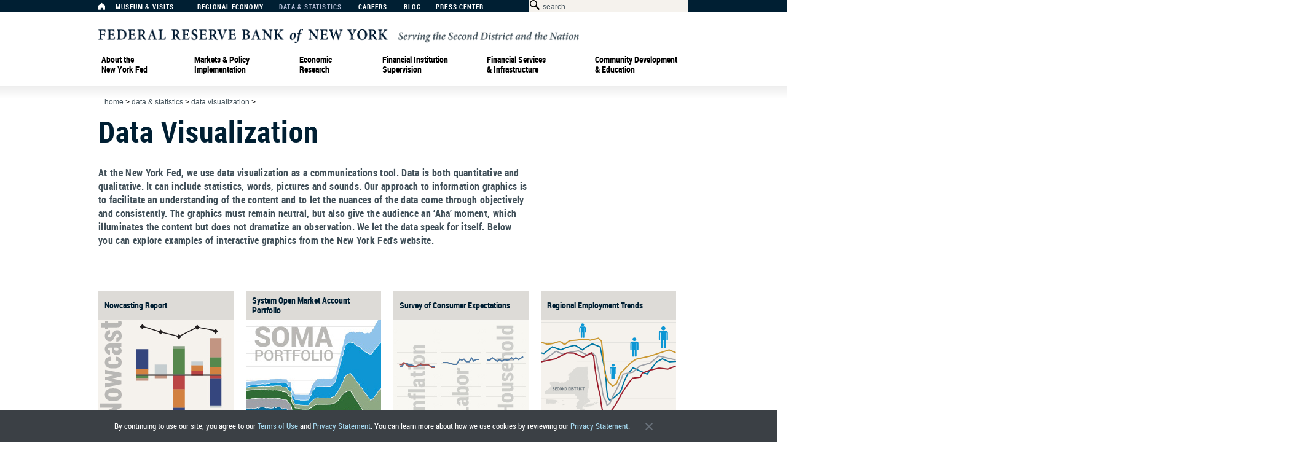

--- FILE ---
content_type: text/css
request_url: https://www.newyorkfed.org/medialibrary/media/v4/css/960_12_col.css
body_size: 1357
content:
/*
  960 Grid System ~ Core CSS.
  Learn more ~ http://960.gs/

  Licensed under GPL and MIT.
*/

/*
  Forces backgrounds to span full width,
  even if there is horizontal scrolling.
  Increase this if your layout is wider.

  Note: IE6 works fine without this fix.
*/

body {
  min-width: 960px;
}

/* `Container
----------------------------------------------------------------------------------------------------*/

.container_12 {
  margin-left: auto;
  margin-right: auto;
  width: 960px;
  clear:both;
}

/* `Grid >> Global
----------------------------------------------------------------------------------------------------*/

.grid_1,
.grid_2,
.grid_3,
.grid_4,
.grid_5,
.grid_6,
.grid_7,
.grid_8,
.grid_9,
.grid_10,
.grid_11,
.grid_12 {
  display: inline;
  float: left;
  margin-left: 10px;
  margin-right: 10px;
}

.push_1, .pull_1,
.push_2, .pull_2,
.push_3, .pull_3,
.push_4, .pull_4,
.push_5, .pull_5,
.push_6, .pull_6,
.push_7, .pull_7,
.push_8, .pull_8,
.push_9, .pull_9,
.push_10, .pull_10,
.push_11, .pull_11 {
  position: relative;
}

/* `Grid >> Children (Alpha ~ First, Omega ~ Last)
----------------------------------------------------------------------------------------------------*/

.alpha {
  margin-left: 0;
}

.omega {
  margin-right: 0;
}

/* `Grid >> 12 Columns
----------------------------------------------------------------------------------------------------*/

.container_12 .grid_1 {
  width: 60px;
}

.container_12 .grid_2 {
  width: 140px;
}

.container_12 .grid_3 {
  width: 220px;
  padding-bottom:10px;
}

.container_12 .grid_4 {
  width: 300px;
}

.container_12 .grid_5 {
  width: 380px;
}

.container_12 .grid_6 {
  width: 460px;
}

.container_12 .grid_7 {
  width: 540px;
}

.container_12 .grid_8 {
  width: 620px;
}

.container_12 .grid_9 {
  width: 700px;
}

.container_12 .grid_10 {
  width: 780px;
}

.container_12 .grid_11 {
  width: 860px;
}

.container_12 .grid_12 {
  width: 940px;
}

/* `Prefix Extra Space >> 12 Columns
----------------------------------------------------------------------------------------------------*/

.container_12 .prefix_1 {
  padding-left: 80px;
}

.container_12 .prefix_2 {
  padding-left: 160px;
}

.container_12 .prefix_3 {
  padding-left: 240px;
}

.container_12 .prefix_4 {
  padding-left: 320px;
}

.container_12 .prefix_5 {
  padding-left: 400px;
}

.container_12 .prefix_6 {
  padding-left: 480px;
}

.container_12 .prefix_7 {
  padding-left: 560px;
}

.container_12 .prefix_8 {
  padding-left: 640px;
}

.container_12 .prefix_9 {
  padding-left: 720px;
}

.container_12 .prefix_10 {
  padding-left: 800px;
}

.container_12 .prefix_11 {
  padding-left: 880px;
}

/* `Suffix Extra Space >> 12 Columns
----------------------------------------------------------------------------------------------------*/

.container_12 .suffix_1 {
  padding-right: 80px;
}

.container_12 .suffix_2 {
  padding-right: 160px;
}

.container_12 .suffix_3 {
  padding-right: 240px;
}

.container_12 .suffix_4 {
  padding-right: 320px;
}

.container_12 .suffix_5 {
  padding-right: 400px;
}

.container_12 .suffix_6 {
  padding-right: 480px;
}

.container_12 .suffix_7 {
  padding-right: 560px;
}

.container_12 .suffix_8 {
  padding-right: 640px;
}

.container_12 .suffix_9 {
  padding-right: 720px;
}

.container_12 .suffix_10 {
  padding-right: 800px;
}

.container_12 .suffix_11 {
  padding-right: 880px;
}

/* `Push Space >> 12 Columns
----------------------------------------------------------------------------------------------------*/

.container_12 .push_1 {
  left: 80px;
}

.container_12 .push_2 {
  left: 160px;
}

.container_12 .push_3 {
  left: 240px;
}

.container_12 .push_4 {
  left: 320px;
}

.container_12 .push_5 {
  left: 400px;
}

.container_12 .push_6 {
  left: 480px;
}

.container_12 .push_7 {
  left: 560px;
}

.container_12 .push_8 {
  left: 640px;
}

.container_12 .push_9 {
  left: 720px;
}

.container_12 .push_10 {
  left: 800px;
}

.container_12 .push_11 {
  left: 880px;
}

/* `Pull Space >> 12 Columns
----------------------------------------------------------------------------------------------------*/

.container_12 .pull_1 {
  left: -80px;
}

.container_12 .pull_2 {
  left: -160px;
}

.container_12 .pull_3 {
  left: -240px;
}

.container_12 .pull_4 {
  left: -320px;
}

.container_12 .pull_5 {
  left: -400px;
}

.container_12 .pull_6 {
  left: -480px;
}

.container_12 .pull_7 {
  left: -560px;
}

.container_12 .pull_8 {
  left: -640px;
}

.container_12 .pull_9 {
  left: -720px;
}

.container_12 .pull_10 {
  left: -800px;
}

.container_12 .pull_11 {
  left: -880px;
}

/* `Clear Floated Elements
----------------------------------------------------------------------------------------------------*/

/* http://sonspring.com/journal/clearing-floats */

.clear {
  clear: both;
  display: block;
  overflow: hidden;
  visibility: hidden;
  width: 0;
  height: 0;
}

/* http://www.yuiblog.com/blog/2010/09/27/clearfix-reloaded-overflowhidden-demystified */

.clearfix:before,
.clearfix:after,
.container_12:before,
.container_12:after {
  content: '.';
  display: block;
  overflow: hidden;
  visibility: hidden;
  font-size: 0;
  line-height: 0;
  width: 0;
  height: 0;
}

.clearfix:after,
.container_12:after {
  clear: both;
}

/*
  The following zoom:1 rule is specifically for IE6 + IE7.
  Move to separate stylesheet if invalid CSS is a problem.
*/

.clearfix,
.container_12 {
  clear: both;
}

--- FILE ---
content_type: text/css
request_url: https://www.newyorkfed.org/medialibrary/interactives/data-visualization/data-visualization/css/project.css
body_size: 1406
content:
/*p {
    font-family: 'Georgia', serif;
    line-height: 1.4em;
    font-size: 13px;
}*/
h3.rdh-title {
    font-size: 15px;
    font-family: 'RobotoCondensedBold', sans-serif;
    font-weight: normal;
    padding-bottom: .5em;
}
.rdh-recent-trends {
    margin-top: 1em;
    padding: 4px;
    background: #F5F2ED;
}
.rdh-recent-trends p {
    font-size: 13px;
    font-family: 'RobotoCondensedRegular', sans-serif;
}
.frb-button,
a.frb-button {
    background-color: #41A8DF;
    display: block;
    color: #fff;
    font-size: 12px;
    padding: 3px;
}
.menu .item a.rdh-view-button {
    display: inline-block;
    font-size: 14px;
    line-height: 20px;
    height: 20px;
    color: #fff;
    padding: 0 .25em;
    margin-top: 7px;
}
#regional-data-hub {
    font-family: 'RobotoCondensedRegular', sans-serif;
}
#MainContainer {
    min-height: 500px;
}
#MainContainer .frb-loading {
    min-height: 500px;
}
.frb-rdh-msa-label {
    position: relative;
    color: #001f33;
    font-family: 'RobotoCondensedBold', sans-serif;
    font-size: 14px;
    text-align: center;
    text-shadow: 1px 1px 1px #fff;
}
.menu {
    font-family: 'RobotoCondensedRegular', sans-serif;
    font-size: 12px;
    line-height: 14px;
}
.menu h3 {
    font-weight: normal;
    font-family: 'RobotoCondensedBold', sans-serif;
    margin-bottom: 2px;
}
.menu .item {
    width: 220px;
    min-height: 180px;
    float: left;
    background: #F5F2ED;
    margin-bottom: 20px;
    font-size: 14px;
	margin-right: 20px;
}
.menu img.rdh-menu-image {
    cursor: pointer !important;
}
.menu .rdh-item-header {
    padding: 3px 10px;
    font-size: 14px;
    margin: 0;
    background-color: #DDDBD7;
    border: none;
    height: 40px;
    line-height: 16px;
    font-family: 'RobotoCondensedBold';
    cursor: pointer;
}
.item h2 {
    -webkit-transform-style: preserve-3d;
    -moz-transform-style: preserve-3d;
    transform-style: preserve-3d;
}
.item h2 a:link {
    -webkit-transform-style: preserve-3d;
    -moz-transform-style: preserve-3d;
    transform-style: preserve-3d;
    position: relative;
    top: 50%;
    -webkit-transform: translateY(-50%);
    -ms-transform: translateY(-50%);
    transform: translateY(-50%);
    display: block;
    margin-top: 0px;
}
.menu a:visited,
.menu a:hover,
.menu a {
    color: #001F33;
}
.menu .description {
    font-size: 12px;
    line-height: 1.5em;
}
.date {
    font-size: 11.5px;
    color: #435258;
}
.date-holder {
    background: none repeat scroll 0 0 #fff;
    padding-top: 5px;
}
.date-label {
    font-size: 10px;
    color: #99A5AD;
}
.frb-loading {
    width: 100%;
    height: 70%;
    background-color: #F5F2ED;
    padding-top: 30%;
    position: relative
}
.frb-loading-large {}.frb-loading-small {
    padding-top: 10%;
}
.frb-loading-inline {
    padding: 0;
    display: inline;
    width: auto: height: auto;
    background: transparent;
    position: static;
    font-family: 'RobotoCondensedRegular', sans-serif;
}
@-moz-keyframes spin {
    from {
        -moz-transform: rotate(0deg);
    }
    to {
        -moz-transform: rotate(360deg);
    }
}
@-webkit-keyframes spin {
    from {
        -webkit-transform: rotate(0deg);
    }
    to {
        -webkit-transform: rotate(360deg);
    }
}
@keyframes spin {
    from {
        transform: rotate(0deg);
    }
    to {
        transform: rotate(360deg);
    }
}
.frb-loading > .frb-loading-spinner {
    font-family: 'fedicons';
    color: #BAB8B6;
    font-size: 50px;
    display: block;
    width: 50px;
    height: 50px;
    margin: 0 auto;
    -webkit-animation-name: spin;
    -webkit-animation-duration: 1500ms;
    -webkit-animation-iteration-count: infinite;
    -webkit-animation-timing-function: linear;
    -moz-animation-name: spin;
    -moz-animation-duration: 1500ms;
    -moz-animation-iteration-count: infinite;
    -moz-animation-timing-function: linear;
    -ms-animation-name: spin;
    -ms-animation-duration: 1500ms;
    -ms-animation-iteration-count: infinite;
    -ms-animation-timing-function: linear;
    -o-transition: rotate(3600deg);
}
.frb-loading-large > .frb-loading-spinner {
    font-size: 75px;
    width: 75px;
    height: 75px;
}
.frb-loading-small > .frb-loading-spinner {
    font-size: 25px;
    width: 25px;
    height: 25px;
}
.frb-loading-inline > .frb-loading-spinner {
    font-size: 1em;
    width: 1em;
    height: 1em;
    display: inline-block;
    margin-right: .25em;
}
.frb-loading > .frb-loading-message {
    color: #42515A;
    display: block;
    text-align: center;
    margin-top: 1em;
    font-size: 14px;
    font-family: 'RobotoCondensedRegular', sans-serif;
}
.frb-loading-large > .frb-loading-message {
    font-size: 16px;
}
.frb-loading-small > .frb-loading-message {
    font-size: 12px;
}
.frb-loading-inline > .frb-loading-message {
    display: inline;
    margin: 0;
    text-align: left;
    font-size: 1em;
}

--- FILE ---
content_type: text/css
request_url: https://www.newyorkfed.org/medialibrary/interactives/data-visualization/data-visualization/css/styles.css
body_size: 260
content:
#MainContainer {
    height: auto;
    float: left;
    margin-top: 30px;
}
#chart {
    height: 506px;
}
text {
    font: 10px sans-serif;
}
.dot {
    stroke: #000;
}
.axis path,
.axis line {
    fill: none;
    stroke: #000;
    shape-rendering: crispEdges;
}
.label {
    fill: #777;
}
.year.label {
    font: 500 196px "Helvetica Neue";
    fill: #ddd;
}
.year.label.active {
    fill: #aaa;
}
.overlay {
    fill: none;
    pointer-events: all;
    cursor: ew-resize;
}
.college-search {
    width: 300px;
}
div {
    display: inline-block;
}
div {
    display: block;
}

--- FILE ---
content_type: text/css
request_url: https://www.newyorkfed.org/medialibrary/media/v4/components/styles/jquery.megamenu.css
body_size: 251
content:

ul.megamenu {
  background-color: #fff;
  margin: 0px auto;
  padding: 5px 10px;
  list-style: none;
  display: none;
}
ul.megamenu li.mm-item {
}
ul.megamenu li {
  margin: 0px;
  padding: 0px;
}
ul.megamenu li.clear-fix {
  float: none;
  clear: both;
  margin: 0px;
  padding: 0px;
  height: 0px;
  font-size: 0px;
  line-height: 0px;
}
ul.megamenu div.mm-item-content {
  padding: 0px;
  position: absolute;
  z-index: 9;
  width: 100%;
  margin-top: 0;
}
.mm-content-base {
  background: #001f33;
  position: relative;
  z-index: 11;
  padding: 1px;
  margin: 2px;
}
.mm-js-shadow {
  background: #555;
  position: absolute;
  z-index: 10;
}


--- FILE ---
content_type: text/css
request_url: https://www.newyorkfed.org/medialibrary/media/v5/dxt-ui/css/dxt_desktop_print.c7687de8937417888ede.css
body_size: 599
content:
a[href]:after{content:none!important}body{margin-left:20px}#universal #universal_nav a{color:#dadada!important}.dxt-menu-search{display:none}#dxt-navigation{list-style:none;width:99%;overflow:hidden;padding:0;margin:0;border:0;margin-top:40px;margin-left:15px}ul.spotlight li:nth-child(n+4){display:none}#dxt-navigation *{border:0}.featured-headlines .featured li{padding-top:10px;padding-bottom:10px}.featured-headlines .featured li:first-child{padding-top:0}.dxt-spotlight-title{text-transform:uppercase;border-bottom:1px solid red}.spotlight_image{margin-bottom:15px}.spotlight-controls{display:none}div.space60{border-top:1px solid #ccc;width:95%;margin:0 auto;margin-left:10px}.spotlight h3{border-top:1px solid #ccc;margin-top:5px}#dxt-navigation .dxt-level-1-item{list-style:none;float:left;padding:0;margin:0}.dxt-level-2-list,.dxt-level-3-list,.dxt-level-4-list{display:none}#dxt-navigation #nav-item-32{width:100px;margin-right:70px}#dxt-navigation #nav-item-40{width:100px;margin-right:90px}#dxt-navigation #nav-item-84{width:100px;margin-right:50px}#dxt-navigation #nav-item-90{width:150px;margin-right:40px}#dxt-navigation #nav-item-96{width:100px;margin-right:70px}#dxt-navigation #nav-item-100{width:100px}.dxt-group-1{width:200px;margin:0;padding:0}.dxt-group-1 ul li a{width:150px;display:block}.dxt-group-1 ul li a,.dxt-group-2 ul li a,.dxt-group-3 ul li a{color:#dadada!important}.dxt-group-2{width:150px}.dxt-group-2,.dxt-group-2 ul,.dxt-group-2 ul li,.dxt-group-3{margin:0;padding:0}.dxt-group-3{width:200px}.dxt-group-3 ul,.dxt-group-3 ul li{padding:0;margin:0}img#footer_seal{margin-top:10px}#social_media_footer a span,div#social_media_footer span{color:#dadada!important}

--- FILE ---
content_type: application/x-javascript
request_url: https://www.newyorkfed.org/medialibrary/media/v4/js/Accordion.js
body_size: 468
content:
$(document).ready(function () {
    //ACCORDION BUTTON ACTION (ON CLICK DO THE FOLLOWING)
    $('.accordionButton').click(function () {
        //REMOVE THE ON CLASS FROM ALL BUTTONS
        $(this).toggleClass('on');
        //NO MATTER WHAT WE CaLOSE ALL OPEN SLIDES
        $(this).next('.accordionContent').slideToggle(50);
        //IF THE NEXT SLIDE WASN'T OPEN THEN OPEN IT
        //if($(this).next().is(':hidden') == true) {
        //ADD THE ON CLASS TO THE BUTTON
        //$(this).addClass('on');
        //OPEN THE SLIDE
        //$(this).next().slideDown(200);
        //} 
    });
    /*** REMOVE IF MOUSEOVER IS NOT REQUIRED ***/
    //ADDS THE .OVER CLASS FROM THE STYLESHEET ON MOUSEOVER 
    //$('.accordionButton').mouseover(function() {
    //	$(this).addClass('over');
    //ON MOUSEOUT REMOVE THE OVER CLASS
    //}).mouseout(function() {
    $(this).removeClass('over');
    //});
    /*** END REMOVE IF MOUSEOVER IS NOT REQUIRED ***/
    /********************************************************************************************************************
	CLOSES ALL S ON PAGE LOAD
	********************************************************************************************************************/
    $('.accordionContent').hide();
	$('.fAc').show();
});

--- FILE ---
content_type: application/javascript
request_url: https://www.newyorkfed.org/ptZqt7W8/XOX/3_R/M-U92tdirG/ESiSmfXwGDmpSQc5/XUd3R1VALg/ZTEB/ZAt4YBsB
body_size: 183874
content:
(function(){if(typeof Array.prototype.entries!=='function'){Object.defineProperty(Array.prototype,'entries',{value:function(){var index=0;const array=this;return {next:function(){if(index<array.length){return {value:[index,array[index++]],done:false};}else{return {done:true};}},[Symbol.iterator]:function(){return this;}};},writable:true,configurable:true});}}());(function(){wf();kgG();VZG();var kX=function(z2,Wk){return z2!==Wk;};var hd=function(xv){return -xv;};var K0=function(){return Hd.apply(this,[nV,arguments]);};var LP=function(){var Pk;if(typeof H3["window"]["XMLHttpRequest"]!=='undefined'){Pk=new (H3["window"]["XMLHttpRequest"])();}else if(typeof H3["window"]["XDomainRequest"]!=='undefined'){Pk=new (H3["window"]["XDomainRequest"])();Pk["onload"]=function(){this["readyState"]=4;if(this["onreadystatechange"] instanceof H3["Function"])this["onreadystatechange"]();};}else{Pk=new (H3["window"]["ActiveXObject"])('Microsoft.XMLHTTP');}if(typeof Pk["withCredentials"]!=='undefined'){Pk["withCredentials"]=true;}return Pk;};var tj=function(lF,M0){return lF<=M0;};var fP=function(qd,Kg){return qd-Kg;};var xg=function(hI,m2){return hI%m2;};var J4=function(){return H3["Math"]["floor"](H3["Math"]["random"]()*100000+10000);};var bk=function(vg){return +vg;};function wf(){DR=[]['\x65\x6e\x74\x72\x69\x65\x73']();if(typeof window!==''+[][[]]){H3=window;}else if(typeof global!==''+[][[]]){H3=global;}else{H3=this;}}var tv=function(){return Hd.apply(this,[qV,arguments]);};var fk=function fj(rh,mI){var DI=fj;while(rh!=X){switch(rh){case BH:{H3[pZ()[wv(B2)](f4,Zj,XX,MF)][pZ()[wv(vF)](ng,Yd,Qg,Tz)](Dj,Ij,fj(pQ,[pZ()[wv(zj)](AZ,sP,g4,TF),lh,w0()[xF(kz)](Xg,K2,Rd,Xg),T7(Q4[Uz]),OZ()[nk(Rj)](mX,cz,XZ,Cp),T7(DR[WP()[r8(Xg)](WZ,c4,N2)]()),lk()[x0(mX)].apply(null,[fX,zg,Xd,T7(T7({}))]),T7(Q4[Uz])]));var MP;return l0.pop(),MP=Dj[Ij],MP;}break;case vx:{for(var C2=rp;DZ(C2,mI[w0()[xF(R7)](cz,gh,Pp,T7([]))]);C2++){var bp=mI[C2];if(kX(bp,null)&&kX(bp,undefined)){for(var Hg in bp){if(H3[pZ()[wv(B2)](FF,Fz,XX,fg)][w0()[xF(mX)](X7,ZZ,JX,zI)][OZ()[nk(Fk)](m8,MF,tg,WZ)].call(bp,Hg)){DF[Hg]=bp[Hg];}}}}rh=KS;}break;case xl:{Hd.call(this,qV,[Bz()]);Xp();Hd.call(this,Lb,[Bz()]);wg=Fj(dx,[]);m4=Fj(N3,[]);Fj(Lx,[VX()]);rh-=RT;PZ=Fj(KQ,[]);Fj(NV,[]);}break;case DM:{Hd(KY,[VX()]);Fj(zb,[]);r0=Fj(FS,[]);Hd(pM,[VX()]);(function(qh,Y7){return Hd.apply(this,[A3,arguments]);}(['W44FGGGGGG','RW0R093W04FGGGGGG','944D4FGGGGGG','9430D','zzzzzzz','47W','7GWR','9G','4','3','G','7','70','R','W','00','z','7G','7F93','7FRD','D','WWWW','7Fz7','7GGG','0zW','D9GGGGG'],q0));Q4=Hd(Qt,[['RG04FGGGGGG','7','G','0W','944D4FGGGGGG','9430D','RWzW99D','zDzz9G3FGGGGGG','7W3','RW0R093W04FGGGGGG','0zR9307','W','z','WGRz','D9GG','RG09','z70W','79DzR','DW39z','9','7G','7z','D','3','77','79','Wz','DW','DD','DR','34','WG','4','7GGG','7GG','RW0R093W09','DGGG','7GG7','R000','W000','7GGGG','7GWR','74','R','7D','W4','WGGG','70','DGG','WG79','000000','0','7FRD','00','73','WW','7Fz7','D9GGGGG','0zW','7F3D','WF77','W79GGGGG','z34'],T7(T7(R7))]);rh=TY;}break;case st:{rh=tx;H3[WP()[r8(Rj)].apply(null,[rX,F2,Hk])][K8()[wh(Uz)](Sp,Fk,Pv,MX,P8,A2)]=function(Y2){l0.push(R7);var qI=pZ()[wv(rp)](T8,T7(R7),vF,T7({}));var gj=OZ()[nk(vF)].apply(null,[th,Gh,th,Fh]);var pX=H3[kX(typeof w0()[xF(Yk)],'undefined')?w0()[xF(P8)](H8,Y4,V5,Es):w0()[xF(Sp)].call(null,rj,f7,YF,x4)](Y2);for(var C1,M5,gO=R7,hn=gj;pX[lk()[x0(Uz)].apply(null,[PK,Cp,Xc,DL])](Hr(gO,R7))||(hn=XK(typeof w0()[xF(LC)],IK([],[][[]]))?w0()[xF(Sp)].apply(null,[hD,Y4,Bm,K2]):w0()[xF(TK)](Fz,WA,qD,ws),xg(gO,Q4[rp]));qI+=hn[lk()[x0(Uz)].apply(null,[PK,Cp,bq,vW])](gs(dq,UA(C1,fP(vF,V1(xg(gO,rp),vF)))))){M5=pX[fq()[ZB(Fk)].call(null,vO,YA,Uz,kz,T7(rp),Sp)](gO+=Vr(D1,Fk));if(CD(M5,DR[pZ()[wv(DL)](AD,KK,T5,fg)]())){throw new Xs(XK(typeof w0()[xF(Fk)],IK('',[][[]]))?w0()[xF(Sp)].apply(null,[bC,m8,BK,T7(T7({}))]):w0()[xF(q0)].call(null,CA,WZ,Vc,mX));}C1=Hr(Jc(C1,vF),M5);}var mO;return l0.pop(),mO=qI,mO;};}break;case ZR:{var lW=mI[ZT];var JC=R7;for(var MC=R7;DZ(MC,lW.length);++MC){var FA=tr(lW,MC);if(DZ(FA,BR)||CD(FA,nb))JC=IK(JC,rp);}return JC;}break;case nS:{Fj.call(this,Zx,[Bz()]);vc();rh+=Yf;Fj.call(this,nV,[Bz()]);pn();}break;case KS:{var Yq;rh=X;return l0.pop(),Yq=DF,Yq;}break;case Kb:{rh=DT;jD[lk()[x0(Rj)].apply(null,[ph,Fz,T7(T7({})),cD])]=function(nU,Pn,l1){l0.push(Zs);if(T7(jD[kX(typeof w0()[xF(QD)],IK('',[][[]]))?w0()[xF(mA)](JA,R7,r1,dq):w0()[xF(Sp)](pq,T7(R7),JO,ws)](nU,Pn))){H3[pZ()[wv(B2)](jI,dr,XX,Jq)][XK(typeof pZ()[wv(m8)],'undefined')?pZ()[wv(rc)](C5,OD,pW,QD):pZ()[wv(vF)](fL,JD,Qg,bD)](nU,Pn,fj(pQ,[w0()[xF(kz)].call(null,Xg,QD,Jm,Fk),T7(T7(Qt)),pZ()[wv(Yk)].call(null,SW,Xg,d5,gh),l1]));}l0.pop();};}break;case DT:{rh=cx;jD[fq()[ZB(Uz)].apply(null,[hr,UO,g4,R5,rp,rp])]=function(P5){return fj.apply(this,[Hb,arguments]);};}break;case tf:{rh-=QM;return l0.pop(),H5=DC[ED],H5;}break;case QM:{Fj(sV,[]);rh+=wb;mD=Gc();VK=cn();Gm=hq();ID=MD();VL();l0=E6();XC=SK();}break;case c9:{var Nm=mI[ZT];rh+=W9;l0.push(OK);var P6=Nm[w0()[xF(TD)].call(null,Tr,T7({}),w6,K2)]||{};P6[w0()[xF(zm)](r5,N2,FU,Cp)]=kX(typeof WP()[r8(vW)],'undefined')?WP()[r8(JD)](wB,YL,CC):WP()[r8(m8)].call(null,R5,Or,Vn),delete P6[XK(typeof WP()[r8(58)],IK([],[][[]]))?WP()[r8(14)](45,319,135):WP()[r8(36)].apply(null,[72,191,130])],Nm[w0()[xF(TD)].apply(null,[Tr,gh,w6,T7({})])]=P6;l0.pop();}break;case FQ:{H3[pZ()[wv(B2)].call(null,pI,j5,XX,Sp)][kX(typeof pZ()[wv(HC)],IK([],[][[]]))?pZ()[wv(vF)](YW,nL,Qg,z6):pZ()[wv(rc)].apply(null,[KO,Tr,zc,Tz])](nC,xK,fj(pQ,[pZ()[wv(zj)](Lg,T7(T7(R7)),g4,zI),Rs,w0()[xF(kz)](Xg,T7(T7([])),r1,T7(rp)),T7(R7),XK(typeof OZ()[nk(mX)],IK([],[][[]]))?OZ()[nk(D1)](hB,Lq,g6,m8):OZ()[nk(Rj)](mX,cz,r7,nL),T7(Q4[Uz]),lk()[x0(mX)](nl,zg,T7({}),D1),T7(DR[WP()[r8(Xg)].apply(null,[QD,r4,N2])]())]));var fU;return l0.pop(),fU=nC[xK],fU;}break;case LM:{jD[XK(typeof w0()[xF(mA)],'undefined')?w0()[xF(Sp)](br,gh,VW,TA):w0()[xF(mA)](JA,D1,pK,QU)]=function(m5,WK){return fj.apply(this,[q9,arguments]);};jD[K8()[wh(R7)].call(null,T7(T7({})),rp,EB,Fh,bq,l5)]=pZ()[wv(rp)].call(null,SU,Yd,vF,TK);var YB;return YB=jD(jD[OZ()[nk(tK)](rp,Zj,gL,Uz)]=rp),l0.pop(),YB;}break;case QG:{var DC=mI[ZT];var ED=mI[Qt];rh-=Hl;var Gn=mI[lf];l0.push(kC);H3[pZ()[wv(B2)](D2,MX,XX,T7([]))][kX(typeof pZ()[wv(m8)],'undefined')?pZ()[wv(vF)](pr,T7(T7(rp)),Qg,mA):pZ()[wv(rc)](KL,m8,jr,N2)](DC,ED,fj(pQ,[kX(typeof pZ()[wv(NU)],IK([],[][[]]))?pZ()[wv(zj)].apply(null,[bW,N2,g4,B2]):pZ()[wv(rc)].apply(null,[Ln,Xc,HW,T7(rp)]),Gn,w0()[xF(kz)](Xg,Eq,dc,th),T7(R7),OZ()[nk(Rj)](mX,cz,xW,Tz),T7(R7),lk()[x0(mX)](Hh,zg,T7(T7({})),TK),T7(R7)]));var H5;}break;case vS:{if(kX(typeof H3[pZ()[wv(B2)].call(null,Bj,Yk,XX,f7)][w0()[xF(Kq)].call(null,R7,P8,l2,kz)],w0()[xF(PD)](Wm,LK,Mj,T7(T7([]))))){H3[pZ()[wv(B2)](Bj,P8,XX,P8)][pZ()[wv(vF)].call(null,kU,Kq,Qg,Fz)](H3[XK(typeof pZ()[wv(R7)],IK('',[][[]]))?pZ()[wv(rc)].apply(null,[gD,Fh,Zm,lK]):pZ()[wv(B2)](Bj,K5,XX,T7(T7(R7)))],w0()[xF(Kq)].apply(null,[R7,Fk,l2,T7(T7(rp))]),fj(pQ,[XK(typeof pZ()[wv(P8)],IK('',[][[]]))?pZ()[wv(rc)](lU,Tr,Cc,K5):pZ()[wv(zj)](RL,x4,g4,WZ),function(KU,xB){return fj.apply(this,[YG,arguments]);},lk()[x0(mX)](N0,zg,zI,lK),T7(ZT),OZ()[nk(Rj)].apply(null,[mX,cz,gn,PD]),T7(T7([]))]));}(function(){return fj.apply(this,[Cl,arguments]);}());rh+=Db;l0.pop();}break;case cQ:{l0.pop();rh+=St;}break;case YG:{var KU=mI[ZT];rh=vx;var xB=mI[Qt];l0.push(ks);if(XK(KU,null)||XK(KU,undefined)){throw new (H3[pZ()[wv(QD)].call(null,TX,zm,kz,zm)])(kX(typeof WP()[r8(Rj)],'undefined')?WP()[r8(P8)](z6,V4,br):WP()[r8(m8)](cD,XZ,I6));}var DF=H3[pZ()[wv(B2)].call(null,FF,Rj,XX,Es)](KU);}break;case tx:{l0.pop();rh=X;}break;case T3:{rh=X;return TU=H3[XK(typeof pZ()[wv(QD)],IK([],[][[]]))?pZ()[wv(rc)](HK,T7(T7(R7)),sr,Es):pZ()[wv(B2)](BL,Ds,XX,ls)][w0()[xF(mX)].apply(null,[X7,Sn,qn,ZZ])][OZ()[nk(Fk)].call(null,m8,MF,jK,JA)].call(m5,WK),l0.pop(),TU;}break;case UM:{var rC=mI[ZT];l0.push(nn);var xO=fj(pQ,[XK(typeof w0()[xF(I1)],'undefined')?w0()[xF(Sp)].call(null,pO,T7(T7(R7)),rp,HC):w0()[xF(Zj)].call(null,QU,B2,fZ,zn),rC[Q4[Uz]]]);IL(rp,rC)&&(xO[pZ()[wv(ZC)].apply(null,[E8,T7(T7(rp)),I1,sP])]=rC[rp]),IL(Uz,rC)&&(xO[pZ()[wv(Ls)].call(null,SP,PD,xD,T5)]=rC[Uz],xO[pZ()[wv(wB)].call(null,B1,T7([]),wr,bL)]=rC[Q4[Kq]]),this[K8()[wh(Sp)].apply(null,[DL,Sp,Xn,cD,LC,ng])][pZ()[wv(D1)](VC,j5,C5,WA)](xO);rh=X;l0.pop();}break;case qY:{rh-=NS;jD[WP()[r8(mX)](W7,kj,A7)]=function(rm){l0.push(mK);var UB=rm&&rm[pZ()[wv(P8)].apply(null,[vp,nL,zj,z6])]?function x5(){var Ts;l0.push(Ys);return Ts=rm[pZ()[wv(f7)].apply(null,[BF,hL,Tz,Es])],l0.pop(),Ts;}:function YU(){return rm;};jD[lk()[x0(Rj)](jd,Fz,vO,Sn)](UB,WP()[r8(zj)].apply(null,[Ds,jh,Uz]),UB);var Sq;return l0.pop(),Sq=UB,Sq;};}break;case Sb:{rh+=sT;var jD=function(xC){l0.push(Tn);if(mL[xC]){var J5;return J5=mL[xC][lk()[x0(Fk)].call(null,EF,R7,Es,Sn)],l0.pop(),J5;}var Lc=mL[xC]=fj(pQ,[WP()[r8(vF)].call(null,wB,R2,Sp),xC,kX(typeof fq()[ZB(rp)],IK([],[][[]]))?fq()[ZB(R7)](Br,WA,rc,DL,m8,rp):fq()[ZB(rp)](R1,sD,r5,T7(T7([])),QD,dq),T7([]),lk()[x0(Fk)].call(null,EF,R7,T7(T7(R7)),DL),{}]);WO[xC].call(Lc[lk()[x0(Fk)](EF,R7,Xg,Xd)],Lc,Lc[lk()[x0(Fk)](EF,R7,L7,T7(rp))],jD);Lc[kX(typeof fq()[ZB(R7)],'undefined')?fq()[ZB(R7)](Br,WA,N2,OD,TA,rp):fq()[ZB(rp)](cL,dK,ZZ,bL,Fh,dO)]=T7(ZT);var Nq;return Nq=Lc[kX(typeof lk()[x0(mX)],IK([],[][[]]))?lk()[x0(Fk)](EF,R7,Sn,T7(R7)):lk()[x0(TF)](q7,kB,f7,cD)],l0.pop(),Nq;};}break;case rV:{Qn.Rt=n1[br];Hd.call(this,qV,[eS1_xor_1_memo_array_init()]);return '';}break;case z9:{var nC=mI[ZT];rh-=Ff;var xK=mI[Qt];var Rs=mI[lf];l0.push(j1);}break;case TY:{WS=function htzTBAWbpl(){AS();qR();hh();function Kf(){this["Tf"]++;this.JL=Eg;}function rX(){Vr=["","{","P1vV[~]A","[7R\v&Nv]L[\\7!)r>73","_P )"," !n\rg\t1\x00U1\x00qa09rC\ng\faI\f&2"];}function zZ(Ph){return !Ph;}function Qh(Sf,XR){return Sf in XR;}var nZ;function Of(){return Xh.apply(this,[Sk,arguments]);}function mZ(lf,Tr){var gh=mZ;switch(lf){case qV:{var FS={'\x42':dg()[sp(F)].apply(null,[C(hX),bf]),'\x51':Uf()[Fk(Hf)](NX,C(CZ),qL,Hf),'\x53':Nk()[EL(F)](C(xZ),hS,bp,AO),'\x59':Nk()[EL(kS)].call(null,C(pk),zZ(zZ(AO)),zZ(AO),US),'\x68':Uf()[Fk(AO)].call(null,h,C(dJ),LL,AO),'\x73':dg()[sp(kS)](C(F),AO),'\x74':dg()[sp(bf)](C(bJ),n),'\x78':Nk()[EL(bf)](C(NL),LR,BJ,F)};return function(xV){return mZ(Tk,[xV,FS]);};}break;case gJ:{var Y3=Tr[QV];var Ew=Tr[SV];var fs=E([],[]);var Jr=zL(E(Y3,NV()),Ts);var wZ=YO[Ew];var Fg=Hf;if(tR(Fg,wZ.length)){do{var cX=mS(wZ,Fg);var IX=mS(P.xR,Jr++);fs+=mZ(kk,[ls(Dh(X3(cX),IX),Dh(X3(IX),cX))]);Fg++;}while(tR(Fg,wZ.length));}return fs;}break;case kk:{var EZ=Tr[QV];if(pO(EZ,CR)){return YZ[QZ[F]][QZ[AO]](EZ);}else{EZ-=Ow;return YZ[QZ[F]][QZ[AO]][QZ[Hf]](null,[E(hr(EZ,Zh),dV),E(zL(EZ,Th),ES)]);}}break;case Tk:{var vS=Tr[QV];var xL=Tr[SV];var EO=dg()[sp(n)].call(null,C(I3),C3);for(var MJ=Hf;tR(MJ,vS[dg()[sp(Hf)].call(null,C(mR),F)]);MJ=E(MJ,AO)){var kh=vS[Uf()[Fk(F)](M3,C(br),Hf,bf)](MJ);var bR=xL[kh];EO+=bR;}return EO;}break;case D3:{var Sp=Tr[QV];var CV=Tr[SV];var vw=[];var Uw=mZ(qV,[]);var A3=CV?YZ[Nk()[EL(AO)].call(null,v3,Up,Xr,ps)]:YZ[Nk()[EL(Hf)].apply(null,[C(Cw),NZ,AX,Ns])];for(var KR=Hf;tR(KR,Sp[dg()[sp(Hf)].call(null,C(mR),F)]);KR=E(KR,AO)){vw[dg()[sp(AO)].call(null,C(Ww),kS)](A3(Uw(Sp[KR])));}return vw;}break;case P3:{var b3=Tr[QV];P=function(Cg,bL){return mZ.apply(this,[gJ,arguments]);};return Ss(b3);}break;}}var GO;function NJ(){return d.apply(this,[Ap,arguments]);}function IZ(){var mO=['Kh','gf','K3','vs','V3','As','hO','ZS','WZ'];IZ=function(){return mO;};return mO;}function JJ(){this["WL"]=OX(this["fg"],this["Tf"]);this.JL=wV;}var AO,F,kS,Hf,bf,n,US,C3,Ns,ps,Zh,Dw,sJ,Fh,Mr,J,Xp,pf,pp,RS,TJ,Ug,WX,pw,Cw,NZ,AX,v3,Up,Xr,mR,Ww,nr,Os,MO,jg,vf,Ts,I3,bJ,dJ,hX,NX,CZ,qL,xZ,hS,bp,pk,h,LL,NL,LR,BJ,M3,br,CX,SZ,ZO,Ih,D,sL,xr,TR,Cp,vO,Pr,xh,wX,mX,Ff,HZ,bO,bk,Lf,vh,Rw,Xw,gS,pS,R,tL,W,ZJ,sZ,PS,Yf,sk,p,XX,jf,UJ,kf,fS,tk,s,Gs,Nf,BS,SS,FO,rh,gZ,kR,rR,rO,DX,cS;function Vw(){return B3.apply(this,[Gh,arguments]);}function SX(){this["WL"]=this["WL"]<<15|this["WL"]>>>17;this.JL=FV;}function PR(gp,gR){return gp==gR;}function JO(){return d.apply(this,[bw,arguments]);}function EL(Jw){return IZ()[Jw];}function m(){QZ=["\x61\x70\x70\x6c\x79","\x66\x72\x6f\x6d\x43\x68\x61\x72\x43\x6f\x64\x65","\x53\x74\x72\x69\x6e\x67","\x63\x68\x61\x72\x43\x6f\x64\x65\x41\x74"];}function VL(){this["WL"]=(this["WL"]&0xffff)*0xcc9e2d51+(((this["WL"]>>>16)*0xcc9e2d51&0xffff)<<16)&0xffffffff;this.JL=SX;}var rS;var QZ;function tV(Yh,fZ){var vV=tV;switch(Yh){case xg:{zg=function(vk){return Lg.apply(this,[gJ,arguments]);};tV.apply(null,[rw,[C(MO),jg,vf,n]]);}break;case EJ:{AO=+ ! ![];F=AO+AO;kS=AO+F;Hf=+[];bf=AO+kS;n=F*bf*AO-kS;US=n-kS+bf;C3=US-n+kS+bf-AO;Ns=C3+F;ps=C3-US+kS+n-AO;Zh=ps+Ns-n-US+bf;Dw=ps+kS*Zh-n;sJ=Ns*US+AO+Dw;Fh=US*ps+Ns+Dw;Mr=n+US+Zh*Ns-AO;J=Zh*bf+kS+C3*Mr;Xp=US+kS-Ns+bf*n;pf=C3*kS+ps+bf-F;pp=US*C3*AO-ps;RS=Dw+Zh+F+ps*Mr;TJ=US-bf+kS*Zh*F;Ug=n*Zh+ps*Mr*AO;WX=Ns+kS+Zh-AO-C3;pw=Dw*Zh+Ns*C3+bf;Cw=US*Mr+Zh-AO+F;NZ=C3+US*F*AO;AX=kS+bf+Dw+ps*n;v3=F+Ns+bf*C3-kS;Up=F+US*AO*Ns+C3;Xr=C3*F*US-bf-ps;mR=bf+F*C3+ps*Mr;Ww=US+n*Mr-bf-Dw;nr=Mr+n+Zh*Dw;Os=ps+F*Dw;MO=Ns*Mr-Dw-bf-C3;jg=kS*n-F;vf=US+kS*ps*bf-C3;Ts=Ns*AO-n+kS+Zh;I3=kS*Dw-Ns+bf;bJ=Mr*US+ps*bf;dJ=ps*Zh-n-bf;hX=C3*bf*n+Dw*ps;NX=Zh+n+bf+Dw+US;CZ=ps*Zh*Ns+Mr+Dw;qL=Zh*n+F*ps;xZ=Mr*C3-F-Dw*n;hS=bf+Ns+ps+Zh+Dw;bp=C3+US*ps+kS*Ns;pk=F*Dw+kS+Mr+C3;h=Zh-F+n*C3+Dw;LL=C3*bf*kS+n;NL=AO+Dw+ps*F-C3;LR=Ns*kS*AO+Dw*F;BJ=US*ps-C3-F-AO;M3=ps+n+Dw+Zh+Ns;br=Dw+Ns+bf-n+US;CX=ps*Zh*Ns+n*AO;SZ=C3-n-Mr+Dw*Ns;ZO=n*Zh*AO+Mr-Ns;Ih=Dw-F+C3*kS-US;D=kS*bf+Ns*F*Zh;sL=US-ps+Ns*Zh+Mr;xr=Mr*F+C3+bf-Ns;TR=n+Mr+AO+Ns;Cp=C3+US*Ns*bf-ps;vO=US*kS*Zh+n+Dw;Pr=kS*Zh*ps-US-n;xh=Dw*C3+AO-ps+Zh;wX=bf-ps+n+F+Ns;mX=US+Zh*C3+kS;Ff=AO+bf+F+n+US;HZ=C3+Ns+US-kS+bf;bO=C3*kS+F*Zh+ps;bk=ps+Dw+Mr+kS+Zh;Lf=C3*kS+F*Mr+Dw;vh=Zh*F+bf*US+C3;Rw=Ns+n*AO+bf*Zh;Xw=F+Zh*ps*kS-C3;gS=C3*n+bf*US;pS=C3*Zh-Ns*F+ps;R=ps+Mr+n+Dw+AO;tL=n*C3*F-kS;W=bf+Dw*kS+ps*Ns;ZJ=kS+US*n*bf;sZ=Zh*bf*F-kS*ps;PS=Zh+US;Yf=bf*kS*ps;sk=Zh+C3*bf+Ns*US;p=Ns*Dw-bf-Zh*C3;XX=bf-US+F*C3+Mr;jf=n+C3*AO*US-F;UJ=C3+bf+Mr+US+AO;kf=F+Zh*US+C3*Ns;fS=Dw*AO-n-F+Mr;tk=Dw*bf-n+kS+ps;s=bf*Dw+Ns+C3-n;Gs=kS+n-bf+Zh*ps;Nf=ps+Dw+C3+F*AO;BS=bf*Zh+Dw+Ns*ps;SS=Zh-F+Mr+Ns+Dw;FO=Mr*AO+Dw+US*n;rh=Dw*kS+US+C3*Ns;gZ=kS*Dw+ps*Zh-n;kR=Zh*n+ps+Dw*US;rR=Zh+F+kS*C3-Ns;rO=Dw*C3+Ns-n-F;DX=Zh*n*F+C3-ps;cS=Mr+ps*C3+F+Dw;}break;case Kr:{var cV=fZ[QV];kZ(cV[Hf]);for(var O3=Hf;tR(O3,cV.length);++O3){Uf()[cV[O3]]=function(){var s3=cV[O3];return function(TX,H,Js,dh){var qk=GO(sJ,H,Fh,dh);Uf()[s3]=function(){return qk;};return qk;};}();}}break;case Ap:{var zk=fZ[QV];var S3=fZ[SV];var ww=fZ[v];var jh=fZ[c3];var SR=E([],[]);var pZ=zL(E(zk,NV()),Xp);var Gg=rJ[jh];for(var r=Hf;tR(r,Gg.length);r++){var sS=mS(Gg,r);var sX=mS(If.Jk,pZ++);SR+=mZ(kk,[ls(Dh(X3(sS),sX),Dh(X3(sX),sS))]);}return SR;}break;case wf:{var DL=fZ[QV];If=function(UR,r3,wr,h3){return tV.apply(this,[Ap,arguments]);};return zg(DL);}break;case n3:{var Br=fZ[QV];Ss(Br[Hf]);var tO=Hf;while(tR(tO,Br.length)){dg()[Br[tO]]=function(){var nS=Br[tO];return function(Gr,lL){var vX=P.call(null,Gr,lL);dg()[nS]=function(){return vX;};return vX;};}();++tO;}}break;case LX:{var g3=fZ[QV];zg(g3[Hf]);var qg=Hf;if(tR(qg,g3.length)){do{Nk()[g3[qg]]=function(){var Af=g3[qg];return function(fh,th,p3,Ch){var zh=If.apply(null,[fh,zZ(zZ([])),zZ({}),Ch]);Nk()[Af]=function(){return zh;};return zh;};}();++qg;}while(tR(qg,g3.length));}}break;case tf:{var Bw=fZ[QV];var qp=fZ[SV];var ns=fZ[v];var Jg=fZ[c3];var VZ=E([],[]);var I=zL(E(qp,NV()),pf);var Zr=Vr[Jg];var ms=Hf;while(tR(ms,Zr.length)){var f3=mS(Zr,ms);var sg=mS(GO.ML,I++);VZ+=mZ(kk,[Dh(ls(X3(f3),X3(sg)),ls(f3,sg))]);ms++;}return VZ;}break;case gV:{var FL=fZ[QV];GO=function(Ys,lk,MZ,EX){return tV.apply(this,[tf,arguments]);};return kZ(FL);}break;case rw:{var UV=fZ[QV];var Rf=fZ[SV];var Df=fZ[v];var Rr=fZ[c3];var Fr=rJ[Hf];var MV=E([],[]);var fw=rJ[Rr];for(var wR=Gk(fw.length,AO);fL(wR,Hf);wR--){var Vh=zL(E(E(wR,UV),NV()),Fr.length);var Kp=mS(fw,wR);var M=mS(Fr,Vh);MV+=mZ(kk,[ls(Dh(X3(Kp),M),Dh(X3(M),Kp))]);}return tV(wf,[MV]);}break;}}function wS(){return d.apply(this,[MX,arguments]);}function Rs(){this["cf"]=(this["Gw"]&0xffff)*5+(((this["Gw"]>>>16)*5&0xffff)<<16)&0xffffffff;this.JL=Bh;}function WJ(){return KV(`${dg()[sp(Hf)]}`,z3()+1);}function Dr(){return KV(`${dg()[sp(Hf)]}`,qr(),z3()-qr());}function Bh(){this["Gw"]=(this["cf"]&0xffff)+0x6b64+(((this["cf"]>>>16)+0xe654&0xffff)<<16);this.JL=Hg;}function bV(){return d.apply(this,[BV,arguments]);}function tZ(OZ,CO){var tS=tZ;switch(OZ){case BX:{GO=function(Zp,Ip,pg,Gf){return Lg.apply(this,[Sk,arguments]);};nZ=function(pV){this[SZ]=[pV[ZO].N];};Sr=function(zp,OR){return tZ.apply(this,[Wr,arguments]);};YL=function(Fs,hJ){return tZ.apply(this,[NO,arguments]);};BR=function(){this[SZ][this[SZ].length]={};};RJ=function(){this[SZ].pop();};Yw=function(){return [...this[SZ]];};Qs=function(rp){return tZ.apply(this,[Kr,arguments]);};Tg=function(){this[SZ]=[];};P=function(Vs,hL){return Lg.apply(this,[dS,arguments]);};Ss=function(){return Lg.apply(this,[m3,arguments]);};kZ=function(){return Lg.apply(this,[Kk,arguments]);};zg=function(){return tV.apply(this,[xg,arguments]);};T=function(CL,mh,JR){return tZ.apply(this,[AV,arguments]);};tV(EJ,[]);m();Bp();tV.call(this,LX,[IZ()]);rX();tV.call(this,Kr,[IZ()]);bs();tV.call(this,n3,[IZ()]);tX=mZ(D3,[['hYS','ssB','xs','htssQtttttt','htsxQtttttt'],zZ(zZ(Hf))]);rS={g:tX[Hf],n:tX[AO],u:tX[F]};;cs=class cs {constructor(){this[WX]=[];this[fS]=[];this[SZ]=[];this[W]=Hf;Ag(BX,[this]);this[dg()[sp(US)](C(CX),Hf)]=T;}};return cs;}break;case Wr:{var zp=CO[QV];var OR=CO[SV];return this[SZ][Gk(this[SZ].length,AO)][zp]=OR;}break;case NO:{var Fs=CO[QV];var hJ=CO[SV];for(var Er of [...this[SZ]].reverse()){if(Qh(Fs,Er)){return hJ[pp](Er,Fs);}}throw Nk()[EL(n)](C(J),Ih,sJ,bf);}break;case Kr:{var rp=CO[QV];if(B(this[SZ].length,Hf))this[SZ]=Object.assign(this[SZ],rp);}break;case AV:{var CL=CO[QV];var mh=CO[SV];var JR=CO[v];this[fS]=this[rO](mh,JR);this[ZO]=this[mX](CL);this[TR]=new nZ(this);this[Xw](rS.g,Hf);try{while(tR(this[WX][rS.g],this[fS].length)){var wJ=this[NL]();this[wJ](this);}}catch(Dg){}}break;case MX:{var xX=CO[QV];xX[xX[br](D)]=function(){this[SZ].push(Qh(this[sL](),this[sL]()));};}break;case D3:{var R3=CO[QV];R3[R3[br](xr)]=function(){BR.call(this[TR]);};tZ(MX,[R3]);}break;case Vp:{var Wh=CO[QV];Wh[Wh[br](Cp)]=function(){this[SZ].push(fX(this[sL](),this[sL]()));};tZ(D3,[Wh]);}break;case g:{var ng=CO[QV];ng[ng[br](vO)]=function(){RJ.call(this[TR]);};tZ(Vp,[ng]);}break;case wf:{var Pp=CO[QV];Pp[Pp[br](Pr)]=function(){this[SZ].push(Og(this[sL](),this[sL]()));};tZ(g,[Pp]);}break;}}function Fk(jk){return IZ()[jk];}function qO(){return c.apply(this,[Ms,arguments]);}function zJ(){return tZ.apply(this,[g,arguments]);}function Cf(){return tV.apply(this,[Kr,arguments]);}var P;var Qs;function fO(){return c.apply(this,[gV,arguments]);}function wV(){if([10,13,32].includes(this["WL"]))this.JL=Kf;else this.JL=VL;}function Dh(jV,W3){return jV&W3;}function JX(){return Ag.apply(this,[n3,arguments]);}function k(H3,GX){return H3!==GX;}function Gk(Dk,zR){return Dk-zR;}function fR(){return c.apply(this,[tf,arguments]);}function O(Bg,mg){return Bg!=mg;}function mJ(){return Xh.apply(this,[EJ,arguments]);}function QJ(){this["Gw"]^=this["f"];this.JL=ff;}function Eg(){if(this["Tf"]<ws(this["fg"]))this.JL=JJ;else this.JL=QJ;}var BR;function HO(){return B3.apply(this,[xk,arguments]);}function gr(){return Ag.apply(this,[nJ,arguments]);}function Ag(JS,Cs){var tJ=Ag;switch(JS){case nJ:{var QS=Cs[QV];QS[R]=function(){var mr=dg()[sp(n)](C(I3),C3);for(let tp=Hf;tR(tp,ps);++tp){mr+=this[NL]().toString(F).padStart(ps,dg()[sp(bf)](C(bJ),n));}var tr=parseInt(mr.slice(AO,wX),F);var Zs=mr.slice(wX);if(PR(tr,Hf)){if(PR(Zs.indexOf(Uf()[Fk(AO)](pp,C(dJ),v3,AO)),C(AO))){return Hf;}else{tr-=tX[kS];Zs=E(dg()[sp(bf)](C(bJ),n),Zs);}}else{tr-=tX[bf];Zs=E(Uf()[Fk(AO)].apply(null,[zZ(zZ(AO)),C(dJ),Ff,AO]),Zs);}var zw=Hf;var BZ=AO;for(let Es of Zs){zw+=WO(BZ,parseInt(Es));BZ/=F;}return WO(zw,Math.pow(F,tr));};Xh(P3,[QS]);}break;case n3:{var np=Cs[QV];np[rO]=function(IR,jR){var QR=atob(IR);var x3=Hf;var TO=[];var Lk=Hf;for(var Yr=Hf;tR(Yr,QR.length);Yr++){TO[Lk]=QR.charCodeAt(Yr);x3=Og(x3,TO[Lk++]);}Xh(Wr,[this,zL(E(x3,jR),kR)]);return TO;};Ag(nJ,[np]);}break;case D3:{var l=Cs[QV];l[NL]=function(){return this[fS][this[WX][rS.g]++];};Ag(n3,[l]);}break;case gO:{var pr=Cs[QV];pr[sL]=function(Rh){return this[s](Rh?this[SZ][Gk(this[SZ][dg()[sp(Hf)].call(null,C(mR),F)],AO)]:this[SZ].pop());};Ag(D3,[pr]);}break;case rw:{var lS=Cs[QV];lS[s]=function(DR){return PR(typeof DR,Nk()[EL(US)](sZ,DX,zZ(Hf),C3))?DR.N:DR;};Ag(gO,[lS]);}break;case Vp:{var gs=Cs[QV];gs[bk]=function(bX){return YL.call(this[TR],bX,this);};Ag(rw,[gs]);}break;case qV:{var Qk=Cs[QV];Qk[Gs]=function(dR,gg,gX){if(PR(typeof dR,Nk()[EL(US)](sZ,AX,zZ(AO),C3))){gX?this[SZ].push(dR.N=gg):dR.N=gg;}else{Sr.call(this[TR],dR,gg);}};Ag(Vp,[Qk]);}break;case BX:{var z=Cs[QV];z[Xw]=function(J3,Nw){this[WX][J3]=Nw;};z[cS]=function(rk){return this[WX][rk];};Ag(qV,[z]);}break;}}function Mk(){return B3.apply(this,[vr,arguments]);}function XS(){return dX(`${dg()[sp(Hf)]}`,"0x"+"\x31\x35\x36\x35\x39\x65\x63");}function KV(a,b,c){return a.substr(b,c);}function dg(){var VX=[];dg=function(){return VX;};return VX;}function Uk(){return c.apply(this,[EJ,arguments]);}function AJ(){this["Gw"]^=this["Gw"]>>>13;this.JL=RX;}function NS(){return d.apply(this,[Bk,arguments]);}function XO(){return tZ.apply(this,[D3,arguments]);}return tZ.call(this,BX);function GZ(){return Xh.apply(this,[NO,arguments]);}function hr(lw,RR){return lw>>RR;}function S(){return Xh.apply(this,[LX,arguments]);}function WO(dw,sO){return dw*sO;}function tR(rs,Ws){return rs<Ws;}function Dp(){return tV.apply(this,[n3,arguments]);}function Og(Vg,UZ){return Vg^UZ;}function jr(){return tZ.apply(this,[MX,arguments]);}var BV,pX,lV,vr,v,SV,xg,QV,MX,xk,c3;function t3(){return c.apply(this,[FZ,arguments]);}function mS(MS,qZ){return MS[QZ[kS]](qZ);}function qR(){MX=[+ ! +[]]+[+[]]-+ ! +[],SV=+ ! +[],c3=+ ! +[]+! +[]+! +[],v=! +[]+! +[],BV=+ ! +[]+! +[]+! +[]+! +[]+! +[],xg=+ ! +[]+! +[]+! +[]+! +[]+! +[]+! +[]+! +[],pX=[+ ! +[]]+[+[]]-[],vr=! +[]+! +[]+! +[]+! +[],QV=+[],lV=[+ ! +[]]+[+[]]-+ ! +[]-+ ! +[],xk=+ ! +[]+! +[]+! +[]+! +[]+! +[]+! +[];}function z3(){return dX(`${dg()[sp(Hf)]}`,";",XS());}function Lg(ZX,Hk){var DV=Lg;switch(ZX){case Sk:{var Mp=Hk[QV];var Lw=Hk[SV];var OO=Hk[v];var OL=Hk[c3];var sR=Vr[F];var K=E([],[]);var IO=Vr[OL];var GS=Gk(IO.length,AO);if(fL(GS,Hf)){do{var nX=zL(E(E(GS,Lw),NV()),sR.length);var UL=mS(IO,GS);var Wg=mS(sR,nX);K+=mZ(kk,[Dh(ls(X3(UL),X3(Wg)),ls(UL,Wg))]);GS--;}while(fL(GS,Hf));}return tV(gV,[K]);}break;case dS:{var lO=Hk[QV];var Zg=Hk[SV];var gw=YO[ps];var Cr=E([],[]);var XJ=YO[Zg];for(var IV=Gk(XJ.length,AO);fL(IV,Hf);IV--){var zS=zL(E(E(IV,lO),NV()),gw.length);var DZ=mS(XJ,IV);var xO=mS(gw,zS);Cr+=mZ(kk,[ls(Dh(X3(DZ),xO),Dh(X3(xO),DZ))]);}return mZ(P3,[Cr]);}break;case mf:{var jX=Hk[QV];var cR=E([],[]);var bS=Gk(jX.length,AO);if(fL(bS,Hf)){do{cR+=jX[bS];bS--;}while(fL(bS,Hf));}return cR;}break;case SV:{var DO=Hk[QV];P.xR=Lg(mf,[DO]);while(tR(P.xR.length,pp))P.xR+=P.xR;}break;case m3:{Ss=function(VV){return Lg.apply(this,[SV,arguments]);};P(C(RS),US);}break;case Tk:{var js=Hk[QV];var kV=E([],[]);for(var XV=Gk(js.length,AO);fL(XV,Hf);XV--){kV+=js[XV];}return kV;}break;case Ap:{var lr=Hk[QV];GO.ML=Lg(Tk,[lr]);while(tR(GO.ML.length,TJ))GO.ML+=GO.ML;}break;case Kk:{kZ=function(jJ){return Lg.apply(this,[Ap,arguments]);};GO(Fh,C(Ug),WX,n);}break;case kO:{var xs=Hk[QV];var DS=E([],[]);for(var cg=Gk(xs.length,AO);fL(cg,Hf);cg--){DS+=xs[cg];}return DS;}break;case gJ:{var xf=Hk[QV];If.Jk=Lg(kO,[xf]);while(tR(If.Jk.length,Os))If.Jk+=If.Jk;}break;}}function TV(){return d.apply(this,[Kr,arguments]);}function RX(){this["Gw"]=(this["Gw"]&0xffff)*0xc2b2ae35+(((this["Gw"]>>>16)*0xc2b2ae35&0xffff)<<16)&0xffffffff;this.JL=wL;}function mL(T3){this[SZ]=Object.assign(this[SZ],T3);}function Ks(){return Ag.apply(this,[rw,arguments]);}function jO(){return Ag.apply(this,[gO,arguments]);}function sp(Op){return IZ()[Op];}function zO(){return KV(`${dg()[sp(Hf)]}`,0,XS());}function fL(qs,Qg){return qs>=Qg;}var Ss;function PV(){return sf(Lp(),547803);}function Uf(){var RV=function(){};Uf=function(){return RV;};return RV;}function zL(Yg,zV){return Yg%zV;}function NV(){var nk;nk=Dr()-PV();return NV=function(){return nk;},nk;}function PJ(){return B3.apply(this,[m3,arguments]);}var cs;function E3(){return Xh.apply(this,[P3,arguments]);}function Vf(){return c.apply(this,[Kr,arguments]);}function d(jS,Nr){var HR=d;switch(jS){case P3:{var Oh=Nr[QV];Oh[Oh[br](XX)]=function(){var Lr=this[NL]();var nR=this[NL]();var lp=this[NL]();var dL=this[sL]();var FJ=[];for(var Ng=Hf;tR(Ng,lp);++Ng){switch(this[SZ].pop()){case Hf:FJ.push(this[sL]());break;case AO:var Xs=this[sL]();for(var BL of Xs.reverse()){FJ.push(BL);}break;default:throw new Error(Uf()[Fk(kS)].call(null,HZ,TJ,jf,kS));}}var Ps=dL.apply(this[ZO].N,FJ.reverse());Lr&&this[SZ].push(this[mX](Ps));};c(Vp,[Oh]);}break;case sw:{var mk=Nr[QV];mk[mk[br](UJ)]=function(){this[SZ].push(ls(this[sL](),this[sL]()));};d(P3,[mk]);}break;case Kr:{var Yk=Nr[QV];Yk[Yk[br](kf)]=function(){var Y=this[NL]();var Yp=this[SZ].pop();var kX=this[SZ].pop();var F3=this[SZ].pop();var rV=this[WX][rS.g];this[Xw](rS.g,Yp);try{this[ZJ]();}catch(Ep){this[SZ].push(this[mX](Ep));this[Xw](rS.g,kX);this[ZJ]();}finally{this[Xw](rS.g,F3);this[ZJ]();this[Xw](rS.g,rV);}};d(sw,[Yk]);}break;case BV:{var Sh=Nr[QV];Sh[Sh[br](fS)]=function(){this[SZ].push(k(this[sL](),this[sL]()));};d(Kr,[Sh]);}break;case bw:{var YJ=Nr[QV];YJ[YJ[br](tk)]=function(){var bh=[];var HS=this[SZ].pop();var q=Gk(this[SZ].length,AO);for(var Ir=Hf;tR(Ir,HS);++Ir){bh.push(this[s](this[SZ][q--]));}this[Gs](Nk()[EL(ps)](C(nr),zZ(zZ([])),Nf,kS),bh);};d(BV,[YJ]);}break;case Bk:{var U=Nr[QV];U[U[br](BS)]=function(){this[SZ].push(this[Lf]());};d(bw,[U]);}break;case v:{var hw=Nr[QV];hw[hw[br](SS)]=function(){this[SZ]=[];Tg.call(this[TR]);this[Xw](rS.g,this[fS].length);};d(Bk,[hw]);}break;case vr:{var Ig=Nr[QV];Ig[Ig[br](FO)]=function(){this[SZ].push(fL(this[sL](),this[sL]()));};d(v,[Ig]);}break;case MX:{var PO=Nr[QV];PO[PO[br](rh)]=function(){this[Gs](this[SZ].pop(),this[sL](),this[NL]());};d(vr,[PO]);}break;case Ap:{var fV=Nr[QV];fV[fV[br](gZ)]=function(){this[SZ].push(this[LR]());};d(MX,[fV]);}break;}}function G(){return Ag.apply(this,[BX,arguments]);}var Vr;function Lp(){return zO()+WJ()+typeof YZ[dg()[sp(Hf)].name];}function FV(){this["WL"]=(this["WL"]&0xffff)*0x1b873593+(((this["WL"]>>>16)*0x1b873593&0xffff)<<16)&0xffffffff;this.JL=vR;}function Uh(){return tZ.apply(this,[wf,arguments]);}var Sr;function E(AL,SL){return AL+SL;}function dX(a,b,c){return a.indexOf(b,c);}function Hg(){this["f"]++;this.JL=Kf;}function vR(){this["Gw"]^=this["WL"];this.JL=fk;}function DJ(){return Ag.apply(this,[qV,arguments]);}function Nk(){var rf=new Object();Nk=function(){return rf;};return rf;}function qr(){return XS()+ws("\x31\x35\x36\x35\x39\x65\x63")+3;}function dO(){return d.apply(this,[P3,arguments]);}var zg;function bs(){YO=["g","\x00","^]","Q8","x","C","ME};JG-VIi\vNij","","|&(mzMh:f+akbBHx3P,b"];}function C(ph){return -ph;}function ff(){this["Gw"]^=this["Gw"]>>>16;this.JL=VR;}function OX(a,b){return a.charCodeAt(b);}var RJ;var YO;var tX;function Vk(){return B3.apply(this,[Ms,arguments]);}function kw(){return B3.apply(this,[D3,arguments]);}var Tg;var nJ,kk,gO,JZ,D3,Bk,mf,sw,Ow,Vp,wf,Tk,EJ,XL,LX,Wr,rw,FZ,kO,Kr,gJ,NO,AV,P3,gV,dS,dV,Gh,g,bw,m3,KL,Ms,Ap,Th,Kk,n3,qV,tf,CR,ES,BX,Sk;function sf(fg,sh){var AR={fg:fg,Gw:sh,f:0,Tf:0,JL:JJ};while(!AR.JL());return AR["Gw"]>>>0;}function RL(){return c.apply(this,[n3,arguments]);}function IS(){return B3.apply(this,[mf,arguments]);}function Q(){return c.apply(this,[Vp,arguments]);}var Yw;function NR(){return this;}var YZ;function pO(tg,Ak){return tg<=Ak;}function wL(){this["Gw"]^=this["Gw"]>>>16;this.JL=NR;}function LJ(){return d.apply(this,[vr,arguments]);}function lg(){return c.apply(this,[Kk,arguments]);}function B3(vJ,Sw){var UO=B3;switch(vJ){case XL:{var qX=Sw[QV];qX[qX[br](xh)]=function(){this[SZ].push(ch(this[sL](),this[sL]()));};tZ(wf,[qX]);}break;case D3:{var FX=Sw[QV];FX[FX[br](AO)]=function(){this[SZ].push(E(this[sL](),this[sL]()));};B3(XL,[FX]);}break;case m3:{var qS=Sw[QV];qS[qS[br](Zh)]=function(){this[SZ].push(WO(this[sL](),this[sL]()));};B3(D3,[qS]);}break;case Ms:{var Wp=Sw[QV];Wp[Wp[br](wX)]=function(){this[SZ].push(this[mX](undefined));};B3(m3,[Wp]);}break;case v:{var WR=Sw[QV];WR[WR[br](Ff)]=function(){this[SZ].push(Gk(this[sL](),this[sL]()));};B3(Ms,[WR]);}break;case xk:{var hk=Sw[QV];hk[hk[br](HZ)]=function(){this[SZ].push(zL(this[sL](),this[sL]()));};B3(v,[hk]);}break;case gO:{var G3=Sw[QV];G3[G3[br](NL)]=function(){var xJ=this[NL]();var x=this[sL]();var OS=this[sL]();var d3=this[pp](OS,x);if(zZ(xJ)){var Qw=this;var cL={get(qh){Qw[ZO]=qh;return OS;}};this[ZO]=new Proxy(this[ZO],cL);}this[SZ].push(d3);};B3(xk,[G3]);}break;case Gh:{var LO=Sw[QV];LO[LO[br](bO)]=function(){this[SZ].push(this[bk](this[Lf]()));};B3(gO,[LO]);}break;case mf:{var Fp=Sw[QV];Fp[Fp[br](vh)]=function(){this[SZ].push(this[sL]()&&this[sL]());};B3(Gh,[Fp]);}break;case vr:{var WV=Sw[QV];WV[WV[br](Rw)]=function(){this[Xw](rS.g,this[LR]());};B3(mf,[WV]);}break;}}function ws(a){return a.length;}function hV(Ar,CS){return Ar/CS;}function TZ(){return tV.apply(this,[LX,arguments]);}function VR(){this["Gw"]=(this["Gw"]&0xffff)*0x85ebca6b+(((this["Gw"]>>>16)*0x85ebca6b&0xffff)<<16)&0xffffffff;this.JL=AJ;}function ls(HX,ts){return HX|ts;}function If(){return tV.apply(this,[rw,arguments]);}var V;function ZZ(){return d.apply(this,[v,arguments]);}var T;function Ek(){return Ag.apply(this,[Vp,arguments]);}function hh(){Sk=SV+BV*pX,Bk=lV+vr*pX,Gh=BV+BV*pX,tf=BV+c3*pX,NO=BV+vr*pX,m3=SV+v*pX,g=QV+c3*pX,Th=vr+v*pX+QV*pX*pX+pX*pX*pX,kk=xg+vr*pX,nJ=vr+BV*pX,n3=c3+c3*pX,gO=lV+v*pX,EJ=vr+c3*pX,rw=SV+vr*pX,BX=SV+c3*pX,Vp=xg+v*pX,Kk=xg+c3*pX,JZ=c3+v*pX,FZ=xk+v*pX,dV=xk+MX*pX+v*pX*pX+BV*pX*pX*pX+BV*pX*pX*pX*pX,wf=xk+pX,gV=xk+BV*pX,bw=vr+pX,ES=QV+v*pX+c3*pX*pX+xk*pX*pX*pX+BV*pX*pX*pX*pX,AV=QV+BV*pX,XL=v+v*pX,Wr=SV+xk*pX,LX=c3+BV*pX,sw=MX+v*pX,gJ=v+pX,Kr=MX+c3*pX,Tk=xg+BV*pX,CR=BV+c3*pX+BV*pX*pX+BV*pX*pX*pX+xk*pX*pX*pX*pX,Ms=SV+pX,Ap=c3+vr*pX,dS=vr+vr*pX,kO=v+vr*pX,P3=v+BV*pX,Ow=xk+c3*pX+BV*pX*pX+BV*pX*pX*pX+xk*pX*pX*pX*pX,D3=v+xk*pX,qV=lV+BV*pX,KL=lV+pX,mf=lV+c3*pX;}function QO(){return c.apply(this,[KL,arguments]);}function nh(Hw,kp){return Hw>kp;}function wk(){return B3.apply(this,[XL,arguments]);}function IJ(){return tZ.apply(this,[Vp,arguments]);}var rJ;var YL;0x15659ec,2943771261;var kZ;function EV(){return Xh.apply(this,[dS,arguments]);}function Ah(){return Xh.apply(this,[Wr,arguments]);}function Z(){return B3.apply(this,[v,arguments]);}function fk(){this["Gw"]=this["Gw"]<<13|this["Gw"]>>>19;this.JL=Rs;}function GL(){return d.apply(this,[sw,arguments]);}function w3(){return Xh.apply(this,[gV,arguments]);}function ch(Jp,hZ){return Jp<<hZ;}function c(Ok,ds){var tw=c;switch(Ok){case Kk:{var pJ=ds[QV];pJ[pJ[br](gS)]=function(){this[SZ].push(WO(C(AO),this[sL]()));};B3(vr,[pJ]);}break;case Ms:{var ck=ds[QV];ck[ck[br](pS)]=function(){this[SZ].push(this[R]());};c(Kk,[ck]);}break;case tf:{var cO=ds[QV];cO[cO[br](Up)]=function(){var Tp=this[NL]();var vp=cO[LR]();if(zZ(this[sL](Tp))){this[Xw](rS.g,vp);}};c(Ms,[cO]);}break;case gV:{var nw=ds[QV];nw[nw[br](tL)]=function(){this[SZ].push(tR(this[sL](),this[sL]()));};c(tf,[nw]);}break;case KL:{var N=ds[QV];N[N[br](Os)]=function(){var hp=this[NL]();var vg=this[NL]();var df=this[LR]();var Rp=Yw.call(this[TR]);var hg=this[ZO];this[SZ].push(function(...dk){var Jf=N[ZO];hp?N[ZO]=hg:N[ZO]=N[mX](this);var fJ=Gk(dk.length,vg);N[W]=E(fJ,AO);while(tR(fJ++,Hf)){dk.push(undefined);}for(let vZ of dk.reverse()){N[SZ].push(N[mX](vZ));}Qs.call(N[TR],Rp);var Ds=N[WX][rS.g];N[Xw](rS.g,df);N[SZ].push(dk.length);N[ZJ]();var Zf=N[sL]();while(nh(--fJ,Hf)){N[SZ].pop();}N[Xw](rS.g,Ds);N[ZO]=Jf;return Zf;});};c(gV,[N]);}break;case EJ:{var Qf=ds[QV];Qf[Qf[br](AX)]=function(){this[SZ].push(B(this[sL](),this[sL]()));};c(KL,[Qf]);}break;case FZ:{var Lh=ds[QV];Lh[Lh[br](bp)]=function(){var hs=this[SZ].pop();var rr=this[NL]();if(O(typeof hs,Nk()[EL(US)].apply(null,[sZ,zZ(Hf),HZ,C3]))){throw Nk()[EL(C3)](C(pw),PS,Yf,Zh);}if(nh(rr,AO)){hs.N++;return;}this[SZ].push(new Proxy(hs,{get(RO,Is,jp){if(rr){return ++RO.N;}return RO.N++;}}));};c(EJ,[Lh]);}break;case Kr:{var KS=ds[QV];KS[KS[br](LL)]=function(){var Pk=this[NL]();var ZR=KS[LR]();if(this[sL](Pk)){this[Xw](rS.g,ZR);}};c(FZ,[KS]);}break;case n3:{var bZ=ds[QV];bZ[bZ[br](sk)]=function(){this[SZ].push(this[NL]());};c(Kr,[bZ]);}break;case Vp:{var gL=ds[QV];gL[gL[br](LR)]=function(){var QX=[];var Pf=this[NL]();while(Pf--){switch(this[SZ].pop()){case Hf:QX.push(this[sL]());break;case AO:var wh=this[sL]();for(var Tw of wh){QX.push(Tw);}break;}}this[SZ].push(this[p](QX));};c(n3,[gL]);}break;}}function fX(QL,Wk){return QL>>>Wk;}function Zk(){return B3.apply(this,[gO,arguments]);}function GR(){return Ag.apply(this,[D3,arguments]);}function wg(){return Xh.apply(this,[Kr,arguments]);}function Ik(){return Xh.apply(this,[JZ,arguments]);}function Xh(HV,Wf){var Mh=Xh;switch(HV){case NO:{var VS=Wf[QV];VS[VS[br](W)]=function(){this[SZ].push(hr(this[sL](),this[sL]()));};d(Ap,[VS]);}break;case dS:{var vL=Wf[QV];vL[vL[br](pk)]=function(){this[SZ].push(hV(this[sL](),this[sL]()));};Xh(NO,[vL]);}break;case gV:{var Or=Wf[QV];Xh(dS,[Or]);}break;case Wr:{var dr=Wf[QV];var Hs=Wf[SV];dr[br]=function(Ur){return zL(E(Ur,Hs),kR);};Xh(gV,[dr]);}break;case Kr:{var PL=Wf[QV];PL[ZJ]=function(){var A=this[NL]();while(O(A,rS.u)){this[A](this);A=this[NL]();}};}break;case LX:{var kr=Wf[QV];kr[pp]=function(nL,KZ){return {get N(){return nL[KZ];},set N(zs){nL[KZ]=zs;}};};Xh(Kr,[kr]);}break;case EJ:{var wp=Wf[QV];wp[mX]=function(OV){return {get N(){return OV;},set N(fp){OV=fp;}};};Xh(LX,[wp]);}break;case Sk:{var N3=Wf[QV];N3[p]=function(cp){return {get N(){return cp;},set N(zr){cp=zr;}};};Xh(EJ,[N3]);}break;case JZ:{var Qp=Wf[QV];Qp[Lf]=function(){var JV=ls(ch(this[NL](),ps),this[NL]());var rZ=dg()[sp(n)](C(I3),C3);for(var w=Hf;tR(w,JV);w++){rZ+=String.fromCharCode(this[NL]());}return rZ;};Xh(Sk,[Qp]);}break;case P3:{var kJ=Wf[QV];kJ[LR]=function(){var AZ=ls(ls(ls(ch(this[NL](),rR),ch(this[NL](),PS)),ch(this[NL](),ps)),this[NL]());return AZ;};Xh(JZ,[kJ]);}break;}}function AS(){V=[];Hf=0;dg()[sp(Hf)]=htzTBAWbpl;if(typeof window!==[]+[][[]]){YZ=window;}else if(typeof global!==''+[][[]]){YZ=global;}else{YZ=this;}}function B(rg,VO){return rg===VO;}function Bp(){rJ=["h-Y%O4Qt%\\y]N;D;","","X","!+HE*-8]",">B>\"4IK$yYQ5\".B\teZ\n_z!4II`:N\\+\'b","F\x3ftv\bK8\v0<p%O,\"\n","","B\tF\x3f0","oK0","71\x3fK*)B\nX","n\x4068CY#_/)HhE\nB>T74CK`<W\x4050\x3fG+\rBz+.SH)!_71-Z*C"];}function X3(lJ){return ~lJ;}}();FG={};En=function(WO){return fj.apply(this,[lV,arguments]);}([function(wc,XB){return fj.apply(this,[h9,arguments]);},function(kD,LB,Vm){'use strict';return tU.apply(this,[hx,arguments]);}]);rh+=fY;}break;case q9:{rh=T3;var m5=mI[ZT];var WK=mI[Qt];l0.push(vF);var TU;}break;case b3:{var wm=mI[ZT];l0.push(x6);rh=X;var Fr=fj(pQ,[w0()[xF(Zj)](QU,T7(R7),lz,Zj),wm[Q4[Uz]]]);IL(rp,wm)&&(Fr[pZ()[wv(ZC)](wX,bq,I1,JA)]=wm[rp]),IL(Uz,wm)&&(Fr[pZ()[wv(Ls)].apply(null,[Kj,T7(rp),xD,Yk])]=wm[Uz],Fr[XK(typeof pZ()[wv(WZ)],'undefined')?pZ()[wv(rc)].apply(null,[Wn,K2,VC,QD]):pZ()[wv(wB)](GK,Eq,wr,Cp)]=wm[D1]),this[K8()[wh(Sp)](Yd,Sp,Xn,HC,mA,DB)][kX(typeof pZ()[wv(QL)],'undefined')?pZ()[wv(D1)].apply(null,[XP,th,C5,Sn]):pZ()[wv(rc)].call(null,zr,T7(T7({})),fg,vW)](Fr);l0.pop();}break;case h9:{var wc=mI[ZT];var XB=mI[Qt];rh=vS;l0.push(FL);}break;case GT:{var Dj=mI[ZT];var Ij=mI[Qt];rh+=qG;var lh=mI[lf];l0.push(hs);}break;case lf:{var zq=mI[ZT];var HA=R7;rh+=lx;for(var CB=R7;DZ(CB,zq.length);++CB){var Qq=tr(zq,CB);if(DZ(Qq,BR)||CD(Qq,nb))HA=IK(HA,rp);}return HA;}break;case WV:{var cr=mI[ZT];l0.push(B5);var WL=fj(pQ,[w0()[xF(Zj)].apply(null,[QU,B2,Yh,T7(rp)]),cr[R7]]);rh-=SY;IL(rp,cr)&&(WL[pZ()[wv(ZC)](T4,Fn,I1,K2)]=cr[rp]),IL(DR[lk()[x0(Hk)](d4,xD,Eq,T7(R7))](),cr)&&(WL[pZ()[wv(Ls)].apply(null,[XP,hL,xD,zn])]=cr[Uz],WL[pZ()[wv(wB)](x6,P8,wr,L7)]=cr[D1]),this[K8()[wh(Sp)](T7(R7),Sp,Xn,R7,bL,z5)][pZ()[wv(D1)](E7,sP,C5,T7(T7([])))](WL);l0.pop();}break;case cx:{jD[kX(typeof w0()[xF(zj)],'undefined')?w0()[xF(DL)].call(null,rX,QU,rK,Uz):w0()[xF(Sp)].apply(null,[b1,TA,MK,zn])]=function(dC,Rr){if(gs(Rr,rp))dC=jD(dC);l0.push(kA);if(gs(Rr,vF)){var GB;return l0.pop(),GB=dC,GB;}if(gs(Rr,Fk)&&XK(typeof dC,OZ()[nk(R7)](Rj,Pm,kL,MX))&&dC&&dC[kX(typeof pZ()[wv(Sp)],IK([],[][[]]))?pZ()[wv(P8)](H7,Kq,zj,gh):pZ()[wv(rc)].call(null,Z6,WZ,nc,W7)]){var WU;return l0.pop(),WU=dC,WU;}var DA=H3[pZ()[wv(B2)].apply(null,[p7,Rj,XX,K5])][lk()[x0(Yk)].apply(null,[Vd,JK,g4,T7(R7)])](null);jD[fq()[ZB(Uz)](TW,UO,rX,Ym,zj,rp)](DA);H3[pZ()[wv(B2)].apply(null,[p7,ZC,XX,OD])][kX(typeof pZ()[wv(tK)],IK([],[][[]]))?pZ()[wv(vF)](E7,T7(T7({})),Qg,bL):pZ()[wv(rc)](lm,zm,xL,Tz)](DA,pZ()[wv(f7)].apply(null,[Kh,TD,Tz,D1]),fj(pQ,[w0()[xF(kz)](Xg,Jq,mC,dr),T7(T7(Qt)),pZ()[wv(zj)](ZP,rc,g4,B2),dC]));if(gs(Rr,Uz)&&kr(typeof dC,XK(typeof OZ()[nk(R7)],'undefined')?OZ()[nk(D1)].call(null,sK,rn,AC,xs):OZ()[nk(Uz)](Rj,w6,Oq,Yk)))for(var L1 in dC)jD[XK(typeof lk()[x0(mA)],'undefined')?lk()[x0(TF)](HD,rX,Fh,Tz):lk()[x0(Rj)].apply(null,[R4,Fz,L7,T7({})])](DA,L1,function(AB){return dC[AB];}.bind(null,L1));var EK;return l0.pop(),EK=DA,EK;};rh+=Gx;}break;case Kt:{SD.IY=KD[jm];rh=X;Hd.call(this,Lb,[eS1_xor_0_memo_array_init()]);return '';}break;case XY:{v5=function(){return Fj.apply(this,[wM,arguments]);};rh+=fT;SD=function(hU,J1,w5){return Fj.apply(this,[KY,arguments]);};Qn=function(E1,qr,zL,vn){return Fj.apply(this,[jY,arguments]);};Zr=function(){return Fj.apply(this,[Jx,arguments]);};rB=function(){return Fj.apply(this,[ZT,arguments]);};bn=function(){return Fj.apply(this,[VS,arguments]);};}break;case pQ:{var nK={};l0.push(tC);var PB=mI;for(var wq=R7;DZ(wq,PB[XK(typeof w0()[xF(Fk)],IK('',[][[]]))?w0()[xF(Sp)](SW,Fz,ML,WZ):w0()[xF(R7)](cz,T7(rp),vD,Yk)]);wq+=Uz)nK[PB[wq]]=PB[IK(wq,rp)];var tL;rh=X;return l0.pop(),tL=nK,tL;}break;case OM:{l0.push(KO);var mL={};jD[lk()[x0(tK)].call(null,b6,B2,JD,QU)]=WO;jD[kX(typeof pZ()[wv(Fk)],'undefined')?pZ()[wv(Rj)].call(null,Mm,Es,f7,Fn):pZ()[wv(rc)](KK,T7([]),Gq,T7(T7(R7)))]=mL;rh=Kb;}break;case qV:{var EA=mI;l0.push(In);var Uc=EA[R7];rh+=DV;for(var rq=rp;DZ(rq,EA[XK(typeof w0()[xF(Rj)],IK([],[][[]]))?w0()[xF(Sp)].apply(null,[CA,f7,Qr,LK]):w0()[xF(R7)](cz,bD,qt,lK)]);rq+=Uz){Uc[EA[rq]]=EA[IK(rq,rp)];}l0.pop();}break;case pM:{Xs[w0()[xF(mX)](X7,kz,xm,kz)]=new (H3[w0()[xF(LC)].apply(null,[KK,zn,LU,zn])])();Xs[XK(typeof w0()[xF(vF)],IK('',[][[]]))?w0()[xF(Sp)](jK,r5,s5,Tz):w0()[xF(mX)](X7,mA,xm,hL)][pZ()[wv(mA)](HD,T7(T7({})),v6,vF)]=pZ()[wv(kz)](fs,T7(rp),tK,T7(R7));rh+=DJ;}break;case sH:{rh+=zb;var RO=mI[ZT];l0.push(hO);var ZD=RO[w0()[xF(TD)](Tr,C5,Cn,T7(T7(R7)))]||{};ZD[XK(typeof w0()[xF(Hk)],'undefined')?w0()[xF(Sp)](LA,ls,Zj,rc):w0()[xF(zm)].apply(null,[r5,T7(T7({})),U4,Ls])]=WP()[r8(JD)](OD,Bc,CC),delete ZD[kX(typeof WP()[r8(127)],'undefined')?WP()[r8(36)].call(null,T7({}),452,130):WP()[r8(14)](T7(T7([])),175,833)],RO[w0()[xF(TD)].call(null,Tr,T7({}),Cn,dq)]=ZD;l0.pop();}break;case nt:{Yc.t3=XC[sP];Fj.call(this,Zx,[eS1_xor_3_memo_array_init()]);return '';}break;case d9:{var Zn=mI[ZT];l0.push(Hk);var XA=Zn[kX(typeof w0()[xF(I1)],'undefined')?w0()[xF(TD)](Tr,JD,qK,L7):w0()[xF(Sp)](Gq,QU,CL,WZ)]||{};rh+=NQ;XA[w0()[xF(zm)].apply(null,[r5,Fn,tD,Fh])]=WP()[r8(JD)](MF,GA,CC),delete XA[WP()[r8(36)].apply(null,[14,158,130])],Zn[w0()[xF(TD)](Tr,T7(T7(R7)),qK,QD)]=XA;l0.pop();}break;case sV:{var Y6=mI[ZT];var xn=mI[Qt];var Nr=mI[lf];l0.push(zO);H3[pZ()[wv(B2)](wz,Ym,XX,C5)][pZ()[wv(vF)].apply(null,[S1,tK,Qg,ZC])](Y6,xn,fj(pQ,[pZ()[wv(zj)](wL,zm,g4,Xd),Nr,w0()[xF(kz)].apply(null,[Xg,T7([]),Mr,Xc]),T7(R7),OZ()[nk(Rj)].call(null,mX,cz,hC,DL),T7(R7),lk()[x0(mX)](QX,zg,T7(T7(R7)),dq),T7(R7)]));var PW;return l0.pop(),PW=Y6[xn],PW;}break;case lV:{rh+=sG;var WO=mI[ZT];}break;case VS:{var tW=mI[ZT];l0.push(Hs);rh=X;this[kX(typeof K8()[wh(Fk)],'undefined')?K8()[wh(Fk)](Fn,B2,vW,MF,T7(rp),rU):K8()[wh(B2)](T7(T7({})),Nc,ZA,vF,fg,KC)]=tW;l0.pop();}break;case Hb:{var P5=mI[ZT];l0.push(NK);if(kX(typeof H3[pZ()[wv(mX)](hm,Jq,TO,T7(rp))],XK(typeof WP()[r8(Yk)],'undefined')?WP()[r8(m8)](QD,Q5,Ar):WP()[r8(Yk)](LK,S7,mA))&&H3[pZ()[wv(mX)](hm,Xg,TO,T7(T7(rp)))][lk()[x0(B2)](TZ,R5,rp,ZC)]){H3[pZ()[wv(B2)](cF,T7([]),XX,T7(T7(rp)))][pZ()[wv(vF)](T1,Zc,Qg,cD)](P5,H3[pZ()[wv(mX)](hm,T7(T7({})),TO,T7(T7(R7)))][kX(typeof lk()[x0(tK)],'undefined')?lk()[x0(B2)](TZ,R5,Fz,dr):lk()[x0(TF)].call(null,nB,V6,rX,T7(T7(rp)))],fj(pQ,[pZ()[wv(zj)].apply(null,[m6,T7(T7(rp)),g4,P8]),lk()[x0(vF)](Ng,bB,nL,T7({}))]));}H3[XK(typeof pZ()[wv(tK)],'undefined')?pZ()[wv(rc)].call(null,HL,Kq,NU,bq):pZ()[wv(B2)].call(null,cF,g4,XX,DL)][pZ()[wv(vF)](T1,wB,Qg,Xg)](P5,pZ()[wv(P8)](vm,Eq,zj,Fn),fj(pQ,[pZ()[wv(zj)].apply(null,[m6,ZC,g4,L7]),T7(T7([]))]));l0.pop();rh=X;}break;case dV:{var XD=mI[ZT];rh=X;l0.push(PU);var I5=XD[w0()[xF(TD)](Tr,Jq,XO,W7)]||{};I5[w0()[xF(zm)].call(null,r5,Tz,AP,Es)]=WP()[r8(JD)].apply(null,[T7(rp),DK,CC]),delete I5[WP()[r8(36)](59,397,130)],XD[w0()[xF(TD)].call(null,Tr,Cp,XO,Tr)]=I5;l0.pop();}break;case RV:{var Vq=mI[ZT];var js=R7;for(var c7=R7;DZ(c7,Vq.length);++c7){var UC=tr(Vq,c7);if(DZ(UC,BR)||CD(UC,nb))js=IK(js,rp);}return js;}break;case Fl:{var O7=mI[ZT];rh+=IR;l0.push(NL);var Pq=fj(pQ,[w0()[xF(Zj)].call(null,QU,T7({}),Z8,mA),O7[R7]]);IL(rp,O7)&&(Pq[pZ()[wv(ZC)](dj,rX,I1,j5)]=O7[DR[pZ()[wv(Yd)](Th,lK,hA,P8)]()]),IL(Uz,O7)&&(Pq[pZ()[wv(Ls)](El,MX,xD,ZC)]=O7[Uz],Pq[pZ()[wv(wB)](AP,Eq,wr,zI)]=O7[D1]),this[K8()[wh(Sp)].apply(null,[MF,Sp,Xn,g4,JD,vr])][XK(typeof pZ()[wv(MX)],'undefined')?pZ()[wv(rc)](PO,Is,gq,Rj):pZ()[wv(D1)](xj,Fn,C5,Y4)](Pq);l0.pop();}break;case Dl:{Qs.Pb=Aq[IU];Fj.call(this,nV,[eS1_xor_2_memo_array_init()]);return '';}break;case Cl:{rh=pM;var Xs=function(tW){return fj.apply(this,[VS,arguments]);};l0.push(mq);if(XK(typeof H3[K8()[wh(Uz)].call(null,Cp,Fk,Pv,z6,QD,A2)],w0()[xF(PD)](Wm,T7({}),U4,mX))){var EC;return l0.pop(),EC=T7([]),EC;}}break;}}};var AL=function Qm(cK,t6){'use strict';var Lr=Qm;switch(cK){case pQ:{var H1;var lB;var Mq;l0.push(Ic);for(H1=DR[WP()[r8(Xg)](mX,XU,N2)]();DZ(H1,t6[w0()[xF(R7)].call(null,cz,Tr,Sc,PD)]);H1+=rp){Mq=t6[H1];}lB=Mq[XK(typeof pZ()[wv(rp)],'undefined')?pZ()[wv(rc)].apply(null,[cA,L7,cC,QU]):pZ()[wv(Kr)].call(null,zs,T7(T7([])),zg,vF)]();if(H3[WP()[r8(Rj)].apply(null,[vO,r6,Hk])].bmak[w0()[xF(gn)].apply(null,[FW,C5,Ur,T7(T7({}))])][lB]){H3[WP()[r8(Rj)].call(null,th,r6,Hk)].bmak[w0()[xF(gn)].apply(null,[FW,th,Ur,wB])][lB].apply(H3[WP()[r8(Rj)](T7(rp),r6,Hk)].bmak[XK(typeof w0()[xF(kU)],IK([],[][[]]))?w0()[xF(Sp)].apply(null,[gW,dq,Zq,W7]):w0()[xF(gn)](FW,R5,Ur,PD)],Mq);}l0.pop();}break;case wM:{var bc=VW;l0.push(Mc);var GW=pZ()[wv(rp)](kA,Zc,vF,fg);for(var jC=Q4[Uz];DZ(jC,bc);jC++){GW+=w0()[xF(K2)].call(null,KC,Ym,bs,bq);bc++;}l0.pop();}break;case ZR:{l0.push(Fm);H3[pZ()[wv(Tc)](LA,q0,xq,MF)](function(){return Qm.apply(this,[wM,arguments]);},bW);l0.pop();}break;}};var Q6=function(){return Hd.apply(this,[cV,arguments]);};var pm=function(FD){return H3["Math"]["floor"](H3["Math"]["random"]()*FD["length"]);};var IK=function(pB,qC){return pB+qC;};var vc=function(){Aq=["<3=>4`i9}\bXPI","X_I\t50W/P","T+>7.#4","%\"_4[d\f^",")=",")\\\fR5<3.#84\\~M,O","a3RW/T</=8:>)TOLOsI4-P&","\x07/1M$","",".R","#+P\"V","","5-#","d`;pHH,!",".Q","U0\t2(0-2","_",":","P\bs!0_","_#6[5","j8GwI",".SZ%)","X4*\t","y7\x00X","8UB\f4!L C\x40M\t^\"_5 %y2V\vR[;L\\\x07\v","21\x00/Tt]4","/RF","X4[\f{\t$K$\v6!<","tClLo\x40","hl|\tTO85o%q\x00iB^K+S\x07XWb\"K/T[Sl\v\"\x3f46`jV]1\x009)\\.[BP\bK4=o \"VV*\tOFX2{X4YF%V =4-\x072W]OF.\tRA\f=~X4YF%V =4-\x072W]OxN[RB\t4-Q/]^>{(4/U[KpRI_21]5XPP\"B<4#wa\x40hF3RK2+J.CB\bRSH(9 ={H4\x40\r^P8LIZ\x00h6<Q\\T\x3f_)gx\"P5JL*TDXH{6\'BQUyV =4-\x072W]^Be\\U\f}\x3fCmY]}\x07X%Q+=>-4\x40\r^1QS\tD\v3\vI/g]\bO(S2r;%Z\t[;\nTII:2+N$EKN\x3f/&>7Z4ZwI|^7}!7V\fG\b]Zl]=:\x3f:)VcDWI&dm8Z]R\"B<4#k\"lL\x40Z7XUM/6B= rI0\v4=su}XSZL\'^nX2%J.ENO-1Z\"5,-2X\tTM|\x40QMD4+m5E\t\\\n9\\-y-MRQ98\\\x40Q&1P\"C\t]M%S)c4p\t2\\\tNM0LrEF#0%R[\b!I>>=% Z4D(\rQRIP%h[/B\rW\fW4Ez}:._\\J,\r_KIPat6E\tF\f^k^k2xuK FK,FA=hcQ\fSy\vr47d5WOV1S\x00l!:EF%$)l<=_\bU\\*RI\fh03D\nM0\r{ l+TfKSKM1RSU%dW/DST7_-p#clX\x40t]4\t^S\t2!_5RH]CT%/6!<[lL\x40UZ)LWB<ch\fWUqs.}{-)W\vTT;N\\Z\v,1[{{HFA\b]Nxrc0$5WOV1Ol6$F\nI4\v.=\x3f\"9I0OJMbh_3PZFCW=W)c4p=ZO\\6DIW%0K3YFs\v3=>.PlX\\*\x40ZID76_1\n\t\f!B 2j\x3f\x07.Z\tRP0LK=\"K/T[QByV 27,#MTQ~\bW6%LaP]IV6S.cy\x3f\x07.Z\tRP0D\\^41L/Z\fxD-.#y}vQZ=\x40I6Q5XK\b>]}\bf\"whTUu1Q7b6]KWT:#=qlLTv\v\x00PQ6%LaU]VCT%/6!<O6\rIP*I^\\}\v\\+RFC^0\v>g6pI&LXK7S\x07iB4mEWSs\v3=>.Pl^K+SqD&+LVZEEN\x3f/&>7Z2]*\x40O\v\f5*]5^\\EX\x40#/:#7R4QHSQC%lLmCIODD\fx=:\x3f:)VGvB&1P\"C\t]M8S:c$uiB\vZM~\x00\x00O-cmELSDV]y]/\'#6b\x40SpDWIC;2_3CI6S(r7w!U\b^,\tIR^`7gP\x07\bOsBf;y*[f\\\x3f\x00Q_Fba \x40[OX4Q)*\"66\\UH3\\PM4m5_\\EEN\x3f/&>7Z4U|X_XHl04D]7\n5,%0.\tD0DSD/3mCLGAXFxVa*+3VMZv\tX%*iQ\\T\x3fW/f*\x3f\\6XNZcR\fi9mGR>s;x\"\x00%M\bIQ~X2+IcA,Vr22qnX\\#\\U\f\v{-5_\tAAO.R\x3f\t4$4{^;OWJ;V[RB\t4-Q/D\n]$8;86`VUD,\tIR^`*[6E\vU2\v2 \x3fqlVT\x40QvU\x00l+<IO\bN#{.l8M!\tSZ0DR\vCCz+hJ\vU2\v2 \x3fy>hMQI;EFQM`*cDA\b_4\b;0+b^K+S\x07J.\'J(XA*=gs<\n%Z\bOV0\vW.mJ)EEMLq:)=>+Zb~UZ,\rIH^J)7 [W\f\t\b#\n5!87bFRYvN^HA,!J$SBPP*=gs-2V\ncQRX2+Ia^[\x40\bI\x3f-.=,zOR[~\\CC%~qJTY^>;96}VQ^\x3fZEQ{mE7V\fP57*68%]\x3fEFQM`1\bDJR7W.f*0hL\x40.E^HB)*K$\fWUq\n&28\x3fZbWCK|Q\x00ID-!J)X\bC^\x3f\vf*%W\tZp\rO\x40,7[a^OI>\byrldnTOW1\b\\E\fhfM4DW\t_\v:=%{O}K6RP\f}f].Z^\b_sS>a0+{\\S_V-\\SO<]$G[Y^)(x$,JM;HUBH}y$\rW_wY>a0;\x005I\t,\tIR^bh[oVUDVs#*2,)W(\rO\x07OW(lJmELWDV]y]5 #4,\x40=BI^\\i\x3fW\'\bCT\x3fdm260UOZ:N\x07_34[/SV4W5]w,8\x00\'\x40OwRIX.1[zEF\x40\'7:4cnX\\:SBn Q/ROOI>\byrldnMKZxJIH#+S1[F\b\tS4Q6*%1$_OW,J\x00n%L&\n\f,&)$74PUDI\v^C;2_3C^%4+}7O4OZ,\rIH^1%(QHDaBfr\x3fp\x00%M\bIQ~CI%#_5R]\\s\v3=>.P}\x40^xNX2%J.EN\x40\bI\x3fY}g#w%MT[cNOBX2*mENS\nLM>\x3foau-hMQIrNIO^7f|\n\x00\bS>r3-{\x00%M\bIQ|M\x00ILflLoZFs\v3=>.PlKSZM9QSB[J=N$r\x40Y>o8-2X\tTM~\bRB_J.+JaG]^q{hsrkZR;UHHHim1\fSM9W5c%w4\\ZK1U\v2#z^OI>\byrldnMKZwXSY.dLoZFs\v3=>.PlKSZM9QR\tM\'hLoS^\b\nO4B5:=5^0\vZM~\x00H\v2#3RGQRnu+>7`KpXTY4\n_,R=C\x07Z=\n>c#w%A\tKpX_X&/\'cEFpBf=44Q_xDO\tA4,Q%\nB\\\b}\ru.#>O6V_nEU%([&VWPW=S+fk0HhKSVZ*RCH4,L.\x40BCI6B5*&y&9I~M,O4!L C\x40MH$/o8*R.V\t^0LREF#0h\t\b^6/*l7\x07,UQK#\nHIO)+PaxHFD\x07Z#_)r*-\x009uX*7\rzQQqdW/KE2/,9#\t`E\f.dJgH\x40C\vU0766}M&\tbrFJ%6r.T]F6^,}\v3&\"w2\x408UK,XT57ViEIO\vX%4!q\nZ4M^,LOXD#+S1[FG-&t#w9I0OJMbhZ$[F\bM0\r<c%w/T\rWZ*RI=\"K/T[QQy\vr4%13\tIFIUE3ye:CK!s\r4 %{\tY1xFOh\v5_\tADAS8\fu=4*4\\\v#\nHIO)+PayHFD]y\vr4\'8\x00`K\x40Od+1NJB2mL$C\x40M27#y-[{P8SDX/*|\nK\b]q\vu!4!iKOJ,S&l(D.S#E=5(%1[iB\vZM~\t\x00\nF.yX4YF#Wr476\x00hVZbKI\'0Vz\tTE_X07g%ui^K+S\x07^D6%R4R]F6\b,#Q\x3f \x3f<Oa\bQI,\tIR^`67V\fG\bP\x07T8{}+\\$V^\\UQQ2!J4EC^)\vf!,$\x00%M\bIQ%X_XP9C\'BQUq>sf*+4LUD(\rQRIP6+W%P\t^k^k2,+4LU\'BMUC/0G1R]VAYY}]8 \x3f*2LOP,N\\Z\v,1[{SLQR6\n).35zMFrC\x00H#+P2CGIsS 905\x07%\\1[NK2%\\-RZ]X(Q\x3f&\")!\x403ZR;Q[HF,hRW\fT#9.!2-/W_;BTTk.!L C\x40+X%4!l\x3f\x07.Z\tRP0DIW!63\nBTO85mld9ITY~XD#+P2CGIj\r>;$+av\x00<8RW\fT#9.!2-/W_cDO\tH34R N.S\x00\b\rG#Q5.<<[iDQ^3\rOL\f5*]5^\\EX\x40#/:#7R[^\\*BNBX:2+J.CB\b\"1*2-\\3\\\tkM1RSU%\vXiCLVDWYO \x3f#6/f\"[r\nS\x00lfy$Y\x40\fI\n5,%0.T*BMUC/0G1R]}\x07X%Q8=48%*B\v76_1\nGR>s;x\"\x00%M\bIQ%3bF[\v)05J(E\t!\r4;>-\v0\\TYvW^4+J8GAY]$8;86hIZ*OI\f(-M<I\bC0H(8%<\x00!MI&\x40X\tM9*]|Q\\T\x3fW/c#ulVQR%RNHJpy|^FELk#6&\"<[{OI\x3fQSB[J8lMiCL\x40A]TxS2fj+4LU;BTTk.!L C\x40+X%4!y+[XGZ0\tESCn0V$YH\vX%4!y-[;KOJ,S/*[~CND\f^ku!4!h\x00#\x40xNCl\"#\fO*U4\r:;>+Pi]rJ.\'J(XD^%\n)!q-)J\x00r\nE\x00H4+m5E\t\\\nO]7\n5,%0.T\x40M;HUBH+\\+RFM*U4\r:;>+/bDT;BVBU}\"K/T[YOx-.#y\x00}vQZ=SF%ye\f]E\x07Z#_5o87R2O+UBC{6[5B\\M\b_I4\t>=\"<ZiNQ=THBJ4l:Q\x40EV=5(%1IiB\vZM~\x00B/4h\f\tTEQR\x3f_)f#<5KKp\\KY}*5]\bL`S/2#<5KKp\bRIIWat5J\bC\x07Z=\n><l^*\rIP*I^\\}\x3f].YFO>\ra%}+3\\\tY+^SE.lJhL\tTER\"Q+=4/Op\tSV-BSBT}t5_\tACU%B/\'8*\\JUKcRNHJphJ)^\t^l^jc%13^S;\v\\SIW.1R-Z_V4\v3 5dP.\\OrUN_D!6Y|A[\tMA%2<-\x009|OM7\tN\tJ2_\"_HaDAPOx4=y/2V0LIOEifJc\n]CS0\r;yi[f\\\x3f\x00QX)73FLu01sd#w,P^oE\nB4,W2loPR5_kf,u4V\rY+^SE.l:C\b[CT\x3ffnab!K]O*TT2={/C[\b*\v\fQ8 <)%MTQe[(6Q6]P_O(>f%1\x00/N]O\x3fZ^41L/Z_I\'72}=3IO\\6)EDI4-Q/\rGR>s;x\"&\tSV-BYHBi0V3XV\x07Z#_)r%13NQ=THBJ%l[mYII\bN#{.-\v0\\\x40K6RPF!j_3P]FA_U4\x07/r4ufUI3\tIOC}fP$OA_Z#f9>0`\tT\x40ACh2_3H\v)672PH2\tS\x40Xmu/\t]V\x40\\Ux-.#y}MRLpO^i46W$D;\\0A8Q8 <)%MTQe[/+Jc\n]CI(34,x+4LU;DBBbm(QH[CB8sl-)JSKM;\\Z\v2dK|XNQ\f8Sy,0-(uXw\x40^CD#%R-\tO\vU0766bFRYvOC;-XiC\b[CI4\tg&:4ZwP=EOBX2*$\t\fX934,}xBi]*TT2!H}^NTW= 2p\x00%M\bIQ~\tN\f)*_-[~XF4(*q0hLT\x40V8DIOEn4L$A\\[CO2 2p\x00%M\bIQ~\tN\t!0]){QALA,7<4\"&\\X*OH[J.!Iar\x40Y%\r\"o\"-4\\^Q*LJNX/1JaTFQT#_=&\x3f8,\x40_7\nSD3jN3RCR\x3f7#(#^K+S\x07IB)jX(Y^=T2V&2,$^![NO*V[RB\t4-Q/D\n]>\rs90+R%\tSV-BIUU/.0L(R\b\\%v~j<L}\tF;EFQM`*5_\tACB/=8<\\ \x00V8DS\tX9\bQ\"\v]F!\r>9wnZWSvJ.%R-N,]OXw\v3&\"w2\\\v\x07Qp\nTIM,=r.TII\f8B5t3+!R\x00FVxJN%%Uc\n]\r25;87\x07%\x40*EED46G\rXPW#Cf&\x3f.XWF^\nB)yP4[\fVIqf&n0\\#VKS;THBP;93RGQZ\v\"\x3f4dlXSZM9QO\vEUh0V(DN_\bT5By!4!b\tSV-BSBT}-\'^S\bw>w\x3fxc(P\\1MKI%l_hJLQ\x00W4\v>u7,#MTQvU)\"cC\b\x40SlB/a% %\tSM1S\v2#3RGSY#:$sdO}MSOF.\tA[\t/*J(YWOPL%Q/6!<M4QH0\tESn%L&\rB\x40\bI\x3f]frl-\\4\x40\r^\x00vUN_D22_-\nZ_Z#f;8\x00\'\tSV-BPBX/ cEF}\v3&\"w%A\t;YPb*Q3Z^OPL%Q/6!<TfK[*TT%<J|EI]]82<9c5WOV1S&+LiA\x40MLO9(a%+\vW\tIV;KI\'0Vl[\x40SPA\x00|R)f*/2K6N\tX9P5E\tW6fj=g4w)WWS\' RDW}03RGQO9(a260UOZv\tDC\x070([5^\\A\b_Z7\v>=6i.Zw\x40MZQF#%J\"_ZTO85g%p\t&VI\x3fU(-MoCK(I8(a=<\'MeQmiLhLSM%2<-\x009|OM7\tN|^7{-XiRNF=T2Bfr%p\t6XQc\tDC\x070([5^\\Vs\v3=>.P}\x40U*MB6%LaX]\\C\f\\j,s*x$\x00%M\bIQ~\x40ZX2+IaYEM(I>\rsm85%^W=\rIDDJ!0J$ZFOD\f57*68%`^S:V[RB\t4-Q/A*\r>;$+`MRLp\bXKI\r!0[|L\tF\bO>\ray-[lKHJ2sFAz6/RF!4wm\x3f<\n4\x40*TT\x07%0V.SFER\"Q:=6d/Pw\x40MZQF%9X4YF4W/c#p\thW\bWScQO[P~0-RUXwW)r%w%WOWwW[H^B6%LaR]ALU4\b{#+9;POIAkmPR=6fj\r>;$+`W\x00]J0INC`*5\bA>S2c0p\t4K\x40I\x3fR-ciVIP\'7:4$!MS*EFUI56PaA[\tM%V&:=.\\BI=E\x07w^--M$WM4W8f-%WUU1E\x40AY#0W.Y\x40]EX\x40#/:#7R&LXK7S6%LaE]F4B:=6,%W\tH,\tIR^`*[60\x40\x00H4Ws)$74PU1\x40TW!6 \n\fW(W)c4pI&LXK7S\x07YB4mE/A$S8cs78M_Kw[RB\t4-Q/D\nUyw }0^5*OH[Hl0<BHDaV&fx$/WTQ0\t^S\f5*]5^\\ED\nM0\r{;l6Z2TR\x3fV\f5*]5^\\MYUx-.#y{KOJ,UCn3L GH\vX%4!y-[;_IeWT[4\'ViCNB\b\x07%Q5*)-[;ZHZ~\\\x07UI56Pa^]\\CI%\f\x00\funMMVrII4y\nmQ\\T\x3fWr4\'8\x00`M\x40T,D\tA\v2/iQ\\T\x3f_/gx\"!K]U7\x40\\\vYF#hRmQLAA]K}\tw6}=^\'Hrb\x00l\b3RGQIyVu8#8hNQ=THBB4mE\'XVVXH&/,9qnI^IcII4mE\"VWM]KI4\v.=\x3fy\x07}_\bU\\*RIC;-XiHU4/&>7P)W]U^(ZFX2m3RGQU$7t\'8\x00`M\x40U^(ZFX2j].YWT\x3fS)r%w&_XK7XsU%h[|CN\x40JI4\v.=\x3f\x00l\t\x40;S\rITp{p\rM\x00A_O(>3-{5Ub#\x40\\J.\'J(XD^%\n)!y8O/p\\UGBh\"K/T[QOyV =4-\x072W]IwBJUMhlX4YF%V )>+Z{THH7^On4L$A]FCC%V ,0*`\tGRYvNHTI#[/C$S\fSR\x3f_5.\'0!MI%II4y\fzUW\f\fI4\v.=\x3fynXIJ.^41L/L\\j:<4y\x40zKOJ,S\v\"6K1CH\bN#yc\x3f8)^OP,BHTI#[/C$S\f_\\4\v&617.MTO\':\\KY3lecUS\t}]6 30%Q^,UNX#0K3RBOO\x3f(<suP-V^S|\x40W\x40\v4\"Q3ZBOZ%4=<2JTQ|\x40RM,5(RRA}], &oFb_]J2\x00kB^)+P\r^FO0Xj:<4yAzZHZ|\tSCP2!J4ECO>sf,$[lMTFwE\tM0(GiC\b[AI6\n6*\x3f-iDQR8SDX/*hLWUqu.!)9\tSV-\x40\\UK-!P5DIOAL]$8;86hM^,LIWl6:J[F\nM0\r{*l772]Y-OBI%P7V]AA>;64\\O|XEKbm/\n\n\b~)\v>!\"0._lz+qxH\"1YE\\\t\b^# 2!76Pi\tD(\tSCCz!&Rb\fV4\v>=y7\\w0zl)yxz/\x00qh7w/*=}\r>!5<\x00%KG^9\tIwM!)[5RC$u>\b-|3z\f)ox{/rhJ[D\fQTl>8q&JIZ;~FB!7qPC\nO5;4!h\n^]9\x00F)yQoPF(^\x3f\f2 \x3fqP|\x3f|s\bXEY\r6[/S\x40\b.R\x3f4mxb\x00}B\v^Q:On#[5g\x40\f\x00O4\rs&\f<\rx.pz3kbb.ar\"u!D]I4\x3f*#<\x00rX;mF^\v-!J$EH[C8\x3fv,\n w9~m>bpi(\x07\b<J[\fW()*%,\x00.BKJ\b\tSCCz07RV\rG\x3f\n7#}>5kU[;XUn6[/S\x40\b\rG\x3f\n7#}>5\v+^Q:O^D6!P%X\x00N=w(!,\x40\\_Z,\tO^D2!P%RW_\rG\x3f\n7#,$lMSUZ&\x00\x00:2+S(D\f\nsf}7ZidT\\\x3f^OB&1P\"C\t]EX\x40#/:#7)DT=\rNB\f\\z6[5B\\MLO\f>!%u=}\vQW8SDX/*5[\vE0I#\"a8*32KB*EUI56PaC2P-=:\x3f:)VKr\\Z\v2d[|Y^PLOn.#=cP5W^Y7XCK}0G1RTM>\bV37iw-)\x40YP2BTSI!0Q3jN6S{/*#8/K_f7\nIY,e$D\fQU}w&}8^5&f=Q\x00}ezCK8Bs*l<\\#XW*E\tB80q\n]D\nR7W-;<4cQX^41L/\fL\\\f^=\f>o76\x00h\\\\cDSED#%R-DCT\x3friwq\x07nI\bHWvQM5!mBN^\bO9^fr#pI#\\\ve^FX\t(lJhL\fL]]Tl\v&)87,U\x40K,FNJBa\'gY^LL^\r>;$+fUZ;BOBX2*h/P\x07\bOyrnldi^K+SZJ.%R-N[\vE%) &y=D^K+S\x07Y=lamxIN\vU2\v2 \x3fqlKT\x40V8DIW&l2C[\nSl\v\"\x3f46`MTIZ*OI\fh03[D\fQUl09%4:nITK1DWID4+m5E\t\\\nCZ=s;xw,P^f\x40Q2!J4E\"^2\vyrldf\t\\1NS^#0Q3FP25<%+\x07#MI0\rPBFb\t_1]P\rGs,>;sdO}WBzM,\rD\tJ/)5Z,N<5;\"{O}GCq2\x3f)8whYRWIG`I\'|cpZ>W^3XCU6L NDCH%W5fn<Z4(TC\fZ=9/N\x3f/&>7ZiB\tSM1II`G1R%\x40s65905$OK;MS\f/dZ$D\x40N#{!>7_)MI^<\x00X\x07E30_/T18Uq)+4+R4V]YZ~IB^\v\"([m]\x40I#\"o>;%Z\tH3NS\f!2[aV\x40i>Y>u&%<\x00!MIbvEJI(+ZoIOED]]l\x00\fu}U&\nbr\x00RCl4\bY^C)O4+2\"42TOwBOB_,2[%xFHyVu;84V^(QII`\x00_5RI\"O#5(yp^9ZI7\v\\SCl 8A6B\"a5<)ZvZ3O^\x00\x07}=)VV\f^5,$+\x00%WB)QD\t\x40\v.#K PP\b=5($8%JQ~\'BMKM&+L,CH4\r(47lu\x40B\x3fMqI3-Q/\fN!\vsm#<5K%NZF/7]1BZVN=w;+clUHr\x00\\T\bl S{PNW}8u<u%MGS+\r\x07_\x00\v6~rmG\f\b(AZ5E=c6)\x07zJ\x00=\rNB\f[u~] D\bk\r>;$+`MSHK1Q!6/ODA,Vrfj+4LU8SDX/*hLWUq\vu.!)9\tSV-\x40\\UK-!P5DIOEXxD8.\"<Rt\tKoQI\t_.05CH%2><\"8%ZS2DI\tXZl05I\b]7 \"<ZiZL;L\nO\v3!$YWO$\r5o%w4V\r#\vXC=mh\fWUq.!2-/WUI%XSY.dJoVBYO9(c0+5TUK-E\x40ZC=mh\f","98","\").","4\\O4\rKF_\t2-N5","#6 \'<1(P_","^I7XjI\x07/6G","SK\"\v3R#\v3","9","W$","d`)\t_C^6!LBE\fK4","H6-]$\t\\\v","SZ=\x07tW^9)#P ["," \x3f=8/2f\bUH,\rMWI","Z^^*\trEF#0k{","*7a3","S.M)A!Z=\"\'8,XWZ","~^W\fT#","\fS","RQ0\tOpE4,","^+RDC\x070([5R","{TZ","\\2\t\\IY\x07(Q#V\fa\f^","\fO","O\v4\'V\rX","YJ<QB_","\x00","!JLP,\b","Xv!s[\n#\v5=9wN9b~&~tYR\x07&v!Y\']FL+i\'m\vzt\'RPo\x00rs\x00Xy\x07,:v,\f;\rxCx4-vj}7\x07T-s6Q4>.1*|Kv~1rMm!\rQ6t\np\f 0T&17/N>Qz/!|HT\v*u\fzE.\x077Z>4733\vt5THVa+0[+v+.x;:m6\n\x07S<prJdF)!\t.\x40X,&<y>\b%\x3fVlU\'ptC.}\nz!].z2 &H0zP)ZWfg\'+I]! ,L$\t7zxN-RPI\x00s\x00Xq\x07)v*;9\rpL|4*Ljm8T\x00|-y2Q>.\x40*x6v|1~Mo\\\rQ6\ns& <T&<1\vg3/A:Q~!zH[)*\x07_\fvE.\x070p=4830\vt<TH;|la;/3}+q,t;>6S8\rrBF+\v\tv.\x40#X/&<z>\b6%\x3fV\nxU\'pfC.\nz-].~02 &rr0lP)/Wd\'+I]!y #L>8vzt+RPo\x005s\x00Xa\x07,:v,\f;9\rxCt4-vjh7\x07TF-s/Q4\t>.1*x6v~1rMm!\rQ6t\np 0T)<1\'/N>Q|!|H[-*u\f|E.\x075p>48z33\vt)TH|Va+/<i+v+\'x;;*6\n!S<prJdF.!\t.O+X,&<w>\b%o\x3fI\x3f^U\'laI+\x07o/cs$#3>>3r0z.kEx%*nvj\vJ>b#\vt~zo\v=zo~\'5s\x00G!dY,0q\x00)w\x3f#x<\nz\f9\x40m++,Sv\x40\"f_,0x\'19\"x<qy\tfI+\x07o*F\ns%\n0z==}:!nHPem}B#0Iv!j\n,0P9l8`3x>WWX|ff9-{)~3s\v z>*;+\n\r<zu6MBK+\x00X:,,;x57<2-Z}\v-wiI%xN\x00uTs,\'7t4G &+x7Rk;T|Bm+f+n!s7+ld\x3f\b9 3^<zR\"THu+ft9_0z7\':\'x<Pj\t|fo3+uG\x00o\x07s,of\bv3r\x3f}\v-wt\'/G4Q\n+Ez5\x00\t>3T7u\\9$Kfo,y\x00s.C ,z<>#(x<z~$tK+)tZ1xT,0z5(\f4hz9%em+\vS$v!q<\"Q7<\f49Z}\nl-|oM2]/}\bW5$0O&:\b\x000x<S\v|f\x40(+I!s;/U>+60rU\x07jgd\x40\b]v!t[0z>*\'x<Wu%nbK#Y*f!q,,0z<53:\n[","\\OM\x3fIfN\t+\f[ EP\b\fo8><%80","\vR!<4+4",">6*\"*\'\\","F\\8\"","40","QK","V8","Q+*0-XP","J\bH85<","8\"PUKs\x00T\x40Dm7[/D\x40","9","0LS","U\b.O4>\"4-\x009","X80_3R","V\b\vN=\v","875M","\t","QF_4L\x00B]O,","V5`T+*6|8","(4-5!TK^:","x:~`#~r","SIYo","\t2!_5R2W\bh85.=\r-\\NK",";4,$4.M","4L.TA,O>4<%\v3","6XY",":\"85\v","","\\\b","-%*[3V]+U2\v2 \x3f","3N7>=","\"K","4!70\x00-|ZV2-YC^37","_H\vA+","","\x07","#V^o1SSm","gGn/","|o<<(V","TH9","[N^4\n_,R","\b_#-*#","2!J4E","1Bc5cKNyeEX7fF5LzR","6->5","\x3f(","s C\b","#6 \'<3,U8MZ0qN_%*[3D","5<)WkM1XUX","3L","S\x3f","6<X\tOZ,","/P\x07\bO","wFZ\v`N1[FM=N6R2!","7[/S\"W\fU",".&d","Q\bP\v4\x3f+4VTS","M","-TAX",")CS","]K;qHO","^\x3f>=4+","rQ(\rQNHJ!0J$ZFM\")*0=R.VV*\tOFN%dW/DS[65o>+%K]OP~X\x07E%6_#[MU|)=0 R/[^\\*JY4dV A\fM*h(9 =w4\\ZK1`J-!J)X","_","Q","YB\x40!","RV","4\\\vW","*.]","56%<XM1\\S","0J","-&2<\x3f/MTQXIX",")KO","500X\tXW^B\\)+P","OX]","_S\t","D\\","22^3)&\'<\x00JIV.bAB","%MpZ\'"," W2","1","8 <)%M_","RtX)*Y","\x3fU",";]\x07X%_*\x3f<\x00!MIb","r7OH_&0Q[\bQw8\t>o5\x07\'U","R1TKI","\vU0766","CKy%\ne<\t#g>9{)Xx*JL;6n#B+gT^s)d\b;}","!4!\fV","R7\r6%-\x00","JC\t*P$E3Q\bU\b","-\\UX>2%]*^U","[A","4%zO","#XWZ:\x3fXKI)1S","","H%\r>*%$KHL","h8\b","\x07j","9-Fwn","ZBX","A","`\r\r",",W4/:6<3PU","_ZR;","3bKM4_5^s\bO","L+MBB% m5VF","7!\\*^f\b\x00T#)6-2X^","O%%J$r\fW\x00\bO","}\fiu","u\r#s","\"^#\t2,42RI|1IFE%6","\x40TTOP","2!O4RF:\f^8$","\"S0\r>>04\x3fIP)XU\f:,1Yl^",") 5,4","1{%\v=844P\v^3NS\f%0K3Y\x40SMR</&\'<R6XNZp","Z=\b6\x3f-%JHl.\tXDD\"!7V","UT;YH[",":\x3f2","S^,\tYf^!=|4QW","0=OUKNSI%6",":^Q;\\SC`-MaV\f\x40\b\fBq\r.!\x3f0\'",")2THL7S","^sO","\t\bZ8","$\f>+\n:%X\rhV$\t","$!","V\bX9:-*\x3f-","XW","\tX$>!%%TUK","#5+4+2\v","2>.#\n)J\tRQ98TJI3","fvQ&\x07!#D`=8z2<9\\8c\b8*\bkV8\x3f","Q","=O^","H\x3f+47",".<9\n!M","\\-B","U0>","Z8\rHKXJ6Q6D\x40M%W!)","^K\x00XJI4G\bS","2\\P","=,Ma","\td4","&Rf\bV4\v)6<$\\}P,%SKE%","gxy\t`bZK7X\x07O$!caJ","h]6R\b","(XkM7\\SI>//[/","2VN\\*\x3fHE","^#","M}V&\tY","rb\'us\x3fd(#5t \f\n>","$+S\x00B]\x00\fR> \x3f-\x00/U^M","B\bK","JI)%z$A\tQ\b","V EV,Z(=.)7<\x00","EE.!M2","5\n","SK\f;\ruSsuq\'u**6|","G\bSV","&Rv\bX4;:;0","JNH(","H4\v&<<5M","MV<\\SI","%M8CK;NNC"];};var Fq=function(MU){var cs=1;var f5=[];var MW=H3["Math"]["sqrt"](MU);while(cs<=MW&&f5["length"]<6){if(MU%cs===0){if(MU/cs===cs){f5["push"](cs);}else{f5["push"](cs,MU/cs);}}cs=cs+1;}return f5;};var kr=function(s7,dA){return s7!=dA;};var K1=function(OL,jc){return OL^jc;};var Hr=function(fA,OU){return fA|OU;};var ss=function(){return Hd.apply(this,[D,arguments]);};var Cs=function(){return Fj.apply(this,[Zx,arguments]);};var fB=function(wC){return H3["unescape"](H3["encodeURIComponent"](wC));};var Xp=function(){KD=["ds3V\n.\b2J.(L IM%^\v8","\t\x40","O","6K<B",".\f97\x40.(]/Zo","WeX","]_iP","e;X0\b =M+KXuZ|!\\(L-N^0\x003iF(K/\fWIuG\x00/%A\x3fD\'U\f:\\\n9d[3W[+NRX0\\>\r!|V CZ^\'O|&E9M=NVY&ZN4\x002J|=BA7Ar\b0J.M!f|9,\x408Y","\rWE6E","!A0","G","H4Z\v","-A","q1/(J2L#1NB\"\\,!K","\'N0!\x00Oa0Z57","}/^","WY2G\x00/","E&i\v26N(K\bUO!G2","J2[\"\v_|9[\t5",") J:W+\n","5Z3X"," J*\'P6\vW~4Z\x073","![V9^^","ZH1","4\nb$r\v*d~`*3} |\f)w","-A8A\b","\\0X",">7J0W\'Vs0X0%[9","M2\x07-]1\'X=LC\'J","Z\\",",[","K!HI\'","+[\nU","Nk","X\v2+]n","V4-TB;K\r(\b+A","E\v*","sI*P","^_:B9","Fk&","b\fZXo","IY;Z\x071C=N<\x07\\D!","yC:B\v=","4*JT,\vI","\x40<HO:^\v","#Z\\","=0F*|\"\vVI;Z","=Q\vHY9Z","X^,^3","V:","\b,\"","A","4\x40,","Z4B9","8\x07HE7G5=L4W)\v","B3\'","a",">\vIJ:\\=\'J","]9","T\x07,","\b|Y","#O)\vI","8W\'\v_","Z","[0L\t0",">_4W:VM&","=R","O4B\r)\r%[91i","C;![3\\:\vI","~!\\\x400+=0G|\'U;\tE;","(i<\x07VE!G9","<\vJY<\\\v8","_>\r","\nq0\x00=X.^&ds7G\x008\b*H(","*XY8K\x00(,+K9","Z\\%K\x008\",F0","-\\|V:NZ\f#O5dJ2TnZ\x40 KN3\x07d[%\x07\\n>^^8G/\b+AT+","\t.\x00*[9","6y="," M|0\\","E3\\1\x07G.T\'V","p)","","X.","-W\x400M%K0J==RK;O/","/%L7;\\ ","7J(>M+","\x3f","1","\\","Yd","HzG.",">\\I\r","-A8N\rT\\0k.6","W#N_0[","J>RX","\x00N(m\'^j:\\=","G(It","By_","OV","\b*L0]+","\x40+I","pA*RZ0\\19%C)M+","6O(6J","\"G\x0083","Z^2K","_M,","O/Nk\x40 IC5d|V<Nu|~\'|#6\x40+\\<","(1L4M/O","&\fj/","\x07U;\tRBO="," L]!\x3fKC4]\x00:\x00s,Z\"VO3B1)M3","\x00\\,RXK\x00)J,]=","AW","p[","\\,\\-hU;Z9-\\","\\#MIZ\v1","^/","b\tz","%!Y5\\RI;Z(\b+A\\ ","\x07U/]C\'C897F3","=dA9\x00q/\x00_\x400\\\x40`+B,M+\n\fO|\x004_0d","$\\:","6J=\x40ZX0","M%^897F3","(R\x400J/,_Z%]J","=K","TO>Y*di0J&","\'\v","HM2K","X<\t","&\x07_H0\x40","xM;\x40(A\'\x402\\<Y;J\v:\b*J8WV<NUY9BN(d\x40>\\-","0H\b90F*m7^","UM%","C;X5!\\\x3fX \t^H","s([#A\\I!q=%B/HM7^","O,\r-L=P!\x00F4X/6F,",":","T\\0\x40","\b5(K/","-\x07OU","`:s\x07(","L^!","]=/","\'N2X=",".)\x40*|8\vUXG(*J.","C&-\\5P\"\x07OU6F2!","\t\f","X","/","6N*","W*\vCI1j,","\x3f\'p=VTM&\x40\b=Vr_:cXJ9q>.)F/","^>mI;J.","\x00[0XU","7F&","TY&K,","(6x\v","\b)\'[5WnF\\I!Gc+A(W:9RB1At=lsu^p;om|+b OE#KN\x3f J\x00*b\x00q\tS","1C0","_3M","+]1U","w","<\vHC9X\v8.4[5W=","C\n",":\\b4C\v","(A","/0","G=\\*9T^>K","2K\r!B9M=,Bx4I =\f!","_C6[90","\b6{\'","\x07UZ:E\v","4Z.",":\x00-C9x>z\\\x40","\b\x3f","\x00=\r",")L_G\t2\x00(}9\\\'^H","\t\vUI\'O3","\v0)J2p*:B\\0","T","=6n,>W\bRK=Z","N%#{IY\\pYP5PV+Ws!qBHnV","WM&Z =\f!","^A4G ]9J","E","=Z^&6","3J>M!^","k.69M<XX<\x40\t|&I)Z/RC;97","\t0","\t-\\(K7","_!O)","3^8=\r\x07N0L\"OI1","m\'I1*[/","4\x006J8 V<^^\x405!j.V<","G(\x40*","V<+ZO=","2K%K0J=,IC\"]\v.%%[=","UA:[9+X2","ud",".)\x40*",";","IH","VI!F8","G\r3","l3J:NO!A"," .g7\x00i\'oe"];};var DZ=function(W6,p1){return W6<p1;};var tU=function TC(D5,Cq){'use strict';var jU=TC;switch(D5){case hx:{var w1=function(JU,YK){l0.push(VB);if(T7(sn)){for(var BC=Q4[Uz];DZ(BC,fr);++BC){if(DZ(BC,Fz)||XK(BC,zm)||XK(BC,dr)||XK(BC,Q4[D1])){lc[BC]=hd(rp);}else{lc[BC]=sn[w0()[xF(R7)](cz,T7([]),As,TF)];sn+=H3[XK(typeof w0()[xF(m8)],IK('',[][[]]))?w0()[xF(Sp)].apply(null,[sr,z6,IC,D1]):w0()[xF(P8)].apply(null,[H8,Ls,pC,Es])][K8()[wh(tK)](nL,mX,NU,Rj,PD,d6)](BC);}}}var HU=pZ()[wv(rp)](WB,fg,vF,R7);for(var p6=R7;DZ(p6,JU[XK(typeof w0()[xF(QD)],'undefined')?w0()[xF(Sp)](bA,T7(T7(R7)),B2,mA):w0()[xF(R7)](cz,TD,As,rp)]);p6++){var G6=JU[lk()[x0(Uz)](Hs,Cp,R5,T7(rp))](p6);var IB=gs(UA(YK,vF),Q4[Fk]);YK*=Q4[tK];YK&=DR[pZ()[wv(Kq)](q7,th,An,T7(rp))]();YK+=Q4[Rj];YK&=Q4[B2];var vs=lc[JU[fq()[ZB(Fk)](VU,YA,Zj,Es,T7({}),Sp)](p6)];if(XK(typeof G6[kX(typeof pZ()[wv(D1)],IK([],[][[]]))?pZ()[wv(PD)].apply(null,[lX,KK,zI,Is]):pZ()[wv(rc)].call(null,Yn,cD,t5,f7)],XK(typeof w0()[xF(Rj)],'undefined')?w0()[xF(Sp)](ZK,LK,WD,T7(rp)):w0()[xF(PD)].call(null,Wm,P8,j2,lK))){var Ps=G6[pZ()[wv(PD)].call(null,lX,PD,zI,T7(T7(rp)))](R7);if(tO(Ps,Fz)&&DZ(Ps,Q4[vF])){vs=lc[Ps];}}if(tO(vs,R7)){var HB=xg(IB,sn[w0()[xF(R7)](cz,QD,As,Ls)]);vs+=HB;vs%=sn[w0()[xF(R7)](cz,mX,As,Zj)];G6=sn[vs];}HU+=G6;}var nr;return l0.pop(),nr=HU,nr;};var N6=function(X6){var HO=[0x428a2f98,0x71374491,0xb5c0fbcf,0xe9b5dba5,0x3956c25b,0x59f111f1,0x923f82a4,0xab1c5ed5,0xd807aa98,0x12835b01,0x243185be,0x550c7dc3,0x72be5d74,0x80deb1fe,0x9bdc06a7,0xc19bf174,0xe49b69c1,0xefbe4786,0x0fc19dc6,0x240ca1cc,0x2de92c6f,0x4a7484aa,0x5cb0a9dc,0x76f988da,0x983e5152,0xa831c66d,0xb00327c8,0xbf597fc7,0xc6e00bf3,0xd5a79147,0x06ca6351,0x14292967,0x27b70a85,0x2e1b2138,0x4d2c6dfc,0x53380d13,0x650a7354,0x766a0abb,0x81c2c92e,0x92722c85,0xa2bfe8a1,0xa81a664b,0xc24b8b70,0xc76c51a3,0xd192e819,0xd6990624,0xf40e3585,0x106aa070,0x19a4c116,0x1e376c08,0x2748774c,0x34b0bcb5,0x391c0cb3,0x4ed8aa4a,0x5b9cca4f,0x682e6ff3,0x748f82ee,0x78a5636f,0x84c87814,0x8cc70208,0x90befffa,0xa4506ceb,0xbef9a3f7,0xc67178f2];var nO=0x6a09e667;var Km=0xbb67ae85;var A5=0x3c6ef372;var Os=0xa54ff53a;var Wc=0x510e527f;var GL=0x9b05688c;var rO=0x1f83d9ab;var Us=0x5be0cd19;var wn=fB(X6);var dB=wn["length"]*8;wn+=H3["String"]["fromCharCode"](0x80);var Om=wn["length"]/4+2;var g5=H3["Math"]["ceil"](Om/16);var x1=new (H3["Array"])(g5);for(var W1=0;W1<g5;W1++){x1[W1]=new (H3["Array"])(16);for(var PA=0;PA<16;PA++){x1[W1][PA]=wn["charCodeAt"](W1*64+PA*4)<<24|wn["charCodeAt"](W1*64+PA*4+1)<<16|wn["charCodeAt"](W1*64+PA*4+2)<<8|wn["charCodeAt"](W1*64+PA*4+3)<<0;}}var CK=dB/H3["Math"]["pow"](2,32);x1[g5-1][14]=H3["Math"]["floor"](CK);x1[g5-1][15]=dB;for(var K6=0;K6<g5;K6++){var Y5=new (H3["Array"])(64);var qm=nO;var QA=Km;var j6=A5;var d1=Os;var SL=Wc;var Qc=GL;var G5=rO;var tA=Us;for(var SC=0;SC<64;SC++){var pA=void 0,YD=void 0,KA=void 0,Kn=void 0,Bn=void 0,Pr=void 0;if(SC<16)Y5[SC]=x1[K6][SC];else{pA=Pc(Y5[SC-15],7)^Pc(Y5[SC-15],18)^Y5[SC-15]>>>3;YD=Pc(Y5[SC-2],17)^Pc(Y5[SC-2],19)^Y5[SC-2]>>>10;Y5[SC]=Y5[SC-16]+pA+Y5[SC-7]+YD;}YD=Pc(SL,6)^Pc(SL,11)^Pc(SL,25);KA=SL&Qc^~SL&G5;Kn=tA+YD+KA+HO[SC]+Y5[SC];pA=Pc(qm,2)^Pc(qm,13)^Pc(qm,22);Bn=qm&QA^qm&j6^QA&j6;Pr=pA+Bn;tA=G5;G5=Qc;Qc=SL;SL=d1+Kn>>>0;d1=j6;j6=QA;QA=qm;qm=Kn+Pr>>>0;}nO=nO+qm;Km=Km+QA;A5=A5+j6;Os=Os+d1;Wc=Wc+SL;GL=GL+Qc;rO=rO+G5;Us=Us+tA;}return [nO>>24&0xff,nO>>16&0xff,nO>>8&0xff,nO&0xff,Km>>24&0xff,Km>>16&0xff,Km>>8&0xff,Km&0xff,A5>>24&0xff,A5>>16&0xff,A5>>8&0xff,A5&0xff,Os>>24&0xff,Os>>16&0xff,Os>>8&0xff,Os&0xff,Wc>>24&0xff,Wc>>16&0xff,Wc>>8&0xff,Wc&0xff,GL>>24&0xff,GL>>16&0xff,GL>>8&0xff,GL&0xff,rO>>24&0xff,rO>>16&0xff,rO>>8&0xff,rO&0xff,Us>>24&0xff,Us>>16&0xff,Us>>8&0xff,Us&0xff];};var VO=function(){var c1=C6();var sm=-1;if(c1["indexOf"]('Trident/7.0')>-1)sm=11;else if(c1["indexOf"]('Trident/6.0')>-1)sm=10;else if(c1["indexOf"]('Trident/5.0')>-1)sm=9;else sm=0;return sm>=9;};var GD=function(){var sU=Oc();var GC=H3["Object"]["prototype"]["hasOwnProperty"].call(H3["Navigator"]["prototype"],'mediaDevices');var qs=H3["Object"]["prototype"]["hasOwnProperty"].call(H3["Navigator"]["prototype"],'serviceWorker');var On=! !H3["window"]["browser"];var g1=typeof H3["ServiceWorker"]==='function';var zK=typeof H3["ServiceWorkerContainer"]==='function';var Gs=typeof H3["frames"]["ServiceWorkerRegistration"]==='function';var dn=H3["window"]["location"]&&H3["window"]["location"]["protocol"]==='http:';var M6=sU&&(!GC||!qs||!g1||!On||!zK||!Gs)&&!dn;return M6;};var Oc=function(){var jO=C6();var SB=/(iPhone|iPad).*AppleWebKit(?!.*(Version|CriOS))/i["test"](jO);var zU=H3["navigator"]["platform"]==='MacIntel'&&H3["navigator"]["maxTouchPoints"]>1&&/(Safari)/["test"](jO)&&!H3["window"]["MSStream"]&&typeof H3["navigator"]["standalone"]!=='undefined';return SB||zU;};var ln=function(jW){var FC=H3["Math"]["floor"](H3["Math"]["random"]()*100000+10000);var bK=H3["String"](jW*FC);var Sr=0;var gc=[];var pL=bK["length"]>=18?true:false;while(gc["length"]<6){gc["push"](H3["parseInt"](bK["slice"](Sr,Sr+2),10));Sr=pL?Sr+3:Sr+2;}var n5=FO(gc);return [FC,n5];};var k6=function(N5){if(N5===null||N5===undefined){return 0;}var QO=function kK(BA){return N5["toLowerCase"]()["includes"](BA["toLowerCase"]());};var F5=0;(LL&&LL["fields"]||[])["some"](function(TL){var JW=TL["type"];var QW=TL["labels"];if(QW["some"](QO)){F5=J6[JW];if(TL["extensions"]&&TL["extensions"]["labels"]&&TL["extensions"]["labels"]["some"](function(ps){return N5["toLowerCase"]()["includes"](ps["toLowerCase"]());})){F5=J6[TL["extensions"]["type"]];}return true;}return false;});return F5;};var jA=function(tn){if(tn===undefined||tn==null){return false;}var Dm=function Er(tB){return tn["toLowerCase"]()===tB["toLowerCase"]();};return sA["some"](Dm);};var cq=function(H6){try{var Tq=new (H3["Set"])(H3["Object"]["values"](J6));return H6["split"](';')["some"](function(X1){var kq=X1["split"](',');var G1=H3["Number"](kq[kq["length"]-1]);return Tq["has"](G1);});}catch(BD){return false;}};var Rc=function(k1){var s6='';var NA=0;if(k1==null||H3["document"]["activeElement"]==null){return fk(pQ,["elementFullId",s6,"elementIdType",NA]);}var Kc=['id','name','for','placeholder','aria-label','aria-labelledby'];Kc["forEach"](function(p5){if(!k1["hasAttribute"](p5)||s6!==''&&NA!==0){return;}var OO=k1["getAttribute"](p5);if(s6===''&&(OO!==null||OO!==undefined)){s6=OO;}if(NA===0){NA=k6(OO);}});return fk(pQ,["elementFullId",s6,"elementIdType",NA]);};var F6=function(rs){var wD;if(rs==null){wD=H3["document"]["activeElement"];}else wD=rs;if(H3["document"]["activeElement"]==null)return -1;var n7=wD["getAttribute"]('name');if(n7==null){var LO=wD["getAttribute"]('id');if(LO==null)return -1;else return T6(LO);}return T6(n7);};var vB=function(YO){var nm=-1;var lr=[];if(! !YO&&typeof YO==='string'&&YO["length"]>0){var f1=YO["split"](';');if(f1["length"]>1&&f1[f1["length"]-1]===''){f1["pop"]();}nm=H3["Math"]["floor"](H3["Math"]["random"]()*f1["length"]);var bO=f1[nm]["split"](',');for(var jB in bO){if(!H3["isNaN"](bO[jB])&&!H3["isNaN"](H3["parseInt"](bO[jB],10))){lr["push"](bO[jB]);}}}else{var PL=H3["String"](ZO(1,5));var Ks='1';var km=H3["String"](ZO(20,70));var sL=H3["String"](ZO(100,300));var IW=H3["String"](ZO(100,300));lr=[PL,Ks,km,sL,IW];}return [nm,lr];};var tm=function(Rm,mU){var gU=typeof Rm==='string'&&Rm["length"]>0;var DD=!H3["isNaN"](mU)&&(H3["Number"](mU)===-1||Xr()<H3["Number"](mU));if(!(gU&&DD)){return false;}var Tm='^([a-fA-F0-9]{31,32})$';return Rm["search"](Tm)!==-1;};var vU=function(lD,Lm,UK){var gA;do{gA=RW(VM,[lD,Lm]);}while(XK(xg(gA,UK),R7));return gA;};var EO=function(nq){var Ac=Oc(nq);l0.push(gL);var pD=H3[kX(typeof pZ()[wv(tK)],'undefined')?pZ()[wv(B2)](QI,rc,XX,LK):pZ()[wv(rc)].call(null,vL,tK,L6,dq)][w0()[xF(mX)](X7,L7,X2,R5)][OZ()[nk(Fk)](m8,MF,l6,JA)].call(H3[pZ()[wv(JA)](HD,r5,DL,Cp)][w0()[xF(mX)](X7,T7({}),X2,T7(T7(R7)))],pZ()[wv(T5)].call(null,X2,P8,cO,TF));var IO=H3[pZ()[wv(B2)](QI,fg,XX,nL)][w0()[xF(mX)].apply(null,[X7,TK,X2,T7(T7(rp))])][OZ()[nk(Fk)](m8,MF,l6,Ds)].call(H3[pZ()[wv(JA)](HD,TA,DL,L7)][w0()[xF(mX)](X7,T7(T7([])),X2,bD)],w0()[xF(x4)](jL,KK,AA,T7(T7([]))));var vq=T7(T7(H3[WP()[r8(Rj)](T7({}),Cn,Hk)][WP()[r8(LK)].apply(null,[T7(T7([])),WB,Xd])]));var cm=XK(typeof H3[lk()[x0(Fn)](tq,bD,JD,hL)],w0()[xF(PD)](Wm,T7(R7),K7,zn));var N1=XK(typeof H3[pZ()[wv(vW)](sO,Sn,s5,Xc)],kX(typeof w0()[xF(MX)],IK('',[][[]]))?w0()[xF(PD)](Wm,xs,K7,T7(T7([]))):w0()[xF(Sp)].call(null,KC,R7,Ir,W7));var NB=XK(typeof H3[pZ()[wv(K2)].apply(null,[J7,LC,CC,Rj])][w0()[xF(K5)].apply(null,[bq,f7,Wg,T7(T7([]))])],w0()[xF(PD)](Wm,T7(T7(rp)),K7,K5));var GU=H3[kX(typeof WP()[r8(Fn)],IK('',[][[]]))?WP()[r8(Rj)](Sn,Cn,Hk):WP()[r8(m8)](T7(T7({})),GK,KB)][kX(typeof lk()[x0(TD)],IK('',[][[]]))?lk()[x0(ZZ)].apply(null,[dI,rc,Xc,Fk]):lk()[x0(TF)](vA,Rq,Cp,dr)]&&XK(H3[WP()[r8(Rj)].call(null,m8,Cn,Hk)][kX(typeof lk()[x0(Jq)],IK([],[][[]]))?lk()[x0(ZZ)].apply(null,[dI,rc,Ls,JA]):lk()[x0(TF)].call(null,X5,Fc,Sp,vF)][lk()[x0(Y4)](NW,g4,T7(rp),T7(T7(R7)))],WP()[r8(Jq)](j5,QX,KK));var SO=Ac&&(T7(pD)||T7(IO)||T7(cm)||T7(vq)||T7(N1)||T7(NB))&&T7(GU);var RD;return l0.pop(),RD=SO,RD;};var Js=function(Em){l0.push(Zm);var gr;return gr=NO()[kX(typeof lk()[x0(zn)],IK('',[][[]]))?lk()[x0(MF)].call(null,b5,Uz,wB,j5):lk()[x0(TF)].apply(null,[tK,tg,JD,T7(T7([]))])](function Ec(fC){l0.push(w7);while(rp)switch(fC[OZ()[nk(mX)](Fk,EL,c5,Fk)]=fC[pZ()[wv(I1)](q1,Y4,q0,T7(T7([])))]){case R7:if(IL(w0()[xF(R5)].call(null,R5,T7(rp),HP,T7(T7({}))),H3[pZ()[wv(x4)].apply(null,[xP,Fz,rc,T7(T7(rp))])])){fC[XK(typeof pZ()[wv(P8)],IK([],[][[]]))?pZ()[wv(rc)](Hn,ls,xU,TF):pZ()[wv(I1)](q1,KK,q0,dq)]=Uz;break;}{var YC;return YC=fC[lk()[x0(HC)].apply(null,[SU,bC,T7(T7(R7)),TK])](pZ()[wv(WZ)].apply(null,[RZ,K5,vO,Sp]),null),l0.pop(),YC;}case Uz:{var wU;return wU=fC[lk()[x0(HC)].apply(null,[SU,bC,rX,T7({})])](pZ()[wv(WZ)].call(null,RZ,L7,vO,T7(R7)),H3[pZ()[wv(x4)].call(null,xP,C5,rc,ws)][w0()[xF(R5)](R5,bL,HP,zm)][K8()[wh(mA)](ls,kz,CO,dr,T7(T7([])),zD)](Em)),l0.pop(),wU;}case D1:case XK(typeof pZ()[wv(Xg)],IK('',[][[]]))?pZ()[wv(rc)](b6,WZ,Un,TD):pZ()[wv(j5)](C0,j5,Fc,Fn):{var qU;return qU=fC[kX(typeof fq()[ZB(Fk)],'undefined')?fq()[ZB(m8)].apply(null,[nA,Am,Yk,T7(T7([])),g4,Fk]):fq()[ZB(rp)](Fs,VA,Xd,Sn,Ls,JL)](),l0.pop(),qU;}}l0.pop();},null,null,null,H3[lk()[x0(W7)](sC,vL,TF,Kq)]),l0.pop(),gr;};var c6=function(){if(T7(Qt)){}else if(T7(Qt)){}else if(T7(T7(ZT))){}else if(T7(Qt)){}else if(T7(T7({}))){return function xr(){l0.push(P1);var cc=C6();var k5=pZ()[wv(rp)].apply(null,[vK,B2,vF,Tz]);var ZL=[];for(var AU=Q4[Uz];DZ(AU,tK);AU++){var S6=pm(cc);ZL[XK(typeof pZ()[wv(P8)],IK([],[][[]]))?pZ()[wv(rc)](Ym,Jq,qA,Rj):pZ()[wv(D1)].call(null,Am,LC,C5,MX)](S6);k5=IK(k5,cc[S6]);}var Q1=[k5,ZL];var BU;return BU=Q1[w0()[xF(rX)](QL,Jq,fm,B2)](pZ()[wv(K5)](s8,PD,cD,ws)),l0.pop(),BU;};}else{}};var E5=function(){l0.push(LC);try{var ND=l0.length;var FK=T7(T7(ZT));var FB=nD();var fW=A6()[kX(typeof K8()[wh(rc)],'undefined')?K8()[wh(f7)].call(null,Tz,B2,HD,vO,zj,QL):K8()[wh(B2)](T7(T7({})),Nn,Ss,kz,C5,xc)](new (H3[XK(typeof lk()[x0(Fz)],'undefined')?lk()[x0(TF)](vL,ZZ,rc,mX):lk()[x0(LK)](hm,r5,T7(T7(R7)),dr)])(K8()[wh(QD)].call(null,kz,rp,zg,W7,N2,TD),XK(typeof OZ()[nk(kz)],IK(XK(typeof pZ()[wv(vF)],IK([],[][[]]))?pZ()[wv(rc)](th,Sp,gK,Fh):pZ()[wv(rp)].call(null,Dc,m8,vF,Eq),[][[]]))?OZ()[nk(D1)].apply(null,[RL,L5,D6,Kq]):OZ()[nk(m8)](rp,Hc,fr,m8)),kX(typeof WP()[r8(kz)],IK([],[][[]]))?WP()[r8(hL)](T7(T7([])),jn,zB):WP()[r8(m8)].call(null,kz,gB,xc));var UL=nD();var dL=fP(UL,FB);var AO;return AO=fk(pQ,[w0()[xF(WA)](gK,ZZ,WC,tK),fW,XK(typeof lk()[x0(x4)],IK('',[][[]]))?lk()[x0(TF)](jq,mK,T7(R7),f7):lk()[x0(I1)](zA,Fs,dq,R7),dL]),l0.pop(),AO;}catch(rD){l0.splice(fP(ND,rp),Infinity,LC);var IA;return l0.pop(),IA={},IA;}l0.pop();};var A6=function(){l0.push(QK);var zW=H3[lk()[x0(WZ)].apply(null,[MZ,fg,R5,T7(T7([]))])][kX(typeof w0()[xF(LC)],'undefined')?w0()[xF(Ds)](FL,ZC,bh,T7(rp)):w0()[xF(Sp)](O6,W7,PC,rX)]?H3[kX(typeof lk()[x0(Ls)],'undefined')?lk()[x0(WZ)](MZ,fg,Jq,Xc):lk()[x0(TF)].call(null,U5,lL,Xc,T7(T7(rp)))][w0()[xF(Ds)](FL,tK,bh,LC)]:hd(rp);var Cr=H3[lk()[x0(WZ)](MZ,fg,WA,TK)][XK(typeof OZ()[nk(f7)],IK(kX(typeof pZ()[wv(Sp)],IK([],[][[]]))?pZ()[wv(rp)].call(null,nY,T7(R7),vF,nL):pZ()[wv(rc)].apply(null,[DL,MX,BB,QD]),[][[]]))?OZ()[nk(D1)].apply(null,[DU,Ys,Sm,LK]):OZ()[nk(QD)](Sp,AK,n6,m8)]?H3[lk()[x0(WZ)](MZ,fg,K2,vW)][OZ()[nk(QD)].call(null,Sp,AK,n6,Es)]:hd(rp);var Wq=H3[XK(typeof pZ()[wv(W7)],IK('',[][[]]))?pZ()[wv(rc)](Ms,vW,gL,I1):pZ()[wv(x4)].call(null,Ud,LK,rc,Tz)][w0()[xF(Eq)](gm,T7(T7({})),Y8,T7({}))]?H3[pZ()[wv(x4)].apply(null,[Ud,T7({}),rc,Ds])][w0()[xF(Eq)](gm,wB,Y8,DL)]:hd(rp);var rL=H3[pZ()[wv(x4)].apply(null,[Ud,vF,rc,R7])][lk()[x0(nL)].call(null,U7,Zc,Xg,Ds)]?H3[pZ()[wv(x4)].apply(null,[Ud,zj,rc,T5])][lk()[x0(nL)].apply(null,[U7,Zc,rp,j5])]():hd(rp);var Dn=H3[pZ()[wv(x4)](Ud,Sp,rc,JA)][w0()[xF(cD)].call(null,v6,L7,Q2,T7(T7({})))]?H3[pZ()[wv(x4)](Ud,Kq,rc,I1)][w0()[xF(cD)].apply(null,[v6,QD,Q2,TD])]:hd(Q4[rp]);var RU=hd(rp);var Ns=[pZ()[wv(rp)](nY,ls,vF,MX),RU,pZ()[wv(R5)](kP,bD,CU,W7),Rn(qV,[]),Rn(YY,[]),Rn(St,[]),Rn(jY,[]),Rn(Y,[]),Rn(ZR,[]),zW,Cr,Wq,rL,Dn];var RK;return RK=Ns[w0()[xF(rX)].apply(null,[QL,JA,OA,T7(rp)])](pZ()[wv(TK)].call(null,dX,Rj,vL,q0)),l0.pop(),RK;};var sB=function(){l0.push(Rj);var B6;return B6=Rn(rV,[H3[WP()[r8(Rj)](bL,Zm,Hk)]]),l0.pop(),B6;};var lC=function(){var lO=[R6,XW];var qL=wA(Wr);l0.push(Sp);if(kX(qL,T7([]))){try{var QB=l0.length;var dU=T7([]);var fK=H3[lk()[x0(Tz)](zC,Fk,Zc,lK)](qL)[XK(typeof WP()[r8(zI)],IK([],[][[]]))?WP()[r8(m8)](B2,Q5,Bq):WP()[r8(f7)](dq,X5,L7)](kX(typeof lk()[x0(dr)],'undefined')?lk()[x0(Cp)](mm,EU,dr,dr):lk()[x0(TF)].apply(null,[Im,HD,Ym,T7({})]));if(tO(fK[kX(typeof w0()[xF(Jq)],'undefined')?w0()[xF(R7)].apply(null,[cz,f7,kO,nL]):w0()[xF(Sp)](UD,Fk,Qg,MX)],DR[pZ()[wv(r5)](Cm,TK,OK,T7(T7(R7)))]())){var wO=H3[w0()[xF(f7)].apply(null,[bD,MX,lA,g4])](fK[Uz],Sp);wO=H3[w0()[xF(Ls)].apply(null,[GO,ws,mn,Fk])](wO)?R6:wO;lO[R7]=wO;}}catch(NC){l0.splice(fP(QB,rp),Infinity,Sp);}}var Gr;return l0.pop(),Gr=lO,Gr;};var Dr=function(){var Uq=[hd(rp),hd(rp)];l0.push(X5);var MA=wA(dD);if(kX(MA,T7(Qt))){try{var JB=l0.length;var Y1=T7(Qt);var sq=H3[lk()[x0(Tz)](S0,Fk,tK,Fz)](MA)[WP()[r8(f7)].apply(null,[K2,Sg,L7])](lk()[x0(Cp)].apply(null,[vh,EU,xs,Jq]));if(tO(sq[kX(typeof w0()[xF(bq)],IK([],[][[]]))?w0()[xF(R7)].call(null,cz,cD,ds,T7({})):w0()[xF(Sp)](hK,m8,mr,I1)],Fk)){var Xq=H3[w0()[xF(f7)](bD,Sn,U1,LK)](sq[rp],Sp);var vC=H3[w0()[xF(f7)](bD,vO,U1,zm)](sq[D1],Sp);Xq=H3[w0()[xF(Ls)].apply(null,[GO,gh,J9,T7(T7(rp))])](Xq)?hd(Q4[rp]):Xq;vC=H3[w0()[xF(Ls)].apply(null,[GO,T7(T7(rp)),J9,mX])](vC)?hd(rp):vC;Uq=[vC,Xq];}}catch(m1){l0.splice(fP(JB,rp),Infinity,X5);}}var S5;return l0.pop(),S5=Uq,S5;};var kn=function(){l0.push(Jr);var Z5=pZ()[wv(rp)].apply(null,[q6,Fh,vF,WA]);var SA=wA(dD);if(SA){try{var q5=l0.length;var cU=T7([]);var RC=H3[XK(typeof lk()[x0(WZ)],IK([],[][[]]))?lk()[x0(TF)](Jq,Jn,nL,hL):lk()[x0(Tz)](qc,Fk,Zc,rc)](SA)[WP()[r8(f7)].apply(null,[T5,kW,L7])](lk()[x0(Cp)](Lh,EU,bq,K5));Z5=RC[R7];}catch(pU){l0.splice(fP(q5,rp),Infinity,Jr);}}var RA;return l0.pop(),RA=Z5,RA;};var Hq=function(){var Ws=wA(dD);l0.push(Um);if(Ws){try{var Hm=l0.length;var OC=T7({});var BO=H3[lk()[x0(Tz)](sl,Fk,QU,DL)](Ws)[WP()[r8(f7)](K5,rP,L7)](XK(typeof lk()[x0(rp)],'undefined')?lk()[x0(TF)](bm,D6,N2,Xc):lk()[x0(Cp)].call(null,pz,EU,T7(T7(R7)),B2));if(tO(BO[w0()[xF(R7)](cz,N2,xL,KK)],vF)){var Xm=H3[w0()[xF(f7)](bD,Sp,Mn,xs)](BO[B2],Q4[kz]);var bU;return bU=H3[w0()[xF(Ls)](GO,T7({}),TP,WZ)](Xm)||XK(Xm,hd(rp))?hd(Q4[rp]):Xm,l0.pop(),bU;}}catch(F1){l0.splice(fP(Hm,rp),Infinity,Um);var f6;return l0.pop(),f6=hd(rp),f6;}}var Vs;return l0.pop(),Vs=hd(rp),Vs;};var DO=function(){l0.push(qO);var mB=wA(dD);if(mB){try{var C7=l0.length;var Yr=T7(Qt);var A1=H3[lk()[x0(Tz)](K7,Fk,ls,ws)](mB)[WP()[r8(f7)].apply(null,[th,j2,L7])](lk()[x0(Cp)](zv,EU,zj,bD));if(XK(A1[w0()[xF(R7)](cz,ws,Ir,T7(T7([])))],Q4[mX])){var gC;return l0.pop(),gC=A1[Rj],gC;}}catch(fD){l0.splice(fP(C7,rp),Infinity,qO);var wK;return l0.pop(),wK=null,wK;}}var O5;return l0.pop(),O5=null,O5;};var ZU=function(O1,M1){l0.push(CA);for(var Z1=R7;DZ(Z1,M1[w0()[xF(R7)](cz,dq,w7,DL)]);Z1++){var lq=M1[Z1];lq[w0()[xF(kz)](Xg,T7(T7({})),Dq,Is)]=lq[w0()[xF(kz)](Xg,rp,Dq,WZ)]||T7(T7(ZT));lq[OZ()[nk(Rj)](mX,cz,MB,hL)]=T7(T7([]));if(IL(pZ()[wv(zj)](UU,Jq,g4,ZZ),lq))lq[lk()[x0(mX)].call(null,MI,zg,T7(T7([])),K2)]=T7(T7({}));H3[pZ()[wv(B2)](bP,f7,XX,T7(R7))][pZ()[wv(vF)](xA,Tz,Qg,Zc)](O1,RB(lq[lk()[x0(JA)](I7,QC,K5,TF)]),lq);}l0.pop();};var W5=function(ms,XL,OB){l0.push(zC);if(XL)ZU(ms[w0()[xF(mX)].call(null,X7,DL,NI,Cp)],XL);if(OB)ZU(ms,OB);H3[pZ()[wv(B2)](fz,T7({}),XX,WZ)][pZ()[wv(vF)](rr,x4,Qg,T7(T7(rp)))](ms,w0()[xF(mX)](X7,T7([]),NI,Zc),fk(pQ,[lk()[x0(mX)](sg,zg,sP,Zc),T7(Qt)]));var qq;return l0.pop(),qq=ms,qq;};var RB=function(VD){l0.push(fO);var LD=MO(VD,kX(typeof OZ()[nk(QD)],IK([],[][[]]))?OZ()[nk(Uz)](Rj,w6,Iq,MX):OZ()[nk(D1)](KB,Bs,Ls,nL));var TB;return TB=qB(fq()[ZB(Sp)](Iq,sD,WZ,T7([]),tK,Rj),rA(LD))?LD:H3[w0()[xF(P8)](H8,m8,jq,lK)](LD),l0.pop(),TB;};var MO=function(ZW,cB){l0.push(U6);if(kr(OZ()[nk(R7)](Rj,Pm,JHQ,Ds),rA(ZW))||T7(ZW)){var pw;return l0.pop(),pw=ZW,pw;}var ZHQ=ZW[H3[pZ()[wv(mX)](dQQ,Cp,TO,T7(R7))][WP()[r8(ls)].apply(null,[r5,Gd,Fh])]];if(kX(V3Q(R7),ZHQ)){var lYQ=ZHQ.call(ZW,cB||pZ()[wv(f7)](lZ,sP,Tz,R5));if(kr(OZ()[nk(R7)](Rj,Pm,JHQ,zn),rA(lYQ))){var KVQ;return l0.pop(),KVQ=lYQ,KVQ;}throw new (H3[pZ()[wv(QD)](rg,r5,kz,hL)])(pZ()[wv(L7)](XNQ,T7(rp),bB,JA));}var zGQ;return zGQ=(XK(OZ()[nk(Uz)].call(null,Rj,w6,DtQ,TF),cB)?H3[kX(typeof w0()[xF(Ym)],IK([],[][[]]))?w0()[xF(P8)].apply(null,[H8,R7,gI,T7(T7([]))]):w0()[xF(Sp)].apply(null,[GO,JD,CbQ,T7(T7({}))])]:H3[lk()[x0(QD)](pVQ,Pm,cD,Ls)])(ZW),l0.pop(),zGQ;};var HJQ=function(YE){if(T7(YE)){EGQ=fg;LSQ=IU;mMQ=TK;DSQ=Q4[Xd];BYQ=kz;vtQ=kz;DJQ=kz;gVQ=kz;zYQ=kz;}};var SNQ=function(){l0.push(jtQ);xMQ=pZ()[wv(rp)](xh,Fz,vF,ls);nYQ=R7;XbQ=R7;sxQ=R7;WVQ=pZ()[wv(rp)].call(null,xh,T7(T7(rp)),vF,WA);PHQ=R7;Aw=Q4[Uz];cw=R7;XGQ=pZ()[wv(rp)].call(null,xh,zn,vF,kz);StQ=Q4[Uz];ZVQ=R7;VE=R7;bE=R7;lE=R7;l0.pop();SMQ=R7;};var kMQ=function(){UE=R7;l0.push(RL);VYQ=pZ()[wv(rp)](BI,dq,vF,mA);FVQ={};H3Q=pZ()[wv(rp)](BI,rc,vF,T7([]));EtQ=R7;l0.pop();htQ=R7;};var MYQ=function(jQQ,qNQ,fbQ){l0.push(bq);try{var LW=l0.length;var jSQ=T7(Qt);var FE=R7;var IYQ=T7([]);if(kX(qNQ,rp)&&tO(XbQ,mMQ)){if(T7(CtQ[lk()[x0(vW)](bD,K2,zm,T7([]))])){IYQ=T7(T7({}));CtQ[lk()[x0(vW)](bD,K2,JA,T7(T7([])))]=T7(ZT);}var jVQ;return jVQ=fk(pQ,[K8()[wh(q0)].apply(null,[DL,Uz,Rj,rc,WZ,ffQ]),FE,K8()[wh(bq)].apply(null,[Xg,bq,Y4,xs,WA,NtQ]),IYQ,XK(typeof pZ()[wv(lK)],'undefined')?pZ()[wv(rc)](WYQ,hL,jm,T7(T7(rp))):pZ()[wv(xs)](qGQ,QD,fO,Tr),nYQ]),l0.pop(),jVQ;}if(XK(qNQ,Q4[rp])&&DZ(nYQ,LSQ)||kX(qNQ,rp)&&DZ(XbQ,mMQ)){var dGQ=jQQ?jQQ:H3[WP()[r8(Rj)].apply(null,[LC,USQ,Hk])][kX(typeof lk()[x0(Sn)],'undefined')?lk()[x0(K2)].call(null,wxQ,dr,Tr,N2):lk()[x0(TF)](Xn,YA,JA,Tr)];var zHQ=hd(rp);var lVQ=hd(rp);if(dGQ&&dGQ[WP()[r8(QU)].call(null,Fk,Bq,gh)]&&dGQ[OZ()[nk(PD)](tK,fr,Tc,sP)]){zHQ=H3[pZ()[wv(Fk)](jxQ,th,jHQ,TF)][lk()[x0(hL)](mr,P1,Xc,Sn)](dGQ[WP()[r8(QU)](Eq,Bq,gh)]);lVQ=H3[pZ()[wv(Fk)].apply(null,[jxQ,Tz,jHQ,zI])][kX(typeof lk()[x0(JA)],IK('',[][[]]))?lk()[x0(hL)](mr,P1,ZC,T7(T7({}))):lk()[x0(TF)](nA,g6,nL,Ym)](dGQ[OZ()[nk(PD)].apply(null,[tK,fr,Tc,vW])]);}else if(dGQ&&dGQ[lk()[x0(x4)](xc,IE,Xd,K2)]&&dGQ[kX(typeof OZ()[nk(f7)],IK(kX(typeof pZ()[wv(Yk)],'undefined')?pZ()[wv(rp)](TxQ,Uz,vF,vF):pZ()[wv(rc)](Ow,LK,Ic,Fh),[][[]]))?OZ()[nk(LC)](B2,qfQ,SSQ,HC):OZ()[nk(D1)].call(null,hGQ,hL,Nw,f7)]){zHQ=H3[XK(typeof pZ()[wv(R7)],IK([],[][[]]))?pZ()[wv(rc)].call(null,JSQ,Cp,WSQ,mA):pZ()[wv(Fk)](jxQ,tK,jHQ,Tz)][lk()[x0(hL)].call(null,mr,P1,hL,T7(T7([])))](dGQ[lk()[x0(x4)].call(null,xc,IE,mA,Fk)]);lVQ=H3[pZ()[wv(Fk)](jxQ,th,jHQ,mX)][lk()[x0(hL)].call(null,mr,P1,MF,j5)](dGQ[OZ()[nk(LC)](B2,qfQ,SSQ,rp)]);}var pSQ=dGQ[w0()[xF(Qg)](U3Q,T7(T7(rp)),CQQ,OD)];if(qB(pSQ,null))pSQ=dGQ[WP()[r8(Fh)].call(null,T7([]),Q3Q,Qg)];var kGQ=F6(pSQ);FE=fP(nD(),fbQ);var ASQ=pZ()[wv(rp)].apply(null,[TxQ,T7(T7(rp)),vF,T7(T7([]))])[pZ()[wv(bq)].apply(null,[Pv,kz,Sp,bq])](bE,lk()[x0(ZC)](S9Q,TD,Ls,Fk))[pZ()[wv(bq)](Pv,Jq,Sp,Xc)](qNQ,XK(typeof lk()[x0(Yd)],IK([],[][[]]))?lk()[x0(TF)].call(null,s3Q,EB,tK,ls):lk()[x0(ZC)](S9Q,TD,T7(T7({})),gh))[pZ()[wv(bq)](Pv,Xd,Sp,dq)](FE,XK(typeof lk()[x0(bD)],IK('',[][[]]))?lk()[x0(TF)].call(null,jfQ,CQQ,nL,bD):lk()[x0(ZC)](S9Q,TD,vF,P8))[pZ()[wv(bq)].apply(null,[Pv,Zj,Sp,Y4])](zHQ,lk()[x0(ZC)](S9Q,TD,sP,x4))[pZ()[wv(bq)].apply(null,[Pv,T7(T7([])),Sp,R5])](lVQ);if(kX(qNQ,rp)){ASQ=(XK(typeof pZ()[wv(sP)],'undefined')?pZ()[wv(rc)](Or,bL,s5,cD):pZ()[wv(rp)](TxQ,HC,vF,DL))[pZ()[wv(bq)](Pv,Fk,Sp,Fn)](ASQ,lk()[x0(ZC)](S9Q,TD,T7([]),TK))[pZ()[wv(bq)](Pv,T7(T7({})),Sp,m8)](kGQ);var YNQ=kr(typeof dGQ[lk()[x0(K5)].apply(null,[tVQ,bGQ,Zc,T7({})])],WP()[r8(Yk)](T7(T7([])),sC,mA))?dGQ[lk()[x0(K5)](tVQ,bGQ,ws,Is)]:dGQ[w0()[xF(bGQ)](A7,Ds,CA,K5)];if(kr(YNQ,null)&&kX(YNQ,rp))ASQ=(XK(typeof pZ()[wv(Y4)],IK('',[][[]]))?pZ()[wv(rc)].call(null,VVQ,Zj,B2,T7(R7)):pZ()[wv(rp)](TxQ,r5,vF,rc))[pZ()[wv(bq)].call(null,Pv,vO,Sp,ZC)](ASQ,lk()[x0(ZC)](S9Q,TD,gh,T7({})))[pZ()[wv(bq)](Pv,L7,Sp,dr)](YNQ);}if(kr(typeof dGQ[lk()[x0(R5)](Gw,f7,Yd,Sp)],WP()[r8(Yk)].apply(null,[wB,sC,mA]))&&XK(dGQ[lk()[x0(R5)].apply(null,[Gw,f7,T7(T7([])),g4])],T7(T7(ZT))))ASQ=(kX(typeof pZ()[wv(KK)],IK([],[][[]]))?pZ()[wv(rp)](TxQ,T7([]),vF,zm):pZ()[wv(rc)](zg,g4,XfQ,T7(T7({}))))[pZ()[wv(bq)](Pv,Fz,Sp,rp)](ASQ,WP()[r8(Tz)].apply(null,[T7(T7(rp)),qw,NtQ]));ASQ=pZ()[wv(rp)](TxQ,lK,vF,LK)[pZ()[wv(bq)].call(null,Pv,vW,Sp,B2)](ASQ,XK(typeof pZ()[wv(bD)],IK([],[][[]]))?pZ()[wv(rc)].apply(null,[Vn,T7(T7([])),NW,x4]):pZ()[wv(TK)].call(null,XO,B2,vL,rp));sxQ=IK(IK(IK(IK(IK(sxQ,bE),qNQ),FE),zHQ),lVQ);xMQ=IK(xMQ,ASQ);}if(XK(qNQ,rp))nYQ++;else XbQ++;bE++;var QMQ;return QMQ=fk(pQ,[K8()[wh(q0)](B2,Uz,Rj,K2,lK,ffQ),FE,K8()[wh(bq)].apply(null,[QD,bq,Y4,dr,WZ,NtQ]),IYQ,XK(typeof pZ()[wv(mA)],IK([],[][[]]))?pZ()[wv(rc)](fNQ,T7({}),AA,ZC):pZ()[wv(xs)].call(null,qGQ,Cp,fO,HC),nYQ]),l0.pop(),QMQ;}catch(cW){l0.splice(fP(LW,rp),Infinity,bq);}l0.pop();};var zMQ=function(nHQ,tfQ,ZtQ){l0.push(rtQ);try{var HE=l0.length;var R3Q=T7({});var FxQ=nHQ?nHQ:H3[kX(typeof WP()[r8(fg)],IK([],[][[]]))?WP()[r8(Rj)].apply(null,[B2,bfQ,Hk]):WP()[r8(m8)](B2,GK,QJQ)][XK(typeof lk()[x0(ZC)],IK('',[][[]]))?lk()[x0(TF)](pC,dQQ,T7(T7(rp)),j5):lk()[x0(K2)].call(null,J8,dr,rp,R5)];var STQ=Q4[Uz];var Rw=hd(rp);var YGQ=Q4[rp];var ExQ=T7([]);if(tO(EtQ,EGQ)){if(T7(CtQ[lk()[x0(vW)].apply(null,[sYQ,K2,kz,Fh])])){ExQ=T7(T7(Qt));CtQ[lk()[x0(vW)](sYQ,K2,K5,T7(T7(R7)))]=T7(T7({}));}var c9Q;return c9Q=fk(pQ,[K8()[wh(q0)].apply(null,[T7(rp),Uz,Rj,zI,Ls,s3Q]),STQ,K8()[wh(rX)].apply(null,[ZC,Uz,ZGQ,Ds,WA,ONQ]),Rw,K8()[wh(bq)](Tr,bq,Y4,T5,JA,Vw),ExQ]),l0.pop(),c9Q;}if(DZ(EtQ,EGQ)&&FxQ&&kX(FxQ[lk()[x0(WA)].call(null,gg,Gw,j5,vF)],undefined)){Rw=FxQ[lk()[x0(WA)](gg,Gw,TK,Is)];var AVQ=FxQ[w0()[xF(Gw)](L7,gh,jfQ,Es)];var wNQ=FxQ[lk()[x0(Ds)](MTQ,zI,Fh,Ds)]?DR[pZ()[wv(Yd)].call(null,LMQ,TK,hA,r5)]():R7;var XtQ=FxQ[lk()[x0(Eq)](mSQ,QVQ,P8,T7(T7([])))]?rp:DR[XK(typeof WP()[r8(vO)],'undefined')?WP()[r8(m8)].call(null,T7(R7),Bs,T3Q):WP()[r8(Xg)](DL,DNQ,N2)]();var YfQ=FxQ[pZ()[wv(vO)](MfQ,x4,z9Q,L7)]?rp:R7;var LVQ=FxQ[w0()[xF(wtQ)](WA,Cp,Cm,TA)]?rp:Q4[Uz];var RHQ=IK(IK(IK(V1(wNQ,vF),V1(XtQ,Fk)),V1(YfQ,Q4[TF])),LVQ);STQ=fP(nD(),ZtQ);var XYQ=F6(null);var HfQ=Q4[Uz];if(AVQ&&Rw){if(kX(AVQ,R7)&&kX(Rw,R7)&&kX(AVQ,Rw))Rw=hd(rp);else Rw=kX(Rw,R7)?Rw:AVQ;}if(XK(XtQ,R7)&&XK(YfQ,R7)&&XK(LVQ,R7)&&CD(Rw,Fz)){if(XK(tfQ,D1)&&tO(Rw,Fz)&&tj(Rw,SSQ))Rw=hd(Uz);else if(tO(Rw,Xg)&&tj(Rw,hL))Rw=hd(D1);else if(tO(Rw,jK)&&tj(Rw,Fc))Rw=hd(Fk);else Rw=hd(Uz);}if(kX(XYQ,BfQ)){mw=Q4[Uz];BfQ=XYQ;}else mw=IK(mw,rp);var PNQ=RNQ(Rw);if(XK(PNQ,Q4[Uz])){var dNQ=(XK(typeof pZ()[wv(MF)],IK('',[][[]]))?pZ()[wv(rc)](wJQ,C5,ctQ,TD):pZ()[wv(rp)].call(null,mn,T7(T7([])),vF,vF))[pZ()[wv(bq)](bm,th,Sp,Zc)](EtQ,XK(typeof lk()[x0(JA)],'undefined')?lk()[x0(TF)].apply(null,[b3Q,vHQ,m8,Sp]):lk()[x0(ZC)](rr,TD,T7(T7({})),ZC))[pZ()[wv(bq)].call(null,bm,rX,Sp,fg)](tfQ,lk()[x0(ZC)](rr,TD,Ls,Sp))[pZ()[wv(bq)](bm,fg,Sp,R7)](STQ,lk()[x0(ZC)].apply(null,[rr,TD,Kq,JA]))[pZ()[wv(bq)].apply(null,[bm,K2,Sp,Xd])](Rw,lk()[x0(ZC)](rr,TD,fg,I1))[XK(typeof pZ()[wv(P1)],IK([],[][[]]))?pZ()[wv(rc)](Z6,LK,MB,vW):pZ()[wv(bq)](bm,mX,Sp,q0)](HfQ,kX(typeof lk()[x0(bGQ)],IK('',[][[]]))?lk()[x0(ZC)](rr,TD,T7(rp),vO):lk()[x0(TF)](IQQ,HD,T7(T7(R7)),T7(T7({}))))[pZ()[wv(bq)](bm,wB,Sp,Jq)](RHQ,XK(typeof lk()[x0(mX)],IK([],[][[]]))?lk()[x0(TF)](WJQ,sr,Rj,TA):lk()[x0(ZC)](rr,TD,Kq,Es))[pZ()[wv(bq)](bm,I1,Sp,Ym)](XYQ);if(kX(typeof FxQ[lk()[x0(R5)](MMQ,f7,zI,mA)],WP()[r8(Yk)](QD,gZ,mA))&&XK(FxQ[lk()[x0(R5)].call(null,MMQ,f7,Sp,Sn)],T7({})))dNQ=(XK(typeof pZ()[wv(wB)],IK([],[][[]]))?pZ()[wv(rc)].apply(null,[j3Q,wB,EL,vW]):pZ()[wv(rp)].apply(null,[mn,T7(R7),vF,Sp]))[kX(typeof pZ()[wv(Xd)],IK([],[][[]]))?pZ()[wv(bq)](bm,B2,Sp,T7(rp)):pZ()[wv(rc)](XHQ,R5,BK,Yd)](dNQ,fq()[ZB(DL)](IfQ,NQQ,Yd,TD,T7({}),Uz));dNQ=pZ()[wv(rp)](mn,Eq,vF,gh)[pZ()[wv(bq)](bm,QD,Sp,T7(T7({})))](dNQ,pZ()[wv(TK)](vr,Y4,vL,gh));H3Q=IK(H3Q,dNQ);htQ=IK(IK(IK(IK(IK(IK(htQ,EtQ),tfQ),STQ),Rw),RHQ),XYQ);}else YGQ=R7;}if(YGQ&&FxQ&&FxQ[lk()[x0(WA)](gg,Gw,KK,hL)]){EtQ++;}var QNQ;return QNQ=fk(pQ,[K8()[wh(q0)](MF,Uz,Rj,QU,lK,s3Q),STQ,K8()[wh(rX)].call(null,Sp,Uz,ZGQ,ws,TD,ONQ),Rw,K8()[wh(bq)].apply(null,[T7(T7(R7)),bq,Y4,bD,I1,Vw]),ExQ]),l0.pop(),QNQ;}catch(XVQ){l0.splice(fP(HE,rp),Infinity,rtQ);}l0.pop();};var BbQ=function(FMQ,ME,jMQ,d9Q,ZSQ){l0.push(mW);try{var WfQ=l0.length;var MJQ=T7({});var rQQ=T7(T7(ZT));var mYQ=R7;var zE=XK(typeof pZ()[wv(th)],'undefined')?pZ()[wv(rc)].apply(null,[ztQ,dr,HSQ,L7]):pZ()[wv(R7)].call(null,Jh,T7({}),fw,ws);var zfQ=jMQ;var HVQ=d9Q;if(XK(ME,rp)&&DZ(StQ,vtQ)||kX(ME,rp)&&DZ(ZVQ,DJQ)){var BxQ=FMQ?FMQ:H3[WP()[r8(Rj)](I1,cZ,Hk)][lk()[x0(K2)](h8,dr,mA,TK)];var HQQ=hd(rp),AfQ=hd(rp);if(BxQ&&BxQ[WP()[r8(QU)](TF,sF,gh)]&&BxQ[OZ()[nk(PD)](tK,fr,nI,WZ)]){HQQ=H3[pZ()[wv(Fk)].apply(null,[T2,ls,jHQ,rp])][lk()[x0(hL)].call(null,Ll,P1,zj,WA)](BxQ[WP()[r8(QU)](Is,sF,gh)]);AfQ=H3[pZ()[wv(Fk)].apply(null,[T2,hL,jHQ,JD])][lk()[x0(hL)](Ll,P1,Fh,T7(rp))](BxQ[OZ()[nk(PD)](tK,fr,nI,Ds)]);}else if(BxQ&&BxQ[lk()[x0(x4)](EP,IE,Es,r5)]&&BxQ[OZ()[nk(LC)](B2,qfQ,sl,Uz)]){HQQ=H3[pZ()[wv(Fk)].call(null,T2,B2,jHQ,Tz)][lk()[x0(hL)].apply(null,[Ll,P1,rX,gh])](BxQ[lk()[x0(x4)](EP,IE,zm,bq)]);AfQ=H3[pZ()[wv(Fk)].apply(null,[T2,T7(T7([])),jHQ,Yd])][lk()[x0(hL)](Ll,P1,T7(T7(R7)),bD)](BxQ[OZ()[nk(LC)](B2,qfQ,sl,N2)]);}else if(BxQ&&BxQ[lk()[x0(cD)](TI,fr,T7(T7(R7)),Is)]&&XK(pGQ(BxQ[lk()[x0(cD)].call(null,TI,fr,T7(T7([])),vF)]),OZ()[nk(R7)](Rj,Pm,ph,KK))){if(CD(BxQ[lk()[x0(cD)].call(null,TI,fr,LK,zI)][w0()[xF(R7)].call(null,cz,Fz,zZ,Fn)],R7)){var TSQ=BxQ[lk()[x0(cD)](TI,fr,T7([]),T7(T7({})))][R7];if(TSQ&&TSQ[WP()[r8(QU)](T7(T7(R7)),sF,gh)]&&TSQ[OZ()[nk(PD)](tK,fr,nI,bq)]){HQQ=H3[kX(typeof pZ()[wv(TA)],IK('',[][[]]))?pZ()[wv(Fk)](T2,Fz,jHQ,R5):pZ()[wv(rc)](sP,g4,xxQ,sP)][lk()[x0(hL)](Ll,P1,Ym,T7(rp))](TSQ[WP()[r8(QU)].call(null,Sp,sF,gh)]);AfQ=H3[pZ()[wv(Fk)].call(null,T2,T7(rp),jHQ,QD)][lk()[x0(hL)].call(null,Ll,P1,bL,P8)](TSQ[OZ()[nk(PD)](tK,fr,nI,B2)]);}else if(TSQ&&TSQ[XK(typeof lk()[x0(Ds)],IK([],[][[]]))?lk()[x0(TF)](lQQ,tVQ,sP,P8):lk()[x0(x4)].apply(null,[EP,IE,T7(R7),gh])]&&TSQ[OZ()[nk(LC)](B2,qfQ,sl,Zc)]){HQQ=H3[kX(typeof pZ()[wv(x4)],'undefined')?pZ()[wv(Fk)](T2,TD,jHQ,TD):pZ()[wv(rc)](DE,JD,ZTQ,Fh)][lk()[x0(hL)](Ll,P1,KK,TK)](TSQ[lk()[x0(x4)].call(null,EP,IE,cD,rp)]);AfQ=H3[pZ()[wv(Fk)].call(null,T2,MF,jHQ,dr)][lk()[x0(hL)](Ll,P1,f7,T7(T7(rp)))](TSQ[OZ()[nk(LC)].apply(null,[B2,qfQ,sl,HC])]);}zE=w0()[xF(tK)].apply(null,[Jq,WZ,t7,Ls]);}else{rQQ=T7(T7([]));}}if(T7(rQQ)){mYQ=fP(nD(),ZSQ);var LE=pZ()[wv(rp)](sp,bq,vF,B2)[pZ()[wv(bq)].apply(null,[AI,Xc,Sp,T7(T7(rp))])](SMQ,lk()[x0(ZC)](v7,TD,T7(T7(rp)),MF))[pZ()[wv(bq)](AI,wB,Sp,Is)](ME,lk()[x0(ZC)](v7,TD,tK,TD))[pZ()[wv(bq)].call(null,AI,x4,Sp,LC)](mYQ,lk()[x0(ZC)](v7,TD,bL,Xg))[pZ()[wv(bq)].apply(null,[AI,T7(T7(R7)),Sp,bL])](HQQ,XK(typeof lk()[x0(nL)],IK('',[][[]]))?lk()[x0(TF)].apply(null,[Ow,xA,rp,T7(T7([]))]):lk()[x0(ZC)](v7,TD,sP,mX))[pZ()[wv(bq)](AI,dr,Sp,Xd)](AfQ,lk()[x0(ZC)](v7,TD,OD,Tz))[pZ()[wv(bq)].apply(null,[AI,T5,Sp,TF])](zE);if(kr(typeof BxQ[lk()[x0(R5)](wk,f7,zj,dr)],WP()[r8(Yk)](Tr,Fg,mA))&&XK(BxQ[lk()[x0(R5)](wk,f7,Fk,QD)],T7({})))LE=pZ()[wv(rp)].call(null,sp,T7(T7(R7)),vF,JA)[pZ()[wv(bq)](AI,TK,Sp,ZC)](LE,fq()[ZB(DL)].apply(null,[JTQ,NQQ,C5,T7(T7({})),MX,Uz]));XGQ=pZ()[wv(rp)](sp,T7(T7(R7)),vF,L7)[pZ()[wv(bq)](AI,r5,Sp,xs)](IK(XGQ,LE),pZ()[wv(TK)].apply(null,[cl,T7(T7(rp)),vL,Y4]));VE=IK(IK(IK(IK(IK(VE,SMQ),ME),mYQ),HQQ),AfQ);if(XK(ME,Q4[rp]))StQ++;else ZVQ++;SMQ++;zfQ=DR[WP()[r8(Xg)].apply(null,[j5,Hp,N2])]();HVQ=Q4[Uz];}}var bJQ;return bJQ=fk(pQ,[K8()[wh(q0)](Fz,Uz,Rj,g4,T7(T7({})),wF),mYQ,K8()[wh(Is)](T7(T7([])),m8,cSQ,TK,zn,LX),zfQ,fq()[ZB(Kq)].apply(null,[LX,cL,DL,hL,B2,m8]),HVQ,kX(typeof pZ()[wv(mA)],IK('',[][[]]))?pZ()[wv(IU)](J2,MF,ZNQ,zn):pZ()[wv(rc)].apply(null,[tK,L7,OD,xs]),rQQ]),l0.pop(),bJQ;}catch(SfQ){l0.splice(fP(WfQ,rp),Infinity,mW);}l0.pop();};var IbQ=function(cxQ,BJQ,TTQ){l0.push(AMQ);try{var kfQ=l0.length;var rHQ=T7(Qt);var QSQ=R7;var UxQ=T7(Qt);if(XK(BJQ,rp)&&DZ(PHQ,DSQ)||kX(BJQ,rp)&&DZ(Aw,BYQ)){var FGQ=cxQ?cxQ:H3[WP()[r8(Rj)](Ls,Wg,Hk)][lk()[x0(K2)].apply(null,[zP,dr,QD,bq])];if(FGQ&&kX(FGQ[kX(typeof lk()[x0(Xg)],'undefined')?lk()[x0(Tr)](O4,zn,bL,I1):lk()[x0(TF)].call(null,zr,PSQ,T7(T7([])),Fz)],pZ()[wv(TO)](Dp,Zc,B2,Rj))){UxQ=T7(T7(Qt));var Iw=hd(rp);var Bw=hd(rp);if(FGQ&&FGQ[WP()[r8(QU)](T7(T7([])),jg,gh)]&&FGQ[OZ()[nk(PD)](tK,fr,gYQ,P8)]){Iw=H3[pZ()[wv(Fk)](OX,mX,jHQ,T7(R7))][lk()[x0(hL)].call(null,Z6,P1,WZ,Sp)](FGQ[WP()[r8(QU)](dr,jg,gh)]);Bw=H3[pZ()[wv(Fk)](OX,TF,jHQ,N2)][kX(typeof lk()[x0(Fz)],IK([],[][[]]))?lk()[x0(hL)].apply(null,[Z6,P1,T7(T7({})),WA]):lk()[x0(TF)](hW,rK,QD,D1)](FGQ[OZ()[nk(PD)].call(null,tK,fr,gYQ,gh)]);}else if(FGQ&&FGQ[lk()[x0(x4)](s2,IE,T7(R7),rp)]&&FGQ[OZ()[nk(LC)](B2,qfQ,MK,bL)]){Iw=H3[pZ()[wv(Fk)].call(null,OX,W7,jHQ,QU)][lk()[x0(hL)].apply(null,[Z6,P1,Tz,Tr])](FGQ[lk()[x0(x4)].call(null,s2,IE,x4,bq)]);Bw=H3[pZ()[wv(Fk)](OX,MX,jHQ,Zc)][lk()[x0(hL)](Z6,P1,Xc,x4)](FGQ[OZ()[nk(LC)].apply(null,[B2,qfQ,MK,dr])]);}QSQ=fP(nD(),TTQ);var BQQ=pZ()[wv(rp)](mH,zm,vF,vW)[pZ()[wv(bq)](JGQ,L7,Sp,ls)](lE,lk()[x0(ZC)].apply(null,[OHQ,TD,Fk,T7(rp)]))[pZ()[wv(bq)](JGQ,kz,Sp,Ym)](BJQ,XK(typeof lk()[x0(Rj)],'undefined')?lk()[x0(TF)](tq,R7,I1,fg):lk()[x0(ZC)](OHQ,TD,T7(T7({})),MF))[pZ()[wv(bq)](JGQ,vO,Sp,cD)](QSQ,lk()[x0(ZC)].apply(null,[OHQ,TD,OD,Fk]))[pZ()[wv(bq)].apply(null,[JGQ,mA,Sp,zn])](Iw,XK(typeof lk()[x0(T5)],IK('',[][[]]))?lk()[x0(TF)](r7,Yd,T7(R7),Kq):lk()[x0(ZC)](OHQ,TD,T7(T7(rp)),vW))[pZ()[wv(bq)](JGQ,QU,Sp,K2)](Bw);if(kX(typeof FGQ[kX(typeof lk()[x0(wB)],'undefined')?lk()[x0(R5)](PJQ,f7,hL,mX):lk()[x0(TF)](B2,bxQ,Fz,vW)],WP()[r8(Yk)](Fz,C0,mA))&&XK(FGQ[lk()[x0(R5)](PJQ,f7,W7,zn)],T7([])))BQQ=pZ()[wv(rp)].call(null,mH,xs,vF,ls)[pZ()[wv(bq)].call(null,JGQ,T7(R7),Sp,Tz)](BQQ,fq()[ZB(DL)].call(null,vA,NQQ,Jq,Tr,T7(rp),Uz));cw=IK(IK(IK(IK(IK(cw,lE),BJQ),QSQ),Iw),Bw);WVQ=(XK(typeof pZ()[wv(K2)],'undefined')?pZ()[wv(rc)](IfQ,th,b6,W7):pZ()[wv(rp)](mH,T7(rp),vF,fg))[kX(typeof pZ()[wv(T5)],IK([],[][[]]))?pZ()[wv(bq)].call(null,JGQ,N2,Sp,vO):pZ()[wv(rc)](JVQ,dr,g9Q,Yd)](IK(WVQ,BQQ),pZ()[wv(TK)](Dp,Zj,vL,Kq));if(XK(BJQ,DR[pZ()[wv(Yd)](d0,vF,hA,Jq)]()))PHQ++;else Aw++;}}if(XK(BJQ,rp))PHQ++;else Aw++;lE++;var MNQ;return MNQ=fk(pQ,[K8()[wh(q0)](TD,Uz,Rj,K5,T7(T7([])),PO),QSQ,w0()[xF(XX)](Es,R5,z4,Rj),UxQ]),l0.pop(),MNQ;}catch(FSQ){l0.splice(fP(kfQ,rp),Infinity,AMQ);}l0.pop();};var O9Q=function(YTQ,NE,nNQ){l0.push(Rj);try{var RGQ=l0.length;var rE=T7(T7(ZT));var INQ=R7;var FbQ=T7(T7(ZT));if(tO(UE,gVQ)){if(T7(CtQ[lk()[x0(vW)](C5,K2,Xg,T7(rp))])){FbQ=T7(T7({}));CtQ[lk()[x0(vW)].call(null,C5,K2,z6,x4)]=T7(T7([]));}var KfQ;return KfQ=fk(pQ,[K8()[wh(q0)].apply(null,[j5,Uz,Rj,lK,T7(T7(R7)),Pm]),INQ,K8()[wh(bq)].call(null,K2,bq,Y4,dr,bL,Gw),FbQ]),l0.pop(),KfQ;}var HNQ=YTQ?YTQ:H3[WP()[r8(Rj)].call(null,MX,Zm,Hk)][lk()[x0(K2)](ks,dr,Is,T7(T7([])))];var GQQ=HNQ[w0()[xF(Qg)](U3Q,Fh,mfQ,Ls)];if(qB(GQQ,null))GQQ=HNQ[WP()[r8(Fh)](WZ,zC,Qg)];var xGQ=jA(GQQ[w0()[xF(zm)](r5,mA,n6,DL)]);var VJQ=kX(vxQ[WP()[r8(Cp)](WZ,MTQ,TK)](YTQ&&YTQ[w0()[xF(zm)](r5,tK,n6,r5)]),hd(rp));if(T7(xGQ)&&T7(VJQ)){var qSQ;return qSQ=fk(pQ,[K8()[wh(q0)](cD,Uz,Rj,vF,T7(R7),Pm),INQ,K8()[wh(bq)].apply(null,[tK,bq,Y4,Ls,QD,Gw]),FbQ]),l0.pop(),qSQ;}var ZJQ=F6(GQQ);var AJQ=pZ()[wv(rp)].apply(null,[cSQ,Zc,vF,ws]);var gE=pZ()[wv(rp)].apply(null,[cSQ,JA,vF,Tr]);var b9Q=pZ()[wv(rp)](cSQ,T7(T7(rp)),vF,zm);var VHQ=kX(typeof pZ()[wv(Tz)],'undefined')?pZ()[wv(rp)].apply(null,[cSQ,T7(R7),vF,JA]):pZ()[wv(rc)](z6,T7(R7),gL,WA);if(XK(NE,Q4[Fz])){AJQ=HNQ[fq()[ZB(PD)](bGQ,D3Q,WZ,Rj,rp,Rj)];gE=HNQ[pZ()[wv(P1)](I6,vF,Pm,T7(T7([])))];b9Q=HNQ[pZ()[wv(jHQ)].apply(null,[Y4,T7([]),W3Q,f7])];VHQ=HNQ[w0()[xF(lm)].call(null,OE,T7(T7(rp)),In,Sp)];}INQ=fP(nD(),nNQ);var BHQ=pZ()[wv(rp)].call(null,cSQ,KK,vF,I1)[pZ()[wv(bq)](cJQ,KK,Sp,q0)](UE,lk()[x0(ZC)](WD,TD,K5,Kq))[pZ()[wv(bq)](cJQ,T7({}),Sp,m8)](NE,lk()[x0(ZC)](WD,TD,Ls,Jq))[pZ()[wv(bq)](cJQ,Tr,Sp,mX)](AJQ,lk()[x0(ZC)](WD,TD,rc,T7(T7([]))))[kX(typeof pZ()[wv(rc)],'undefined')?pZ()[wv(bq)](cJQ,Zc,Sp,T7(T7([]))):pZ()[wv(rc)](sE,JA,l6,B2)](gE,kX(typeof lk()[x0(Uz)],IK('',[][[]]))?lk()[x0(ZC)](WD,TD,lK,JA):lk()[x0(TF)].call(null,hJQ,WC,mX,vO))[pZ()[wv(bq)].call(null,cJQ,x4,Sp,JA)](b9Q,kX(typeof lk()[x0(dq)],IK([],[][[]]))?lk()[x0(ZC)](WD,TD,T7([]),T7(R7)):lk()[x0(TF)].call(null,N2,hw,TF,MF))[pZ()[wv(bq)](cJQ,bL,Sp,Tr)](VHQ,lk()[x0(ZC)](WD,TD,T7(T7(rp)),Eq))[XK(typeof pZ()[wv(dr)],IK('',[][[]]))?pZ()[wv(rc)](QD,MF,In,hL):pZ()[wv(bq)].apply(null,[cJQ,T7(T7([])),Sp,Ls])](INQ,XK(typeof lk()[x0(Yk)],IK('',[][[]]))?lk()[x0(TF)](jNQ,fr,Xg,Tz):lk()[x0(ZC)].call(null,WD,TD,L7,TA))[pZ()[wv(bq)](cJQ,hL,Sp,W7)](ZJQ);VYQ=pZ()[wv(rp)](cSQ,cD,vF,T7(T7(R7)))[pZ()[wv(bq)].call(null,cJQ,JA,Sp,th)](IK(VYQ,BHQ),pZ()[wv(TK)](YF,N2,vL,T7([])));UE++;var fQQ;return fQQ=fk(pQ,[K8()[wh(q0)](JD,Uz,Rj,ZZ,T7(R7),Pm),INQ,K8()[wh(bq)](Jq,bq,Y4,gh,TA,Gw),FbQ]),l0.pop(),fQQ;}catch(XQQ){l0.splice(fP(RGQ,rp),Infinity,Rj);}l0.pop();};var v9Q=function(TE,IxQ){l0.push(LYQ);try{var qxQ=l0.length;var bQQ=T7(T7(ZT));var OQQ=DR[kX(typeof WP()[r8(B2)],'undefined')?WP()[r8(Xg)].call(null,wB,Uv,N2):WP()[r8(m8)].call(null,Fh,fO,QxQ)]();var BGQ=T7(Qt);if(tO(H3[pZ()[wv(B2)].apply(null,[Nd,N2,XX,T7(T7([]))])][kX(typeof w0()[xF(f7)],'undefined')?w0()[xF(ls)].call(null,dr,th,OF,DL):w0()[xF(Sp)](ML,ZZ,xVQ,TF)](FVQ)[w0()[xF(R7)](cz,MX,MZ,QD)],zYQ)){var rbQ;return rbQ=fk(pQ,[K8()[wh(q0)](T7(R7),Uz,Rj,ws,sP,Tj),OQQ,K8()[wh(bq)].apply(null,[kz,bq,Y4,ls,T7(rp),Ul]),BGQ]),l0.pop(),rbQ;}var wW=TE?TE:H3[WP()[r8(Rj)].apply(null,[TF,Vj,Hk])][lk()[x0(K2)](mp,dr,Yd,kz)];var LHQ=wW[w0()[xF(Qg)](U3Q,zI,K7,ZC)];if(qB(LHQ,null))LHQ=wW[WP()[r8(Fh)].apply(null,[T7(T7([])),sg,Qg])];if(LHQ[kX(typeof WP()[r8(vO)],IK([],[][[]]))?WP()[r8(sP)].call(null,T7(T7(rp)),ww,sMQ):WP()[r8(m8)](WZ,wVQ,dJQ)]&&kX(LHQ[WP()[r8(sP)](QD,ww,sMQ)][kX(typeof w0()[xF(tK)],IK('',[][[]]))?w0()[xF(cz)].call(null,UVQ,Ls,FZ,zI):w0()[xF(Sp)](kU,Fz,Ic,T7(T7([])))](),lk()[x0(ws)].apply(null,[cl,ZC,Is,T7({})]))){var rSQ;return rSQ=fk(pQ,[K8()[wh(q0)].call(null,T7(T7(R7)),Uz,Rj,wB,zI,Tj),OQQ,K8()[wh(bq)](T7(T7(rp)),bq,Y4,Sp,nL,Ul),BGQ]),l0.pop(),rSQ;}var dE=Rc(LHQ);var ltQ=dE[lk()[x0(z6)](jX,gxQ,R5,Jq)];var NGQ=dE[WP()[r8(JA)].call(null,N2,rZ,gW)];var KSQ=F6(LHQ);var RxQ=R7;var J9Q=R7;var gQQ=Q4[Uz];var pfQ=R7;if(kX(NGQ,Q4[TF])&&kX(NGQ,P8)){RxQ=XK(LHQ[pZ()[wv(zj)](jF,T7(T7(rp)),g4,cD)],undefined)?Q4[Uz]:LHQ[pZ()[wv(zj)].call(null,jF,TA,g4,lK)][w0()[xF(R7)].apply(null,[cz,Eq,MZ,T7(T7([]))])];J9Q=IJQ(LHQ[pZ()[wv(zj)].call(null,jF,JD,g4,zI)]);gQQ=lSQ(LHQ[pZ()[wv(zj)].call(null,jF,vW,g4,MF)]);pfQ=RtQ(LHQ[pZ()[wv(zj)](jF,Xg,g4,vO)]);}if(NGQ){if(T7(PQQ[NGQ])){PQQ[NGQ]=ltQ;}else if(kX(PQQ[NGQ],ltQ)){NGQ=J6[lk()[x0(q0)](Oz,lm,dr,nL)];}}OQQ=fP(nD(),IxQ);if(LHQ[pZ()[wv(zj)](jF,r5,g4,MF)]&&LHQ[pZ()[wv(zj)].apply(null,[jF,R5,g4,gh])][w0()[xF(R7)].call(null,cz,L7,MZ,f7)]){FVQ[ltQ]=fk(pQ,[OZ()[nk(TK)](D1,xD,RP,gh),KSQ,w0()[xF(jK)].call(null,c3Q,T7([]),IX,T7(T7([]))),ltQ,lk()[x0(Zc)](Md,PMQ,TD,mX),RxQ,lk()[x0(bD)](cZ,nxQ,ZZ,ls),J9Q,lk()[x0(fg)].apply(null,[s2,fw,rc,q0]),gQQ,w0()[xF(nQQ)](sr,Y4,B7,QU),pfQ,K8()[wh(q0)](Xd,Uz,Rj,sP,QU,Tj),OQQ,pZ()[wv(Hk)].call(null,F3,Fn,bq,LC),NGQ]);}else{delete FVQ[ltQ];}var nGQ;return nGQ=fk(pQ,[XK(typeof K8()[wh(DL)],'undefined')?K8()[wh(B2)](Rj,wL,zI,OD,zI,kQQ):K8()[wh(q0)].apply(null,[WA,Uz,Rj,vO,MF,Tj]),OQQ,K8()[wh(bq)].call(null,Ds,bq,Y4,WZ,HC,Ul),BGQ]),l0.pop(),nGQ;}catch(ZMQ){l0.splice(fP(qxQ,rp),Infinity,LYQ);}l0.pop();};var GtQ=function(){return [htQ,sxQ,VE,cw];};var RfQ=function(){return [EtQ,bE,SMQ,lE];};var FHQ=function(){l0.push(qO);var fYQ=H3[pZ()[wv(B2)](W8,T7(T7(rp)),XX,ZZ)][XK(typeof WP()[r8(JA)],'undefined')?WP()[r8(m8)](Tr,jr,HL):WP()[r8(MF)](rc,Up,WZ)](FVQ)[w0()[xF(fw)](Zj,K2,j4,T7(T7([])))](function(JE,WNQ){return Rn.apply(this,[nt,arguments]);},kX(typeof pZ()[wv(x4)],IK([],[][[]]))?pZ()[wv(rp)].apply(null,[NZ,T7(T7(R7)),vF,Y4]):pZ()[wv(rc)].apply(null,[OHQ,lK,EW,T7(R7)]));var MHQ;return l0.pop(),MHQ=[H3Q,xMQ,XGQ,WVQ,VYQ,fYQ],MHQ;};var RNQ=function(btQ){l0.push(k3Q);var mJQ=H3[WP()[r8(tK)](ZC,G2,zr)][XK(typeof WP()[r8(lm)],IK('',[][[]]))?WP()[r8(m8)](lK,g3Q,gMQ):WP()[r8(T5)].call(null,vF,DVQ,Jq)];if(qB(H3[WP()[r8(tK)](T7(T7({})),G2,zr)][WP()[r8(T5)].apply(null,[T7([]),DVQ,Jq])],null)){var LGQ;return l0.pop(),LGQ=R7,LGQ;}var EVQ=mJQ[w0()[xF(zg)](sfQ,N2,wz,K5)](w0()[xF(zm)](r5,wB,Sz,T7([])));var w3Q=qB(EVQ,null)?hd(rp):r3Q(EVQ);if(XK(w3Q,rp)&&CD(mw,mX)&&XK(btQ,hd(Uz))){var OW;return l0.pop(),OW=rp,OW;}else{var NSQ;return l0.pop(),NSQ=R7,NSQ;}l0.pop();};var BtQ=function(tGQ){var E3Q=T7({});var ZE=R6;var t3Q=XW;var Y9Q=R7;var q3Q=rp;var OYQ=Rn(cV,[]);var LJQ=T7([]);var rfQ=wA(Wr);l0.push(QTQ);if(tGQ||rfQ){var UMQ;return UMQ=fk(pQ,[w0()[xF(ls)](dr,TF,nP,P8),lC(),WP()[r8(mA)](T7(T7({})),Lq,bD),rfQ||OYQ,XK(typeof fq()[ZB(mA)],IK([],[][[]]))?fq()[ZB(rp)](mr,mxQ,vF,mX,rc,SxQ):fq()[ZB(LC)].call(null,AW,Ew,WZ,K5,r5,m8),E3Q,w0()[xF(JJQ)].apply(null,[rxQ,JD,Dh,B2]),LJQ]),l0.pop(),UMQ;}if(Rn(wG,[])){var PE=H3[WP()[r8(Rj)](dq,dQQ,Hk)][lk()[x0(wB)].apply(null,[QE,Y4,WA,Y4])][kX(typeof OZ()[nk(rp)],IK([],[][[]]))?OZ()[nk(q0)].apply(null,[B2,WC,CMQ,Uz]):OZ()[nk(D1)].apply(null,[r6,jfQ,I1,Uz])](IK(pE,d3Q));var HYQ=H3[WP()[r8(Rj)](N2,dQQ,Hk)][lk()[x0(wB)](QE,Y4,C5,T7(T7({})))][OZ()[nk(q0)].call(null,B2,WC,CMQ,kz)](IK(pE,HHQ));var dtQ=H3[XK(typeof WP()[r8(ws)],IK([],[][[]]))?WP()[r8(m8)](T7(T7({})),B2,vSQ):WP()[r8(Rj)](x4,dQQ,Hk)][XK(typeof lk()[x0(dq)],'undefined')?lk()[x0(TF)](vw,MX,cD,D1):lk()[x0(wB)](QE,Y4,K5,zI)][OZ()[nk(q0)].call(null,B2,WC,CMQ,K2)](IK(pE,WMQ));if(T7(PE)&&T7(HYQ)&&T7(dtQ)){LJQ=T7(T7({}));var l3Q;return l3Q=fk(pQ,[w0()[xF(ls)].apply(null,[dr,T7({}),nP,K2]),[ZE,t3Q],WP()[r8(mA)](T7({}),Lq,bD),OYQ,fq()[ZB(LC)](AW,Ew,B2,T7(T7({})),DL,m8),E3Q,kX(typeof w0()[xF(JJQ)],IK('',[][[]]))?w0()[xF(JJQ)](rxQ,bD,Dh,QD):w0()[xF(Sp)](GxQ,T7({}),NYQ,L7),LJQ]),l0.pop(),l3Q;}else{if(PE&&kX(PE[WP()[r8(Cp)].apply(null,[T7(T7(rp)),CI,TK])](lk()[x0(Cp)](Eh,EU,TD,vF)),hd(rp))&&T7(H3[w0()[xF(Ls)](GO,T7(T7(R7)),NP,T7(rp))](H3[w0()[xF(f7)].call(null,bD,T7(T7([])),QtQ,zm)](PE[WP()[r8(f7)].apply(null,[rc,Pp,L7])](lk()[x0(Cp)](Eh,EU,T7(T7(R7)),Fk))[R7],Sp)))&&T7(H3[w0()[xF(Ls)].call(null,GO,vF,NP,Rj)](H3[w0()[xF(f7)](bD,T7([]),QtQ,T7(T7(rp)))](PE[WP()[r8(f7)](T7({}),Pp,L7)](lk()[x0(Cp)](Eh,EU,P8,OD))[rp],Sp)))){Y9Q=H3[XK(typeof w0()[xF(TD)],IK('',[][[]]))?w0()[xF(Sp)].call(null,Ir,I1,hO,T7([])):w0()[xF(f7)](bD,m8,QtQ,bq)](PE[WP()[r8(f7)](kz,Pp,L7)](lk()[x0(Cp)](Eh,EU,Jq,T7(R7)))[R7],Sp);q3Q=H3[w0()[xF(f7)].apply(null,[bD,I1,QtQ,Zc])](PE[WP()[r8(f7)](rp,Pp,L7)](lk()[x0(Cp)](Eh,EU,N2,kz))[rp],Q4[kz]);}else{E3Q=T7(T7(Qt));}if(HYQ&&kX(HYQ[WP()[r8(Cp)](JD,CI,TK)](lk()[x0(Cp)].apply(null,[Eh,EU,T7({}),r5])),hd(rp))&&T7(H3[w0()[xF(Ls)](GO,Ym,NP,T7({}))](H3[kX(typeof w0()[xF(Ds)],IK('',[][[]]))?w0()[xF(f7)](bD,Yk,QtQ,Tz):w0()[xF(Sp)](QHQ,rX,sO,zm)](HYQ[WP()[r8(f7)].apply(null,[R7,Pp,L7])](lk()[x0(Cp)].apply(null,[Eh,EU,Xc,T7(T7(rp))]))[Q4[Uz]],Sp)))&&T7(H3[kX(typeof w0()[xF(Is)],'undefined')?w0()[xF(Ls)](GO,T7([]),NP,Sp):w0()[xF(Sp)].apply(null,[qK,C5,EHQ,Cp])](H3[XK(typeof w0()[xF(Fn)],IK([],[][[]]))?w0()[xF(Sp)](nSQ,HC,nVQ,Tr):w0()[xF(f7)].apply(null,[bD,q0,QtQ,C5])](HYQ[WP()[r8(f7)](f7,Pp,L7)](lk()[x0(Cp)](Eh,EU,xs,D1))[rp],Sp)))){ZE=H3[w0()[xF(f7)].call(null,bD,T7(rp),QtQ,Fn)](HYQ[XK(typeof WP()[r8(Ls)],IK([],[][[]]))?WP()[r8(m8)](I1,rYQ,JHQ):WP()[r8(f7)](T7(R7),Pp,L7)](lk()[x0(Cp)](Eh,EU,T7([]),dq))[Q4[Uz]],Sp);}else{E3Q=T7(ZT);}if(dtQ&&XK(typeof dtQ,OZ()[nk(Uz)].call(null,Rj,w6,U1,JD))){OYQ=dtQ;}else{E3Q=T7(T7(Qt));OYQ=dtQ||OYQ;}}}else{Y9Q=rw;q3Q=RSQ;ZE=Ww;t3Q=DGQ;OYQ=TtQ;}if(T7(E3Q)){if(CD(nD(),V1(Y9Q,Q4[Xg]))){LJQ=T7(T7(Qt));var EQQ;return EQQ=fk(pQ,[XK(typeof w0()[xF(OD)],'undefined')?w0()[xF(Sp)](UQQ,R5,TJQ,W7):w0()[xF(ls)](dr,wB,nP,K5),[R6,XW],WP()[r8(mA)](Y4,Lq,bD),Rn(cV,[]),fq()[ZB(LC)].apply(null,[AW,Ew,f7,Es,Eq,m8]),E3Q,w0()[xF(JJQ)](rxQ,DL,Dh,Y4),LJQ]),l0.pop(),EQQ;}else{if(CD(nD(),fP(V1(Y9Q,bW),Vr(V1(V1(Sp,q3Q),bW),Q4[dr])))){LJQ=T7(T7(Qt));}var pTQ;return pTQ=fk(pQ,[kX(typeof w0()[xF(Rj)],IK([],[][[]]))?w0()[xF(ls)](dr,hL,nP,bL):w0()[xF(Sp)].call(null,D9Q,T7(T7({})),fr,T7([])),[ZE,t3Q],WP()[r8(mA)].apply(null,[T7({}),Lq,bD]),OYQ,kX(typeof fq()[ZB(Kq)],'undefined')?fq()[ZB(LC)](AW,Ew,Ds,WA,Zc,m8):fq()[ZB(rp)](zr,vK,R7,T7(T7([])),cD,SE),E3Q,w0()[xF(JJQ)](rxQ,D1,Dh,DL),LJQ]),l0.pop(),pTQ;}}var pHQ;return pHQ=fk(pQ,[w0()[xF(ls)](dr,Ls,nP,zI),[ZE,t3Q],WP()[r8(mA)].apply(null,[Es,Lq,bD]),OYQ,fq()[ZB(LC)].call(null,AW,Ew,zj,gh,Xg,m8),E3Q,kX(typeof w0()[xF(bq)],IK([],[][[]]))?w0()[xF(JJQ)](rxQ,mA,Dh,D1):w0()[xF(Sp)](dJQ,Fz,wbQ,bq),LJQ]),l0.pop(),pHQ;};var LNQ=function(){l0.push(nxQ);var OMQ=CD(arguments[w0()[xF(R7)](cz,f7,IHQ,Zj)],R7)&&kX(arguments[R7],undefined)?arguments[R7]:T7({});fGQ=pZ()[wv(rp)](JNQ,zj,vF,Es);dSQ=hd(DR[kX(typeof pZ()[wv(Es)],IK([],[][[]]))?pZ()[wv(Yd)](HW,lK,hA,R7):pZ()[wv(rc)](OJQ,kz,gtQ,T7(T7(R7)))]());var kJQ=Rn(wG,[]);if(T7(OMQ)){if(kJQ){H3[kX(typeof WP()[r8(m8)],IK([],[][[]]))?WP()[r8(Rj)](TK,T8,Hk):WP()[r8(m8)].call(null,Tr,k9Q,QHQ)][lk()[x0(wB)](kYQ,Y4,Tr,gh)][WP()[r8(vW)](zj,Cc,JJQ)](EJQ);H3[WP()[r8(Rj)](T7(T7(R7)),T8,Hk)][lk()[x0(wB)].call(null,kYQ,Y4,PD,Kq)][XK(typeof WP()[r8(gh)],IK([],[][[]]))?WP()[r8(m8)](xs,THQ,Kr):WP()[r8(vW)].call(null,wB,Cc,JJQ)](VQQ);}var Cw;return l0.pop(),Cw=T7({}),Cw;}var DfQ=kn();if(DfQ){if(tm(DfQ,WP()[r8(dq)](T7(R7),sfQ,PC))){fGQ=DfQ;dSQ=hd(rp);if(kJQ){var sSQ=H3[WP()[r8(Rj)](vO,T8,Hk)][lk()[x0(wB)].apply(null,[kYQ,Y4,K5,T7(T7([]))])][OZ()[nk(q0)](B2,WC,fL,Rj)](EJQ);var lTQ=H3[WP()[r8(Rj)](Xd,T8,Hk)][lk()[x0(wB)].apply(null,[kYQ,Y4,wB,rX])][OZ()[nk(q0)](B2,WC,fL,Fh)](VQQ);if(kX(fGQ,sSQ)||T7(tm(sSQ,lTQ))){H3[WP()[r8(Rj)].apply(null,[R7,T8,Hk])][kX(typeof lk()[x0(Gw)],IK('',[][[]]))?lk()[x0(wB)](kYQ,Y4,bL,ZC):lk()[x0(TF)](Hs,h9Q,Ls,T7(rp))][WP()[r8(K2)](TK,XfQ,ws)](EJQ,fGQ);H3[XK(typeof WP()[r8(Yk)],'undefined')?WP()[r8(m8)].apply(null,[T7(T7({})),Yw,kNQ]):WP()[r8(Rj)].call(null,JA,T8,Hk)][lk()[x0(wB)](kYQ,Y4,T7({}),Yd)][WP()[r8(K2)](f7,XfQ,ws)](VQQ,dSQ);}}}else if(kJQ){var t9Q=H3[WP()[r8(Rj)].call(null,Xd,T8,Hk)][lk()[x0(wB)](kYQ,Y4,Zc,vF)][OZ()[nk(q0)](B2,WC,fL,WZ)](VQQ);if(t9Q&&XK(t9Q,XK(typeof WP()[r8(q0)],IK('',[][[]]))?WP()[r8(m8)].call(null,T7(rp),Yw,Ln):WP()[r8(dq)](HC,sfQ,PC))){H3[kX(typeof WP()[r8(cD)],'undefined')?WP()[r8(Rj)].apply(null,[T7(T7(R7)),T8,Hk]):WP()[r8(m8)].call(null,rc,CHQ,NK)][lk()[x0(wB)](kYQ,Y4,T7([]),lK)][XK(typeof WP()[r8(z6)],IK([],[][[]]))?WP()[r8(m8)].call(null,MX,ObQ,LC):WP()[r8(vW)](z6,Cc,JJQ)](EJQ);H3[WP()[r8(Rj)](TK,T8,Hk)][lk()[x0(wB)].apply(null,[kYQ,Y4,sP,tK])][WP()[r8(vW)].call(null,lK,Cc,JJQ)](VQQ);fGQ=pZ()[wv(rp)](JNQ,dq,vF,m8);dSQ=hd(rp);}}}if(kJQ){fGQ=H3[WP()[r8(Rj)].apply(null,[T7(T7([])),T8,Hk])][lk()[x0(wB)](kYQ,Y4,T7(T7(R7)),Eq)][OZ()[nk(q0)](B2,WC,fL,sP)](EJQ);dSQ=H3[kX(typeof WP()[r8(Jq)],'undefined')?WP()[r8(Rj)](j5,T8,Hk):WP()[r8(m8)](ZZ,MGQ,Dc)][lk()[x0(wB)].call(null,kYQ,Y4,PD,TF)][OZ()[nk(q0)](B2,WC,fL,cD)](VQQ);if(T7(tm(fGQ,dSQ))){H3[WP()[r8(Rj)].call(null,T7([]),T8,Hk)][lk()[x0(wB)](kYQ,Y4,LK,Yd)][WP()[r8(vW)](bL,Cc,JJQ)](EJQ);H3[WP()[r8(Rj)].call(null,JD,T8,Hk)][kX(typeof lk()[x0(I1)],'undefined')?lk()[x0(wB)](kYQ,Y4,ZZ,WZ):lk()[x0(TF)](KK,KB,tK,rp)][WP()[r8(vW)].apply(null,[T7([]),Cc,JJQ])](VQQ);fGQ=pZ()[wv(rp)](JNQ,Fn,vF,T7(T7({})));dSQ=hd(rp);}}var dxQ;return l0.pop(),dxQ=tm(fGQ,dSQ),dxQ;};var U9Q=function(tSQ){l0.push(DQQ);if(tSQ[kX(typeof OZ()[nk(q0)],IK(pZ()[wv(rp)](WYQ,L7,vF,T7(rp)),[][[]]))?OZ()[nk(Fk)].call(null,m8,MF,w7,Xc):OZ()[nk(D1)].call(null,WB,LYQ,ktQ,zI)](F3Q)){var N3Q=tSQ[F3Q];if(T7(N3Q)){l0.pop();return;}var TQQ=N3Q[WP()[r8(f7)](Sp,In,L7)](lk()[x0(Cp)](VF,EU,vO,Eq));if(tO(TQQ[w0()[xF(R7)](cz,PD,AbQ,B2)],Uz)){fGQ=TQQ[R7];dSQ=TQQ[rp];if(Rn(wG,[])){try{var bNQ=l0.length;var MxQ=T7({});H3[kX(typeof WP()[r8(Y4)],IK('',[][[]]))?WP()[r8(Rj)].call(null,Zj,M3Q,Hk):WP()[r8(m8)](Ds,BVQ,gB)][lk()[x0(wB)].call(null,vSQ,Y4,I1,Yk)][WP()[r8(K2)].apply(null,[ws,qJQ,ws])](EJQ,fGQ);H3[WP()[r8(Rj)](MF,M3Q,Hk)][lk()[x0(wB)](vSQ,Y4,JD,N2)][WP()[r8(K2)](T7(T7({})),qJQ,ws)](VQQ,dSQ);}catch(GVQ){l0.splice(fP(bNQ,rp),Infinity,DQQ);}}}}l0.pop();};var hQQ=function(CfQ,R9Q){l0.push(XE);var YtQ=YVQ;var qHQ=H9Q(R9Q);var rGQ=pZ()[wv(rp)](x6,T7([]),vF,QD)[pZ()[wv(bq)].call(null,Dc,Cp,Sp,Zj)](H3[WP()[r8(tK)].call(null,JD,I4,zr)][lk()[x0(ZZ)].call(null,cI,rc,Tz,Ym)][XK(typeof lk()[x0(vF)],'undefined')?lk()[x0(TF)](pC,d5,P8,T7(T7([]))):lk()[x0(Y4)].call(null,D6,g4,g4,rp)],WP()[r8(x4)](Fk,A2,Xg))[pZ()[wv(bq)](Dc,T7([]),Sp,JD)](H3[WP()[r8(tK)].call(null,Ym,I4,zr)][lk()[x0(ZZ)].apply(null,[cI,rc,x4,nL])][kX(typeof w0()[xF(zn)],IK('',[][[]]))?w0()[xF(wr)].apply(null,[SxQ,sP,nI,ZZ]):w0()[xF(Sp)].apply(null,[Hn,T7(R7),GA,T7(rp)])],WP()[r8(K5)](PD,QJQ,CU))[pZ()[wv(bq)](Dc,TK,Sp,DL)](CfQ,pZ()[wv(bGQ)](OHQ,P8,bL,xs))[pZ()[wv(bq)](Dc,fg,Sp,ls)](YtQ);if(qHQ){rGQ+=fq()[ZB(TK)](FfQ,xJQ,dr,x4,Cp,D1)[pZ()[wv(bq)].call(null,Dc,T7(T7(rp)),Sp,gh)](qHQ);}var LxQ=LP();LxQ[WP()[r8(R5)].apply(null,[TK,p2,Tc])](pZ()[wv(Gw)].apply(null,[I6,T7(T7([])),PMQ,zm]),rGQ,T7(ZT));LxQ[w0()[xF(JK)](QGQ,tK,zxQ,dq)]=function(){l0.push(lU);CD(LxQ[WP()[r8(WA)].call(null,dr,q8,Fc)],D1)&&VTQ&&VTQ(LxQ);l0.pop();};LxQ[pZ()[wv(wtQ)](b8,T7({}),D3Q,Yk)]();l0.pop();};var qMQ=function(jw){l0.push(Tw);var TfQ=CD(arguments[kX(typeof w0()[xF(WZ)],'undefined')?w0()[xF(R7)](cz,Yk,UX,T7(rp)):w0()[xF(Sp)].apply(null,[rYQ,vO,rU,B2])],rp)&&kX(arguments[Q4[rp]],undefined)?arguments[Q4[rp]]:T7(T7(ZT));var KJQ=CD(arguments[w0()[xF(R7)].apply(null,[cz,K5,UX,ZC])],Uz)&&kX(arguments[Uz],undefined)?arguments[Uz]:T7(T7(ZT));var OxQ=new (H3[WP()[r8(Ds)].apply(null,[cD,Tj,Pm])])();if(TfQ){OxQ[WP()[r8(Eq)](Tr,Od,PD)](K8()[wh(Xd)](g4,vF,gn,ZZ,KK,BE));}if(KJQ){OxQ[WP()[r8(Eq)](lK,Od,PD)](lk()[x0(gh)](Fp,g9Q,Kq,xs));}if(CD(OxQ[WP()[r8(cD)].call(null,T7([]),NL,PMQ)],DR[WP()[r8(Xg)].call(null,Fn,xh,N2)]())){try{var qtQ=l0.length;var lGQ=T7({});hQQ(H3[WP()[r8(B2)](Zc,mv,D1)][fq()[ZB(q0)](SE,mNQ,Fk,lK,th,Fk)](OxQ)[kX(typeof w0()[xF(g4)],'undefined')?w0()[xF(rX)](QL,ws,OtQ,B2):w0()[xF(Sp)].apply(null,[In,Cp,vE,bD])](lk()[x0(ZC)](G8,TD,bD,fg)),jw);}catch(FJQ){l0.splice(fP(qtQ,rp),Infinity,Tw);}}l0.pop();};var G3Q=function(){return fGQ;};var H9Q=function(zbQ){var FtQ=null;l0.push(MQQ);try{var rW=l0.length;var lJQ=T7(Qt);if(zbQ){FtQ=DO();}if(T7(FtQ)&&Rn(wG,[])){FtQ=H3[WP()[r8(Rj)](T7(T7({})),Vc,Hk)][lk()[x0(wB)](WE,Y4,T7(rp),T7(T7(R7)))][OZ()[nk(q0)](B2,WC,UJQ,q0)](IK(pE,nW));}}catch(RbQ){l0.splice(fP(rW,rp),Infinity,MQQ);var HbQ;return l0.pop(),HbQ=null,HbQ;}var mVQ;return l0.pop(),mVQ=FtQ,mVQ;};var UGQ=function(CxQ){l0.push(P8);var vbQ=fk(pQ,[w0()[xF(Fc)](g4,T7(T7(rp)),Yw,ZC),Rn(k9,[CxQ]),lk()[x0(L7)].call(null,fO,Sn,Fk,JA),CxQ[pZ()[wv(x4)].apply(null,[XO,Uz,rc,ZC])]&&CxQ[pZ()[wv(x4)](XO,vO,rc,Zc)][WP()[r8(I1)](ls,JxQ,P8)]?CxQ[pZ()[wv(x4)].call(null,XO,bL,rc,JD)][kX(typeof WP()[r8(Fh)],IK('',[][[]]))?WP()[r8(I1)](m8,JxQ,P8):WP()[r8(m8)].apply(null,[Sn,XZ,z3Q])][XK(typeof w0()[xF(PD)],IK('',[][[]]))?w0()[xF(Sp)](lbQ,T7([]),Y4,T7({})):w0()[xF(R7)](cz,ls,fSQ,T7(T7([])))]:hd(rp),lk()[x0(lK)].call(null,QGQ,L7,Xc,Xg),Rn(D3,[CxQ]),pZ()[wv(fw)](Zc,T7(R7),TK,D1),XK(cNQ(CxQ[w0()[xF(QGQ)](fO,C5,LfQ,L7)]),OZ()[nk(R7)](Rj,Pm,fr,cD))?Q4[rp]:R7,pZ()[wv(XX)].call(null,ls,D1,dr,f7),Rn(YG,[CxQ]),w0()[xF(D3Q)](C5,T7(T7({})),gD,Ls),Rn(Xx,[CxQ])]);var UYQ;return l0.pop(),UYQ=vbQ,UYQ;};var vNQ=function(ESQ){l0.push(c5);if(T7(ESQ)||T7(ESQ[fq()[ZB(rX)](FQQ,dMQ,rp,cD,tK,zj)])){var v3Q;return l0.pop(),v3Q=[],v3Q;}var GMQ=ESQ[kX(typeof fq()[ZB(B2)],'undefined')?fq()[ZB(rX)].apply(null,[FQQ,dMQ,Zc,Rj,Kq,zj]):fq()[ZB(rp)].apply(null,[OE,hYQ,zj,sP,xs,lA])];var JMQ=Rn(rV,[GMQ]);var qQQ=UGQ(GMQ);var n3Q=UGQ(H3[WP()[r8(Rj)](zm,C9Q,Hk)]);var fTQ=qQQ[w0()[xF(D3Q)](C5,T7({}),PX,zI)];var Q9Q=n3Q[w0()[xF(D3Q)](C5,T7(T7(rp)),PX,TD)];var sNQ=pZ()[wv(rp)](j8,bD,vF,hL)[pZ()[wv(bq)].apply(null,[PfQ,zn,Sp,Sp])](qQQ[w0()[xF(Fc)](g4,rp,vJQ,lK)],XK(typeof lk()[x0(ls)],IK([],[][[]]))?lk()[x0(TF)](FW,mxQ,JA,KK):lk()[x0(ZC)].apply(null,[UQQ,TD,kz,Zc]))[XK(typeof pZ()[wv(K5)],'undefined')?pZ()[wv(rc)].apply(null,[WC,mX,KB,T7(T7([]))]):pZ()[wv(bq)].apply(null,[PfQ,rp,Sp,ZZ])](qQQ[lk()[x0(L7)](vfQ,Sn,zm,JA)],lk()[x0(ZC)].call(null,UQQ,TD,T7(T7(R7)),zI))[pZ()[wv(bq)](PfQ,rp,Sp,JA)](qQQ[pZ()[wv(fw)](QtQ,Tz,TK,T7(T7(rp)))][pZ()[wv(ls)](KZ,T7(T7([])),Tc,R7)](),lk()[x0(ZC)](UQQ,TD,ws,Uz))[pZ()[wv(bq)](PfQ,Yd,Sp,j5)](qQQ[lk()[x0(lK)](EW,L7,TD,fg)],lk()[x0(ZC)].apply(null,[UQQ,TD,Uz,LC]))[XK(typeof pZ()[wv(zg)],'undefined')?pZ()[wv(rc)].apply(null,[RVQ,z6,NxQ,Eq]):pZ()[wv(bq)](PfQ,rX,Sp,gh)](qQQ[pZ()[wv(XX)].call(null,GbQ,T7(T7({})),dr,Ds)]);var mGQ=pZ()[wv(rp)](j8,wB,vF,ZZ)[pZ()[wv(bq)](PfQ,Ym,Sp,Is)](n3Q[w0()[xF(Fc)].call(null,g4,vO,vJQ,bD)],lk()[x0(ZC)].call(null,UQQ,TD,mA,T7(T7([]))))[pZ()[wv(bq)](PfQ,cD,Sp,Yd)](n3Q[lk()[x0(L7)].call(null,vfQ,Sn,LK,WA)],XK(typeof lk()[x0(tK)],'undefined')?lk()[x0(TF)].apply(null,[bL,mr,Tr,Eq]):lk()[x0(ZC)](UQQ,TD,bL,x4))[pZ()[wv(bq)](PfQ,QD,Sp,ls)](n3Q[pZ()[wv(fw)](QtQ,Xg,TK,cD)][pZ()[wv(ls)].call(null,KZ,T7(T7({})),Tc,R7)](),lk()[x0(ZC)].apply(null,[UQQ,TD,gh,R5]))[kX(typeof pZ()[wv(K5)],IK('',[][[]]))?pZ()[wv(bq)].call(null,PfQ,D1,Sp,zm):pZ()[wv(rc)].call(null,kA,bq,NVQ,Sn)](n3Q[lk()[x0(lK)](EW,L7,C5,LK)],lk()[x0(ZC)](UQQ,TD,th,T7(T7(rp))))[pZ()[wv(bq)].call(null,PfQ,MF,Sp,Yk)](n3Q[pZ()[wv(XX)].call(null,GbQ,mX,dr,R5)]);var wE=fTQ[w0()[xF(Pm)].apply(null,[xD,MF,OHQ,bL])];var cfQ=Q9Q[w0()[xF(Pm)].call(null,xD,zm,OHQ,T7([]))];var DbQ=fTQ[w0()[xF(Pm)](xD,Cp,OHQ,Eq)];var xtQ=Q9Q[w0()[xF(Pm)].apply(null,[xD,T7(T7({})),OHQ,rp])];var EfQ=(XK(typeof pZ()[wv(xs)],IK('',[][[]]))?pZ()[wv(rc)](K3Q,T7([]),pxQ,gh):pZ()[wv(rp)](j8,xs,vF,z6))[pZ()[wv(bq)](PfQ,T7(T7([])),Sp,bD)](DbQ,kX(typeof WP()[r8(lm)],IK([],[][[]]))?WP()[r8(Zc)].call(null,Eq,j7,NU):WP()[r8(m8)](T7({}),j5,rxQ))[pZ()[wv(bq)].apply(null,[PfQ,Xd,Sp,Zc])](cfQ);var IMQ=pZ()[wv(rp)].call(null,j8,T7(T7([])),vF,Fz)[pZ()[wv(bq)].apply(null,[PfQ,Ds,Sp,g4])](wE,w0()[xF(fr)].call(null,vw,Ls,zh,T7(rp)))[pZ()[wv(bq)](PfQ,vF,Sp,T7(rp))](xtQ);var bw;return bw=[fk(pQ,[pZ()[wv(zg)](F0,ZZ,Fk,T7(rp)),sNQ]),fk(pQ,[XK(typeof WP()[r8(TA)],'undefined')?WP()[r8(m8)].apply(null,[lK,IC,MSQ]):WP()[r8(bD)](T7(T7({})),IF,ZZ),mGQ]),fk(pQ,[kX(typeof lk()[x0(Rj)],IK([],[][[]]))?lk()[x0(KK)](k3Q,Vn,B2,sP):lk()[x0(TF)](s3Q,B1,lK,rX),EfQ]),fk(pQ,[kX(typeof WP()[r8(rc)],IK('',[][[]]))?WP()[r8(fg)].call(null,QU,G0,Eq):WP()[r8(m8)](T7(T7({})),KHQ,JK),IMQ]),fk(pQ,[lk()[x0(xs)](Cc,H8,zn,q0),JMQ])],l0.pop(),bw;};var dbQ=function(GTQ){return NTQ(GTQ)||Rn(kT,[GTQ])||hHQ(GTQ)||Rn(jl,[]);};var hHQ=function(RQQ,JbQ){l0.push(QU);if(T7(RQQ)){l0.pop();return;}if(XK(typeof RQQ,XK(typeof OZ()[nk(kz)],'undefined')?OZ()[nk(D1)].apply(null,[WW,I3Q,JxQ,K2]):OZ()[nk(Uz)](Rj,w6,QC,B2))){var sJQ;return l0.pop(),sJQ=Rn(q,[RQQ,JbQ]),sJQ;}var cbQ=H3[pZ()[wv(B2)].call(null,Lk,q0,XX,r5)][w0()[xF(mX)].apply(null,[X7,T7(T7([])),lxQ,mA])][pZ()[wv(ls)](Vw,T7(R7),Tc,Es)].call(RQQ)[K8()[wh(zj)](T7(T7([])),tK,ENQ,hL,Ds,QC)](vF,hd(rp));if(XK(cbQ,pZ()[wv(B2)](Lk,zI,XX,MX))&&RQQ[kX(typeof w0()[xF(Ds)],IK('',[][[]]))?w0()[xF(zj)].apply(null,[Xd,cD,kSQ,th]):w0()[xF(Sp)].apply(null,[OK,gh,A7,LC])])cbQ=RQQ[XK(typeof w0()[xF(T5)],'undefined')?w0()[xF(Sp)](LA,T7(T7(R7)),WW,R7):w0()[xF(zj)](Xd,Ls,kSQ,Y4)][pZ()[wv(mA)](hGQ,T7({}),v6,K5)];if(XK(cbQ,WP()[r8(bL)](T7(R7),gn,LK))||XK(cbQ,WP()[r8(Ds)](T7(T7({})),TMQ,Pm))){var KYQ;return KYQ=H3[WP()[r8(B2)](Xc,DVQ,D1)][fq()[ZB(q0)].call(null,zr,mNQ,bD,Yk,Tz,Fk)](RQQ),l0.pop(),KYQ;}if(XK(cbQ,WP()[r8(gh)](Sp,AGQ,Uw))||new (H3[lk()[x0(LK)](HW,r5,T7(T7([])),Tz)])(lk()[x0(vO)].apply(null,[sQQ,wr,vW,T7({})]))[XK(typeof K8()[wh(kz)],IK([],[][[]]))?K8()[wh(B2)](Yk,tq,YJQ,Xc,I1,PYQ):K8()[wh(Fz)](T7(T7(R7)),Fk,kHQ,z6,q0,IE)](cbQ)){var dVQ;return l0.pop(),dVQ=Rn(q,[RQQ,JbQ]),dVQ;}l0.pop();};var NTQ=function(YxQ){l0.push(fw);if(H3[WP()[r8(B2)](T7(T7(rp)),p2,D1)][fq()[ZB(Is)].call(null,Kr,bbQ,Yd,vO,T7(T7(rp)),B2)](YxQ)){var DxQ;return l0.pop(),DxQ=Rn(q,[YxQ]),DxQ;}l0.pop();};var TNQ=function(){l0.push(Rq);try{var VtQ=l0.length;var tMQ=T7(T7(ZT));if(VO()||GD()){var vVQ;return l0.pop(),vVQ=[],vVQ;}var PxQ=H3[kX(typeof WP()[r8(Tz)],'undefined')?WP()[r8(Rj)](K2,SQQ,Hk):WP()[r8(m8)].call(null,Sn,P1,PfQ)][WP()[r8(tK)](ls,DP,zr)][pZ()[wv(cz)](p4,Fh,sMQ,T7([]))](fq()[ZB(N2)].call(null,ktQ,WA,x4,T7({}),D1,Rj));PxQ[lk()[x0(IU)](JTQ,Hk,W7,Fk)][K8()[wh(Xg)](th,B2,DL,Cp,D1,rVQ)]=lk()[x0(TO)](w4,d5,T7(T7(R7)),m8);H3[WP()[r8(Rj)].call(null,T7(R7),SQQ,Hk)][WP()[r8(tK)](T7({}),DP,zr)][kX(typeof pZ()[wv(Pm)],IK('',[][[]]))?pZ()[wv(wr)].call(null,mtQ,T7(T7([])),br,QD):pZ()[wv(rc)].call(null,mHQ,TF,hW,dq)][WP()[r8(zI)](f7,GbQ,T5)](PxQ);var WGQ=PxQ[fq()[ZB(rX)].call(null,UW,dMQ,Is,Yd,Fz,zj)];var xYQ=Rn(AQ,[PxQ]);var sHQ=TVQ(WGQ);var gTQ=Rn(E,[WGQ]);PxQ[w0()[xF(NtQ)](IE,tK,x3Q,Rj)]=lk()[x0(P1)].apply(null,[fMQ,CU,vO,WA]);var q9Q=vNQ(PxQ);PxQ[WP()[r8(th)](Xg,SU,W3Q)]();var nJQ=[][pZ()[wv(bq)].call(null,pC,TD,Sp,Xg)](dbQ(xYQ),[fk(pQ,[WP()[r8(r5)](JA,VP,PtQ),sHQ]),fk(pQ,[pZ()[wv(JK)](SQQ,q0,dq,T7(T7(rp))),gTQ])],dbQ(q9Q),[fk(pQ,[w0()[xF(p9Q)](K5,bL,n4,Rj),pZ()[wv(rp)](wk,TD,vF,KK)])]);var kbQ;return l0.pop(),kbQ=nJQ,kbQ;}catch(cE){l0.splice(fP(VtQ,rp),Infinity,Rq);var CJQ;return l0.pop(),CJQ=[],CJQ;}l0.pop();};var TVQ=function(C3Q){l0.push(PD);if(C3Q[kX(typeof w0()[xF(zI)],IK('',[][[]]))?w0()[xF(QGQ)].apply(null,[fO,T7(T7(rp)),GfQ,rp]):w0()[xF(Sp)](SGQ,Ls,hw,N2)]&&CD(H3[pZ()[wv(B2)](S8,nL,XX,m8)][XK(typeof w0()[xF(I1)],IK([],[][[]]))?w0()[xF(Sp)].call(null,Jr,Is,vA,T7({})):w0()[xF(ls)](dr,q0,zQQ,T7(T7(rp)))](C3Q[w0()[xF(QGQ)](fO,T7(T7([])),GfQ,P8)])[XK(typeof w0()[xF(Fh)],'undefined')?w0()[xF(Sp)].apply(null,[fHQ,Yd,Xd,WZ]):w0()[xF(R7)](cz,T7(T7({})),GYQ,z6)],R7)){var kxQ=[];for(var Lw in C3Q[w0()[xF(QGQ)].apply(null,[fO,j5,GfQ,T7(T7([]))])]){if(H3[pZ()[wv(B2)].apply(null,[S8,wB,XX,T7(R7)])][w0()[xF(mX)](X7,T7({}),xW,zm)][OZ()[nk(Fk)](m8,MF,fr,Rj)].call(C3Q[w0()[xF(QGQ)].apply(null,[fO,D1,GfQ,OD])],Lw)){kxQ[pZ()[wv(D1)].call(null,LtQ,Tz,C5,zn)](Lw);}}var MbQ=lHQ(N6(kxQ[w0()[xF(rX)].call(null,QL,DL,x4,T5)](lk()[x0(ZC)].call(null,WW,TD,P8,T7({})))));var AYQ;return l0.pop(),AYQ=MbQ,AYQ;}else{var O3Q;return O3Q=K8()[wh(TK)].call(null,D1,Uz,R7,sP,T7(T7(rp)),C5),l0.pop(),O3Q;}l0.pop();};var hSQ=function(){l0.push(BB);var J3Q=pZ()[wv(CO)].apply(null,[kv,rX,rX,j5]);try{var XMQ=l0.length;var NbQ=T7(T7(ZT));var sGQ=Rn(lx,[]);var vMQ=WP()[r8(KK)].apply(null,[T7(T7([])),ck,xs]);if(H3[WP()[r8(Rj)].call(null,T7({}),kg,Hk)][WP()[r8(xs)](hL,Jg,Zj)]&&H3[WP()[r8(Rj)].call(null,q0,kg,Hk)][WP()[r8(xs)].apply(null,[bq,Jg,Zj])][w0()[xF(bbQ)].apply(null,[ZZ,T7(T7([])),h9Q,r5])]){var KQQ=H3[WP()[r8(Rj)].call(null,Fk,kg,Hk)][WP()[r8(xs)](Yk,Jg,Zj)][w0()[xF(bbQ)].apply(null,[ZZ,L7,h9Q,g4])];vMQ=pZ()[wv(rp)](Rk,T7(T7(R7)),vF,Xc)[pZ()[wv(bq)](lX,T7(T7(R7)),Sp,kz)](KQQ[w0()[xF(z9Q)].apply(null,[NU,D1,Zd,TK])],kX(typeof lk()[x0(m8)],'undefined')?lk()[x0(ZC)](Z4,TD,vW,rX):lk()[x0(TF)](QHQ,dw,T7(rp),T7(rp)))[pZ()[wv(bq)](lX,Xd,Sp,JA)](KQQ[lk()[x0(Qg)](CP,HC,QD,JA)],lk()[x0(ZC)](Z4,TD,Yd,MF))[pZ()[wv(bq)](lX,Ds,Sp,T7(T7([])))](KQQ[pZ()[wv(EYQ)](KX,Fz,QC,cD)]);}var kw=pZ()[wv(rp)](Rk,wB,vF,Xd)[pZ()[wv(bq)].call(null,lX,ls,Sp,TD)](vMQ,lk()[x0(ZC)](Z4,TD,T7(T7(R7)),dq))[pZ()[wv(bq)].apply(null,[lX,Es,Sp,K2])](sGQ);var m9Q;return l0.pop(),m9Q=kw,m9Q;}catch(RJQ){l0.splice(fP(XMQ,rp),Infinity,BB);var UHQ;return l0.pop(),UHQ=J3Q,UHQ;}l0.pop();};var zJQ=function(){l0.push(X3Q);var rMQ=Rn(sR,[]);var dHQ=Rn(F,[]);var jYQ=Rn(GH,[]);var m3Q=pZ()[wv(rp)](fd,LK,vF,Eq)[pZ()[wv(bq)].call(null,qbQ,T7({}),Sp,TD)](rMQ,lk()[x0(ZC)](m6,TD,HC,TA))[pZ()[wv(bq)].call(null,qbQ,MF,Sp,B2)](dHQ,XK(typeof lk()[x0(I1)],IK([],[][[]]))?lk()[x0(TF)].call(null,NU,THQ,kz,vF):lk()[x0(ZC)].call(null,m6,TD,D1,T7(T7(R7))))[pZ()[wv(bq)].call(null,qbQ,T7(T7([])),Sp,dr)](jYQ);var TbQ;return l0.pop(),TbQ=m3Q,TbQ;};var B9Q=function(){l0.push(JSQ);var ISQ=function(){return txQ.apply(this,[kt,arguments]);};var rNQ=function(){return txQ.apply(this,[nV,arguments]);};var B3Q=function ANQ(){var fE=[];l0.push(zNQ);for(var cHQ in H3[kX(typeof WP()[r8(bL)],'undefined')?WP()[r8(Rj)](Xc,nz,Hk):WP()[r8(m8)](g4,Tc,NK)][w0()[xF(QGQ)].call(null,fO,WZ,nZ,T7(T7({})))][K8()[wh(dr)](mX,B2,v6,Ds,Jq,kA)]){if(H3[pZ()[wv(B2)](B7,vW,XX,TA)][w0()[xF(mX)](X7,MX,Gv,Fh)][OZ()[nk(Fk)](m8,MF,PbQ,sP)].call(H3[WP()[r8(Rj)].apply(null,[TD,nz,Hk])][w0()[xF(QGQ)].call(null,fO,QU,nZ,Xg)][XK(typeof K8()[wh(kz)],IK([],[][[]]))?K8()[wh(B2)](T7(T7(rp)),WD,T8,nL,dq,Br):K8()[wh(dr)](kz,B2,v6,N2,T5,kA)],cHQ)){fE[pZ()[wv(D1)](In,Y4,C5,vF)](cHQ);for(var MtQ in H3[WP()[r8(Rj)].apply(null,[T7(T7(R7)),nz,Hk])][w0()[xF(QGQ)](fO,mA,nZ,LK)][kX(typeof K8()[wh(tK)],IK([],[][[]]))?K8()[wh(dr)](LK,B2,v6,bL,R5,kA):K8()[wh(B2)].call(null,nL,lw,WSQ,ZZ,Tz,JL)][cHQ]){if(H3[pZ()[wv(B2)](B7,PD,XX,QU)][w0()[xF(mX)].call(null,X7,R7,Gv,I1)][OZ()[nk(Fk)](m8,MF,PbQ,N2)].call(H3[XK(typeof WP()[r8(LK)],IK([],[][[]]))?WP()[r8(m8)](bD,jHQ,qE):WP()[r8(Rj)](K5,nz,Hk)][w0()[xF(QGQ)](fO,JD,nZ,z6)][K8()[wh(dr)].call(null,mA,B2,v6,WZ,Ls,kA)][cHQ],MtQ)){fE[pZ()[wv(D1)](In,vF,C5,xs)](MtQ);}}}}var Qw;return Qw=lHQ(N6(H3[pZ()[wv(Qg)].call(null,Lk,Fz,IVQ,T7(T7(rp)))][pZ()[wv(D3Q)].apply(null,[KMQ,MF,ZC,T7(T7(R7))])](fE))),l0.pop(),Qw;};if(T7(T7(H3[WP()[r8(Rj)].call(null,f7,Qr,Hk)][kX(typeof w0()[xF(EYQ)],IK([],[][[]]))?w0()[xF(QGQ)].call(null,fO,K2,Yj,T7(T7(rp))):w0()[xF(Sp)](tD,T7(T7(R7)),hA,hL)]))&&T7(T7(H3[WP()[r8(Rj)](bq,Qr,Hk)][w0()[xF(QGQ)].apply(null,[fO,bq,Yj,gh])][K8()[wh(dr)].apply(null,[vO,B2,v6,Rj,T7({}),Un])]))){if(T7(T7(H3[WP()[r8(Rj)].apply(null,[T7(T7([])),Qr,Hk])][w0()[xF(QGQ)](fO,T7([]),Yj,D1)][XK(typeof K8()[wh(q0)],'undefined')?K8()[wh(B2)](MX,PGQ,Vw,bq,T7({}),Bm):K8()[wh(dr)](z6,B2,v6,cD,lK,Un)][XK(typeof w0()[xF(x4)],IK('',[][[]]))?w0()[xF(Sp)].call(null,fL,Rj,w6,T7([])):w0()[xF(CU)].call(null,P3Q,x4,pr,gh)]))&&T7(T7(H3[WP()[r8(Rj)].apply(null,[LC,Qr,Hk])][w0()[xF(QGQ)].apply(null,[fO,T7({}),Yj,T7(R7)])][K8()[wh(dr)](vF,B2,v6,Fn,K2,Un)][w0()[xF(OK)](Kr,T7(T7([])),L9Q,ZC)]))){if(XK(typeof H3[WP()[r8(Rj)](T7(T7({})),Qr,Hk)][w0()[xF(QGQ)](fO,Ds,Yj,TA)][K8()[wh(dr)].call(null,mA,B2,v6,L7,Ym,Un)][XK(typeof w0()[xF(P1)],'undefined')?w0()[xF(Sp)].call(null,I1,Fn,qbQ,T7(T7(R7))):w0()[xF(CU)].apply(null,[P3Q,kz,pr,zj])],kX(typeof w0()[xF(Zc)],'undefined')?w0()[xF(PD)](Wm,x4,Yg,T7(T7([]))):w0()[xF(Sp)](vSQ,bD,MMQ,QD))&&XK(typeof H3[WP()[r8(Rj)](q0,Qr,Hk)][kX(typeof w0()[xF(Eq)],IK('',[][[]]))?w0()[xF(QGQ)](fO,T7(rp),Yj,TF):w0()[xF(Sp)](fg,j5,xw,DL)][K8()[wh(dr)](R5,B2,v6,Uz,JD,Un)][w0()[xF(CU)](P3Q,kz,pr,Tr)],w0()[xF(PD)](Wm,fg,Yg,f7))){var wSQ=ISQ()&&rNQ()?B3Q():pZ()[wv(R7)](zd,QD,fw,th);var wGQ=wSQ[pZ()[wv(ls)].call(null,r1,T7(R7),Tc,sP)]();var gSQ;return l0.pop(),gSQ=wGQ,gSQ;}}}var ttQ;return ttQ=WP()[r8(dq)].call(null,T7([]),jJQ,PC),l0.pop(),ttQ;};var L3Q=function(ZxQ){l0.push(AMQ);try{var ZbQ=l0.length;var fVQ=T7({});ZxQ();throw H3[w0()[xF(LC)](KK,bL,Bj,T7(T7(R7)))](EMQ);}catch(Xw){l0.splice(fP(ZbQ,rp),Infinity,AMQ);var lMQ=Xw[pZ()[wv(mA)](qc,zj,v6,Is)],VfQ=Xw[K8()[wh(Fk)](T7(T7([])),B2,vW,PD,T7(T7(R7)),Nw)],E9Q=Xw[XK(typeof WP()[r8(TO)],IK('',[][[]]))?WP()[r8(m8)](q0,JGQ,QK):WP()[r8(IU)].call(null,D1,QZ,xD)];var ZYQ;return ZYQ=fk(pQ,[WP()[r8(P1)].apply(null,[Sn,Lq,Tr]),E9Q[WP()[r8(f7)](T7(R7),Dk,L7)](K8()[wh(JD)].apply(null,[Fz,rp,QxQ,Cp,R5,cVQ]))[w0()[xF(R7)](cz,T7(rp),Lz,Kq)],pZ()[wv(mA)](qc,kz,v6,T7({})),lMQ,XK(typeof K8()[wh(N2)],IK(pZ()[wv(rp)](mH,Tz,vF,T7({})),[][[]]))?K8()[wh(B2)](Ym,vO,q7,ls,ZC,g6):K8()[wh(Fk)](bL,B2,vW,zI,gh,Nw),VfQ]),l0.pop(),ZYQ;}l0.pop();};var X9Q=function(){var sw;l0.push(Cp);try{var tbQ=l0.length;var NJQ=T7(T7(ZT));sw=IL(WP()[r8(jHQ)](T7(T7(rp)),CQQ,sP),H3[WP()[r8(Rj)].call(null,T7(T7({})),PK,Hk)]);sw=RW(VM,[sw?Q4[g4]:Q4[Xc],sw?Q4[zm]:Q4[Ym]]);}catch(tw){l0.splice(fP(tbQ,rp),Infinity,Cp);sw=WP()[r8(mA)](TF,xNQ,bD);}var UfQ;return UfQ=sw[pZ()[wv(ls)](rYQ,g4,Tc,Ls)](),l0.pop(),UfQ;};var gHQ=function(){var bSQ;l0.push(NW);try{var EE=l0.length;var cGQ=T7(T7(ZT));bSQ=T7(T7(H3[WP()[r8(Rj)](Ls,fHQ,Hk)][fq()[ZB(Xg)].apply(null,[Bc,bL,dr,LK,T7(T7({})),mX])]))&&XK(H3[WP()[r8(Rj)].call(null,T7([]),fHQ,Hk)][kX(typeof fq()[ZB(LC)],IK([],[][[]]))?fq()[ZB(Xg)](Bc,bL,C5,T7(T7([])),W7,mX):fq()[ZB(rp)](SJQ,DHQ,Ls,T7({}),TF,vF)][pZ()[wv(p9Q)](Zv,m8,X7,g4)],WP()[r8(Hk)](ls,Pg,wB));bSQ=bSQ?V1(Q4[TA],RW(VM,[rp,vO])):vU(rp,Q4[HC],Q4[TA]);}catch(YSQ){l0.splice(fP(EE,rp),Infinity,NW);bSQ=kX(typeof WP()[r8(sVQ)],'undefined')?WP()[r8(mA)](Cp,SQQ,bD):WP()[r8(m8)](C5,CYQ,hfQ);}var K9Q;return K9Q=bSQ[pZ()[wv(ls)].call(null,p2,LC,Tc,sP)](),l0.pop(),K9Q;};var OfQ=function(){var NMQ;l0.push(wxQ);try{var l9Q=l0.length;var OVQ=T7(T7(ZT));NMQ=T7(T7(H3[WP()[r8(Rj)](dq,bj,Hk)][w0()[xF(LQQ)](Sp,D1,XP,f7)]))||T7(T7(H3[WP()[r8(Rj)](T7(T7(rp)),bj,Hk)][XK(typeof pZ()[wv(Cp)],IK('',[][[]]))?pZ()[wv(rc)].call(null,Rd,Sp,x9Q,W7):pZ()[wv(xJQ)](cQQ,T7(T7(R7)),gK,Tz)]))||T7(T7(H3[WP()[r8(Rj)](T7([]),bj,Hk)][w0()[xF(ffQ)](ZK,B2,Jk,TK)]))||T7(T7(H3[kX(typeof WP()[r8(XX)],'undefined')?WP()[r8(Rj)](T7([]),bj,Hk):WP()[r8(m8)](JD,gK,k9Q)][w0()[xF(xD)].call(null,sbQ,Fh,rI,P8)]));NMQ=RW(VM,[NMQ?rp:zSQ,NMQ?T8:AxQ]);}catch(Z3Q){l0.splice(fP(l9Q,rp),Infinity,wxQ);NMQ=XK(typeof WP()[r8(mX)],'undefined')?WP()[r8(m8)].call(null,PD,tHQ,VB):WP()[r8(mA)].apply(null,[tK,Cz,bD]);}var tNQ;return tNQ=NMQ[pZ()[wv(ls)](Ud,dq,Tc,T7(rp))](),l0.pop(),tNQ;};var SYQ=function(){l0.push(TxQ);var S3Q;try{var WxQ=l0.length;var QfQ=T7([]);var nMQ=H3[WP()[r8(tK)].apply(null,[rX,fZ,zr])][pZ()[wv(cz)].call(null,Z7,Fz,sMQ,g4)](pZ()[wv(hA)].apply(null,[pp,MX,Cp,TA]));nMQ[w0()[xF(lA)](Fc,dr,HMQ,m8)](w0()[xF(zm)](r5,T7([]),D7,R5),K8()[wh(zm)](Is,Fk,hL,Sn,mX,nA));nMQ[w0()[xF(lA)](Fc,q0,HMQ,T7(rp))](WP()[r8(bGQ)].call(null,HC,Oh,jHQ),OZ()[nk(TF)](Fk,ZNQ,As,Zc));S3Q=kX(nMQ[WP()[r8(bGQ)](rp,Oh,jHQ)],undefined);S3Q=S3Q?V1(QQQ,RW(VM,[rp,DR[OZ()[nk(N2)].apply(null,[Fk,hA,Mn,mX])]()])):vU(rp,Q4[HC],QQQ);}catch(SHQ){l0.splice(fP(WxQ,rp),Infinity,TxQ);S3Q=WP()[r8(mA)](JD,hm,bD);}var dfQ;return dfQ=S3Q[pZ()[wv(ls)](KMQ,rc,Tc,ZC)](),l0.pop(),dfQ;};var xHQ=function(){var hE;l0.push(VSQ);var tQQ;var W9Q;var HxQ;return HxQ=WHQ()[lk()[x0(MF)](SbQ,Uz,Sn,T7(T7(R7)))](function KNQ(N9Q){l0.push(sfQ);while(Q4[rp])switch(N9Q[OZ()[nk(mX)](Fk,EL,Jm,Ls)]=N9Q[kX(typeof pZ()[wv(jHQ)],IK('',[][[]]))?pZ()[wv(I1)].call(null,sQQ,Es,q0,Rj):pZ()[wv(rc)](Tw,zm,An,TF)]){case R7:if(T7(IL(OZ()[nk(Xd)](B2,Qg,KW,TD),H3[kX(typeof pZ()[wv(Tc)],IK([],[][[]]))?pZ()[wv(x4)].call(null,sK,T7(T7({})),rc,zI):pZ()[wv(rc)](Es,T7({}),BMQ,T7(T7(rp)))])&&IL(K8()[wh(HC)].call(null,L7,vF,lK,C5,P8,BVQ),H3[XK(typeof pZ()[wv(ls)],IK([],[][[]]))?pZ()[wv(rc)].call(null,PSQ,zj,BNQ,T7(T7([]))):pZ()[wv(x4)](sK,ZZ,rc,HC)][OZ()[nk(Xd)](B2,Qg,KW,ZZ)]))){N9Q[pZ()[wv(I1)](sQQ,m8,q0,bq)]=Q4[MX];break;}N9Q[OZ()[nk(mX)].call(null,Fk,EL,Jm,rc)]=rp;N9Q[pZ()[wv(I1)].apply(null,[sQQ,T7(T7(R7)),q0,wB])]=Fk;{var SVQ;return SVQ=WHQ()[w0()[xF(dq)].apply(null,[rJQ,T7(T7([])),stQ,R7])](H3[pZ()[wv(x4)](sK,T7(rp),rc,Tz)][OZ()[nk(Xd)].call(null,B2,Qg,KW,ZC)][K8()[wh(HC)](T7(T7(rp)),vF,lK,Yk,Sp,BVQ)]()),l0.pop(),SVQ;}case Q4[MF]:hE=N9Q[pZ()[wv(zn)](s9Q,T7(T7({})),bTQ,T5)];tQQ=hE[WP()[r8(Gw)].apply(null,[MF,lxQ,p9Q])];W9Q=hE[XK(typeof WP()[r8(MF)],IK([],[][[]]))?WP()[r8(m8)](Tr,qVQ,YbQ):WP()[r8(wtQ)](r5,gL,kz)];{var vYQ;return vYQ=N9Q[lk()[x0(HC)].call(null,IHQ,bC,TF,T7(T7(rp)))](pZ()[wv(WZ)].call(null,Y8,N2,vO,HC),Vr(W9Q,V1(V1(Q4[TA],Q4[TA]),Q4[TA]))[pZ()[wv(br)](LMQ,T7(rp),nfQ,PD)](Uz)),l0.pop(),vYQ;}case Sp:N9Q[OZ()[nk(mX)].call(null,Fk,EL,Jm,K2)]=Sp;N9Q[K8()[wh(TA)].call(null,T7(T7({})),Uz,YMQ,bq,Jq,sD)]=N9Q[OZ()[nk(zj)](tK,R7,pJQ,mA)](rp);{var XTQ;return XTQ=N9Q[lk()[x0(HC)].call(null,IHQ,bC,Yk,x4)](pZ()[wv(WZ)].call(null,Y8,tK,vO,m8),WP()[r8(mA)].apply(null,[x4,CHQ,bD])),l0.pop(),XTQ;}case Q4[W7]:N9Q[XK(typeof pZ()[wv(D1)],IK([],[][[]]))?pZ()[wv(rc)].call(null,nA,T7(T7([])),hfQ,Jq):pZ()[wv(I1)].apply(null,[sQQ,Ls,q0,T5])]=P8;break;case rc:{var mbQ;return mbQ=N9Q[lk()[x0(HC)].apply(null,[IHQ,bC,K5,rc])](XK(typeof pZ()[wv(Fn)],'undefined')?pZ()[wv(rc)](CE,bD,DQQ,T7(T7(R7))):pZ()[wv(WZ)](Y8,W7,vO,dr),XK(typeof K8()[wh(Xd)],IK([],[][[]]))?K8()[wh(B2)].call(null,bD,D6,ntQ,ws,T7(T7({})),fL):K8()[wh(TK)].apply(null,[Xc,Uz,R7,vO,ZZ,bA])),l0.pop(),mbQ;}case Q4[TK]:case pZ()[wv(j5)](N0,Yk,Fc,LK):{var V9Q;return V9Q=N9Q[fq()[ZB(m8)](KW,Am,N2,T7(rp),rX,Fk)](),l0.pop(),V9Q;}}l0.pop();},null,null,[[rp,Sp]],H3[lk()[x0(W7)](WQQ,vL,Ls,tK)]),l0.pop(),HxQ;};var FYQ=function(nw,Mw){return txQ(f3,[nw])||txQ(YG,[nw,Mw])||VMQ(nw,Mw)||txQ(Y,[]);};var VMQ=function(VbQ,DMQ){l0.push(VxQ);if(T7(VbQ)){l0.pop();return;}if(XK(typeof VbQ,OZ()[nk(Uz)](Rj,w6,QbQ,Fn))){var Dw;return l0.pop(),Dw=txQ(pM,[VbQ,DMQ]),Dw;}var pMQ=H3[XK(typeof pZ()[wv(CU)],'undefined')?pZ()[wv(rc)](lxQ,nL,hw,g4):pZ()[wv(B2)](p0,T7(T7(R7)),XX,zj)][w0()[xF(mX)].call(null,X7,T7(rp),Uk,TD)][pZ()[wv(ls)](wF,xs,Tc,Fk)].call(VbQ)[K8()[wh(zj)].call(null,Y4,tK,ENQ,TD,T7(R7),QbQ)](vF,hd(rp));if(XK(pMQ,pZ()[wv(B2)].call(null,p0,kz,XX,T7(T7([]))))&&VbQ[w0()[xF(zj)](Xd,zm,Z6,T7(R7))])pMQ=VbQ[w0()[xF(zj)](Xd,j5,Z6,fg)][pZ()[wv(mA)].call(null,cC,T7([]),v6,m8)];if(XK(pMQ,WP()[r8(bL)](Is,Z9Q,LK))||XK(pMQ,WP()[r8(Ds)](Es,VA,Pm))){var lfQ;return lfQ=H3[WP()[r8(B2)](Zc,W2,D1)][fq()[ZB(q0)].call(null,YYQ,mNQ,mA,nL,QU,Fk)](VbQ),l0.pop(),lfQ;}if(XK(pMQ,WP()[r8(gh)](T7([]),sZ,Uw))||new (H3[lk()[x0(LK)](Kd,r5,LC,T7(T7([])))])(lk()[x0(vO)].apply(null,[rF,wr,cD,Eq]))[K8()[wh(Fz)](WZ,Fk,kHQ,dr,zj,Lq)](pMQ)){var RMQ;return l0.pop(),RMQ=txQ(pM,[VbQ,DMQ]),RMQ;}l0.pop();};var YQQ=function(){var hVQ;var XxQ;var nbQ;l0.push(LA);var xQQ;var CGQ;var F9Q;var tE;var xbQ;var XSQ;var fxQ;var CNQ;return CNQ=f9Q()[lk()[x0(MF)].apply(null,[CVQ,Uz,Zj,mA])](function hNQ(BW){l0.push(HtQ);while(rp)switch(BW[OZ()[nk(mX)](Fk,EL,h9Q,dq)]=BW[pZ()[wv(I1)](qj,tK,q0,g4)]){case R7:CGQ=function h3Q(ptQ,kE){l0.push(QxQ);var EbQ=[kX(typeof K8()[wh(bq)],IK([],[][[]]))?K8()[wh(q0)](T7(T7([])),Uz,Rj,Zc,JD,UO):K8()[wh(B2)].apply(null,[dq,IHQ,DYQ,LC,Sn,rj]),lk()[x0(cz)](Hw,lA,LK,T7(rp)),K8()[wh(MX)].apply(null,[T7(R7),Uz,WtQ,Xc,Cp,UO]),pZ()[wv(bTQ)].call(null,E4,DL,Gw,zI),pZ()[wv(bbQ)].apply(null,[kQQ,PD,gtQ,JA]),kX(typeof lk()[x0(x4)],'undefined')?lk()[x0(jK)].apply(null,[OGQ,kz,rp,QU]):lk()[x0(TF)](kC,Sn,Cp,zI),XK(typeof WP()[r8(Y4)],IK([],[][[]]))?WP()[r8(m8)].call(null,C5,V6,zD):WP()[r8(lm)].apply(null,[LK,DE,z6]),fq()[ZB(Xc)](xE,hC,Xc,Yd,DL,D1),WP()[r8(cz)].apply(null,[rX,G9Q,tJQ]),OZ()[nk(Fz)].apply(null,[Uz,tVQ,vw,bD]),w0()[xF(CO)](pO,TF,A9Q,TF)];var r9Q=[WP()[r8(jK)].apply(null,[T7([]),SQQ,ZK]),K8()[wh(MF)](Sp,TF,lNQ,JA,Sn,Zs),lk()[x0(nQQ)](AxQ,Eq,R5,W7),lk()[x0(fw)](BI,gW,HC,Fn)];var OSQ={};var pQQ=Q4[LK];if(kX(typeof kE[K8()[wh(dr)](T7(T7([])),B2,v6,Tr,r5,RYQ)],WP()[r8(Yk)].apply(null,[TF,hs,mA]))){OSQ[fq()[ZB(g4)](NxQ,ZQQ,KK,Tr,r5,Fk)]=kE[XK(typeof K8()[wh(Xd)],IK([],[][[]]))?K8()[wh(B2)](Ls,NK,WZ,B2,Xg,K5):K8()[wh(dr)].apply(null,[ls,B2,v6,Xd,DL,RYQ])];}if(ptQ[K8()[wh(dr)](Is,B2,v6,sP,kz,RYQ)]){OSQ[WP()[r8(nQQ)](R7,Sw,ffQ)]=ptQ[K8()[wh(dr)](Yk,B2,v6,ZZ,T7(R7),RYQ)];}if(XK(ptQ[WP()[r8(fw)](WA,X3Q,g9Q)],R7)){for(var ItQ in EbQ){OSQ[w0()[xF(Fw)](bB,T7(R7),PVQ,QU)[pZ()[wv(bq)](pW,QU,Sp,T7(T7([])))](pQQ)]=xQQ(ptQ[w0()[xF(zB)].apply(null,[jK,Zj,n6,T7({})])][EbQ[ItQ]]);pQQ+=rp;if(XK(kE[WP()[r8(fw)](T7(T7(rp)),X3Q,g9Q)],DR[WP()[r8(Xg)](zm,IGQ,N2)]())){OSQ[w0()[xF(Fw)](bB,T7({}),PVQ,Sp)[pZ()[wv(bq)].call(null,pW,Jq,Sp,Fk)](pQQ)]=xQQ(kE[w0()[xF(zB)](jK,Ls,n6,T7(T7(rp)))][EbQ[ItQ]]);}pQQ+=rp;}pQQ=hL;var TYQ=ptQ[XK(typeof w0()[xF(tK)],IK('',[][[]]))?w0()[xF(Sp)](kW,T7(T7([])),Ar,T7(T7({}))):w0()[xF(zB)](jK,I1,n6,zI)][pZ()[wv(z9Q)].call(null,CSQ,r5,EYQ,ZC)];var VGQ=kE[w0()[xF(zB)].apply(null,[jK,OD,n6,Tz])][pZ()[wv(z9Q)](CSQ,q0,EYQ,Es)];for(var gJQ in hVQ){if(TYQ){OSQ[w0()[xF(Fw)](bB,T7(T7(rp)),PVQ,QU)[pZ()[wv(bq)](pW,th,Sp,r5)](pQQ)]=xQQ(TYQ[hVQ[gJQ]]);}pQQ+=rp;if(XK(kE[WP()[r8(fw)].apply(null,[Uz,X3Q,g9Q])],R7)&&VGQ){OSQ[w0()[xF(Fw)](bB,TA,PVQ,TA)[pZ()[wv(bq)].call(null,pW,K2,Sp,R7)](pQQ)]=xQQ(VGQ[hVQ[gJQ]]);}pQQ+=rp;}pQQ=j5;for(var jbQ in r9Q){OSQ[w0()[xF(Fw)].apply(null,[bB,JA,PVQ,Fk])[pZ()[wv(bq)](pW,PD,Sp,z6)](pQQ)]=xQQ(ptQ[w0()[xF(zB)](jK,Ls,n6,rX)][XK(typeof lk()[x0(Qg)],IK('',[][[]]))?lk()[x0(TF)].apply(null,[gfQ,QbQ,ZZ,gh]):lk()[x0(zg)].call(null,NHQ,br,zn,T7([]))][r9Q[jbQ]]);pQQ+=rp;if(XK(kE[XK(typeof WP()[r8(Fh)],IK('',[][[]]))?WP()[r8(m8)].apply(null,[f7,j9Q,zc]):WP()[r8(fw)].call(null,Ym,X3Q,g9Q)],R7)){OSQ[w0()[xF(Fw)](bB,j5,PVQ,Yk)[pZ()[wv(bq)](pW,T7(T7({})),Sp,T7(T7(rp)))](pQQ)]=xQQ(kE[w0()[xF(zB)](jK,ZZ,n6,T7(T7({})))][lk()[x0(zg)](NHQ,br,T7(T7({})),T7(T7({})))][r9Q[jbQ]]);}pQQ+=rp;}}if(ptQ[w0()[xF(zB)](jK,Ym,n6,g4)]&&ptQ[w0()[xF(zB)].call(null,jK,TK,n6,Eq)][K8()[wh(W7)].apply(null,[bD,tK,qYQ,Eq,mX,GO])]){OSQ[WP()[r8(zg)](Y4,Ok,zI)]=ptQ[w0()[xF(zB)].call(null,jK,T7(T7([])),n6,Yd)][K8()[wh(W7)](T7(T7([])),tK,qYQ,Fk,Fh,GO)];}if(kE[w0()[xF(zB)].apply(null,[jK,T7(T7(R7)),n6,JD])]&&kE[XK(typeof w0()[xF(ffQ)],IK('',[][[]]))?w0()[xF(Sp)](qfQ,T7(R7),gGQ,Yd):w0()[xF(zB)](jK,zI,n6,T7([]))][K8()[wh(W7)](m8,tK,qYQ,TD,T7(R7),GO)]){OSQ[WP()[r8(JJQ)](rp,Sm,kU)]=kE[XK(typeof w0()[xF(R7)],'undefined')?w0()[xF(Sp)].apply(null,[nfQ,T7(T7([])),cYQ,xs]):w0()[xF(zB)](jK,fg,n6,Fh)][K8()[wh(W7)].apply(null,[P8,tK,qYQ,wB,Ym,GO])];}var tTQ;return tTQ=fk(pQ,[WP()[r8(fw)](Cp,X3Q,g9Q),ptQ[WP()[r8(fw)](Ym,X3Q,g9Q)]||kE[WP()[r8(fw)].call(null,MF,X3Q,g9Q)],w0()[xF(zB)](jK,T7(T7(rp)),n6,T7(T7([]))),OSQ]),l0.pop(),tTQ;};xQQ=function(nE){return txQ.apply(this,[w3,arguments]);};nbQ=function ftQ(wYQ,NfQ){l0.push(qc);var wHQ;return wHQ=new (H3[lk()[x0(W7)](Wp,vL,xs,P8)])(function(AHQ){l0.push(bGQ);try{var KbQ=l0.length;var xSQ=T7(Qt);var I9Q=R7;var w9Q;var sW=wYQ?wYQ[WP()[r8(wr)](bq,wL,s5)]:H3[WP()[r8(wr)](tK,wL,s5)];if(T7(sW)||kX(sW[w0()[xF(mX)](X7,q0,cQQ,T7(T7(R7)))][w0()[xF(zj)](Xd,m8,AQQ,m8)][pZ()[wv(mA)].call(null,pW,T7(T7(R7)),v6,T7(rp))],WP()[r8(wr)].apply(null,[T7(T7([])),wL,s5]))){var DW;return DW=AHQ(fk(pQ,[WP()[r8(fw)].apply(null,[D1,I6,g9Q]),NxQ,kX(typeof w0()[xF(Xg)],'undefined')?w0()[xF(zB)](jK,x4,U1,Xg):w0()[xF(Sp)].call(null,zVQ,T7(T7(rp)),Um,bL),{},K8()[wh(dr)](T7(T7({})),B2,v6,vO,K2,jE),hd(rp)])),l0.pop(),DW;}var Y3Q=nD();if(XK(NfQ,w0()[xF(tJQ)].call(null,XJQ,Tz,XX,WA))){w9Q=new sW(H3[OZ()[nk(Xg)](D1,b5,H8,Ds)][pZ()[wv(CU)](vHQ,Xc,MX,T7(T7({})))](new (H3[w0()[xF(gtQ)].apply(null,[N2,L7,zs,Is])])([pZ()[wv(OK)].call(null,NL,T7(R7),Is,zj)],fk(pQ,[w0()[xF(zm)].apply(null,[r5,T7({}),Ms,Sp]),WP()[r8(JK)].apply(null,[T7(R7),hC,OK])]))));}else{w9Q=new sW(NfQ);}w9Q[WP()[r8(CO)].call(null,T7({}),hGQ,gK)][kX(typeof lk()[x0(JD)],IK('',[][[]]))?lk()[x0(JJQ)](xfQ,D1,MX,I1):lk()[x0(TF)](lK,tHQ,WZ,T7([]))]();I9Q=fP(nD(),Y3Q);w9Q[WP()[r8(CO)](Tr,hGQ,gK)][pZ()[wv(QL)](T9Q,MX,Sn,T7(T7({})))]=function(gNQ){l0.push(TxQ);w9Q[WP()[r8(CO)].apply(null,[gh,hbQ,gK])][w0()[xF(fO)](gW,kz,JYQ,Ls)]();AHQ(fk(pQ,[WP()[r8(fw)](T7(rp),BP,g9Q),R7,w0()[xF(zB)](jK,Fz,S0,MX),gNQ[w0()[xF(zB)](jK,f7,S0,JA)],K8()[wh(dr)].call(null,Yd,B2,v6,W7,j5,xc),I9Q]));l0.pop();};H3[pZ()[wv(Tc)](D9Q,T7(T7([])),xq,T7(T7(rp)))](function(){l0.push(DVQ);var fJQ;return fJQ=AHQ(fk(pQ,[WP()[r8(fw)].apply(null,[bD,I8,g9Q]),JtQ,w0()[xF(zB)].apply(null,[jK,T7(rp),Xj,T7({})]),{},K8()[wh(dr)].apply(null,[Tz,B2,v6,Fk,z6,m7]),I9Q])),l0.pop(),fJQ;},Q4[Jq]);}catch(FNQ){l0.splice(fP(KbQ,rp),Infinity,bGQ);var bVQ;return bVQ=AHQ(fk(pQ,[WP()[r8(fw)].call(null,T7(T7(rp)),I6,g9Q),UNQ,XK(typeof w0()[xF(jHQ)],IK('',[][[]]))?w0()[xF(Sp)](xc,P8,Qr,JA):w0()[xF(zB)](jK,Ds,U1,T7(T7(rp))),fk(pQ,[K8()[wh(W7)](kz,tK,qYQ,vW,rp,mE),RW(Kx,[FNQ&&FNQ[WP()[r8(IU)](Fh,XU,xD)]?FNQ[WP()[r8(IU)](Yk,XU,xD)]:H3[kX(typeof w0()[xF(OD)],IK('',[][[]]))?w0()[xF(P8)](H8,LC,JQQ,zj):w0()[xF(Sp)].apply(null,[hMQ,mA,ktQ,MX])](FNQ)])]),K8()[wh(dr)](L7,B2,v6,K2,T7({}),jE),hd(rp)])),l0.pop(),bVQ;}l0.pop();}),l0.pop(),wHQ;};XxQ=function RE(){var Kw;var pYQ;var KGQ;var vGQ;var pNQ;var kVQ;var MVQ;var xTQ;var HTQ;var LbQ;var gbQ;var tYQ;var dW;var GJQ;var WbQ;var GNQ;var dYQ;l0.push(AC);var P9Q;var pbQ;var bMQ;var BSQ;var GGQ;return GGQ=f9Q()[lk()[x0(MF)].apply(null,[Hw,Uz,T7(T7(R7)),T7(T7(R7))])](function KE(qW){l0.push(gD);while(Q4[rp])switch(qW[OZ()[nk(mX)](Fk,EL,Q3Q,bq)]=qW[pZ()[wv(I1)](wMQ,QU,q0,j5)]){case R7:pYQ=function(){return txQ.apply(this,[MH,arguments]);};Kw=function(){return txQ.apply(this,[AV,arguments]);};qW[OZ()[nk(mX)](Fk,EL,Q3Q,rX)]=Uz;KGQ=H3[WP()[r8(xs)](Fz,bYQ,Zj)][lk()[x0(CO)](NK,Yd,vW,z6)]();qW[pZ()[wv(I1)](wMQ,B2,q0,Jq)]=Rj;{var cMQ;return cMQ=f9Q()[w0()[xF(dq)](rJQ,K5,bHQ,ws)](H3[lk()[x0(W7)](wxQ,vL,T7(T7(R7)),vO)][pZ()[wv(LQQ)](VNQ,T7({}),M9Q,QU)]([Js(hVQ),Kw()])),l0.pop(),cMQ;}case Rj:vGQ=qW[pZ()[wv(zn)](UtQ,Sp,bTQ,nL)];pNQ=FYQ(vGQ,Uz);kVQ=pNQ[R7];MVQ=pNQ[rp];xTQ=pYQ();HTQ=H3[w0()[xF(FL)].apply(null,[TO,T7(T7(rp)),fHQ,fg])][WP()[r8(Fc)](sP,CW,lK)]()[WP()[r8(QGQ)](B2,Uv,tVQ)]()[fq()[ZB(Ym)].call(null,Gq,Bm,zn,Fk,bq,vF)];LbQ=new (H3[WP()[r8(Fn)](Yd,KP,rc)])()[kX(typeof pZ()[wv(HC)],'undefined')?pZ()[wv(ls)](Rd,z6,Tc,T7([])):pZ()[wv(rc)].apply(null,[KxQ,T7(T7({})),YHQ,T5])]();gbQ=H3[pZ()[wv(x4)].apply(null,[YX,DL,rc,HC])],tYQ=gbQ[lk()[x0(cz)](Tg,lA,q0,Ls)],dW=gbQ[pZ()[wv(XX)].apply(null,[Dc,T7(T7([])),dr,T7(T7([]))])],GJQ=gbQ[w0()[xF(Fc)](g4,hL,wxQ,Xc)],WbQ=gbQ[fq()[ZB(zm)].call(null,UbQ,N2,ls,T7(T7(rp)),C5,vF)],GNQ=gbQ[kX(typeof w0()[xF(hA)],'undefined')?w0()[xF(Fs)](vF,vO,gw,T7(rp)):w0()[xF(Sp)](lw,dq,rX,Tr)],dYQ=gbQ[fq()[ZB(HC)](Q3Q,UO,R7,j5,OD,vF)],P9Q=gbQ[lk()[x0(EYQ)](Sj,tK,T7([]),x4)],pbQ=gbQ[WP()[r8(D3Q)].apply(null,[zm,NF,QGQ])];bMQ=H3[WP()[r8(xs)](tK,bYQ,Zj)][lk()[x0(CO)](NK,Yd,mA,sP)]();BSQ=H3[pZ()[wv(Fk)](BL,Fk,jHQ,R7)][lk()[x0(vL)](qYQ,CO,m8,Eq)](fP(bMQ,KGQ));{var TGQ;return TGQ=qW[lk()[x0(HC)](FQQ,bC,T7(T7(R7)),Tz)](pZ()[wv(WZ)].call(null,EF,T7({}),vO,T7(T7({}))),fk(pQ,[kX(typeof WP()[r8(tJQ)],IK([],[][[]]))?WP()[r8(fw)](vO,xd,g9Q):WP()[r8(m8)](Yk,QL,PSQ),Q4[Uz],w0()[xF(zB)].apply(null,[jK,Fz,wp,W7]),fk(pQ,[K8()[wh(q0)](I1,Uz,Rj,P8,Fk,Gq),LbQ,lk()[x0(cz)].apply(null,[Tg,lA,m8,lK]),tYQ?tYQ:null,K8()[wh(MX)].apply(null,[th,Uz,WtQ,TF,QU,Gq]),HTQ,kX(typeof pZ()[wv(Yd)],IK([],[][[]]))?pZ()[wv(bTQ)].apply(null,[GX,zj,Gw,T7([])]):pZ()[wv(rc)].call(null,vQQ,Jq,BMQ,OD),WbQ,pZ()[wv(bbQ)](ld,vO,gtQ,B2),GNQ,lk()[x0(jK)].call(null,JGQ,kz,T7({}),fg),dW?dW:null,WP()[r8(lm)](zm,XO,z6),GJQ,fq()[ZB(Xc)].call(null,vSQ,hC,KK,x4,g4,D1),xTQ,WP()[r8(cz)](WZ,YHQ,tJQ),P9Q,kX(typeof OZ()[nk(QD)],IK(pZ()[wv(rp)].call(null,NNQ,TA,vF,Xc),[][[]]))?OZ()[nk(Fz)].call(null,Uz,tVQ,Pw,TA):OZ()[nk(D1)](zD,zj,S1,j5),pbQ,w0()[xF(CO)](pO,T7(T7(R7)),Q8,m8),dYQ,pZ()[wv(z9Q)].apply(null,[Ar,WZ,EYQ,Eq]),kVQ,kX(typeof lk()[x0(lm)],IK('',[][[]]))?lk()[x0(zg)](Zw,br,dr,LK):lk()[x0(TF)](kU,rtQ,T7(rp),nL),MVQ]),XK(typeof K8()[wh(mX)],IK(pZ()[wv(rp)](NNQ,th,vF,Fz),[][[]]))?K8()[wh(B2)](W7,LK,Jw,WA,T7(T7([])),mQQ):K8()[wh(dr)].apply(null,[bL,B2,v6,PD,WA,Br]),BSQ])),l0.pop(),TGQ;}case mA:qW[OZ()[nk(mX)](Fk,EL,Q3Q,ls)]=Q4[hL];qW[K8()[wh(TA)](T7(rp),Uz,YMQ,vF,Es,Gq)]=qW[OZ()[nk(zj)](tK,R7,GSQ,HC)](Uz);{var HGQ;return HGQ=qW[lk()[x0(HC)](FQQ,bC,Zc,T7(T7(R7)))](pZ()[wv(WZ)].apply(null,[EF,ws,vO,Fh]),fk(pQ,[WP()[r8(fw)](ws,xd,g9Q),fs,w0()[xF(zB)](jK,TD,wp,K2),fk(pQ,[K8()[wh(W7)](B2,tK,qYQ,z6,PD,JfQ),RW(Kx,[qW[K8()[wh(TA)](rc,Uz,YMQ,QD,xs,Gq)]&&qW[XK(typeof K8()[wh(PD)],'undefined')?K8()[wh(B2)].apply(null,[gh,AtQ,T5,hL,R7,QtQ]):K8()[wh(TA)].call(null,T7(rp),Uz,YMQ,K2,B2,Gq)][WP()[r8(IU)](ZZ,q8,xD)]?qW[K8()[wh(TA)].call(null,vF,Uz,YMQ,PD,LK,Gq)][WP()[r8(IU)].apply(null,[mA,q8,xD])]:H3[w0()[xF(P8)](H8,Is,AE,T7({}))](qW[K8()[wh(TA)](f7,Uz,YMQ,JA,T5,Gq)])])])])),l0.pop(),HGQ;}case Kq:case pZ()[wv(j5)].call(null,GP,B2,Fc,mA):{var A3Q;return A3Q=qW[fq()[ZB(m8)](lw,Am,vW,T7(T7(R7)),T7(rp),Fk)](),l0.pop(),A3Q;}}l0.pop();},null,null,[[Q4[TF],mA]],H3[kX(typeof lk()[x0(vW)],'undefined')?lk()[x0(W7)](wfQ,vL,K2,T7(R7)):lk()[x0(TF)](zC,h9Q,T7([]),f7)]),l0.pop(),GGQ;};hVQ=[w0()[xF(ZK)](PD,ls,Kp,R7),kX(typeof pZ()[wv(rp)],IK([],[][[]]))?pZ()[wv(W7)](kh,f7,ffQ,xs):pZ()[wv(rc)](pVQ,Es,f3Q,T7(R7)),lk()[x0(Pm)](dg,D3Q,OD,Zc),kX(typeof pZ()[wv(z9Q)],IK('',[][[]]))?pZ()[wv(ffQ)](kI,kz,GE,C5):pZ()[wv(rc)].call(null,n6,zj,AK,Jq),fq()[ZB(TA)](ww,P1,JD,Rj,DL,tK),fq()[ZB(HC)](h9Q,UO,QU,L7,T7({}),vF),kX(typeof WP()[r8(KK)],IK('',[][[]]))?WP()[r8(SSQ)](I1,pK,EYQ):WP()[r8(m8)](Uz,p3Q,sr),XK(typeof w0()[xF(rp)],IK([],[][[]]))?w0()[xF(Sp)].apply(null,[T1,j5,sYQ,fg]):w0()[xF(NU)](Tz,TF,S2,QU),pZ()[wv(xD)](dP,dr,Ds,T7(R7)),OZ()[nk(dr)](rc,IfQ,DVQ,Zj)];BW[OZ()[nk(mX)](Fk,EL,h9Q,L7)]=Q4[Fz];if(T7(EO(T7(ZT)))){BW[pZ()[wv(I1)].apply(null,[qj,f7,q0,nL])]=vF;break;}{var hxQ;return hxQ=BW[lk()[x0(HC)](E4,bC,DL,hL)](pZ()[wv(WZ)].apply(null,[zz,TA,vO,bL]),fk(pQ,[WP()[r8(fw)](DL,c0,g9Q),SxQ,w0()[xF(zB)](jK,Sn,Mh,m8),{}])),l0.pop(),hxQ;}case DR[WP()[r8(fr)](vF,Fd,vO)]():BW[pZ()[wv(I1)](qj,HC,q0,dq)]=Sp;{var GHQ;return GHQ=f9Q()[w0()[xF(dq)].apply(null,[rJQ,T7([]),v0,ws])](H3[XK(typeof lk()[x0(lK)],IK('',[][[]]))?lk()[x0(TF)](EL,QYQ,T7(rp),DL):lk()[x0(W7)].apply(null,[mH,vL,T7(T7(R7)),vW])][pZ()[wv(LQQ)](Z6,R7,M9Q,T7(T7([])))]([XxQ(),nbQ(H3[WP()[r8(Rj)](ZC,X0,Hk)],w0()[xF(tJQ)].call(null,XJQ,WA,zVQ,HC))])),l0.pop(),GHQ;}case Sp:F9Q=BW[pZ()[wv(zn)](zVQ,LC,bTQ,B2)];tE=FYQ(F9Q,Q4[TF]);xbQ=tE[R7];XSQ=tE[rp];fxQ=CGQ(xbQ,XSQ);{var wQQ;return wQQ=BW[kX(typeof lk()[x0(ZC)],'undefined')?lk()[x0(HC)](E4,bC,z6,r5):lk()[x0(TF)](RTQ,KtQ,T7(T7(R7)),tK)](pZ()[wv(WZ)](zz,dq,vO,Ls),fxQ),l0.pop(),wQQ;}case QD:BW[OZ()[nk(mX)](Fk,EL,h9Q,Ds)]=Q4[DL];BW[K8()[wh(TA)].apply(null,[T7(T7(R7)),Uz,YMQ,WZ,Kq,vm])]=BW[OZ()[nk(zj)](tK,R7,LMQ,K2)](tK);{var ZfQ;return ZfQ=BW[lk()[x0(HC)](E4,bC,R7,TK)](pZ()[wv(WZ)](zz,Fn,vO,T7([])),fk(pQ,[WP()[r8(fw)](Jq,c0,g9Q),Q4[Fn],w0()[xF(zB)](jK,Xg,Mh,R7),fk(pQ,[K8()[wh(W7)](Zc,tK,qYQ,ZC,Fk,vr),RW(Kx,[BW[K8()[wh(TA)](j5,Uz,YMQ,Zj,LK,vm)]&&BW[K8()[wh(TA)](bD,Uz,YMQ,W7,Fn,vm)][WP()[r8(IU)].call(null,Eq,CG,xD)]?BW[XK(typeof K8()[wh(Yk)],IK(pZ()[wv(rp)](zH,T7({}),vF,MF),[][[]]))?K8()[wh(B2)](LK,nA,jGQ,cD,Fz,MB):K8()[wh(TA)](sP,Uz,YMQ,rc,TF,vm)][kX(typeof WP()[r8(mX)],IK([],[][[]]))?WP()[r8(IU)](Y4,CG,xD):WP()[r8(m8)](T7(T7(rp)),Br,Pw)]:H3[XK(typeof w0()[xF(Xg)],IK([],[][[]]))?w0()[xF(Sp)].apply(null,[zw,nL,cz,T7({})]):w0()[xF(P8)](H8,gh,hg,z6)](BW[XK(typeof K8()[wh(Xd)],'undefined')?K8()[wh(B2)].apply(null,[Yk,bbQ,IU,Rj,QD,n9Q]):K8()[wh(TA)](LC,Uz,YMQ,Xg,T7(rp),vm)])])])])),l0.pop(),ZfQ;}case DL:case XK(typeof pZ()[wv(Xg)],IK([],[][[]]))?pZ()[wv(rc)].call(null,Ls,K2,CYQ,zm):pZ()[wv(j5)](z8,T7(rp),Fc,T7([])):{var s0Q;return s0Q=BW[fq()[ZB(m8)].apply(null,[PgQ,Am,B2,P8,Y4,Fk])](),l0.pop(),s0Q;}}l0.pop();},null,null,[[tK,QD]],H3[lk()[x0(W7)].apply(null,[hlQ,vL,JD,D1])]),l0.pop(),CNQ;};var sgQ=function(){l0.push(zs);if(x0Q){l0.pop();return;}x0Q=function(g8Q){return txQ.apply(this,[CY,arguments]);};H3[WP()[r8(tK)].apply(null,[P8,JX,zr])][XK(typeof pZ()[wv(B2)],IK('',[][[]]))?pZ()[wv(rc)].apply(null,[zSQ,PD,tPQ,Tz]):pZ()[wv(lA)].call(null,I6,zm,Vn,th)](XK(typeof pZ()[wv(JK)],IK([],[][[]]))?pZ()[wv(rc)](zc,WA,NxQ,Ds):pZ()[wv(hA)](cj,T7(rp),Cp,T7(rp)),x0Q);l0.pop();};var K0Q=function(){l0.push(vw);if(x0Q){H3[WP()[r8(tK)](L7,nd,zr)][kX(typeof WP()[r8(QVQ)],'undefined')?WP()[r8(NtQ)].apply(null,[T7([]),n9Q,lA]):WP()[r8(m8)](wB,T2Q,f3Q)](pZ()[wv(hA)].apply(null,[DNQ,q0,Cp,QD]),x0Q);x0Q=null;}l0.pop();};var jvQ=function(pFQ,wjQ){return txQ(U9,[pFQ])||txQ(DH,[pFQ,wjQ])||Q8Q(pFQ,wjQ)||txQ(pG,[]);};var Q8Q=function(VFQ,q4Q){l0.push(LC);if(T7(VFQ)){l0.pop();return;}if(XK(typeof VFQ,OZ()[nk(Uz)](Rj,w6,Tc,zn))){var XgQ;return l0.pop(),XgQ=txQ(K3,[VFQ,q4Q]),XgQ;}var C4Q=H3[pZ()[wv(B2)](Gz,P8,XX,g4)][w0()[xF(mX)].call(null,X7,Es,WPQ,T7(T7({})))][pZ()[wv(ls)](OkQ,xs,Tc,Tz)].call(VFQ)[kX(typeof K8()[wh(bq)],IK([],[][[]]))?K8()[wh(zj)].apply(null,[D1,tK,ENQ,KK,Cp,Tc]):K8()[wh(B2)](zm,hGQ,mfQ,Xd,T7({}),VjQ)](vF,hd(rp));if(XK(C4Q,pZ()[wv(B2)].call(null,Gz,T7(T7([])),XX,Fn))&&VFQ[w0()[xF(zj)](Xd,T7({}),LFQ,Sp)])C4Q=VFQ[w0()[xF(zj)](Xd,kz,LFQ,L7)][pZ()[wv(mA)](xNQ,T7(T7(rp)),v6,x4)];if(XK(C4Q,WP()[r8(bL)](P8,ZQQ,LK))||XK(C4Q,WP()[r8(Ds)].apply(null,[QU,tPQ,Pm]))){var mRQ;return mRQ=H3[WP()[r8(B2)](x4,RvQ,D1)][fq()[ZB(q0)](SSQ,mNQ,sP,Jq,N2,Fk)](VFQ),l0.pop(),mRQ;}if(XK(C4Q,WP()[r8(gh)].apply(null,[q0,C9Q,Uw]))||new (H3[lk()[x0(LK)](hm,r5,Kq,T7([]))])(lk()[x0(vO)].apply(null,[qGQ,wr,sP,T7(T7([]))]))[K8()[wh(Fz)](m8,Fk,kHQ,nL,K5,UVQ)](C4Q)){var zIQ;return l0.pop(),zIQ=txQ(K3,[VFQ,q4Q]),zIQ;}l0.pop();};var zvQ=function(vFQ,U0Q){l0.push(fL);var SlQ=BbQ(vFQ,U0Q,dZQ,AXQ,H3[kX(typeof WP()[r8(D3Q)],IK([],[][[]]))?WP()[r8(Rj)].apply(null,[T7(T7(rp)),ML,Hk]):WP()[r8(m8)](Tz,X0Q,nn)].bmak[lk()[x0(QL)](LU,fO,x4,T7(rp))]);if(SlQ&&T7(SlQ[pZ()[wv(IU)].apply(null,[Eg,T7({}),ZNQ,Zj])])){dZQ=SlQ[K8()[wh(Is)](T7(R7),m8,cSQ,K2,sP,GvQ)];AXQ=SlQ[XK(typeof fq()[ZB(TA)],'undefined')?fq()[ZB(rp)](ZZ,Jm,dr,T7([]),I1,fs):fq()[ZB(Kq)].apply(null,[GvQ,cL,Xg,hL,g4,m8])];QZQ+=SlQ[kX(typeof K8()[wh(DL)],'undefined')?K8()[wh(q0)](mX,Uz,Rj,Yd,LK,EHQ):K8()[wh(B2)](LC,zD,vkQ,Tz,T5,JNQ)];if(b8Q&&XK(U0Q,Uz)&&DZ(FvQ,Q4[rp])){sRQ=tK;mlQ(T7({}));FvQ++;}}l0.pop();};var cgQ=function(JPQ,gPQ){l0.push(OE);var CgQ=MYQ(JPQ,gPQ,H3[WP()[r8(Rj)].call(null,MX,wVQ,Hk)].bmak[lk()[x0(QL)](UD,fO,T7([]),WZ)]);if(CgQ){QZQ+=CgQ[K8()[wh(q0)].call(null,bD,Uz,Rj,vF,zn,gFQ)];if(b8Q&&CgQ[K8()[wh(bq)].apply(null,[Yd,bq,Y4,Zj,Ym,b1])]){sRQ=Fk;mlQ(T7([]),CgQ[K8()[wh(bq)].apply(null,[T7(T7(R7)),bq,Y4,Yd,Fh,b1])]);}else if(b8Q&&XK(gPQ,D1)){sRQ=rp;G8Q=T7(ZT);mlQ(T7({}));}if(b8Q&&T7(G8Q)&&XK(CgQ[kX(typeof pZ()[wv(QGQ)],IK('',[][[]]))?pZ()[wv(xs)].apply(null,[H2Q,lK,fO,th]):pZ()[wv(rc)](ppQ,T7(T7([])),JpQ,K2)],DL)){sRQ=TF;mlQ(T7([]));}}l0.pop();};var CvQ=function(LpQ,R2Q){l0.push(JHQ);var PTQ=O9Q(LpQ,R2Q,H3[WP()[r8(Rj)](T7(T7({})),VF,Hk)].bmak[lk()[x0(QL)].call(null,k4,fO,QU,Ym)]);if(PTQ){QZQ+=PTQ[K8()[wh(q0)](gh,Uz,Rj,Fz,Tz,C0Q)];if(b8Q&&PTQ[K8()[wh(bq)](WZ,bq,Y4,Y4,x4,RlQ)]){sRQ=Q4[MF];mlQ(T7(T7(ZT)),PTQ[K8()[wh(bq)].apply(null,[Uz,bq,Y4,Uz,lK,RlQ])]);}}l0.pop();};var VvQ=function(XvQ){l0.push(SQQ);var N2Q=v9Q(XvQ,H3[WP()[r8(Rj)].call(null,Zj,JF,Hk)].bmak[lk()[x0(QL)].apply(null,[qt,fO,Fz,T7(T7({}))])]);if(N2Q){QZQ+=N2Q[K8()[wh(q0)](Fk,Uz,Rj,nL,xs,Im)];if(b8Q&&N2Q[K8()[wh(bq)](Kq,bq,Y4,Cp,gh,C0Q)]){sRQ=Fk;mlQ(T7([]),N2Q[K8()[wh(bq)](Sp,bq,Y4,LC,Ds,C0Q)]);}}l0.pop();};var gjQ=function(k0Q,vlQ){l0.push(n6);var jlQ=zMQ(k0Q,vlQ,H3[XK(typeof WP()[r8(Cp)],IK('',[][[]]))?WP()[r8(m8)].call(null,Xg,B8Q,EW):WP()[r8(Rj)](DL,Wl,Hk)].bmak[lk()[x0(QL)](nY,fO,T7({}),T7(T7(rp)))]);if(jlQ){QZQ+=jlQ[kX(typeof K8()[wh(m8)],IK(pZ()[wv(rp)].apply(null,[Q,TA,vF,QU]),[][[]]))?K8()[wh(q0)](LK,Uz,Rj,xs,T7(R7),ds):K8()[wh(B2)].apply(null,[Sp,w0Q,CbQ,Ym,ZZ,BNQ])];if(b8Q&&jlQ[K8()[wh(bq)](T7(T7(rp)),bq,Y4,zI,dr,MRQ)]){sRQ=Q4[MF];mlQ(T7(T7(ZT)),jlQ[K8()[wh(bq)].apply(null,[JA,bq,Y4,Fh,th,MRQ])]);}else if(b8Q&&XK(vlQ,Q4[rp])&&(XK(jlQ[K8()[wh(rX)].call(null,xs,Uz,ZGQ,q0,T7(T7([])),Nw)],zj)||XK(jlQ[K8()[wh(rX)](zm,Uz,ZGQ,m8,Y4,Nw)],Q4[Es]))){sRQ=D1;mlQ(T7(T7(ZT)));}}l0.pop();};var dFQ=function(QIQ,hpQ){l0.push(Im);var RZQ=IbQ(QIQ,hpQ,H3[XK(typeof WP()[r8(Y4)],IK([],[][[]]))?WP()[r8(m8)](P8,bXQ,MpQ):WP()[r8(Rj)].apply(null,[Kq,vh,Hk])].bmak[lk()[x0(QL)].apply(null,[RI,fO,Cp,lK])]);if(RZQ){QZQ+=RZQ[K8()[wh(q0)].apply(null,[T7([]),Uz,Rj,QU,q0,I7])];if(b8Q&&XK(hpQ,D1)&&RZQ[w0()[xF(XX)](Es,T7(T7(rp)),J7,JA)]){sRQ=DR[lk()[x0(Hk)](Rh,xD,P8,m8)]();mlQ(T7(Qt));}}l0.pop();};var FzQ=function(DFQ){var TjQ=MzQ[DFQ];if(kX(zTQ,TjQ)){if(XK(TjQ,KgQ)){kvQ();}else if(XK(TjQ,nvQ)){ZIQ();}zTQ=TjQ;}};var NpQ=function(f2Q){FzQ(f2Q);l0.push(llQ);try{var MPQ=l0.length;var IPQ=T7({});var rpQ=b8Q?IU:kz;if(DZ(ETQ,rpQ)){var JIQ=fP(nD(),H3[WP()[r8(Rj)](T7(R7),IGQ,Hk)].bmak[lk()[x0(QL)](H0Q,fO,fg,T7(R7))]);var j2Q=(kX(typeof pZ()[wv(Fz)],IK([],[][[]]))?pZ()[wv(rp)](NL,Uz,vF,T7({})):pZ()[wv(rc)].apply(null,[Y4,T7(T7([])),N8Q,Ym]))[XK(typeof pZ()[wv(mX)],IK('',[][[]]))?pZ()[wv(rc)].call(null,XHQ,zI,dc,T7(R7)):pZ()[wv(bq)](Gq,hL,Sp,T7([]))](f2Q,XK(typeof lk()[x0(Tr)],'undefined')?lk()[x0(TF)](hA,X3Q,Yk,JD):lk()[x0(ZC)](vK,TD,Ym,mA))[pZ()[wv(bq)](Gq,KK,Sp,T7({}))](JIQ,kX(typeof pZ()[wv(TK)],'undefined')?pZ()[wv(TK)].apply(null,[t2Q,WZ,vL,Xg]):pZ()[wv(rc)](Um,TK,mHQ,Zc));GZQ=IK(GZQ,j2Q);}ETQ++;}catch(lIQ){l0.splice(fP(MPQ,rp),Infinity,llQ);}l0.pop();};var ZIQ=function(){l0.push(lzQ);if(tXQ){var RFQ=fk(pQ,[w0()[xF(zm)](r5,D1,CYQ,Sn),w0()[xF(dr)](SSQ,ws,gB,zm),w0()[xF(Qg)].apply(null,[U3Q,T7(T7(R7)),b2Q,QU]),H3[WP()[r8(tK)].call(null,Tr,O4,zr)][w0()[xF(AkQ)].call(null,I1,ZZ,pH,j5)],XK(typeof WP()[r8(HC)],IK([],[][[]]))?WP()[r8(m8)].apply(null,[JD,pZQ,dc]):WP()[r8(Fh)](L7,nB,Qg),H3[kX(typeof WP()[r8(fr)],IK('',[][[]]))?WP()[r8(tK)].apply(null,[T7(R7),O4,zr]):WP()[r8(m8)](T7(T7({})),M3Q,VSQ)][pZ()[wv(EU)](B0Q,T7(rp),nxQ,Zc)]]);CvQ(RFQ,B2);}l0.pop();};var kvQ=function(){l0.push(ZC);if(tXQ){var xlQ=fk(pQ,[w0()[xF(zm)].apply(null,[r5,Rj,YYQ,Uz]),lk()[x0(PD)](G8,Es,g4,Yd),w0()[xF(Qg)].call(null,U3Q,R7,llQ,B2),H3[WP()[r8(tK)](T7(T7(rp)),gw,zr)][w0()[xF(AkQ)].call(null,I1,T7(rp),ntQ,q0)],WP()[r8(Fh)](T7(T7(R7)),KlQ,Qg),H3[WP()[r8(tK)].apply(null,[Fz,gw,zr])][pZ()[wv(EU)].call(null,OtQ,T7(T7([])),nxQ,WZ)]]);CvQ(xlQ,Q4[mX]);}l0.pop();};var d0Q=function(){l0.push(K3Q);if(T7(JZQ)){try{var TlQ=l0.length;var NFQ=T7(T7(ZT));DkQ=IK(DkQ,XK(typeof WP()[r8(QxQ)],IK('',[][[]]))?WP()[r8(m8)](MX,kIQ,k3Q):WP()[r8(vF)].apply(null,[vW,Ud,Sp]));if(kX(H3[WP()[r8(tK)].call(null,T7(T7(R7)),tk,zr)][WP()[r8(zI)].apply(null,[T7(rp),AbQ,T5])],undefined)){DkQ=IK(DkQ,WP()[r8(xD)](B2,LfQ,w4Q));ApQ-=AxQ;}else{DkQ=IK(DkQ,lk()[x0(CU)](L9Q,LQQ,T7({}),th));ApQ-=Q4[bq];}}catch(X8Q){l0.splice(fP(TlQ,rp),Infinity,K3Q);DkQ=IK(DkQ,kX(typeof lk()[x0(ZZ)],IK([],[][[]]))?lk()[x0(OK)].call(null,FI,QU,cD,zm):lk()[x0(TF)].call(null,sC,I1,JA,T7(T7({}))));ApQ-=Q4[bq];}JZQ=T7(T7([]));}var vRQ=pZ()[wv(rp)](ld,Sp,vF,QD);var hFQ=pZ()[wv(WC)](G8,TF,OE,zj);if(kX(typeof H3[WP()[r8(tK)].call(null,zI,tk,zr)][WP()[r8(s5)](rc,Dp,hA)],WP()[r8(Yk)](T7([]),qj,mA))){hFQ=WP()[r8(s5)](Is,Dp,hA);vRQ=WP()[r8(jL)].apply(null,[Rj,pg,nL]);}else if(kX(typeof H3[WP()[r8(tK)].call(null,T7(T7([])),tk,zr)][w0()[xF(nfQ)].apply(null,[lzQ,T7(T7(R7)),Yj,Fk])],WP()[r8(Yk)].call(null,T7([]),qj,mA))){hFQ=w0()[xF(nfQ)].apply(null,[lzQ,Is,Yj,QD]);vRQ=WP()[r8(zr)].call(null,zI,ww,Fw);}else if(kX(typeof H3[WP()[r8(tK)].apply(null,[Zj,tk,zr])][pZ()[wv(Vn)](AE,T7(rp),Uw,vF)],WP()[r8(Yk)](q0,qj,mA))){hFQ=pZ()[wv(Vn)](AE,Fk,Uw,DL);vRQ=lk()[x0(ZK)](XO,vW,T7(T7(rp)),JA);}else if(kX(typeof H3[WP()[r8(tK)](T7([]),tk,zr)][K8()[wh(wB)].apply(null,[mA,mX,Sp,xs,f7,LU])],WP()[r8(Yk)].call(null,sP,qj,mA))){hFQ=K8()[wh(wB)](ZZ,mX,Sp,Ym,JD,LU);vRQ=lk()[x0(NU)](s8Q,vkQ,T7(T7([])),T7(T7(rp)));}if(H3[WP()[r8(tK)].apply(null,[Fz,tk,zr])][pZ()[wv(lA)](UW,Cp,Vn,rX)]&&kX(hFQ,kX(typeof pZ()[wv(nL)],IK([],[][[]]))?pZ()[wv(WC)](G8,dq,OE,PD):pZ()[wv(rc)](UO,T7(R7),kNQ,N2))){P2Q=pRQ.bind(null,hFQ);P0Q=jzQ.bind(null,Uz);YgQ=jzQ.bind(null,D1);H3[WP()[r8(tK)](q0,tk,zr)][XK(typeof pZ()[wv(Eq)],IK('',[][[]]))?pZ()[wv(rc)].apply(null,[zVQ,T7(R7),ntQ,Sn]):pZ()[wv(lA)].apply(null,[UW,dr,Vn,DL])](vRQ,P2Q,T7(T7(Qt)));H3[WP()[r8(Rj)].call(null,nL,XNQ,Hk)][pZ()[wv(lA)].call(null,UW,zm,Vn,bL)](pZ()[wv(gW)](rP,Ls,bC,P8),P0Q,T7(T7([])));H3[WP()[r8(Rj)].call(null,T7({}),XNQ,Hk)][pZ()[wv(lA)].call(null,UW,Fz,Vn,cD)](lk()[x0(PMQ)].apply(null,[U0,gtQ,TD,T7({})]),YgQ,T7(T7(Qt)));}l0.pop();};var SdQ=function(){l0.push(Mm);if(XK(IFQ,R7)&&H3[WP()[r8(Rj)](Uz,OtQ,Hk)][kX(typeof pZ()[wv(UVQ)],'undefined')?pZ()[wv(lA)](TzQ,Xc,Vn,tK):pZ()[wv(rc)](bRQ,TD,mkQ,HC)]){H3[WP()[r8(Rj)].call(null,MF,OtQ,Hk)][pZ()[wv(lA)](TzQ,T7(T7([])),Vn,rX)](kX(typeof lk()[x0(Fc)],IK('',[][[]]))?lk()[x0(d5)](Wg,XX,C5,ws):lk()[x0(TF)](fs,TJQ,Fz,T7(T7({}))),LIQ,T7(ZT));H3[WP()[r8(Rj)].apply(null,[vO,OtQ,Hk])][pZ()[wv(lA)](TzQ,wB,Vn,rp)](w0()[xF(cO)].call(null,gn,f7,sO,T7(T7(R7))),D8Q,T7(ZT));IFQ=rp;}dZQ=R7;l0.pop();AXQ=Q4[Uz];};var DpQ=function(){l0.push(jIQ);if(T7(TXQ)){try{var fPQ=l0.length;var FIQ=T7(Qt);DkQ=IK(DkQ,lk()[x0(IVQ)](mn,Ls,R7,T7(T7([]))));if(T7(T7(H3[WP()[r8(Rj)].apply(null,[T7(T7(R7)),NYQ,Hk])][K8()[wh(QU)](LK,m8,SFQ,Uz,K2,bs)]||H3[WP()[r8(Rj)](T7(R7),NYQ,Hk)][w0()[xF(TpQ)].apply(null,[sP,C5,zh,QU])]||H3[WP()[r8(Rj)](Fk,NYQ,Hk)][kX(typeof lk()[x0(SSQ)],'undefined')?lk()[x0(s5)](j0,q0,WZ,JD):lk()[x0(TF)].apply(null,[ZjQ,HpQ,Y4,T7(T7(rp))])]))){DkQ=IK(DkQ,WP()[r8(xD)].call(null,Sn,AE,w4Q));ApQ+=DR[WP()[r8(Vn)](g4,kW,d5)]();}else{DkQ=IK(DkQ,lk()[x0(CU)].apply(null,[EgQ,LQQ,T7(T7({})),K2]));ApQ+=Kr;}}catch(spQ){l0.splice(fP(fPQ,rp),Infinity,jIQ);DkQ=IK(DkQ,lk()[x0(OK)].call(null,wp,QU,T7(T7(R7)),ls));ApQ+=Kr;}TXQ=T7(T7([]));}var hRQ=XK(typeof pZ()[wv(nL)],'undefined')?pZ()[wv(rc)](vw,lK,mxQ,lK):pZ()[wv(rp)](Zq,TF,vF,T7(T7(R7)));var FTQ=hd(rp);var dPQ=H3[WP()[r8(tK)](T7(T7(R7)),Nj,zr)][WP()[r8(gW)](dr,L0,jL)](pZ()[wv(hA)].call(null,SP,TK,Cp,rc));for(var M2Q=Q4[Uz];DZ(M2Q,dPQ[w0()[xF(R7)].call(null,cz,DL,JlQ,kz)]);M2Q++){var GdQ=dPQ[M2Q];var M4Q=T6(GdQ[w0()[xF(zg)](sfQ,T7({}),Zg,T7(R7))](kX(typeof pZ()[wv(Fs)],IK('',[][[]]))?pZ()[wv(mA)](BMQ,T7(T7(rp)),v6,ls):pZ()[wv(rc)].call(null,cO,Fk,Ms,KK)));var sFQ=T6(GdQ[w0()[xF(zg)].call(null,sfQ,T7(R7),Zg,fg)](pZ()[wv(hL)](AGQ,TK,P8,T7(R7))));var FgQ=GdQ[XK(typeof w0()[xF(R5)],IK([],[][[]]))?w0()[xF(Sp)].apply(null,[Iq,TD,XPQ,TF]):w0()[xF(zg)].call(null,sfQ,T7(T7(rp)),Zg,bD)](kX(typeof WP()[r8(WZ)],'undefined')?WP()[r8(X7)](T7(rp),Ul,Tz):WP()[r8(m8)](T7(T7(R7)),T3Q,pW));var g0Q=qB(FgQ,null)?R7:rp;var p2Q=GdQ[w0()[xF(zg)].apply(null,[sfQ,OD,Zg,Eq])](w0()[xF(zm)](r5,zm,kp,cD));var OjQ=qB(p2Q,null)?hd(Q4[rp]):r3Q(p2Q);var NRQ=GdQ[w0()[xF(zg)].call(null,sfQ,Tz,Zg,I1)](pZ()[wv(vkQ)].apply(null,[Lz,T7(rp),Fn,gh]));if(qB(NRQ,null))FTQ=hd(rp);else{NRQ=NRQ[K8()[wh(Ls)](Rj,TF,BgQ,P8,QD,U4Q)]();if(XK(NRQ,pZ()[wv(M9Q)](ZF,KK,m8,T7({}))))FTQ=R7;else if(XK(NRQ,K8()[wh(Fh)].apply(null,[lK,Uz,bq,R7,dq,rr])))FTQ=rp;else FTQ=Uz;}var ClQ=GdQ[pZ()[wv(nxQ)].apply(null,[tp,LC,D1,LC])];var KjQ=GdQ[XK(typeof pZ()[wv(Tc)],'undefined')?pZ()[wv(rc)](dQQ,q0,Qr,Tr):pZ()[wv(zj)](BNQ,K5,g4,vW)];var dRQ=R7;var D4Q=R7;if(ClQ&&kX(ClQ[w0()[xF(R7)].apply(null,[cz,TD,JlQ,MF])],R7)){D4Q=rp;}if(KjQ&&kX(KjQ[w0()[xF(R7)](cz,zI,JlQ,T7(T7([])))],Q4[Uz])&&(T7(D4Q)||kX(KjQ,ClQ))){dRQ=rp;}if(kX(OjQ,Uz)){hRQ=pZ()[wv(rp)](Zq,z6,vF,m8)[pZ()[wv(bq)](qn,B2,Sp,zI)](IK(hRQ,OjQ),lk()[x0(ZC)](dc,TD,m8,PD))[pZ()[wv(bq)](qn,th,Sp,mX)](FTQ,lk()[x0(ZC)](dc,TD,T7(T7(R7)),PD))[pZ()[wv(bq)](qn,R7,Sp,mA)](dRQ,lk()[x0(ZC)].call(null,dc,TD,L7,LK))[kX(typeof pZ()[wv(lzQ)],'undefined')?pZ()[wv(bq)](qn,x4,Sp,Sp):pZ()[wv(rc)].call(null,gm,JA,zs,Eq)](g0Q,lk()[x0(ZC)](dc,TD,L7,rX))[pZ()[wv(bq)].call(null,qn,Zc,Sp,Xg)](sFQ,lk()[x0(ZC)](dc,TD,PD,TA))[pZ()[wv(bq)](qn,T7([]),Sp,R7)](M4Q,kX(typeof lk()[x0(TD)],IK([],[][[]]))?lk()[x0(ZC)].call(null,dc,TD,JA,T7([])):lk()[x0(TF)](C9Q,TMQ,T7([]),rX))[pZ()[wv(bq)](qn,MX,Sp,Fk)](D4Q,kX(typeof pZ()[wv(nL)],IK([],[][[]]))?pZ()[wv(TK)].call(null,tp,hL,vL,WA):pZ()[wv(rc)](lU,m8,zm,Cp));}}var OTQ;return l0.pop(),OTQ=hRQ,OTQ;};var mvQ=function(){l0.push(XO);if(T7(gZQ)){try{var O4Q=l0.length;var qlQ=T7(T7(ZT));DkQ=IK(DkQ,WP()[r8(mA)].call(null,dr,PfQ,bD));var dgQ=H3[WP()[r8(tK)](OD,hF,zr)][XK(typeof pZ()[wv(OE)],'undefined')?pZ()[wv(rc)].call(null,SxQ,Tr,PMQ,L7):pZ()[wv(cz)](Ig,P8,sMQ,T7(rp))](pZ()[wv(gxQ)](GzQ,g4,Xd,HC));if(kX(dgQ[kX(typeof fq()[ZB(Jq)],IK(pZ()[wv(rp)](Z,LC,vF,T7(T7(R7))),[][[]]))?fq()[ZB(dq)](xW,kO,LC,vW,OD,vF):fq()[ZB(rp)](N8Q,q0,bL,T7(R7),kz,Bq)],undefined)){DkQ=IK(DkQ,WP()[r8(xD)].apply(null,[Zj,kd,w4Q]));ApQ=H3[pZ()[wv(Fk)].call(null,F0,T7(T7(rp)),jHQ,m8)][OZ()[nk(hL)].apply(null,[Fk,b6,EW,vO])](Vr(ApQ,Uz));}else{DkQ=IK(DkQ,lk()[x0(CU)].apply(null,[IQQ,LQQ,j5,T7([])]));ApQ=H3[pZ()[wv(Fk)](F0,DL,jHQ,Sp)][XK(typeof OZ()[nk(QD)],'undefined')?OZ()[nk(D1)](vL,bA,GE,Kq):OZ()[nk(hL)](Fk,b6,EW,wB)](Vr(ApQ,Q4[OD]));}}catch(z0Q){l0.splice(fP(O4Q,rp),Infinity,XO);DkQ=IK(DkQ,lk()[x0(OK)](lX,QU,W7,ls));ApQ=H3[pZ()[wv(Fk)].apply(null,[F0,xs,jHQ,r5])][OZ()[nk(hL)](Fk,b6,EW,P8)](Vr(ApQ,DR[WP()[r8(v6)](TD,hj,XX)]()));}gZQ=T7(T7([]));}var X4Q=H3[WP()[r8(Rj)](MF,zgQ,Hk)][XK(typeof OZ()[nk(Tz)],IK(pZ()[wv(rp)].apply(null,[Z,Ls,vF,DL]),[][[]]))?OZ()[nk(D1)](BlQ,gD,HMQ,Tz):OZ()[nk(Zj)](TF,P8,EW,T5)]?rp:R7;var x8Q=H3[WP()[r8(Rj)](dr,zgQ,Hk)][lk()[x0(s5)](d0,q0,T7([]),gh)]&&IL(kX(typeof lk()[x0(g9Q)],IK('',[][[]]))?lk()[x0(s5)].call(null,d0,q0,rp,Fk):lk()[x0(TF)].apply(null,[D9Q,Jq,rc,Sn]),H3[XK(typeof WP()[r8(dr)],'undefined')?WP()[r8(m8)](JA,xq,dq):WP()[r8(Rj)](K2,zgQ,Hk)])?rp:R7;var qPQ=qB(typeof H3[WP()[r8(tK)].apply(null,[rX,hF,zr])][WP()[r8(P3Q)](MF,hw,JA)],lk()[x0(DL)](pr,fm,th,bL))?DR[kX(typeof pZ()[wv(ZC)],IK('',[][[]]))?pZ()[wv(Yd)](Vj,OD,hA,m8):pZ()[wv(rc)](PfQ,PD,MGQ,P8)]():Q4[Uz];var IpQ=H3[XK(typeof WP()[r8(Vn)],IK('',[][[]]))?WP()[r8(m8)](Es,ElQ,Z6):WP()[r8(Rj)].call(null,T7(rp),zgQ,Hk)][w0()[xF(QGQ)].apply(null,[fO,nL,hp,nL])]&&H3[WP()[r8(Rj)](T7({}),zgQ,Hk)][w0()[xF(QGQ)](fO,gh,hp,QD)][kX(typeof WP()[r8(Y4)],IK('',[][[]]))?WP()[r8(sr)].apply(null,[Sn,wbQ,nxQ]):WP()[r8(m8)].call(null,g4,cD,YJQ)]?rp:Q4[Uz];var bdQ=H3[pZ()[wv(x4)].apply(null,[nj,Zc,rc,JA])][lk()[x0(rxQ)](q4,xJQ,bL,KK)]?rp:R7;var O8Q=H3[WP()[r8(Rj)].apply(null,[T7(T7(rp)),zgQ,Hk])][pZ()[wv(nfQ)].call(null,xk,nL,AkQ,mA)]?rp:R7;var LzQ=kX(typeof H3[kX(typeof w0()[xF(PMQ)],IK([],[][[]]))?w0()[xF(cJQ)](Tc,T7([]),tk,L7):w0()[xF(Sp)].call(null,WC,W7,Hw,j5)],WP()[r8(Yk)].call(null,j5,vh,mA))?rp:R7;var kRQ=H3[WP()[r8(Rj)](T7(T7(R7)),zgQ,Hk)][lk()[x0(H8)].call(null,vh,Tr,T7(T7(R7)),Ls)]&&CD(H3[pZ()[wv(B2)](HX,Uz,XX,bq)][XK(typeof w0()[xF(PC)],IK('',[][[]]))?w0()[xF(Sp)](wr,dr,MdQ,zm):w0()[xF(mX)].call(null,X7,Fk,KP,Tz)][pZ()[wv(ls)].call(null,x2,nL,Tc,tK)].call(H3[WP()[r8(Rj)].call(null,TF,zgQ,Hk)][lk()[x0(H8)](vh,Tr,vF,PD)])[WP()[r8(Cp)](WA,gX,TK)](WP()[r8(VW)].apply(null,[Xg,hZ,ZQQ])),R7)?rp:R7;var E4Q=XK(typeof H3[WP()[r8(Rj)].call(null,T7(T7([])),zgQ,Hk)][w0()[xF(bL)](LvQ,vO,s8,D1)],w0()[xF(PD)](Wm,T7({}),tk,T5))||XK(typeof H3[WP()[r8(Rj)].apply(null,[r5,zgQ,Hk])][w0()[xF(gh)](lm,WA,gfQ,WZ)],w0()[xF(PD)](Wm,T7(T7([])),tk,TF))||XK(typeof H3[XK(typeof WP()[r8(Hk)],IK([],[][[]]))?WP()[r8(m8)](rp,AW,J8Q):WP()[r8(Rj)](ws,zgQ,Hk)][lk()[x0(Ls)](YZ,bTQ,rc,K2)],XK(typeof w0()[xF(Xc)],IK('',[][[]]))?w0()[xF(Sp)].apply(null,[O2Q,I1,D1,T7(T7([]))]):w0()[xF(PD)](Wm,B2,tk,Eq))?rp:R7;var djQ=IL(pZ()[wv(I3Q)](QQQ,Xd,zB,T7(T7(rp))),H3[XK(typeof WP()[r8(Qg)],IK([],[][[]]))?WP()[r8(m8)].call(null,zn,L5,z8Q):WP()[r8(Rj)](fg,zgQ,Hk)])?H3[WP()[r8(Rj)](T7(T7({})),zgQ,Hk)][pZ()[wv(I3Q)](QQQ,C5,zB,KK)]:Q4[Uz];var I8Q=XK(typeof H3[pZ()[wv(x4)](nj,T7(T7({})),rc,th)][pZ()[wv(rJQ)].call(null,kL,kz,CA,q0)],w0()[xF(PD)].call(null,Wm,xs,tk,g4))?rp:R7;var NZQ=XK(typeof H3[kX(typeof pZ()[wv(FpQ)],IK('',[][[]]))?pZ()[wv(x4)](nj,T7([]),rc,Rj):pZ()[wv(rc)](QC,Xd,cD,Xg)][pZ()[wv(Wm)](d4,rc,wtQ,T7(T7(rp)))],XK(typeof w0()[xF(IC)],IK('',[][[]]))?w0()[xF(Sp)](G0Q,Rj,q1,P8):w0()[xF(PD)].apply(null,[Wm,T7(R7),tk,T7(T7(rp))]))?rp:R7;var nXQ=T7(H3[WP()[r8(B2)](g4,Iz,D1)][w0()[xF(mX)](X7,ls,KP,Is)][WP()[r8(g4)](mA,xxQ,v6)])?rp:DR[kX(typeof WP()[r8(ZNQ)],'undefined')?WP()[r8(Xg)](OD,qp,N2):WP()[r8(m8)](HC,VW,mA)]();var v0Q=IL(XK(typeof fq()[ZB(R7)],IK(pZ()[wv(rp)](Z,dr,vF,OD),[][[]]))?fq()[ZB(rp)](DQQ,BIQ,rc,T7([]),TF,w0Q):fq()[ZB(ls)].apply(null,[k3Q,EL,HC,T7(T7(rp)),T5,Sp]),H3[WP()[r8(Rj)](kz,zgQ,Hk)])?rp:R7;var TFQ=pZ()[wv(cO)].call(null,rf,dq,Wm,gh)[kX(typeof pZ()[wv(R5)],IK('',[][[]]))?pZ()[wv(bq)].apply(null,[U7,T7([]),Sp,Y4]):pZ()[wv(rc)].apply(null,[t5,rc,q6,dr])](X4Q,w0()[xF(U3Q)](tK,T7(T7({})),Ud,C5))[pZ()[wv(bq)].call(null,U7,vF,Sp,T7(T7({})))](x8Q,WP()[r8(W3Q)](TA,vm,WA))[pZ()[wv(bq)](U7,Ls,Sp,Es)](qPQ,pZ()[wv(XJQ)].call(null,El,cD,PtQ,Y4))[pZ()[wv(bq)](U7,rX,Sp,B2)](IpQ,w0()[xF(dMQ)](LQQ,Ym,md,tK))[pZ()[wv(bq)](U7,T7(T7(R7)),Sp,wB)](bdQ,WP()[r8(A7)].call(null,MX,bXQ,zn))[pZ()[wv(bq)].apply(null,[U7,T7(rp),Sp,HC])](O8Q,OZ()[nk(TD)](Fk,zj,LU,MF))[XK(typeof pZ()[wv(P1)],IK([],[][[]]))?pZ()[wv(rc)](Qr,T7([]),wTQ,T7(rp)):pZ()[wv(bq)](U7,QU,Sp,Jq)](LzQ,w0()[xF(dO)](lA,bD,vf,j5))[pZ()[wv(bq)].apply(null,[U7,T7([]),Sp,f7])](kRQ,w0()[xF(LvQ)](IU,Ls,vP,rX))[kX(typeof pZ()[wv(Ym)],'undefined')?pZ()[wv(bq)](U7,th,Sp,T7({})):pZ()[wv(rc)](bzQ,Uz,wB,T7({}))](E4Q,pZ()[wv(GE)].apply(null,[SI,DL,jL,QD]))[pZ()[wv(bq)](U7,Rj,Sp,Tr)](djQ,w0()[xF(vw)].call(null,M9Q,T7(T7([])),SU,Xg))[XK(typeof pZ()[wv(K5)],'undefined')?pZ()[wv(rc)](wPQ,bq,I6,Yk):pZ()[wv(bq)].apply(null,[U7,zj,Sp,R7])](I8Q,WP()[r8(lNQ)].call(null,I1,GP,HC))[pZ()[wv(bq)].apply(null,[U7,T7([]),Sp,wB])](NZQ,lk()[x0(g9Q)].apply(null,[rv,OK,K2,Zc]))[pZ()[wv(bq)](U7,D1,Sp,JA)](nXQ,fq()[ZB(th)](LU,qD,m8,T7(T7(rp)),Jq,tK))[XK(typeof pZ()[wv(W3Q)],IK('',[][[]]))?pZ()[wv(rc)].call(null,lXQ,f7,BgQ,ws):pZ()[wv(bq)](U7,g4,Sp,kz)](v0Q);var blQ;return l0.pop(),blQ=TFQ,blQ;};var S8Q=function(){var L4Q;l0.push(CQQ);var z2Q;return z2Q=c8Q()[lk()[x0(MF)](THQ,Uz,T7(T7([])),Uz)](function plQ(t8Q){l0.push(SGQ);while(rp)switch(t8Q[OZ()[nk(mX)](Fk,EL,mkQ,C5)]=t8Q[kX(typeof pZ()[wv(Sn)],'undefined')?pZ()[wv(I1)](tFQ,Xg,q0,T7(T7({}))):pZ()[wv(rc)](XZ,T7(rp),dq,zj)]){case R7:t8Q[OZ()[nk(mX)](Fk,EL,mkQ,Kq)]=R7;t8Q[XK(typeof pZ()[wv(jE)],'undefined')?pZ()[wv(rc)](mr,Cp,c4Q,th):pZ()[wv(I1)].apply(null,[tFQ,TK,q0,T7(T7(R7))])]=DR[fq()[ZB(zn)].call(null,QTQ,cJQ,WZ,Yk,Uz,D1)]();{var qkQ;return qkQ=c8Q()[w0()[xF(dq)].apply(null,[rJQ,nL,FU,P8])](YQQ()),l0.pop(),qkQ;}case D1:L4Q=t8Q[pZ()[wv(zn)].apply(null,[dw,mA,bTQ,lK])];H3[pZ()[wv(B2)].call(null,t8,T7(R7),XX,xs)][w0()[xF(Kq)](R7,rp,QX,T7(R7))](FXQ,L4Q[w0()[xF(zB)](jK,TK,Dg,W7)],fk(pQ,[kX(typeof w0()[xF(cJQ)],'undefined')?w0()[xF(bB)](Hk,Tz,HlQ,T7(T7(R7))):w0()[xF(Sp)].call(null,PVQ,vF,zRQ,HC),L4Q[WP()[r8(fw)](MF,bI,g9Q)]]));t8Q[pZ()[wv(I1)](tFQ,N2,q0,I1)]=Yk;break;case B2:t8Q[OZ()[nk(mX)](Fk,EL,mkQ,Xg)]=B2;t8Q[K8()[wh(TA)].apply(null,[TD,Uz,YMQ,I1,B2,U5])]=t8Q[OZ()[nk(zj)].call(null,tK,R7,YHQ,x4)](R7);case Yk:case pZ()[wv(j5)](El,T7(T7({})),Fc,T7(T7(rp))):{var q0Q;return q0Q=t8Q[fq()[ZB(m8)].call(null,Pw,Am,OD,TA,bD,Fk)](),l0.pop(),q0Q;}}l0.pop();},null,null,[[R7,B2]],H3[kX(typeof lk()[x0(fg)],'undefined')?lk()[x0(W7)].apply(null,[GbQ,vL,Fz,dr]):lk()[x0(TF)].call(null,WtQ,rVQ,ZZ,T7(rp))]),l0.pop(),z2Q;};var CjQ=function(){l0.push(hK);var XFQ=Hq();if(kX(XFQ,hd(rp))&&kX(XFQ,H3[lk()[x0(QD)].call(null,qGQ,Pm,T7(rp),Fn)][w0()[xF(x9Q)](dO,hL,ZPQ,T5)])&&CD(XFQ,ZkQ)){ZkQ=XFQ;var EvQ=Xr();var h8Q=V1(fP(XFQ,EvQ),DR[w0()[xF(Sw)].apply(null,[CC,DL,G2Q,ZC])]());x4Q(h8Q);}l0.pop();};var XRQ=function(IkQ){l0.push(jq);var WzQ=CD(arguments[w0()[xF(R7)](cz,OD,BNQ,QD)],rp)&&kX(arguments[Q4[rp]],undefined)?arguments[rp]:T7({});if(T7(WzQ)||qB(IkQ,null)){l0.pop();return;}CtQ[XK(typeof lk()[x0(w4Q)],IK('',[][[]]))?lk()[x0(TF)](sjQ,bXQ,Fk,T7(rp)):lk()[x0(vW)](vD,K2,th,ZC)]=T7({});fdQ=T7({});var AzQ=IkQ[WP()[r8(fw)](q0,j8,g9Q)];var V0Q=IkQ[kX(typeof w0()[xF(Qg)],IK([],[][[]]))?w0()[xF(zRQ)].apply(null,[Pm,JD,Eg,Ym]):w0()[xF(Sp)](XJQ,zn,BVQ,TK)];var A2Q;if(kX(V0Q,undefined)&&CD(V0Q[w0()[xF(R7)](cz,Xd,BNQ,QU)],DR[WP()[r8(Xg)].apply(null,[ls,BP,N2])]())){try{var N0Q=l0.length;var wgQ=T7([]);A2Q=H3[pZ()[wv(Qg)](RvQ,bq,IVQ,wB)][K8()[wh(N2)](T7(T7([])),tK,YzQ,L7,f7,JxQ)](V0Q);}catch(p4Q){l0.splice(fP(N0Q,rp),Infinity,jq);}}if(kX(AzQ,undefined)&&XK(AzQ,W3Q)&&kX(A2Q,undefined)&&A2Q[K8()[wh(vW)](Tr,B2,UO,Xd,T7(R7),ZpQ)]&&XK(A2Q[K8()[wh(vW)](T7(rp),B2,UO,Es,zm,ZpQ)],T7(T7(Qt)))){fdQ=T7(ZT);var vTQ=KIQ(wA(dD));var ZZQ=H3[w0()[xF(f7)](bD,T7(rp),Bq,T5)](Vr(nD(),bW),Sp);if(kX(vTQ,undefined)&&T7(H3[w0()[xF(Ls)](GO,T7({}),X4,T7(T7(rp)))](vTQ))&&CD(vTQ,Q4[Uz])){if(kX(B4Q[w0()[xF(Hk)](fm,rX,F4,TF)],undefined)){H3[XK(typeof OZ()[nk(vW)],'undefined')?OZ()[nk(D1)].apply(null,[rc,hZQ,UJQ,MF]):OZ()[nk(Jq)](mX,Uw,L9Q,kz)](B4Q[w0()[xF(Hk)](fm,Eq,F4,T7({}))]);}if(CD(ZZQ,R7)&&CD(vTQ,ZZQ)){B4Q[w0()[xF(Hk)].apply(null,[fm,Tz,F4,Zc])]=H3[WP()[r8(Rj)](L7,ntQ,Hk)][pZ()[wv(Tc)](WPQ,lK,xq,D1)](function(){F8Q();},V1(fP(vTQ,ZZQ),bW));}else{B4Q[w0()[xF(Hk)].call(null,fm,Kq,F4,T7([]))]=H3[WP()[r8(Rj)](rc,ntQ,Hk)][pZ()[wv(Tc)](WPQ,T7({}),xq,HC)](function(){F8Q();},V1(YpQ,bW));}}}l0.pop();if(fdQ){SNQ();}};var rvQ=function(){l0.push(YdQ);var RpQ=CD(gs(B4Q[pZ()[wv(lK)].call(null,NK,dq,ls,x4)],vzQ),Q4[Uz])||CD(gs(B4Q[pZ()[wv(lK)].apply(null,[NK,Y4,ls,gh])],lvQ),R7)||CD(gs(B4Q[pZ()[wv(lK)](NK,x4,ls,Fn)],QgQ),R7)||CD(gs(B4Q[XK(typeof pZ()[wv(wr)],IK([],[][[]]))?pZ()[wv(rc)].call(null,FL,MX,r1,Es):pZ()[wv(lK)].call(null,NK,Yd,ls,Xd)],A0Q),R7);var QFQ;return l0.pop(),QFQ=RpQ,QFQ;};var DTQ=function(){l0.push(Am);var r8Q=CD(gs(B4Q[pZ()[wv(lK)].call(null,jq,T7(T7({})),ls,bD)],dIQ),R7);var xRQ;return l0.pop(),xRQ=r8Q,xRQ;};var gIQ=function(){var mPQ=T7(Qt);var IzQ=rvQ();var V2Q=DTQ();l0.push(ZQQ);if(XK(B4Q[WP()[r8(Yd)](WA,s8Q,lbQ)],T7(T7(ZT)))&&V2Q){B4Q[WP()[r8(Yd)].apply(null,[Tr,s8Q,lbQ])]=T7(T7(Qt));mPQ=T7(T7({}));}B4Q[pZ()[wv(lK)](HkQ,zn,ls,JD)]=R7;var UZQ=LP();UZQ[WP()[r8(R5)].apply(null,[L7,hZQ,Tc])](kX(typeof w0()[xF(bGQ)],IK('',[][[]]))?w0()[xF(GO)].apply(null,[fw,T7(T7([])),SE,vW]):w0()[xF(Sp)](AMQ,LK,qO,rp),I0Q,T7(T7([])));UZQ[OZ()[nk(Sn)](Yk,CU,Zm,JD)]=function(){tRQ&&tRQ(UZQ,mPQ,IzQ);};var glQ=H3[XK(typeof pZ()[wv(TD)],IK('',[][[]]))?pZ()[wv(rc)](ZPQ,T7(R7),T3Q,Jq):pZ()[wv(Qg)](Sc,L7,IVQ,f7)][pZ()[wv(D3Q)].call(null,CSQ,Xc,ZC,Kq)](tvQ);var LZQ=WP()[r8(PtQ)](cD,Gk,Fk)[XK(typeof pZ()[wv(Kq)],IK('',[][[]]))?pZ()[wv(rc)].apply(null,[QTQ,T7(T7([])),Mc,T7(T7(rp))]):pZ()[wv(bq)](NgQ,T7(T7(rp)),Sp,bL)](glQ,fq()[ZB(Yd)](BVQ,Ew,rc,bL,WA,rp));UZQ[pZ()[wv(wtQ)].call(null,Pp,f7,D3Q,Sn)](LZQ);l0.pop();};var M0Q=function(ORQ){if(ORQ)return T7(T7([]));var TvQ=FHQ();var OvQ=TvQ&&TvQ[tK];return OvQ&&cq(OvQ);};var F8Q=function(){l0.push(tjQ);B4Q[WP()[r8(C5)].apply(null,[r5,AX,D3Q])]=T7(Qt);l0.pop();mlQ(T7(T7(Qt)));};var kD=Cq[ZT];var LB=Cq[Qt];var Vm=Cq[lf];var I2Q=function(C2Q){"@babel/helpers - typeof";l0.push(H0Q);I2Q=qB(w0()[xF(PD)](Wm,z6,Ov,OD),typeof H3[kX(typeof pZ()[wv(DL)],IK([],[][[]]))?pZ()[wv(mX)](vjQ,bL,TO,LC):pZ()[wv(rc)](VRQ,Rj,pK,gh)])&&qB(fq()[ZB(Sp)](QQQ,sD,xs,Es,hL,Rj),typeof H3[pZ()[wv(mX)].call(null,vjQ,T7(T7(R7)),TO,Eq)][fq()[ZB(TF)](L5,MFQ,Xd,lK,Es,vF)])?function(fIQ){return fkQ.apply(this,[lb,arguments]);}:function(BPQ){return fkQ.apply(this,[wM,arguments]);};var SgQ;return l0.pop(),SgQ=I2Q(C2Q),SgQ;};var NO=function(){"use strict";var SRQ=function(nC,xK,Rs){return fk.apply(this,[z9,arguments]);};var NIQ=function(xPQ,v2Q,WTQ,EjQ){l0.push(Hc);var ZvQ=v2Q&&dlQ(v2Q[kX(typeof w0()[xF(zj)],IK([],[][[]]))?w0()[xF(mX)](X7,L7,JTQ,DL):w0()[xF(Sp)].call(null,Xn,q0,fjQ,Fk)],ZFQ)?v2Q:ZFQ;var PXQ=H3[kX(typeof pZ()[wv(Yk)],IK([],[][[]]))?pZ()[wv(B2)].call(null,vZ,R7,XX,Ym):pZ()[wv(rc)].apply(null,[L5,QD,gFQ,bL])][lk()[x0(Yk)](cSQ,JK,QU,dq)](ZvQ[w0()[xF(mX)](X7,ls,JTQ,Y4)]);var lZQ=new xkQ(EjQ||[]);nIQ(PXQ,WP()[r8(dr)](JA,c0Q,sbQ),fk(pQ,[pZ()[wv(zj)].call(null,bRQ,TF,g4,Kq),UIQ(xPQ,WTQ,lZQ)]));var IRQ;return l0.pop(),IRQ=PXQ,IRQ;};var ZFQ=function(){};var FlQ=function(){};var GFQ=function(){};var m0Q=function(rFQ,J2Q){function H4Q(Z8Q,kkQ,UFQ,F0Q){var r2Q=fkQ(jS,[rFQ[Z8Q],rFQ,kkQ]);l0.push(Z6);if(kX(lk()[x0(JD)](Vg,nQQ,gh,bD),r2Q[kX(typeof w0()[xF(TF)],IK('',[][[]]))?w0()[xF(zm)].call(null,r5,rc,Ez,I1):w0()[xF(Sp)](kSQ,wB,r1,Xc)])){var XzQ=r2Q[XK(typeof WP()[r8(D1)],IK('',[][[]]))?WP()[r8(m8)].apply(null,[Jq,pq,TW]):WP()[r8(Xc)].call(null,MF,Sd,xJQ)],kZQ=XzQ[pZ()[wv(zj)].apply(null,[s2,TD,g4,mX])];var W8Q;return W8Q=kZQ&&qB(OZ()[nk(R7)].call(null,Rj,Pm,m7,zj),I2Q(kZQ))&&d8Q.call(kZQ,lk()[x0(Ym)].call(null,V8,N2,m8,OD))?J2Q[WP()[r8(Ym)].call(null,Rj,gp,Ym)](kZQ[lk()[x0(Ym)].apply(null,[V8,N2,rp,T7(T7({}))])])[w0()[xF(WZ)].apply(null,[Fk,TK,mz,zm])](function(gpQ){l0.push(sPQ);H4Q(XK(typeof pZ()[wv(P8)],IK('',[][[]]))?pZ()[wv(rc)].apply(null,[T8,OD,V5,T7({})]):pZ()[wv(I1)].apply(null,[RVQ,T5,q0,T7(T7([]))]),gpQ,UFQ,F0Q);l0.pop();},function(JvQ){l0.push(vfQ);H4Q(lk()[x0(JD)].apply(null,[Jz,nQQ,Zj,JA]),JvQ,UFQ,F0Q);l0.pop();}):J2Q[kX(typeof WP()[r8(mX)],'undefined')?WP()[r8(Ym)](fg,gp,Ym):WP()[r8(m8)](ws,Z0Q,EW)](kZQ)[w0()[xF(WZ)](Fk,I1,mz,ZZ)](function(tkQ){l0.push(U4Q);XzQ[pZ()[wv(zj)](mK,T7(T7(R7)),g4,Tr)]=tkQ,UFQ(XzQ);l0.pop();},function(w2Q){var EPQ;l0.push(AZQ);return EPQ=H4Q(lk()[x0(JD)].call(null,pF,nQQ,P8,bL),w2Q,UFQ,F0Q),l0.pop(),EPQ;}),l0.pop(),W8Q;}F0Q(r2Q[WP()[r8(Xc)](Cp,Sd,xJQ)]);l0.pop();}var xdQ;l0.push(j4Q);nIQ(this,WP()[r8(dr)](rc,A0,sbQ),fk(pQ,[pZ()[wv(zj)](Mk,Xc,g4,Xc),function h2Q(GgQ,jkQ){var tzQ=function(){return new J2Q(function(YvQ,nFQ){H4Q(GgQ,jkQ,YvQ,nFQ);});};l0.push(wL);var ZgQ;return ZgQ=xdQ=xdQ?xdQ[w0()[xF(WZ)](Fk,T7([]),l8,WZ)](tzQ,tzQ):tzQ(),l0.pop(),ZgQ;}]));l0.pop();};var zZQ=function(rC){return fk.apply(this,[UM,arguments]);};var Z4Q=function(XD){return fk.apply(this,[dV,arguments]);};var xkQ=function(CkQ){l0.push(WJQ);this[K8()[wh(Sp)](T7(T7(R7)),Sp,Xn,kz,C5,vJQ)]=[fk(pQ,[w0()[xF(Zj)](QU,zm,fh,Fk),kX(typeof w0()[xF(q0)],IK('',[][[]]))?w0()[xF(Sn)](tVQ,Xd,Ng,Tz):w0()[xF(Sp)](TA,PD,C5,bL)])],CkQ[WP()[r8(g4)](Ym,l2,v6)](zZQ,this),this[w0()[xF(ZC)](AtQ,Tr,Yz,T7(T7(R7)))](T7(R7));l0.pop();};var fgQ=function(SXQ){l0.push(G9Q);if(SXQ||XK(pZ()[wv(rp)].apply(null,[lPQ,T7({}),vF,vO]),SXQ)){var l0Q=SXQ[hIQ];if(l0Q){var QdQ;return l0.pop(),QdQ=l0Q.call(SXQ),QdQ;}if(qB(w0()[xF(PD)](Wm,ls,Ok,LK),typeof SXQ[XK(typeof pZ()[wv(m8)],'undefined')?pZ()[wv(rc)](rPQ,PD,xVQ,MF):pZ()[wv(I1)].apply(null,[ZGQ,Eq,q0,R5])])){var fRQ;return l0.pop(),fRQ=SXQ,fRQ;}if(T7(H3[w0()[xF(Ls)](GO,T7(T7([])),Tp,K5)](SXQ[XK(typeof w0()[xF(Uz)],'undefined')?w0()[xF(Sp)](bXQ,T7(T7(rp)),f3Q,R7):w0()[xF(R7)](cz,T7(rp),JQQ,sP)]))){var n2Q=hd(rp),IZQ=function IlQ(){l0.push(Xn);for(;DZ(++n2Q,SXQ[w0()[xF(R7)](cz,I1,T3Q,Zj)]);)if(d8Q.call(SXQ,n2Q)){var HZQ;return IlQ[pZ()[wv(zj)](Bc,C5,g4,Es)]=SXQ[n2Q],IlQ[w0()[xF(nL)](xJQ,MF,LRQ,T7([]))]=T7(rp),l0.pop(),HZQ=IlQ,HZQ;}IlQ[kX(typeof pZ()[wv(JD)],'undefined')?pZ()[wv(zj)].apply(null,[Bc,R7,g4,R7]):pZ()[wv(rc)].call(null,pr,Yd,dJQ,I1)]=S4Q;IlQ[XK(typeof w0()[xF(P8)],IK('',[][[]]))?w0()[xF(Sp)].apply(null,[Dq,MX,PgQ,PD]):w0()[xF(nL)](xJQ,QD,LRQ,T7({}))]=T7(Q4[Uz]);var mgQ;return l0.pop(),mgQ=IlQ,mgQ;};var f8Q;return f8Q=IZQ[XK(typeof pZ()[wv(rX)],IK([],[][[]]))?pZ()[wv(rc)](n8Q,j5,Gw,m8):pZ()[wv(I1)](ZGQ,zI,q0,bq)]=IZQ,l0.pop(),f8Q;}}throw new (H3[XK(typeof pZ()[wv(ZC)],IK([],[][[]]))?pZ()[wv(rc)](VRQ,f7,JHQ,T7(rp)):pZ()[wv(QD)](M3Q,Sn,kz,Rj)])(IK(I2Q(SXQ),lk()[x0(TA)].apply(null,[sl,IU,zI,bD])));};l0.push(mn);NO=function mjQ(){return GpQ;};var S4Q;var GpQ={};var rIQ=H3[XK(typeof pZ()[wv(D1)],'undefined')?pZ()[wv(rc)](gn,JA,ww,R5):pZ()[wv(B2)](hX,PD,XX,Xc)][w0()[xF(mX)](X7,Uz,F7,rp)];var d8Q=rIQ[OZ()[nk(Fk)](m8,MF,vJQ,fg)];var nIQ=H3[kX(typeof pZ()[wv(Is)],IK([],[][[]]))?pZ()[wv(B2)](hX,LK,XX,T7(T7(rp))):pZ()[wv(rc)](Xn,B2,bA,Yd)][pZ()[wv(vF)](Hn,bD,Qg,z6)]||function(MZQ,kTQ,EIQ){return fkQ.apply(this,[Dl,arguments]);};var svQ=qB(w0()[xF(PD)](Wm,cD,L8,ls),typeof H3[pZ()[wv(mX)].call(null,kd,rp,TO,T7({}))])?H3[XK(typeof pZ()[wv(rX)],IK([],[][[]]))?pZ()[wv(rc)].call(null,RVQ,D1,bGQ,WZ):pZ()[wv(mX)](kd,j5,TO,fg)]:{};var hIQ=svQ[fq()[ZB(TF)](O6,MFQ,Xg,Tr,Ls,vF)]||pZ()[wv(Fn)](P2,LC,LK,QD);var tpQ=svQ[K8()[wh(vF)](lK,zj,X2Q,kz,lK,bYQ)]||fq()[ZB(mX)].call(null,RvQ,X2Q,Xg,Ym,ZZ,rc);var n0Q=svQ[lk()[x0(B2)](vd,R5,Tr,Xg)]||w0()[xF(Es)](D3Q,Cp,Xj,z6);try{var Y8Q=l0.length;var ljQ=T7(Qt);SRQ({},pZ()[wv(rp)](vp,f7,vF,mA));}catch(E2Q){l0.splice(fP(Y8Q,rp),Infinity,mn);SRQ=function(Q2Q,KTQ,wIQ){return fkQ.apply(this,[cH,arguments]);};}GpQ[lk()[x0(Xc)].call(null,Q7,z9Q,rp,T7({}))]=NIQ;var PRQ=pZ()[wv(ZZ)](B0,Eq,tVQ,ws);var JjQ=lk()[x0(g4)](T2,Ds,KK,q0);var NXQ=pZ()[wv(Y4)].call(null,D0,T7(T7(rp)),rp,m8);var pzQ=pZ()[wv(Es)].call(null,BZ,Ds,QL,lK);var g2Q={};var tIQ={};SRQ(tIQ,hIQ,function(){return fkQ.apply(this,[fT,arguments]);});var pgQ=H3[XK(typeof pZ()[wv(W7)],IK('',[][[]]))?pZ()[wv(rc)](lK,xs,ng,TK):pZ()[wv(B2)](hX,nL,XX,I1)][w0()[xF(I1)].apply(null,[bGQ,T7(rp),Wh,Zc])];var kXQ=pgQ&&pgQ(pgQ(fgQ([])));kXQ&&kX(kXQ,rIQ)&&d8Q.call(kXQ,hIQ)&&(tIQ=kXQ);var VpQ=GFQ[w0()[xF(mX)](X7,LC,F7,K2)]=ZFQ[w0()[xF(mX)].call(null,X7,j5,F7,T7(T7(rp)))]=H3[pZ()[wv(B2)].call(null,hX,T7([]),XX,T7(T7({})))][lk()[x0(Yk)](Xz,JK,Kq,T7({}))](tIQ);function T8Q(skQ){l0.push(hlQ);[pZ()[wv(I1)](gg,fg,q0,Zj),lk()[x0(JD)].call(null,Zv,nQQ,C5,JA),pZ()[wv(WZ)](hz,T7(rp),vO,wB)][WP()[r8(g4)].apply(null,[T7(T7([])),fv,v6])](function(M8Q){SRQ(skQ,M8Q,function(GkQ){l0.push(DtQ);var PvQ;return PvQ=this[WP()[r8(dr)](T7(T7(R7)),gv,sbQ)](M8Q,GkQ),l0.pop(),PvQ;});});l0.pop();}function UIQ(ZzQ,YjQ,wFQ){var vPQ=PRQ;return function(HPQ,CIQ){l0.push(YkQ);if(XK(vPQ,NXQ))throw new (H3[w0()[xF(LC)](KK,dq,VF,T7(rp))])(XK(typeof pZ()[wv(ZZ)],IK([],[][[]]))?pZ()[wv(rc)](mNQ,T7([]),Yw,vO):pZ()[wv(nL)](YbQ,Fz,gW,sP));if(XK(vPQ,pzQ)){if(XK(lk()[x0(JD)](Bh,nQQ,T7(T7([])),x4),HPQ))throw CIQ;var VZQ;return VZQ=fk(pQ,[pZ()[wv(zj)](Ej,T7({}),g4,Yk),S4Q,w0()[xF(nL)](xJQ,vO,sX,QU),T7(R7)]),l0.pop(),VZQ;}for(wFQ[WP()[r8(zm)].apply(null,[T7([]),Y8,lzQ])]=HPQ,wFQ[XK(typeof WP()[r8(q0)],IK([],[][[]]))?WP()[r8(m8)](TK,Ms,RYQ):WP()[r8(Xc)](j5,Ar,xJQ)]=CIQ;;){var x2Q=wFQ[XK(typeof K8()[wh(tK)],IK([],[][[]]))?K8()[wh(B2)].apply(null,[Is,xq,mW,nL,D1,sbQ]):K8()[wh(Yk)](rX,vF,ObQ,R5,Cp,j1)];if(x2Q){var K2Q=JgQ(x2Q,wFQ);if(K2Q){if(XK(K2Q,g2Q))continue;var bgQ;return l0.pop(),bgQ=K2Q,bgQ;}}if(XK(pZ()[wv(I1)].apply(null,[E2,f7,q0,JD]),wFQ[WP()[r8(zm)](HC,Y8,lzQ)]))wFQ[pZ()[wv(zn)](AMQ,D1,bTQ,T7([]))]=wFQ[lk()[x0(zm)].call(null,GZ,vF,mX,Zc)]=wFQ[WP()[r8(Xc)].apply(null,[TD,Ar,xJQ])];else if(XK(lk()[x0(JD)].apply(null,[Bh,nQQ,Xc,T7(T7(R7))]),wFQ[XK(typeof WP()[r8(ZZ)],'undefined')?WP()[r8(m8)](QU,wfQ,wB):WP()[r8(zm)](Fn,Y8,lzQ)])){if(XK(vPQ,PRQ))throw vPQ=pzQ,wFQ[XK(typeof WP()[r8(Fz)],IK('',[][[]]))?WP()[r8(m8)](R5,jxQ,KHQ):WP()[r8(Xc)](Rj,Ar,xJQ)];wFQ[pZ()[wv(OD)](ggQ,zm,xJQ,nL)](wFQ[XK(typeof WP()[r8(Uz)],IK('',[][[]]))?WP()[r8(m8)].call(null,zI,Cc,vA):WP()[r8(Xc)](T7(T7(R7)),Ar,xJQ)]);}else XK(pZ()[wv(WZ)](IX,W7,vO,vF),wFQ[WP()[r8(zm)].apply(null,[T7(R7),Y8,lzQ])])&&wFQ[lk()[x0(HC)].call(null,t2Q,bC,ZZ,Es)](pZ()[wv(WZ)](IX,wB,vO,x4),wFQ[WP()[r8(Xc)].apply(null,[Xg,Ar,xJQ])]);vPQ=NXQ;var zPQ=fkQ(jS,[ZzQ,YjQ,wFQ]);if(XK(kX(typeof WP()[r8(W7)],IK([],[][[]]))?WP()[r8(JD)].apply(null,[vW,bI,CC]):WP()[r8(m8)].call(null,I1,qZQ,OE),zPQ[XK(typeof w0()[xF(q0)],IK('',[][[]]))?w0()[xF(Sp)].apply(null,[UVQ,Xd,CQQ,Kq]):w0()[xF(zm)](r5,Rj,YI,TF)])){if(vPQ=wFQ[w0()[xF(nL)].apply(null,[xJQ,T7(R7),sX,T7(rp)])]?pzQ:JjQ,XK(zPQ[WP()[r8(Xc)](W7,Ar,xJQ)],g2Q))continue;var HRQ;return HRQ=fk(pQ,[pZ()[wv(zj)].apply(null,[Ej,T7(T7(rp)),g4,DL]),zPQ[WP()[r8(Xc)].call(null,T7(T7(rp)),Ar,xJQ)],w0()[xF(nL)](xJQ,OD,sX,T7(rp)),wFQ[w0()[xF(nL)](xJQ,T7(T7(R7)),sX,T5)]]),l0.pop(),HRQ;}XK(lk()[x0(JD)](Bh,nQQ,JD,th),zPQ[w0()[xF(zm)](r5,bD,YI,T7(T7(rp)))])&&(vPQ=pzQ,wFQ[WP()[r8(zm)].apply(null,[gh,Y8,lzQ])]=lk()[x0(JD)](Bh,nQQ,T7(T7(rp)),QD),wFQ[WP()[r8(Xc)](fg,Ar,xJQ)]=zPQ[kX(typeof WP()[r8(Rj)],IK([],[][[]]))?WP()[r8(Xc)](ws,Ar,xJQ):WP()[r8(m8)].apply(null,[Fk,nfQ,tD])]);}l0.pop();};}function JgQ(TZQ,AIQ){l0.push(K2);var L2Q=AIQ[WP()[r8(zm)](C5,npQ,lzQ)];var m2Q=TZQ[kX(typeof fq()[ZB(Yk)],'undefined')?fq()[ZB(TF)](lbQ,MFQ,th,Fk,g4,vF):fq()[ZB(rp)](KlQ,VjQ,Uz,rX,q0,q0)][L2Q];if(XK(m2Q,S4Q)){var q2Q;return AIQ[K8()[wh(Yk)](T7(rp),vF,ObQ,QD,T7({}),OE)]=null,XK(lk()[x0(JD)].call(null,QpQ,nQQ,f7,W7),L2Q)&&TZQ[fq()[ZB(TF)].apply(null,[lbQ,MFQ,z6,rX,Yk,vF])][pZ()[wv(WZ)](WQQ,LC,vO,rX)]&&(AIQ[WP()[r8(zm)].apply(null,[WA,npQ,lzQ])]=pZ()[wv(WZ)](WQQ,Cp,vO,Ds),AIQ[WP()[r8(Xc)].apply(null,[T7([]),hA,xJQ])]=S4Q,JgQ(TZQ,AIQ),XK(lk()[x0(JD)](QpQ,nQQ,W7,Uz),AIQ[WP()[r8(zm)].apply(null,[ZC,npQ,lzQ])]))||kX(kX(typeof pZ()[wv(Xc)],IK([],[][[]]))?pZ()[wv(WZ)].call(null,WQQ,T7({}),vO,T7(T7(R7))):pZ()[wv(rc)](rVQ,ls,BK,T5),L2Q)&&(AIQ[WP()[r8(zm)].call(null,Fn,npQ,lzQ)]=lk()[x0(JD)](QpQ,nQQ,Eq,xs),AIQ[kX(typeof WP()[r8(Sp)],IK('',[][[]]))?WP()[r8(Xc)](Yd,hA,xJQ):WP()[r8(m8)](Sp,j8Q,hJQ)]=new (H3[pZ()[wv(QD)](DHQ,bL,kz,Fh)])(IK(IK(pZ()[wv(Zj)](KC,T7(T7({})),LC,T7(R7)),L2Q),pZ()[wv(TD)].apply(null,[DU,ZZ,L7,TF])))),l0.pop(),q2Q=g2Q,q2Q;}var HFQ=fkQ(jS,[m2Q,TZQ[fq()[ZB(TF)].call(null,lbQ,MFQ,f7,QD,dq,vF)],AIQ[WP()[r8(Xc)].call(null,TK,hA,xJQ)]]);if(XK(lk()[x0(JD)].call(null,QpQ,nQQ,T7({}),Ds),HFQ[kX(typeof w0()[xF(m8)],IK([],[][[]]))?w0()[xF(zm)].apply(null,[r5,I1,WE,L7]):w0()[xF(Sp)](dw,B2,U5,W7)])){var WFQ;return AIQ[WP()[r8(zm)](MX,npQ,lzQ)]=lk()[x0(JD)](QpQ,nQQ,bL,TK),AIQ[WP()[r8(Xc)](L7,hA,xJQ)]=HFQ[WP()[r8(Xc)](PD,hA,xJQ)],AIQ[XK(typeof K8()[wh(tK)],'undefined')?K8()[wh(B2)](T7({}),s8Q,xIQ,tK,JD,CVQ):K8()[wh(Yk)](Sn,vF,ObQ,Yd,rp,OE)]=null,l0.pop(),WFQ=g2Q,WFQ;}var l2Q=HFQ[WP()[r8(Xc)].apply(null,[f7,hA,xJQ])];var VIQ;return VIQ=l2Q?l2Q[w0()[xF(nL)].call(null,xJQ,Yk,mNQ,D1)]?(AIQ[TZQ[w0()[xF(OD)](zI,cD,QHQ,QD)]]=l2Q[kX(typeof pZ()[wv(PD)],IK('',[][[]]))?pZ()[wv(zj)](SvQ,T7(T7(R7)),g4,T7({})):pZ()[wv(rc)](rzQ,ws,gm,fg)],AIQ[pZ()[wv(I1)].call(null,hO,Cp,q0,vF)]=TZQ[pZ()[wv(Sn)].call(null,RvQ,bL,lA,T7(T7(R7)))],kX(pZ()[wv(WZ)].call(null,WQQ,T7(T7([])),vO,wB),AIQ[WP()[r8(zm)](T7(T7([])),npQ,lzQ)])&&(AIQ[WP()[r8(zm)](Jq,npQ,lzQ)]=pZ()[wv(I1)].apply(null,[hO,ZZ,q0,f7]),AIQ[WP()[r8(Xc)].call(null,T7(T7(rp)),hA,xJQ)]=S4Q),AIQ[K8()[wh(Yk)](T7(T7({})),vF,ObQ,Xg,T7({}),OE)]=null,g2Q):l2Q:(AIQ[kX(typeof WP()[r8(Fz)],IK([],[][[]]))?WP()[r8(zm)].apply(null,[I1,npQ,lzQ]):WP()[r8(m8)](WZ,JpQ,LtQ)]=lk()[x0(JD)](QpQ,nQQ,T7(T7(R7)),C5),AIQ[WP()[r8(Xc)](dr,hA,xJQ)]=new (H3[pZ()[wv(QD)].call(null,DHQ,T7(T7([])),kz,Fk)])(w0()[xF(zn)](TA,Xd,SkQ,kz)),AIQ[K8()[wh(Yk)].apply(null,[T7(T7([])),vF,ObQ,dr,Ym,OE])]=null,g2Q),l0.pop(),VIQ;}FlQ[w0()[xF(mX)].apply(null,[X7,Fz,F7,th])]=GFQ;nIQ(VpQ,w0()[xF(zj)].apply(null,[Xd,N2,q8,LC]),fk(pQ,[pZ()[wv(zj)].call(null,M7,vF,g4,T7({})),GFQ,OZ()[nk(Rj)](mX,cz,HlQ,Fh),T7(DR[WP()[r8(Xg)].apply(null,[T5,wz,N2])]())]));nIQ(GFQ,w0()[xF(zj)](Xd,C5,q8,MF),fk(pQ,[pZ()[wv(zj)].apply(null,[M7,T7([]),g4,bD]),FlQ,OZ()[nk(Rj)](mX,cz,HlQ,th),T7(R7)]));FlQ[lk()[x0(MX)](wJQ,QGQ,TD,T7(T7(R7)))]=SRQ(GFQ,n0Q,kX(typeof pZ()[wv(zj)],'undefined')?pZ()[wv(dq)].apply(null,[UI,z6,ws,HC]):pZ()[wv(rc)](XJQ,Jq,YYQ,r5));GpQ[WP()[r8(HC)](th,md,f7)]=function(m8Q){l0.push(QxQ);var VdQ=qB(kX(typeof w0()[xF(rX)],IK('',[][[]]))?w0()[xF(PD)].apply(null,[Wm,dr,JTQ,Xc]):w0()[xF(Sp)].apply(null,[KMQ,Is,KO,sP]),typeof m8Q)&&m8Q[w0()[xF(zj)](Xd,T7(rp),SGQ,Yk)];var Y0Q;return Y0Q=T7(T7(VdQ))&&(XK(VdQ,FlQ)||XK(XK(typeof pZ()[wv(hL)],IK([],[][[]]))?pZ()[wv(rc)](xNQ,TF,xpQ,HC):pZ()[wv(dq)].call(null,bIQ,Sp,ws,Rj),VdQ[lk()[x0(MX)].apply(null,[gzQ,QGQ,TF,T7(T7({}))])]||VdQ[pZ()[wv(mA)](nVQ,Xc,v6,P8)])),l0.pop(),Y0Q;};GpQ[w0()[xF(wB)](ZNQ,mX,cFQ,T7([]))]=function(UTQ){l0.push(RTQ);H3[pZ()[wv(B2)].apply(null,[M4,T7(rp),XX,fg])][K8()[wh(TF)](I1,m8,Yw,rp,MF,AjQ)]?H3[pZ()[wv(B2)].apply(null,[M4,T7(T7({})),XX,Rj])][K8()[wh(TF)](Rj,m8,Yw,Ls,Tz,AjQ)](UTQ,GFQ):(UTQ[K8()[wh(mX)](T7(rp),Yk,LFQ,zj,Jq,pxQ)]=GFQ,SRQ(UTQ,n0Q,pZ()[wv(dq)](PP,MX,ws,T7(T7([])))));UTQ[w0()[xF(mX)].call(null,X7,P8,GZ,T7(T7([])))]=H3[pZ()[wv(B2)](M4,ws,XX,Ls)][XK(typeof lk()[x0(m8)],IK([],[][[]]))?lk()[x0(TF)](l8Q,b1,lK,T7(T7({}))):lk()[x0(Yk)](x6,JK,Sn,T7(R7))](VpQ);var MgQ;return l0.pop(),MgQ=UTQ,MgQ;};GpQ[w0()[xF(dq)](rJQ,x4,cI,D1)]=function(MjQ){return fkQ.apply(this,[RV,arguments]);};T8Q(m0Q[w0()[xF(mX)](X7,R7,F7,zj)]);SRQ(m0Q[w0()[xF(mX)](X7,bD,F7,LC)],tpQ,function(){return fkQ.apply(this,[mY,arguments]);});GpQ[fq()[ZB(zj)](fHQ,zO,bq,P8,Xc,zj)]=m0Q;GpQ[lk()[x0(MF)](DVQ,Uz,Y4,W7)]=function(IIQ,PFQ,J0Q,s2Q,WgQ){l0.push(YPQ);XK(V3Q(R7),WgQ)&&(WgQ=H3[XK(typeof lk()[x0(rX)],IK([],[][[]]))?lk()[x0(TF)](dMQ,tlQ,Fn,HC):lk()[x0(W7)].apply(null,[Td,vL,ZC,K5])]);var R0Q=new m0Q(NIQ(IIQ,PFQ,J0Q,s2Q),WgQ);var sTQ;return sTQ=GpQ[WP()[r8(HC)].call(null,WZ,b8,f7)](PFQ)?R0Q:R0Q[pZ()[wv(I1)].call(null,ph,T7(R7),q0,Eq)]()[XK(typeof w0()[xF(wB)],'undefined')?w0()[xF(Sp)](H8,T5,KO,KK):w0()[xF(WZ)].apply(null,[Fk,JD,J0,bq])](function(AvQ){l0.push(rPQ);var U2Q;return U2Q=AvQ[w0()[xF(nL)](xJQ,N2,PO,kz)]?AvQ[pZ()[wv(zj)].apply(null,[H8Q,Fz,g4,K5])]:R0Q[pZ()[wv(I1)].call(null,hjQ,N2,q0,JD)](),l0.pop(),U2Q;}),l0.pop(),sTQ;};T8Q(VpQ);SRQ(VpQ,n0Q,kX(typeof WP()[r8(f7)],'undefined')?WP()[r8(TA)].apply(null,[WZ,Ug,Vn]):WP()[r8(m8)].call(null,JD,l8Q,fSQ));SRQ(VpQ,hIQ,function(){return fkQ.apply(this,[JY,arguments]);});SRQ(VpQ,pZ()[wv(ls)](Ed,r5,Tc,Xg),function(){return fkQ.apply(this,[q9,arguments]);});GpQ[w0()[xF(ls)].call(null,dr,R7,RZ,Sn)]=function(CzQ){return fkQ.apply(this,[ZT,arguments]);};GpQ[WP()[r8(MF)].apply(null,[Xc,lg,WZ])]=fgQ;xkQ[w0()[xF(mX)].call(null,X7,ZZ,F7,Sn)]=fk(pQ,[w0()[xF(zj)].apply(null,[Xd,Ds,q8,T7({})]),xkQ,w0()[xF(ZC)](AtQ,Kq,l2,HC),function EzQ(J4Q){l0.push(zNQ);if(this[OZ()[nk(mX)](Fk,EL,RRQ,C5)]=R7,this[pZ()[wv(I1)](W4,bL,q0,mA)]=Q4[Uz],this[pZ()[wv(zn)].apply(null,[x3Q,T7(T7({})),bTQ,bq])]=this[kX(typeof lk()[x0(W7)],'undefined')?lk()[x0(zm)](Wz,vF,T7(T7(R7)),JA):lk()[x0(TF)].apply(null,[f7,LvQ,K5,T7(T7(rp))])]=S4Q,this[w0()[xF(nL)](xJQ,T7([]),nY,T7(T7([])))]=T7(rp),this[K8()[wh(Yk)](QU,vF,ObQ,ws,T7([]),lxQ)]=null,this[WP()[r8(zm)].apply(null,[T7(R7),S8,lzQ])]=pZ()[wv(I1)](W4,ZZ,q0,Yk),this[WP()[r8(Xc)].apply(null,[Ds,xW,xJQ])]=S4Q,this[K8()[wh(Sp)].apply(null,[dq,Sp,Xn,Rj,Jq,ztQ])][XK(typeof WP()[r8(B2)],IK([],[][[]]))?WP()[r8(m8)].call(null,T7(T7({})),ws,Cp):WP()[r8(g4)](hL,WJQ,v6)](Z4Q),T7(J4Q))for(var t0Q in this)XK(w0()[xF(DL)](rX,gh,JZ,Zj),t0Q[lk()[x0(Uz)].call(null,Ej,Cp,P8,Sp)](Q4[Uz]))&&d8Q.call(this,t0Q)&&T7(H3[w0()[xF(Ls)](GO,Is,c8,T7([]))](bk(t0Q[K8()[wh(zj)].call(null,Ym,tK,ENQ,L7,f7,KxQ)](DR[pZ()[wv(Yd)](J7,T7(T7(rp)),hA,TK)]()))))&&(this[t0Q]=S4Q);l0.pop();},fq()[ZB(m8)](jTQ,Am,r5,xs,mX,Fk),function(){return fkQ.apply(this,[FQ,arguments]);},pZ()[wv(OD)](Bj,bD,xJQ,m8),function LPQ(BRQ){l0.push(YbQ);if(this[w0()[xF(nL)](xJQ,T7([]),pp,C5)])throw BRQ;var DIQ=this;function BTQ(CRQ,DZQ){l0.push(qw);UlQ[w0()[xF(zm)](r5,TA,jg,T7(T7(R7)))]=XK(typeof lk()[x0(Ym)],IK('',[][[]]))?lk()[x0(TF)](q0,bbQ,T7(T7({})),T7(R7)):lk()[x0(JD)](Q8,nQQ,HC,W7);UlQ[XK(typeof WP()[r8(m8)],'undefined')?WP()[r8(m8)](T7(T7([])),pr,MQQ):WP()[r8(Xc)].call(null,Xg,QE,xJQ)]=BRQ;DIQ[pZ()[wv(I1)](gZ,Sn,q0,ZZ)]=CRQ;DZQ&&(DIQ[WP()[r8(zm)](xs,BI,lzQ)]=pZ()[wv(I1)](gZ,MX,q0,C5),DIQ[WP()[r8(Xc)].apply(null,[Tr,QE,xJQ])]=S4Q);var GRQ;return l0.pop(),GRQ=T7(T7(DZQ)),GRQ;}for(var lFQ=fP(this[K8()[wh(Sp)].apply(null,[j5,Sp,Xn,JA,T7([]),pVQ])][w0()[xF(R7)].call(null,cz,D1,z4,T7(T7(R7)))],rp);tO(lFQ,R7);--lFQ){var pIQ=this[K8()[wh(Sp)](L7,Sp,Xn,WZ,T7(R7),pVQ)][lFQ],UlQ=pIQ[w0()[xF(TD)](Tr,N2,z4,ZC)];if(XK(w0()[xF(Sn)](tVQ,T7(rp),c0,Fz),pIQ[kX(typeof w0()[xF(th)],IK('',[][[]]))?w0()[xF(Zj)].apply(null,[QU,T7(T7([])),Oh,T7({})]):w0()[xF(Sp)](nL,Sn,dQQ,Eq)])){var KZQ;return KZQ=BTQ(pZ()[wv(j5)](jk,Es,Fc,WZ)),l0.pop(),KZQ;}if(tj(pIQ[w0()[xF(Zj)](QU,OD,Oh,T7(T7([])))],this[OZ()[nk(mX)](Fk,EL,B8Q,bD)])){var YlQ=d8Q.call(pIQ,pZ()[wv(ZC)](Z0,Fh,I1,Cp)),g4Q=d8Q.call(pIQ,pZ()[wv(Ls)].apply(null,[G0,z6,xD,T7(R7)]));if(YlQ&&g4Q){if(DZ(this[kX(typeof OZ()[nk(zj)],IK([],[][[]]))?OZ()[nk(mX)](Fk,EL,B8Q,K2):OZ()[nk(D1)].apply(null,[xE,hMQ,DK,vF])],pIQ[kX(typeof pZ()[wv(P8)],'undefined')?pZ()[wv(ZC)].call(null,Z0,Ds,I1,R7):pZ()[wv(rc)](dq,Jq,IU,ZZ)])){var QvQ;return QvQ=BTQ(pIQ[pZ()[wv(ZC)](Z0,DL,I1,bq)],T7(R7)),l0.pop(),QvQ;}if(DZ(this[OZ()[nk(mX)](Fk,EL,B8Q,Sp)],pIQ[pZ()[wv(Ls)](G0,Xc,xD,T7(rp))])){var TdQ;return TdQ=BTQ(pIQ[XK(typeof pZ()[wv(mA)],IK([],[][[]]))?pZ()[wv(rc)].call(null,X2Q,T7({}),hYQ,sP):pZ()[wv(Ls)](G0,T7({}),xD,ls)]),l0.pop(),TdQ;}}else if(YlQ){if(DZ(this[OZ()[nk(mX)](Fk,EL,B8Q,MF)],pIQ[pZ()[wv(ZC)](Z0,Eq,I1,Tr)])){var VkQ;return VkQ=BTQ(pIQ[pZ()[wv(ZC)].call(null,Z0,lK,I1,TA)],T7(R7)),l0.pop(),VkQ;}}else{if(T7(g4Q))throw new (H3[w0()[xF(LC)].call(null,KK,D1,Zg,R5)])(w0()[xF(Yd)](j5,T7(T7([])),pF,th));if(DZ(this[OZ()[nk(mX)].apply(null,[Fk,EL,B8Q,KK])],pIQ[XK(typeof pZ()[wv(MX)],'undefined')?pZ()[wv(rc)](IHQ,zj,Bm,TK):pZ()[wv(Ls)](G0,Zc,xD,P8)])){var bvQ;return bvQ=BTQ(pIQ[pZ()[wv(Ls)](G0,Cp,xD,dr)]),l0.pop(),bvQ;}}}}l0.pop();},lk()[x0(HC)](Jp,bC,Jq,Fk),function KkQ(EFQ,TRQ){l0.push(bC);for(var NvQ=fP(this[XK(typeof K8()[wh(Uz)],IK([],[][[]]))?K8()[wh(B2)].call(null,QD,wfQ,A9Q,T5,W7,Ew):K8()[wh(Sp)](kz,Sp,Xn,JD,rX,Z0Q)][XK(typeof w0()[xF(MF)],'undefined')?w0()[xF(Sp)].apply(null,[QjQ,ZZ,VW,Fn]):w0()[xF(R7)].apply(null,[cz,vO,PzQ,ZZ])],rp);tO(NvQ,DR[WP()[r8(Xg)].call(null,Tz,f3Q,N2)]());--NvQ){var v4Q=this[K8()[wh(Sp)](cD,Sp,Xn,bL,JD,Z0Q)][NvQ];if(tj(v4Q[XK(typeof w0()[xF(Es)],'undefined')?w0()[xF(Sp)](JRQ,QU,LQQ,L7):w0()[xF(Zj)].call(null,QU,TD,In,PD)],this[OZ()[nk(mX)].call(null,Fk,EL,qD,Is)])&&d8Q.call(v4Q,pZ()[wv(Ls)](QJQ,rp,xD,zn))&&DZ(this[XK(typeof OZ()[nk(TF)],IK([],[][[]]))?OZ()[nk(D1)](QL,jtQ,YYQ,Ds):OZ()[nk(mX)](Fk,EL,qD,L7)],v4Q[pZ()[wv(Ls)](QJQ,T7(rp),xD,Fn)])){var LgQ=v4Q;break;}}LgQ&&(XK(pZ()[wv(C5)].call(null,OtQ,WZ,VW,T7(T7(R7))),EFQ)||XK(w0()[xF(j5)](HIQ,T7(T7(R7)),JO,T7(T7(rp))),EFQ))&&tj(LgQ[w0()[xF(Zj)].call(null,QU,T7(rp),In,vF)],TRQ)&&tj(TRQ,LgQ[kX(typeof pZ()[wv(Ls)],IK('',[][[]]))?pZ()[wv(Ls)].apply(null,[QJQ,QD,xD,tK]):pZ()[wv(rc)].call(null,Jn,Rj,XE,K5)])&&(LgQ=null);var hkQ=LgQ?LgQ[w0()[xF(TD)].apply(null,[Tr,TD,PzQ,z6])]:{};hkQ[XK(typeof w0()[xF(Ls)],IK([],[][[]]))?w0()[xF(Sp)](KC,wB,Z6,ZC):w0()[xF(zm)].call(null,r5,gh,wTQ,gh)]=EFQ;hkQ[WP()[r8(Xc)](I1,SxQ,xJQ)]=TRQ;var ckQ;return ckQ=LgQ?(this[WP()[r8(zm)].apply(null,[T7(T7([])),T4Q,lzQ])]=pZ()[wv(I1)](JQQ,wB,q0,ZC),this[XK(typeof pZ()[wv(Sn)],IK('',[][[]]))?pZ()[wv(rc)](K5,Ym,Wn,Yk):pZ()[wv(I1)](JQQ,j5,q0,rp)]=LgQ[pZ()[wv(Ls)](QJQ,PD,xD,R5)],g2Q):this[K8()[wh(rc)].apply(null,[R7,vF,X5,Zj,Sn,NzQ])](hkQ),l0.pop(),ckQ;},K8()[wh(rc)](T7(T7([])),vF,X5,Tr,T7(T7(R7)),HlQ),function vIQ(FkQ,xvQ){l0.push(KpQ);if(XK(lk()[x0(JD)].apply(null,[zw,nQQ,Zj,Yd]),FkQ[kX(typeof w0()[xF(zm)],IK('',[][[]]))?w0()[xF(zm)](r5,m8,hlQ,DL):w0()[xF(Sp)].apply(null,[wfQ,f7,RlQ,D1])]))throw FkQ[WP()[r8(Xc)].call(null,T7(T7(rp)),tC,xJQ)];XK(XK(typeof pZ()[wv(rp)],'undefined')?pZ()[wv(rc)](zjQ,zI,LtQ,T7(T7({}))):pZ()[wv(C5)](NdQ,Sp,VW,T7(R7)),FkQ[w0()[xF(zm)](r5,Eq,hlQ,Fn)])||XK(w0()[xF(j5)](HIQ,ws,nB,j5),FkQ[XK(typeof w0()[xF(wB)],IK('',[][[]]))?w0()[xF(Sp)](cSQ,dq,gzQ,T7([])):w0()[xF(zm)](r5,vF,hlQ,m8)])?this[pZ()[wv(I1)].apply(null,[EgQ,T7(T7(rp)),q0,Fh])]=FkQ[WP()[r8(Xc)](Fk,tC,xJQ)]:XK(pZ()[wv(WZ)](m7,Fh,vO,hL),FkQ[w0()[xF(zm)].call(null,r5,LK,hlQ,T7(rp))])?(this[K8()[wh(m8)].apply(null,[HC,Fk,fzQ,PD,Rj,cYQ])]=this[WP()[r8(Xc)](T7(R7),tC,xJQ)]=FkQ[WP()[r8(Xc)].call(null,Cp,tC,xJQ)],this[WP()[r8(zm)].apply(null,[cD,ML,lzQ])]=pZ()[wv(WZ)].apply(null,[m7,zn,vO,th]),this[pZ()[wv(I1)](EgQ,th,q0,xs)]=pZ()[wv(j5)].apply(null,[E4,lK,Fc,vW])):XK(WP()[r8(JD)].apply(null,[Zc,VNQ,CC]),FkQ[w0()[xF(zm)].call(null,r5,HC,hlQ,tK)])&&xvQ&&(this[pZ()[wv(I1)].call(null,EgQ,JD,q0,lK)]=xvQ);var BjQ;return l0.pop(),BjQ=g2Q,BjQ;},pZ()[wv(QU)](CF,T7(T7({})),lK,T7(T7([]))),function zkQ(OFQ){l0.push(rX);for(var xXQ=fP(this[K8()[wh(Sp)](T7({}),Sp,Xn,bD,Uz,xD)][w0()[xF(R7)].call(null,cz,D1,T2Q,Jq)],Q4[rp]);tO(xXQ,R7);--xXQ){var GXQ=this[K8()[wh(Sp)].apply(null,[ZC,Sp,Xn,DL,Ym,xD])][xXQ];if(XK(GXQ[pZ()[wv(Ls)].call(null,BK,L7,xD,mX)],OFQ)){var NlQ;return this[K8()[wh(rc)](q0,vF,X5,bL,QU,fr)](GXQ[w0()[xF(TD)].call(null,Tr,z6,T2Q,hL)],GXQ[pZ()[wv(wB)].call(null,xq,rX,wr,TA)]),l0.pop(),Z4Q(GXQ),NlQ=g2Q,NlQ;}}l0.pop();},OZ()[nk(zj)](tK,R7,HlQ,r5),function V4Q(rkQ){l0.push(Ir);for(var TIQ=fP(this[K8()[wh(Sp)](Es,Sp,Xn,Zj,Ls,np)][w0()[xF(R7)](cz,r5,Xh,mX)],rp);tO(TIQ,DR[WP()[r8(Xg)](T7(T7(R7)),LZ,N2)]());--TIQ){var pvQ=this[K8()[wh(Sp)](ZC,Sp,Xn,Uz,rX,np)][TIQ];if(XK(pvQ[w0()[xF(Zj)](QU,r5,bz,mX)],rkQ)){var PPQ=pvQ[XK(typeof w0()[xF(Xd)],IK([],[][[]]))?w0()[xF(Sp)](JlQ,Fz,WJQ,ls):w0()[xF(TD)].call(null,Tr,dq,Xh,T7(T7(rp)))];if(XK(lk()[x0(JD)](SZ,nQQ,Ls,L7),PPQ[w0()[xF(zm)](r5,T7([]),vv,Jq)])){var DXQ=PPQ[WP()[r8(Xc)].apply(null,[f7,pH,xJQ])];Z4Q(pvQ);}var jPQ;return l0.pop(),jPQ=DXQ,jPQ;}}throw new (H3[w0()[xF(LC)](KK,T7(T7({})),Jv,T7(T7(R7)))])(w0()[xF(C5)].apply(null,[G9Q,vW,Qz,TD]));},kX(typeof K8()[wh(Sp)],IK([],[][[]]))?K8()[wh(P8)](JA,zj,[VVQ,Uz],Rj,T7([]),t2Q):K8()[wh(B2)].call(null,Ls,GSQ,HC,QD,B2,ZK),function tZQ(rgQ,dTQ,p8Q){l0.push(T0Q);this[K8()[wh(Yk)](T7(T7(R7)),vF,ObQ,zI,mA,xVQ)]=fk(pQ,[XK(typeof fq()[ZB(TF)],IK([],[][[]]))?fq()[ZB(rp)](QL,T3Q,zm,Xd,Zc,USQ):fq()[ZB(TF)].apply(null,[wL,MFQ,D1,T7(T7([])),rX,vF]),fgQ(rgQ),w0()[xF(OD)].call(null,zI,KK,qp,kz),dTQ,pZ()[wv(Sn)].apply(null,[IZ,R5,lA,rX]),p8Q]);XK(pZ()[wv(I1)].apply(null,[NNQ,mX,q0,MX]),this[WP()[r8(zm)].call(null,MF,DVQ,lzQ)])&&(this[WP()[r8(Xc)](Fh,X3Q,xJQ)]=S4Q);var klQ;return l0.pop(),klQ=g2Q,klQ;}]);var V8Q;return l0.pop(),V8Q=GpQ,V8Q;};var rA=function(wRQ){"@babel/helpers - typeof";l0.push(c4Q);rA=qB(w0()[xF(PD)](Wm,T7(R7),dp,B2),typeof H3[kX(typeof pZ()[wv(rX)],'undefined')?pZ()[wv(mX)](M2,m8,TO,Tr):pZ()[wv(rc)].apply(null,[T1,T7([]),ffQ,Fz])])&&qB(fq()[ZB(Sp)].call(null,xd,sD,Zc,I1,T7(T7(R7)),Rj),typeof H3[pZ()[wv(mX)](M2,Fn,TO,Tz)][fq()[ZB(TF)].call(null,Dg,MFQ,Xg,R7,Tr,vF)])?function(OzQ){return fkQ.apply(this,[jY,arguments]);}:function(JFQ){return fkQ.apply(this,[pM,arguments]);};var BZQ;return l0.pop(),BZQ=rA(wRQ),BZQ;};var pGQ=function(MIQ){"@babel/helpers - typeof";l0.push(D1);pGQ=qB(w0()[xF(PD)](Wm,PD,BNQ,Yd),typeof H3[pZ()[wv(mX)](d5,Tr,TO,T7(T7(R7)))])&&qB(fq()[ZB(Sp)](JK,sD,hL,HC,bq,Rj),typeof H3[pZ()[wv(mX)].apply(null,[d5,D1,TO,LC])][fq()[ZB(TF)].call(null,wtQ,MFQ,ws,T7(rp),Fn,vF)])?function(CFQ){return fkQ.apply(this,[hb,arguments]);}:function(ARQ){return fkQ.apply(this,[Ff,arguments]);};var E0Q;return l0.pop(),E0Q=pGQ(MIQ),E0Q;};var VTQ=function(m4Q){l0.push(r6);if(m4Q[lk()[x0(bL)].call(null,jp,vO,Y4,C5)]){var B2Q=H3[XK(typeof pZ()[wv(Y4)],'undefined')?pZ()[wv(rc)](Sw,T7(T7(R7)),zc,dr):pZ()[wv(Qg)].apply(null,[bYQ,T7(T7({})),IVQ,T7({})])][K8()[wh(N2)].call(null,T7(T7(rp)),tK,YzQ,Yk,HC,X3Q)](m4Q[lk()[x0(bL)](jp,vO,QU,lK)]);if(B2Q[OZ()[nk(Fk)].call(null,m8,MF,Bc,nL)](HHQ)&&B2Q[OZ()[nk(Fk)].call(null,m8,MF,Bc,rp)](d3Q)&&B2Q[XK(typeof OZ()[nk(mX)],IK([],[][[]]))?OZ()[nk(D1)].apply(null,[z6,PO,cL,N2]):OZ()[nk(Fk)](m8,MF,Bc,rX)](WMQ)){var QRQ=B2Q[HHQ][WP()[r8(f7)].apply(null,[bq,Cv,L7])](lk()[x0(Cp)].call(null,QX,EU,Jq,nL));var hvQ=B2Q[d3Q][XK(typeof WP()[r8(bL)],IK('',[][[]]))?WP()[r8(m8)](Is,cC,qpQ):WP()[r8(f7)].apply(null,[Xc,Cv,L7])](lk()[x0(Cp)].apply(null,[QX,EU,Ls,Fk]));Ww=H3[w0()[xF(f7)].call(null,bD,Eq,cVQ,cD)](QRQ[R7],Sp);rw=H3[w0()[xF(f7)](bD,xs,cVQ,T7([]))](hvQ[DR[WP()[r8(Xg)](fg,Zd,N2)]()],Q4[kz]);RSQ=H3[w0()[xF(f7)](bD,Xd,cVQ,z6)](hvQ[rp],Sp);TtQ=B2Q[WMQ];if(Rn(wG,[])){try{var qFQ=l0.length;var HgQ=T7([]);H3[WP()[r8(Rj)].call(null,cD,zjQ,Hk)][lk()[x0(wB)](kzQ,Y4,bD,TK)][WP()[r8(K2)].apply(null,[Sn,cQQ,ws])](IK(pE,HHQ),B2Q[HHQ]);H3[XK(typeof WP()[r8(nQQ)],IK([],[][[]]))?WP()[r8(m8)](C5,ntQ,Wn):WP()[r8(Rj)].call(null,zm,zjQ,Hk)][lk()[x0(wB)](kzQ,Y4,bL,L7)][WP()[r8(K2)](T7(R7),cQQ,ws)](IK(pE,d3Q),B2Q[d3Q]);H3[WP()[r8(Rj)](Fh,zjQ,Hk)][lk()[x0(wB)](kzQ,Y4,lK,Tz)][WP()[r8(K2)].apply(null,[JA,cQQ,ws])](IK(pE,WMQ),B2Q[WMQ]);}catch(flQ){l0.splice(fP(qFQ,rp),Infinity,r6);}}}if(B2Q[OZ()[nk(Fk)](m8,MF,Bc,kz)](nW)){var VPQ=B2Q[nW];if(Rn(wG,[])){try{var HXQ=l0.length;var kjQ=T7([]);H3[WP()[r8(Rj)](bL,zjQ,Hk)][lk()[x0(wB)].apply(null,[kzQ,Y4,Zj,B2])][kX(typeof WP()[r8(mX)],IK([],[][[]]))?WP()[r8(K2)](Ls,cQQ,ws):WP()[r8(m8)].apply(null,[vF,JxQ,GfQ])](IK(pE,nW),VPQ);}catch(rRQ){l0.splice(fP(HXQ,rp),Infinity,r6);}}}U9Q(B2Q);}l0.pop();};var cNQ=function(bZQ){"@babel/helpers - typeof";l0.push(PSQ);cNQ=qB(w0()[xF(PD)](Wm,bL,lZ,T7(T7(R7))),typeof H3[XK(typeof pZ()[wv(CO)],'undefined')?pZ()[wv(rc)].call(null,OD,T7(T7({})),Pw,tK):pZ()[wv(mX)](GK,zn,TO,WZ)])&&qB(fq()[ZB(Sp)].apply(null,[C0Q,sD,MF,zn,T7([]),Rj]),typeof H3[pZ()[wv(mX)].apply(null,[GK,Ls,TO,Ds])][fq()[ZB(TF)](q6,MFQ,R7,T7(R7),Tr,vF)])?function(clQ){return fkQ.apply(this,[HH,arguments]);}:function(UgQ){return fkQ.apply(this,[CR,arguments]);};var qzQ;return l0.pop(),qzQ=cNQ(bZQ),qzQ;};var TPQ=function(UPQ){"@babel/helpers - typeof";l0.push(kO);TPQ=qB(w0()[xF(PD)](Wm,vF,n0,ws),typeof H3[pZ()[wv(mX)](mxQ,zj,TO,xs)])&&qB(fq()[ZB(Sp)].call(null,BzQ,sD,B2,T7(T7(rp)),Fn,Rj),typeof H3[pZ()[wv(mX)](mxQ,m8,TO,TA)][fq()[ZB(TF)].apply(null,[mpQ,MFQ,bD,WA,T7({}),vF])])?function(tdQ){return fkQ.apply(this,[wS,arguments]);}:function(CPQ){return fkQ.apply(this,[Jb,arguments]);};var VXQ;return l0.pop(),VXQ=TPQ(UPQ),VXQ;};var WHQ=function(){"use strict";var wZQ=function(Dj,Ij,lh){return fk.apply(this,[GT,arguments]);};var ZXQ=function(cvQ,Z2Q,rXQ,HdQ){l0.push(q6);var KFQ=Z2Q&&dlQ(Z2Q[XK(typeof w0()[xF(vL)],IK('',[][[]]))?w0()[xF(Sp)](Rd,zI,PC,T7(R7)):w0()[xF(mX)](X7,Yd,Ev,vO)],mXQ)?Z2Q:mXQ;var lgQ=H3[XK(typeof pZ()[wv(MX)],IK('',[][[]]))?pZ()[wv(rc)](Mc,T7(T7(rp)),KtQ,bq):pZ()[wv(B2)](sv,Tr,XX,MF)][lk()[x0(Yk)](Lh,JK,T7(R7),T7(T7([])))](KFQ[w0()[xF(mX)](X7,ls,Ev,WA)]);var lpQ=new N4Q(HdQ||[]);UvQ(lgQ,WP()[r8(dr)].call(null,zI,Q7,sbQ),fk(pQ,[pZ()[wv(zj)].apply(null,[mF,tK,g4,HC]),JkQ(cvQ,rXQ,lpQ)]));var YXQ;return l0.pop(),YXQ=lgQ,YXQ;};var mXQ=function(){};var RXQ=function(){};var wvQ=function(){};var q8Q=function(kpQ,OZQ){function kgQ(DgQ,R4Q,OlQ,BFQ){var K8Q=fkQ(YG,[kpQ[DgQ],kpQ,R4Q]);l0.push(fw);if(kX(lk()[x0(JD)](k2Q,nQQ,q0,PD),K8Q[w0()[xF(zm)](r5,bL,Qr,T7(R7))])){var bjQ=K8Q[XK(typeof WP()[r8(R7)],IK([],[][[]]))?WP()[r8(m8)](rc,mm,Cm):WP()[r8(Xc)].call(null,zj,IVQ,xJQ)],bFQ=bjQ[XK(typeof pZ()[wv(Yd)],IK([],[][[]]))?pZ()[wv(rc)].apply(null,[DPQ,T7(R7),ds,mA]):pZ()[wv(zj)](Vw,Jq,g4,QU)];var xjQ;return xjQ=bFQ&&qB(OZ()[nk(R7)].call(null,Rj,Pm,IC,Tr),TPQ(bFQ))&&MkQ.call(bFQ,lk()[x0(Ym)].apply(null,[lNQ,N2,MF,wB]))?OZQ[WP()[r8(Ym)](LC,mHQ,Ym)](bFQ[lk()[x0(Ym)].apply(null,[lNQ,N2,Cp,KK])])[w0()[xF(WZ)](Fk,ls,H4,cD)](function(E8Q){l0.push(hL);kgQ(pZ()[wv(I1)](rtQ,Sn,q0,mX),E8Q,OlQ,BFQ);l0.pop();},function(lRQ){l0.push(Cn);kgQ(lk()[x0(JD)].call(null,TX,nQQ,Tz,MF),lRQ,OlQ,BFQ);l0.pop();}):OZQ[WP()[r8(Ym)].apply(null,[T7(T7([])),mHQ,Ym])](bFQ)[w0()[xF(WZ)].apply(null,[Fk,LC,H4,vF])](function(dpQ){l0.push(mE);bjQ[pZ()[wv(zj)](jq,HC,g4,T7({}))]=dpQ,OlQ(bjQ);l0.pop();},function(zzQ){l0.push(P8);var wpQ;return wpQ=kgQ(kX(typeof lk()[x0(Fk)],IK([],[][[]]))?lk()[x0(JD)](NW,nQQ,ls,PD):lk()[x0(TF)].call(null,MF,Rj,DL,T7(rp)),zzQ,OlQ,BFQ),l0.pop(),wpQ;}),l0.pop(),xjQ;}BFQ(K8Q[WP()[r8(Xc)](T7(R7),IVQ,xJQ)]);l0.pop();}var pkQ;l0.push(rJQ);UvQ(this,WP()[r8(dr)](xs,LRQ,sbQ),fk(pQ,[pZ()[wv(zj)].call(null,zC,T7(R7),g4,Tz),function G4Q(mTQ,APQ){var dzQ=function(){return new OZQ(function(W0Q,b4Q){kgQ(mTQ,APQ,W0Q,b4Q);});};l0.push(Zm);var UpQ;return UpQ=pkQ=pkQ?pkQ[w0()[xF(WZ)].apply(null,[Fk,gh,J7,K5])](dzQ,dzQ):dzQ(),l0.pop(),UpQ;}]));l0.pop();};var RgQ=function(cr){return fk.apply(this,[WV,arguments]);};var nPQ=function(Nm){return fk.apply(this,[c9,arguments]);};var N4Q=function(YZQ){l0.push(Sp);this[kX(typeof K8()[wh(D1)],IK(pZ()[wv(rp)](Or,x4,vF,xs),[][[]]))?K8()[wh(Sp)].call(null,Tr,Sp,Xn,B2,TA,SSQ):K8()[wh(B2)].apply(null,[T7([]),HzQ,QQQ,WA,Es,SIQ])]=[fk(pQ,[w0()[xF(Zj)](QU,Ds,xVQ,zm),w0()[xF(Sn)].apply(null,[tVQ,JD,mtQ,T5])])],YZQ[kX(typeof WP()[r8(vW)],'undefined')?WP()[r8(g4)](P8,gxQ,v6):WP()[r8(m8)].call(null,T7([]),Ar,hXQ)](RgQ,this),this[kX(typeof w0()[xF(kz)],'undefined')?w0()[xF(ZC)].call(null,AtQ,T7(T7([])),w4Q,Es):w0()[xF(Sp)].call(null,zNQ,I1,GYQ,sP)](T7(R7));l0.pop();};var L0Q=function(ITQ){l0.push(SE);if(ITQ||XK(XK(typeof pZ()[wv(I1)],IK('',[][[]]))?pZ()[wv(rc)].apply(null,[vL,T7(R7),qZQ,ls]):pZ()[wv(rp)].call(null,j7,W7,vF,TA),ITQ)){var IvQ=ITQ[F2Q];if(IvQ){var GIQ;return l0.pop(),GIQ=IvQ.call(ITQ),GIQ;}if(qB(w0()[xF(PD)].apply(null,[Wm,T7(T7(R7)),Nk,TK]),typeof ITQ[kX(typeof pZ()[wv(WA)],'undefined')?pZ()[wv(I1)](sh,W7,q0,LK):pZ()[wv(rc)](qE,T7(T7(rp)),gB,Is)])){var HvQ;return l0.pop(),HvQ=ITQ,HvQ;}if(T7(H3[w0()[xF(Ls)](GO,T7(T7(R7)),bv,sP)](ITQ[w0()[xF(R7)](cz,Sp,Od,ls)]))){var nzQ=hd(rp),vXQ=function AlQ(){l0.push(FQQ);for(;DZ(++nzQ,ITQ[w0()[xF(R7)].apply(null,[cz,W7,v4,r5])]);)if(MkQ.call(ITQ,nzQ)){var PlQ;return AlQ[pZ()[wv(zj)].call(null,np,QD,g4,bD)]=ITQ[nzQ],AlQ[XK(typeof w0()[xF(Hk)],'undefined')?w0()[xF(Sp)](Pw,T7([]),EL,vO):w0()[xF(nL)].apply(null,[xJQ,PD,AZ,MX])]=T7(rp),l0.pop(),PlQ=AlQ,PlQ;}AlQ[pZ()[wv(zj)](np,vO,g4,T7([]))]=mIQ;AlQ[w0()[xF(nL)](xJQ,Xc,AZ,T7(R7))]=T7(R7);var PjQ;return l0.pop(),PjQ=AlQ,PjQ;};var S2Q;return S2Q=vXQ[pZ()[wv(I1)].call(null,sh,rc,q0,ZC)]=vXQ,l0.pop(),S2Q;}}throw new (H3[kX(typeof pZ()[wv(Sn)],IK('',[][[]]))?pZ()[wv(QD)].apply(null,[Kd,Yk,kz,bD]):pZ()[wv(rc)].call(null,NxQ,Fk,J8Q,T7(T7(rp)))])(IK(TPQ(ITQ),lk()[x0(TA)](hh,IU,Yk,th)));};l0.push(jIQ);WHQ=function s4Q(){return hgQ;};var mIQ;var hgQ={};var gvQ=H3[pZ()[wv(B2)](sg,LC,XX,cD)][w0()[xF(mX)].call(null,X7,T5,MZ,mX)];var MkQ=gvQ[OZ()[nk(Fk)](m8,MF,ML,bD)];var UvQ=H3[pZ()[wv(B2)](sg,KK,XX,rp)][pZ()[wv(vF)](QPQ,P8,Qg,QU)]||function(nTQ,YFQ,VgQ){return fkQ.apply(this,[mx,arguments]);};var LjQ=qB(w0()[xF(PD)].apply(null,[Wm,Ds,ZI,T7(T7({}))]),typeof H3[pZ()[wv(mX)].call(null,T0Q,Eq,TO,C5)])?H3[pZ()[wv(mX)].apply(null,[T0Q,T7([]),TO,th])]:{};var F2Q=LjQ[fq()[ZB(TF)](QK,MFQ,Sp,T7([]),HC,vF)]||(XK(typeof pZ()[wv(Fz)],IK([],[][[]]))?pZ()[wv(rc)].call(null,tHQ,ls,D6,r5):pZ()[wv(Fn)](Eg,T7(T7(rp)),LK,Rj));var pXQ=LjQ[K8()[wh(vF)](zj,zj,X2Q,xs,Uz,r6)]||fq()[ZB(mX)](jq,X2Q,MX,Fh,bq,rc);var IjQ=LjQ[lk()[x0(B2)].call(null,J8,R5,zn,N2)]||w0()[xF(Es)](D3Q,z6,b8,fg);try{var QlQ=l0.length;var gkQ=T7({});wZQ({},kX(typeof pZ()[wv(fg)],'undefined')?pZ()[wv(rp)](Zq,vF,vF,Fh):pZ()[wv(rc)].call(null,fXQ,sP,W3Q,T7(R7)));}catch(JXQ){l0.splice(fP(QlQ,rp),Infinity,jIQ);wZQ=function(YIQ,RPQ,C8Q){return fkQ.apply(this,[IM,arguments]);};}hgQ[lk()[x0(Xc)].apply(null,[kv,z9Q,Tz,f7])]=ZXQ;var BvQ=pZ()[wv(ZZ)](wl,m8,tVQ,wB);var cPQ=lk()[x0(g4)](tp,Ds,T7(T7([])),nL);var rlQ=XK(typeof pZ()[wv(K2)],'undefined')?pZ()[wv(rc)](wVQ,ws,T0Q,T7(T7([]))):pZ()[wv(Y4)](lPQ,Ls,rp,bq);var z4Q=pZ()[wv(Es)](Ap,Zj,QL,g4);var YRQ={};var S0Q={};wZQ(S0Q,F2Q,function(){return fkQ.apply(this,[NG,arguments]);});var qRQ=H3[pZ()[wv(B2)].apply(null,[sg,N2,XX,KK])][XK(typeof w0()[xF(dr)],IK([],[][[]]))?w0()[xF(Sp)](Mn,hL,OK,LC):w0()[xF(I1)].call(null,bGQ,zI,RVQ,g4)];var tgQ=qRQ&&qRQ(qRQ(L0Q([])));tgQ&&kX(tgQ,gvQ)&&MkQ.call(tgQ,F2Q)&&(S0Q=tgQ);var qTQ=wvQ[w0()[xF(mX)].apply(null,[X7,T7(T7({})),MZ,Sn])]=mXQ[w0()[xF(mX)](X7,f7,MZ,Xc)]=H3[XK(typeof pZ()[wv(ls)],'undefined')?pZ()[wv(rc)](L5,th,fNQ,T7(T7({}))):pZ()[wv(B2)].call(null,sg,mA,XX,Cp)][XK(typeof lk()[x0(gh)],IK('',[][[]]))?lk()[x0(TF)].apply(null,[zB,PZQ,B2,wB]):lk()[x0(Yk)](qn,JK,K5,TF)](S0Q);function j0Q(qgQ){l0.push(Jq);[pZ()[wv(I1)].call(null,g3Q,T7({}),q0,B2),lk()[x0(JD)].call(null,SbQ,nQQ,ls,Eq),pZ()[wv(WZ)](JYQ,TA,vO,cD)][WP()[r8(g4)].call(null,T7(R7),rJQ,v6)](function(vvQ){wZQ(qgQ,vvQ,function(rZQ){var czQ;l0.push(FU);return czQ=this[WP()[r8(dr)].call(null,ZC,Kd,sbQ)](vvQ,rZQ),l0.pop(),czQ;});});l0.pop();}function JkQ(ATQ,EpQ,r0Q){var jRQ=BvQ;return function(DzQ,W2Q){l0.push(Ow);if(XK(jRQ,rlQ))throw new (H3[w0()[xF(LC)](KK,T7(T7({})),Z6,K5)])(kX(typeof pZ()[wv(R7)],IK([],[][[]]))?pZ()[wv(nL)](sjQ,T7([]),gW,TA):pZ()[wv(rc)].apply(null,[QU,L7,EW,Xd]));if(XK(jRQ,z4Q)){if(XK(XK(typeof lk()[x0(WA)],'undefined')?lk()[x0(TF)](XU,L5,I1,tK):lk()[x0(JD)].call(null,dh,nQQ,rX,T7(R7)),DzQ))throw W2Q;var zlQ;return zlQ=fk(pQ,[pZ()[wv(zj)].call(null,CYQ,T7(T7([])),g4,Fh),mIQ,kX(typeof w0()[xF(x4)],IK([],[][[]]))?w0()[xF(nL)](xJQ,T7(T7(R7)),kIQ,zn):w0()[xF(Sp)](WE,lK,zjQ,ZC),T7(R7)]),l0.pop(),zlQ;}for(r0Q[WP()[r8(zm)](bD,nc,lzQ)]=DzQ,r0Q[kX(typeof WP()[r8(mX)],IK('',[][[]]))?WP()[r8(Xc)](R7,cA,xJQ):WP()[r8(m8)].call(null,xs,pC,Gq)]=W2Q;;){var SjQ=r0Q[kX(typeof K8()[wh(D1)],IK([],[][[]]))?K8()[wh(Yk)](x4,vF,ObQ,m8,g4,OA):K8()[wh(B2)].apply(null,[T7(T7(rp)),xNQ,vO,Eq,P8,Vc])];if(SjQ){var UjQ=DjQ(SjQ,r0Q);if(UjQ){if(XK(UjQ,YRQ))continue;var BkQ;return l0.pop(),BkQ=UjQ,BkQ;}}if(XK(pZ()[wv(I1)].apply(null,[SZQ,zI,q0,MX]),r0Q[WP()[r8(zm)](T7(R7),nc,lzQ)]))r0Q[pZ()[wv(zn)].call(null,QTQ,Fk,bTQ,KK)]=r0Q[lk()[x0(zm)].apply(null,[Zd,vF,zm,MF])]=r0Q[WP()[r8(Xc)](JA,cA,xJQ)];else if(XK(kX(typeof lk()[x0(xJQ)],IK([],[][[]]))?lk()[x0(JD)](dh,nQQ,D1,Uz):lk()[x0(TF)](lkQ,lm,r5,T7(T7(rp))),r0Q[WP()[r8(zm)](Zc,nc,lzQ)])){if(XK(jRQ,BvQ))throw jRQ=z4Q,r0Q[WP()[r8(Xc)](HC,cA,xJQ)];r0Q[pZ()[wv(OD)](gYQ,lK,xJQ,dr)](r0Q[WP()[r8(Xc)](mX,cA,xJQ)]);}else XK(pZ()[wv(WZ)](B8,T7(T7([])),vO,R7),r0Q[WP()[r8(zm)](cD,nc,lzQ)])&&r0Q[lk()[x0(HC)](fvQ,bC,T7({}),T7([]))](pZ()[wv(WZ)].apply(null,[B8,L7,vO,Cp]),r0Q[WP()[r8(Xc)].call(null,gh,cA,xJQ)]);jRQ=rlQ;var KzQ=fkQ(YG,[ATQ,EpQ,r0Q]);if(XK(WP()[r8(JD)].call(null,T7(rp),NL,CC),KzQ[XK(typeof w0()[xF(rX)],IK('',[][[]]))?w0()[xF(Sp)](T2Q,bq,B2,ZZ):w0()[xF(zm)].apply(null,[r5,j5,Ed,ZC])])){if(jRQ=r0Q[w0()[xF(nL)](xJQ,T7(T7(rp)),kIQ,P8)]?z4Q:cPQ,XK(KzQ[WP()[r8(Xc)](lK,cA,xJQ)],YRQ))continue;var QzQ;return QzQ=fk(pQ,[pZ()[wv(zj)].call(null,CYQ,zn,g4,L7),KzQ[XK(typeof WP()[r8(rc)],'undefined')?WP()[r8(m8)](T7(rp),XfQ,rc):WP()[r8(Xc)].apply(null,[W7,cA,xJQ])],w0()[xF(nL)].call(null,xJQ,T7(T7(R7)),kIQ,B2),r0Q[w0()[xF(nL)](xJQ,Yk,kIQ,Ls)]]),l0.pop(),QzQ;}XK(XK(typeof lk()[x0(zg)],'undefined')?lk()[x0(TF)].apply(null,[ds,SvQ,dr,T7({})]):lk()[x0(JD)](dh,nQQ,T7(T7(R7)),C5),KzQ[w0()[xF(zm)].apply(null,[r5,T7(R7),Ed,vW])])&&(jRQ=z4Q,r0Q[WP()[r8(zm)](QU,nc,lzQ)]=XK(typeof lk()[x0(MF)],'undefined')?lk()[x0(TF)](X7,GbQ,bL,T5):lk()[x0(JD)](dh,nQQ,TF,Fh),r0Q[WP()[r8(Xc)](LC,cA,xJQ)]=KzQ[WP()[r8(Xc)](L7,cA,xJQ)]);}l0.pop();};}function DjQ(EZQ,cZQ){l0.push(mxQ);var cRQ=cZQ[WP()[r8(zm)](K5,Cm,lzQ)];var sXQ=EZQ[fq()[ZB(TF)](QTQ,MFQ,L7,Kq,N2,vF)][cRQ];if(XK(sXQ,mIQ)){var szQ;return cZQ[XK(typeof K8()[wh(B2)],'undefined')?K8()[wh(B2)](T7(T7([])),Fc,TW,JA,Yk,Hs):K8()[wh(Yk)].call(null,tK,vF,ObQ,ls,x4,YHQ)]=null,XK(lk()[x0(JD)](Ap,nQQ,T7(rp),ZZ),cRQ)&&EZQ[fq()[ZB(TF)](QTQ,MFQ,g4,Es,QU,vF)][kX(typeof pZ()[wv(QD)],'undefined')?pZ()[wv(WZ)](Ed,T7({}),vO,MX):pZ()[wv(rc)](PJQ,LK,Fh,JA)]&&(cZQ[WP()[r8(zm)].call(null,P8,Cm,lzQ)]=kX(typeof pZ()[wv(ZC)],IK([],[][[]]))?pZ()[wv(WZ)].call(null,Ed,T7(T7({})),vO,wB):pZ()[wv(rc)].apply(null,[XO,fg,Rd,gh]),cZQ[WP()[r8(Xc)](j5,v8Q,xJQ)]=mIQ,DjQ(EZQ,cZQ),XK(lk()[x0(JD)](Ap,nQQ,Uz,bD),cZQ[kX(typeof WP()[r8(P1)],IK([],[][[]]))?WP()[r8(zm)].apply(null,[T7(T7({})),Cm,lzQ]):WP()[r8(m8)].apply(null,[L7,FQQ,zI])]))||kX(kX(typeof pZ()[wv(wtQ)],IK('',[][[]]))?pZ()[wv(WZ)](Ed,T7(rp),vO,C5):pZ()[wv(rc)](X3Q,Eq,qw,Ym),cRQ)&&(cZQ[kX(typeof WP()[r8(ZZ)],IK('',[][[]]))?WP()[r8(zm)].apply(null,[KK,Cm,lzQ]):WP()[r8(m8)](ZC,Fw,vkQ)]=XK(typeof lk()[x0(ws)],IK('',[][[]]))?lk()[x0(TF)].apply(null,[Yn,mn,bL,zj]):lk()[x0(JD)].apply(null,[Ap,nQQ,T7(T7(rp)),T7(R7)]),cZQ[WP()[r8(Xc)](rX,v8Q,xJQ)]=new (H3[pZ()[wv(QD)](BB,Es,kz,ZZ)])(IK(IK(kX(typeof pZ()[wv(WZ)],'undefined')?pZ()[wv(Zj)](r6,WZ,LC,gh):pZ()[wv(rc)].call(null,AMQ,zI,qc,R5),cRQ),pZ()[wv(TD)].apply(null,[lL,T7(R7),L7,dr])))),l0.pop(),szQ=YRQ,szQ;}var XjQ=fkQ(YG,[sXQ,EZQ[fq()[ZB(TF)](QTQ,MFQ,K2,T7(T7(rp)),T7(T7(rp)),vF)],cZQ[XK(typeof WP()[r8(ZC)],IK('',[][[]]))?WP()[r8(m8)].call(null,g4,lQQ,Mc):WP()[r8(Xc)](T7(T7(rp)),v8Q,xJQ)]]);if(XK(lk()[x0(JD)](Ap,nQQ,N2,K2),XjQ[w0()[xF(zm)](r5,QU,Lh,zn)])){var Y4Q;return cZQ[WP()[r8(zm)](P8,Cm,lzQ)]=lk()[x0(JD)].call(null,Ap,nQQ,f7,Ls),cZQ[WP()[r8(Xc)](lK,v8Q,xJQ)]=XjQ[kX(typeof WP()[r8(g4)],IK('',[][[]]))?WP()[r8(Xc)](Zc,v8Q,xJQ):WP()[r8(m8)](Is,zXQ,k2Q)],cZQ[K8()[wh(Yk)].call(null,TK,vF,ObQ,vF,JD,YHQ)]=null,l0.pop(),Y4Q=YRQ,Y4Q;}var SzQ=XjQ[WP()[r8(Xc)].call(null,bD,v8Q,xJQ)];var VzQ;return VzQ=SzQ?SzQ[kX(typeof w0()[xF(Xg)],IK([],[][[]]))?w0()[xF(nL)].call(null,xJQ,T7(T7(rp)),PYQ,mA):w0()[xF(Sp)](QK,Sp,BB,KK)]?(cZQ[EZQ[w0()[xF(OD)].call(null,zI,KK,Ir,T7(T7([])))]]=SzQ[XK(typeof pZ()[wv(QU)],'undefined')?pZ()[wv(rc)].apply(null,[U8Q,T7(T7(rp)),QHQ,nL]):pZ()[wv(zj)](rzQ,Xd,g4,TF)],cZQ[pZ()[wv(I1)].call(null,f4Q,Cp,q0,T7({}))]=EZQ[kX(typeof pZ()[wv(vL)],'undefined')?pZ()[wv(Sn)](Mk,hL,lA,T7([])):pZ()[wv(rc)].apply(null,[X2Q,I1,GzQ,PD])],kX(pZ()[wv(WZ)](Ed,zj,vO,ls),cZQ[WP()[r8(zm)](Ym,Cm,lzQ)])&&(cZQ[WP()[r8(zm)](WZ,Cm,lzQ)]=pZ()[wv(I1)].call(null,f4Q,WA,q0,OD),cZQ[XK(typeof WP()[r8(OD)],'undefined')?WP()[r8(m8)].apply(null,[Xd,AbQ,JlQ]):WP()[r8(Xc)].apply(null,[JD,v8Q,xJQ])]=mIQ),cZQ[K8()[wh(Yk)].call(null,T7(R7),vF,ObQ,m8,T7(T7([])),YHQ)]=null,YRQ):SzQ:(cZQ[WP()[r8(zm)](f7,Cm,lzQ)]=lk()[x0(JD)].call(null,Ap,nQQ,T7({}),hL),cZQ[WP()[r8(Xc)](WZ,v8Q,xJQ)]=new (H3[pZ()[wv(QD)](BB,JD,kz,T7([]))])(w0()[xF(zn)].call(null,TA,ZZ,PX,Tr)),cZQ[K8()[wh(Yk)](T7({}),vF,ObQ,P8,bL,YHQ)]=null,YRQ),l0.pop(),VzQ;}RXQ[XK(typeof w0()[xF(p9Q)],IK('',[][[]]))?w0()[xF(Sp)](U6,Zj,JlQ,bq):w0()[xF(mX)](X7,T7(T7([])),MZ,Yd)]=wvQ;UvQ(qTQ,w0()[xF(zj)].call(null,Xd,wB,XU,T7({})),fk(pQ,[pZ()[wv(zj)].call(null,BNQ,R7,g4,T7(R7)),wvQ,OZ()[nk(Rj)].apply(null,[mX,cz,j8Q,WZ]),T7(R7)]));UvQ(wvQ,w0()[xF(zj)](Xd,T7(T7({})),XU,T7(T7({}))),fk(pQ,[pZ()[wv(zj)](BNQ,T7(T7({})),g4,cD),RXQ,OZ()[nk(Rj)].call(null,mX,cz,j8Q,Yk),T7(R7)]));RXQ[lk()[x0(MX)].apply(null,[WjQ,QGQ,bL,T7(T7(rp))])]=wZQ(wvQ,IjQ,kX(typeof pZ()[wv(Xg)],IK([],[][[]]))?pZ()[wv(dq)].apply(null,[Sh,T7(T7({})),ws,f7]):pZ()[wv(rc)](YYQ,Fk,GjQ,hL));hgQ[WP()[r8(HC)](dq,q6,f7)]=function(KPQ){l0.push(PgQ);var GPQ=qB(w0()[xF(PD)].call(null,Wm,K2,Wd,Zc),typeof KPQ)&&KPQ[w0()[xF(zj)](Xd,vO,El,T7(T7(rp)))];var OIQ;return OIQ=T7(T7(GPQ))&&(XK(GPQ,RXQ)||XK(kX(typeof pZ()[wv(cz)],IK('',[][[]]))?pZ()[wv(dq)](I8,T7([]),ws,TD):pZ()[wv(rc)](hfQ,lK,H8,Xd),GPQ[lk()[x0(MX)](Tv,QGQ,TF,T7(T7(R7)))]||GPQ[pZ()[wv(mA)].apply(null,[rd,HC,v6,L7])])),l0.pop(),OIQ;};hgQ[w0()[xF(wB)].call(null,ZNQ,j5,ObQ,zm)]=function(TgQ){l0.push(zw);H3[pZ()[wv(B2)](N8,zj,XX,bq)][XK(typeof K8()[wh(TK)],IK(pZ()[wv(rp)](vf,ls,vF,T7(T7([]))),[][[]]))?K8()[wh(B2)](Jq,q6,NtQ,f7,Fk,bfQ):K8()[wh(TF)].call(null,T7(T7([])),m8,Yw,bD,LC,AxQ)]?H3[pZ()[wv(B2)](N8,vF,XX,zI)][K8()[wh(TF)](q0,m8,Yw,kz,I1,AxQ)](TgQ,wvQ):(TgQ[K8()[wh(mX)](QU,Yk,LFQ,D1,T7(R7),Z6)]=wvQ,wZQ(TgQ,IjQ,pZ()[wv(dq)](A4,T7({}),ws,nL)));TgQ[w0()[xF(mX)].apply(null,[X7,DL,w2,T7([])])]=H3[pZ()[wv(B2)](N8,R5,XX,T7(T7(R7)))][XK(typeof lk()[x0(Pm)],'undefined')?lk()[x0(TF)](GlQ,pJQ,Cp,bL):lk()[x0(Yk)](Pj,JK,Xc,T7(T7(R7)))](qTQ);var pPQ;return l0.pop(),pPQ=TgQ,pPQ;};hgQ[w0()[xF(dq)](rJQ,C5,GlQ,R7)]=function(WkQ){return fkQ.apply(this,[Hb,arguments]);};j0Q(q8Q[kX(typeof w0()[xF(nQQ)],IK([],[][[]]))?w0()[xF(mX)](X7,Yk,MZ,JD):w0()[xF(Sp)](bzQ,T7(T7(rp)),s9Q,T7([]))]);wZQ(q8Q[XK(typeof w0()[xF(fr)],IK('',[][[]]))?w0()[xF(Sp)].apply(null,[zn,T7([]),D3Q,T7(rp)]):w0()[xF(mX)].call(null,X7,Ds,MZ,lK)],pXQ,function(){return fkQ.apply(this,[hG,arguments]);});hgQ[fq()[ZB(zj)].call(null,kPQ,zO,g4,ZZ,Fk,zj)]=q8Q;hgQ[XK(typeof lk()[x0(C5)],IK([],[][[]]))?lk()[x0(TF)](xL,XpQ,rp,ws):lk()[x0(MF)](AC,Uz,vO,I1)]=function(FRQ,Q4Q,DlQ,WIQ,vpQ){l0.push(gw);XK(V3Q(R7),vpQ)&&(vpQ=H3[lk()[x0(W7)].apply(null,[G4,vL,Y4,Cp])]);var PIQ=new q8Q(ZXQ(FRQ,Q4Q,DlQ,WIQ),vpQ);var n4Q;return n4Q=hgQ[WP()[r8(HC)](vO,O2,f7)](Q4Q)?PIQ:PIQ[XK(typeof pZ()[wv(jK)],IK([],[][[]]))?pZ()[wv(rc)](fFQ,mX,EHQ,mA):pZ()[wv(I1)].call(null,Z7,Ym,q0,PD)]()[kX(typeof w0()[xF(th)],'undefined')?w0()[xF(WZ)](Fk,Yd,U2,JA):w0()[xF(Sp)](xm,T7(T7(R7)),xE,JD)](function(t4Q){l0.push(vD);var OgQ;return OgQ=t4Q[w0()[xF(nL)].apply(null,[xJQ,Sn,G8,WA])]?t4Q[pZ()[wv(zj)](Z6,Xd,g4,T7(rp))]:PIQ[pZ()[wv(I1)](zgQ,OD,q0,Zj)](),l0.pop(),OgQ;}),l0.pop(),n4Q;};j0Q(qTQ);wZQ(qTQ,IjQ,WP()[r8(TA)](zn,Jz,Vn));wZQ(qTQ,F2Q,function(){return fkQ.apply(this,[ft,arguments]);});wZQ(qTQ,XK(typeof pZ()[wv(z6)],IK('',[][[]]))?pZ()[wv(rc)](RL,kz,fm,Yd):pZ()[wv(ls)](mC,T7(T7([])),Tc,rp),function(){return fkQ.apply(this,[sY,arguments]);});hgQ[w0()[xF(ls)].call(null,dr,cD,j4Q,Ds)]=function(FPQ){return fkQ.apply(this,[ZS,arguments]);};hgQ[WP()[r8(MF)](WZ,tI,WZ)]=L0Q;N4Q[w0()[xF(mX)](X7,P8,MZ,T7(R7))]=fk(pQ,[w0()[xF(zj)].call(null,Xd,Y4,XU,Tr),N4Q,w0()[xF(ZC)](AtQ,MX,SbQ,N2),function KXQ(MXQ){l0.push(UtQ);if(this[OZ()[nk(mX)](Fk,EL,lw,Jq)]=R7,this[pZ()[wv(I1)].apply(null,[xxQ,B2,q0,lK])]=R7,this[kX(typeof pZ()[wv(kz)],IK([],[][[]]))?pZ()[wv(zn)](Tn,lK,bTQ,QU):pZ()[wv(rc)](QC,Sp,Sw,mA)]=this[lk()[x0(zm)](Y8,vF,LC,Fh)]=mIQ,this[kX(typeof w0()[xF(fw)],IK([],[][[]]))?w0()[xF(nL)].apply(null,[xJQ,Ym,fpQ,Zc]):w0()[xF(Sp)](QYQ,T7(T7(R7)),ERQ,DL)]=T7(Q4[rp]),this[kX(typeof K8()[wh(PD)],IK(pZ()[wv(rp)].call(null,mzQ,Sn,vF,T7(T7(R7))),[][[]]))?K8()[wh(Yk)](th,vF,ObQ,L7,T7(rp),dXQ):K8()[wh(B2)](zI,xVQ,lxQ,Yk,T7(T7(R7)),GA)]=null,this[XK(typeof WP()[r8(P8)],IK('',[][[]]))?WP()[r8(m8)](T7(rp),c5,XX):WP()[r8(zm)].call(null,fg,PJQ,lzQ)]=kX(typeof pZ()[wv(r5)],'undefined')?pZ()[wv(I1)](xxQ,T7(T7({})),q0,K2):pZ()[wv(rc)](HMQ,B2,nn,WA),this[WP()[r8(Xc)](rX,Rq,xJQ)]=mIQ,this[K8()[wh(Sp)](D1,Sp,Xn,Fn,ZC,A4Q)][WP()[r8(g4)].call(null,T7([]),As,v6)](nPQ),T7(MXQ))for(var HjQ in this)XK(w0()[xF(DL)].call(null,rX,T7(rp),B1,DL),HjQ[lk()[x0(Uz)](YW,Cp,rp,JA)](R7))&&MkQ.call(this,HjQ)&&T7(H3[w0()[xF(Ls)].call(null,GO,Kq,qk,vW)](bk(HjQ[K8()[wh(zj)].apply(null,[T7(rp),tK,ENQ,Es,T7(T7(R7)),NK])](rp))))&&(this[HjQ]=mIQ);l0.pop();},fq()[ZB(m8)].call(null,YF,Am,m8,Rj,T7(T7(rp)),Fk),function(){return RW.apply(this,[zb,arguments]);},pZ()[wv(OD)](Cc,zI,xJQ,TK),function ZRQ(I4Q){l0.push(Lq);if(this[w0()[xF(nL)].call(null,xJQ,TA,qj,P8)])throw I4Q;var D0Q=this;function bpQ(PpQ,QkQ){l0.push(qO);sZQ[w0()[xF(zm)](r5,W7,mP,T7([]))]=lk()[x0(JD)](Cd,nQQ,mX,g4);sZQ[WP()[r8(Xc)].apply(null,[T7(T7({})),qXQ,xJQ])]=I4Q;D0Q[pZ()[wv(I1)](ggQ,q0,q0,LC)]=PpQ;QkQ&&(D0Q[WP()[r8(zm)].apply(null,[ws,JTQ,lzQ])]=pZ()[wv(I1)].apply(null,[ggQ,T7(T7({})),q0,Kq]),D0Q[kX(typeof WP()[r8(wr)],IK([],[][[]]))?WP()[r8(Xc)](TK,qXQ,xJQ):WP()[r8(m8)].call(null,WZ,qE,tjQ)]=mIQ);var xgQ;return l0.pop(),xgQ=T7(T7(QkQ)),xgQ;}for(var gXQ=fP(this[K8()[wh(Sp)].apply(null,[L7,Sp,Xn,Eq,Cp,HSQ])][w0()[xF(R7)].call(null,cz,g4,N0,T7(T7({})))],rp);tO(gXQ,R7);--gXQ){var DvQ=this[K8()[wh(Sp)].apply(null,[L7,Sp,Xn,ls,B2,HSQ])][gXQ],sZQ=DvQ[w0()[xF(TD)](Tr,ws,N0,Fk)];if(XK(XK(typeof w0()[xF(EYQ)],'undefined')?w0()[xF(Sp)](xVQ,T7(R7),W4Q,OD):w0()[xF(Sn)](tVQ,Y4,GX,LK),DvQ[w0()[xF(Zj)].call(null,QU,TA,Ld,TK)])){var wkQ;return wkQ=bpQ(pZ()[wv(j5)].call(null,Xv,T7(T7({})),Fc,g4)),l0.pop(),wkQ;}if(tj(DvQ[XK(typeof w0()[xF(kz)],'undefined')?w0()[xF(Sp)].call(null,xE,T7(T7(R7)),c0Q,T7([])):w0()[xF(Zj)](QU,q0,Ld,TF)],this[OZ()[nk(mX)].call(null,Fk,EL,nZQ,Rj)])){var CXQ=MkQ.call(DvQ,pZ()[wv(ZC)](Fv,WZ,I1,R7)),JdQ=MkQ.call(DvQ,pZ()[wv(Ls)](vP,T7(T7(R7)),xD,T7(T7(R7))));if(CXQ&&JdQ){if(DZ(this[OZ()[nk(mX)](Fk,EL,nZQ,Sn)],DvQ[pZ()[wv(ZC)](Fv,vW,I1,Jq)])){var d4Q;return d4Q=bpQ(DvQ[pZ()[wv(ZC)](Fv,T7(T7(R7)),I1,th)],T7(R7)),l0.pop(),d4Q;}if(DZ(this[OZ()[nk(mX)](Fk,EL,nZQ,z6)],DvQ[pZ()[wv(Ls)].call(null,vP,Zc,xD,zI)])){var mFQ;return mFQ=bpQ(DvQ[pZ()[wv(Ls)].call(null,vP,T7(rp),xD,T5)]),l0.pop(),mFQ;}}else if(CXQ){if(DZ(this[OZ()[nk(mX)].call(null,Fk,EL,nZQ,Ls)],DvQ[pZ()[wv(ZC)](Fv,nL,I1,W7)])){var njQ;return njQ=bpQ(DvQ[pZ()[wv(ZC)](Fv,R5,I1,gh)],T7(R7)),l0.pop(),njQ;}}else{if(T7(JdQ))throw new (H3[w0()[xF(LC)].apply(null,[KK,dr,Qp,hL])])(w0()[xF(Yd)](j5,ws,rz,T7(T7(rp))));if(DZ(this[OZ()[nk(mX)](Fk,EL,nZQ,W7)],DvQ[pZ()[wv(Ls)](vP,bD,xD,gh)])){var nkQ;return nkQ=bpQ(DvQ[pZ()[wv(Ls)](vP,bD,xD,DL)]),l0.pop(),nkQ;}}}}l0.pop();},lk()[x0(HC)](H0Q,bC,T7(T7([])),Yk),function hPQ(qjQ,TkQ){l0.push(L8Q);for(var wlQ=fP(this[K8()[wh(Sp)].call(null,g4,Sp,Xn,th,Xc,vZQ)][w0()[xF(R7)].apply(null,[cz,Xg,wbQ,JA])],DR[pZ()[wv(Yd)](GK,Ym,hA,bL)]());tO(wlQ,R7);--wlQ){var PkQ=this[K8()[wh(Sp)](T7({}),Sp,Xn,Is,T7(R7),vZQ)][wlQ];if(tj(PkQ[w0()[xF(Zj)](QU,Fz,UF,Ls)],this[OZ()[nk(mX)].apply(null,[Fk,EL,ENQ,D1])])&&MkQ.call(PkQ,pZ()[wv(Ls)](wxQ,kz,xD,gh))&&DZ(this[OZ()[nk(mX)](Fk,EL,ENQ,bD)],PkQ[pZ()[wv(Ls)](wxQ,T7(rp),xD,HC)])){var MvQ=PkQ;break;}}MvQ&&(XK(pZ()[wv(C5)](Sd,T7(T7(rp)),VW,rc),qjQ)||XK(w0()[xF(j5)].apply(null,[HIQ,zI,bHQ,Cp]),qjQ))&&tj(MvQ[w0()[xF(Zj)](QU,T7(T7(rp)),UF,I1)],TkQ)&&tj(TkQ,MvQ[pZ()[wv(Ls)].apply(null,[wxQ,T7(rp),xD,Sn])])&&(MvQ=null);var wXQ=MvQ?MvQ[w0()[xF(TD)].apply(null,[Tr,R7,wbQ,MF])]:{};wXQ[w0()[xF(zm)](r5,Fz,BP,T7(T7([])))]=qjQ;wXQ[WP()[r8(Xc)](R7,U8Q,xJQ)]=TkQ;var c2Q;return c2Q=MvQ?(this[WP()[r8(zm)](HC,zA,lzQ)]=pZ()[wv(I1)](AbQ,T7({}),q0,T7([])),this[pZ()[wv(I1)].call(null,AbQ,T7(rp),q0,L7)]=MvQ[pZ()[wv(Ls)](wxQ,T7(rp),xD,Sp)],YRQ):this[XK(typeof K8()[wh(Sp)],'undefined')?K8()[wh(B2)].apply(null,[T7({}),OkQ,NdQ,dq,T7(T7([])),EXQ]):K8()[wh(rc)](cD,vF,X5,PD,rX,UtQ)](wXQ),l0.pop(),c2Q;},XK(typeof K8()[wh(Xd)],'undefined')?K8()[wh(B2)](rX,Zc,TD,Eq,Xc,b6):K8()[wh(rc)].call(null,vO,vF,X5,Rj,rX,j8Q),function k4Q(vgQ,SpQ){l0.push(O6);if(XK(XK(typeof lk()[x0(TK)],IK('',[][[]]))?lk()[x0(TF)].apply(null,[q0,X2Q,QD,rc]):lk()[x0(JD)](OI,nQQ,sP,T7(R7)),vgQ[w0()[xF(zm)](r5,N2,r2,TD)]))throw vgQ[kX(typeof WP()[r8(P8)],IK('',[][[]]))?WP()[r8(Xc)](rp,Wl,xJQ):WP()[r8(m8)](T7(T7([])),zXQ,mA)];XK(pZ()[wv(C5)].call(null,qP,Fh,VW,bD),vgQ[w0()[xF(zm)].apply(null,[r5,TA,r2,Sp])])||XK(w0()[xF(j5)](HIQ,OD,DP,ws),vgQ[w0()[xF(zm)](r5,gh,r2,JA)])?this[pZ()[wv(I1)].call(null,Rp,q0,q0,N2)]=vgQ[WP()[r8(Xc)].call(null,Y4,Wl,xJQ)]:XK(pZ()[wv(WZ)](Zk,TD,vO,Fh),vgQ[kX(typeof w0()[xF(NtQ)],IK([],[][[]]))?w0()[xF(zm)].apply(null,[r5,D1,r2,KK]):w0()[xF(Sp)].apply(null,[bxQ,Zj,sjQ,ls])])?(this[K8()[wh(m8)](Fk,Fk,fzQ,Cp,TA,UX)]=this[XK(typeof WP()[r8(XX)],'undefined')?WP()[r8(m8)](TD,MQQ,Hw):WP()[r8(Xc)].call(null,C5,Wl,xJQ)]=vgQ[WP()[r8(Xc)](th,Wl,xJQ)],this[WP()[r8(zm)](fg,J7,lzQ)]=pZ()[wv(WZ)](Zk,I1,vO,LK),this[pZ()[wv(I1)](Rp,ZC,q0,zI)]=pZ()[wv(j5)].apply(null,[lv,Zj,Fc,T7(T7([]))])):XK(WP()[r8(JD)](Tr,tP,CC),vgQ[XK(typeof w0()[xF(tK)],IK('',[][[]]))?w0()[xF(Sp)].apply(null,[gRQ,vW,Iq,R5]):w0()[xF(zm)].apply(null,[r5,nL,r2,C5])])&&SpQ&&(this[XK(typeof pZ()[wv(zn)],IK('',[][[]]))?pZ()[wv(rc)].apply(null,[VjQ,xs,rU,B2]):pZ()[wv(I1)](Rp,ws,q0,r5)]=SpQ);var FFQ;return l0.pop(),FFQ=YRQ,FFQ;},pZ()[wv(QU)](EZ,Sn,lK,T7([])),function jpQ(WvQ){l0.push(IGQ);for(var WZQ=fP(this[K8()[wh(Sp)].apply(null,[T7(rp),Sp,Xn,Xc,OD,k9Q])][w0()[xF(R7)].call(null,cz,T7({}),OHQ,T7(rp))],Q4[rp]);tO(WZQ,R7);--WZQ){var FjQ=this[K8()[wh(Sp)](sP,Sp,Xn,WZ,nL,k9Q)][WZQ];if(XK(FjQ[pZ()[wv(Ls)].call(null,JZ,QU,xD,m8)],WvQ)){var rjQ;return this[K8()[wh(rc)](zm,vF,X5,hL,bq,kB)](FjQ[w0()[xF(TD)].call(null,Tr,N2,OHQ,JD)],FjQ[pZ()[wv(wB)](bHQ,LK,wr,TF)]),l0.pop(),nPQ(FjQ),rjQ=YRQ,rjQ;}}l0.pop();},XK(typeof OZ()[nk(Xg)],IK(pZ()[wv(rp)](Zq,r5,vF,nL),[][[]]))?OZ()[nk(D1)].apply(null,[YzQ,hO,BE,TD]):OZ()[nk(zj)](tK,R7,j8Q,I1),function LTQ(d2Q){l0.push(Tw);for(var D2Q=fP(this[K8()[wh(Sp)].apply(null,[T7(rp),Sp,Xn,Yd,dr,KL])][w0()[xF(R7)].apply(null,[cz,T7(T7(R7)),UX,Cp])],rp);tO(D2Q,R7);--D2Q){var k8Q=this[K8()[wh(Sp)](LC,Sp,Xn,dq,T7(T7(rp)),KL)][D2Q];if(XK(k8Q[w0()[xF(Zj)].call(null,QU,QU,I8,zj)],d2Q)){var URQ=k8Q[XK(typeof w0()[xF(Zc)],'undefined')?w0()[xF(Sp)](jGQ,T7(rp),FpQ,zn):w0()[xF(TD)].call(null,Tr,LK,UX,ws)];if(XK(lk()[x0(JD)].call(null,Qh,nQQ,Cp,I1),URQ[w0()[xF(zm)](r5,DL,kh,QD)])){var qIQ=URQ[WP()[r8(Xc)](f7,Z9Q,xJQ)];nPQ(k8Q);}var WpQ;return l0.pop(),WpQ=qIQ,WpQ;}}throw new (H3[w0()[xF(LC)](KK,xs,Sj,T7(T7(rp)))])(w0()[xF(C5)].apply(null,[G9Q,bL,D2,cD]));},K8()[wh(P8)].apply(null,[lK,zj,[VVQ,Uz],kz,hL,B5]),function jFQ(JzQ,SPQ,LlQ){l0.push(fNQ);this[K8()[wh(Yk)].call(null,R5,vF,ObQ,ZC,T7(R7),P8Q)]=fk(pQ,[fq()[ZB(TF)](Mr,MFQ,Es,T7(T7([])),zn,vF),L0Q(JzQ),w0()[xF(OD)](zI,Tz,HSQ,B2),SPQ,kX(typeof pZ()[wv(zj)],IK('',[][[]]))?pZ()[wv(Sn)](FP,T7(rp),lA,th):pZ()[wv(rc)].apply(null,[RTQ,rX,F2,bq]),LlQ]);XK(pZ()[wv(I1)](UJQ,bq,q0,T7(T7([]))),this[WP()[r8(zm)].apply(null,[bL,n6,lzQ])])&&(this[WP()[r8(Xc)].call(null,ws,S1,xJQ)]=mIQ);var h0Q;return l0.pop(),h0Q=YRQ,h0Q;}]);var NjQ;return l0.pop(),NjQ=hgQ,NjQ;};var R8Q=function(UXQ){"@babel/helpers - typeof";l0.push(NgQ);R8Q=qB(w0()[xF(PD)].apply(null,[Wm,T7(T7([])),NI,Rj]),typeof H3[pZ()[wv(mX)].call(null,Ln,vO,TO,JA)])&&qB(fq()[ZB(Sp)](qYQ,sD,vO,ws,bD,Rj),typeof H3[XK(typeof pZ()[wv(Is)],'undefined')?pZ()[wv(rc)].apply(null,[Ss,T7(R7),vK,dq]):pZ()[wv(mX)](Ln,xs,TO,T7(T7(R7)))][fq()[ZB(TF)].call(null,VSQ,MFQ,D1,K5,HC,vF)])?function(bPQ){return RW.apply(this,[pM,arguments]);}:function(WXQ){return RW.apply(this,[R3,arguments]);};var XZQ;return l0.pop(),XZQ=R8Q(UXQ),XZQ;};var f9Q=function(){"use strict";var UkQ=function(Y6,xn,Nr){return fk.apply(this,[sV,arguments]);};var cIQ=function(XIQ,pjQ,ngQ,dvQ){l0.push(sIQ);var nlQ=pjQ&&dlQ(pjQ[XK(typeof w0()[xF(Fc)],'undefined')?w0()[xF(Sp)](fMQ,nL,mE,DL):w0()[xF(mX)](X7,T7(rp),BZ,W7)],kFQ)?pjQ:kFQ;var WRQ=H3[pZ()[wv(B2)].apply(null,[Vk,th,XX,PD])][lk()[x0(Yk)](qpQ,JK,mA,T7(T7({})))](nlQ[w0()[xF(mX)].apply(null,[X7,K5,BZ,T7(rp)])]);var MlQ=new FZQ(dvQ||[]);OPQ(WRQ,WP()[r8(dr)](T7(rp),Xh,sbQ),fk(pQ,[XK(typeof pZ()[wv(vF)],IK([],[][[]]))?pZ()[wv(rc)].apply(null,[MQQ,Ls,xD,T7(T7({}))]):pZ()[wv(zj)].call(null,Ck,Rj,g4,wB),w8Q(XIQ,ngQ,MlQ)]));var NkQ;return l0.pop(),NkQ=WRQ,NkQ;};var kFQ=function(){};var h4Q=function(){};var XlQ=function(){};var xZQ=function(bkQ,nRQ){l0.push(NgQ);function jgQ(IgQ,AFQ,cXQ,EkQ){var zFQ=RW(lb,[bkQ[IgQ],bkQ,AFQ]);l0.push(bRQ);if(kX(lk()[x0(JD)](Q2,nQQ,Xg,mX),zFQ[w0()[xF(zm)].apply(null,[r5,Y4,B4,LC])])){var OpQ=zFQ[WP()[r8(Xc)](T7(T7(R7)),qw,xJQ)],K4Q=OpQ[pZ()[wv(zj)].call(null,GK,cD,g4,R5)];var RjQ;return RjQ=K4Q&&qB(OZ()[nk(R7)].call(null,Rj,Pm,mm,I1),R8Q(K4Q))&&CTQ.call(K4Q,lk()[x0(Ym)](YkQ,N2,T7(T7(R7)),Es))?nRQ[WP()[r8(Ym)](j5,Z6,Ym)](K4Q[lk()[x0(Ym)](YkQ,N2,TK,Y4)])[w0()[xF(WZ)](Fk,q0,dd,WZ)](function(CpQ){l0.push(YMQ);jgQ(pZ()[wv(I1)](ZpQ,T7(R7),q0,th),CpQ,cXQ,EkQ);l0.pop();},function(b0Q){l0.push(Q3Q);jgQ(lk()[x0(JD)](v7,nQQ,ZC,WZ),b0Q,cXQ,EkQ);l0.pop();}):nRQ[WP()[r8(Ym)](HC,Z6,Ym)](K4Q)[XK(typeof w0()[xF(IU)],IK([],[][[]]))?w0()[xF(Sp)](NHQ,T7(R7),vjQ,K5):w0()[xF(WZ)](Fk,nL,dd,lK)](function(r4Q){l0.push(Tz);OpQ[XK(typeof pZ()[wv(ls)],'undefined')?pZ()[wv(rc)].apply(null,[PD,T7(R7),TzQ,g4]):pZ()[wv(zj)](b5,j5,g4,Sn)]=r4Q,cXQ(OpQ);l0.pop();},function(fZQ){l0.push(HMQ);var cjQ;return cjQ=jgQ(XK(typeof lk()[x0(zm)],'undefined')?lk()[x0(TF)](DVQ,tg,LK,Fk):lk()[x0(JD)](V7,nQQ,lK,bL),fZQ,cXQ,EkQ),l0.pop(),cjQ;}),l0.pop(),RjQ;}EkQ(zFQ[WP()[r8(Xc)].call(null,Ym,qw,xJQ)]);l0.pop();}var AgQ;OPQ(this,kX(typeof WP()[r8(TO)],IK([],[][[]]))?WP()[r8(dr)](JA,jTQ,sbQ):WP()[r8(m8)](LC,zQQ,z6),fk(pQ,[pZ()[wv(zj)].call(null,fXQ,R5,g4,T5),function p0Q(OXQ,P4Q){var slQ=function(){return new nRQ(function(hTQ,BpQ){jgQ(OXQ,P4Q,hTQ,BpQ);});};l0.push(MGQ);var Y2Q;return Y2Q=AgQ=AgQ?AgQ[w0()[xF(WZ)](Fk,ls,gv,T7(T7(rp)))](slQ,slQ):slQ(),l0.pop(),Y2Q;}]));l0.pop();};var QXQ=function(O7){return fk.apply(this,[Fl,arguments]);};var jZQ=function(RO){return fk.apply(this,[sH,arguments]);};var FZQ=function(Q0Q){l0.push(rxQ);this[K8()[wh(Sp)](T7(T7(R7)),Sp,Xn,Zj,Ym,mfQ)]=[fk(pQ,[w0()[xF(Zj)](QU,Ls,NdQ,rp),kX(typeof w0()[xF(PD)],IK([],[][[]]))?w0()[xF(Sn)](tVQ,Sp,NPQ,Rj):w0()[xF(Sp)].call(null,KxQ,OD,bIQ,vO)])],Q0Q[WP()[r8(g4)].apply(null,[T7({}),A2,v6])](QXQ,this),this[w0()[xF(ZC)](AtQ,T7({}),PU,rp)](T7(Q4[Uz]));l0.pop();};var dkQ=function(RzQ){l0.push(A8Q);if(RzQ||XK(pZ()[wv(rp)](X8,T7([]),vF,sP),RzQ)){var rTQ=RzQ[cTQ];if(rTQ){var ZlQ;return l0.pop(),ZlQ=rTQ.call(RzQ),ZlQ;}if(qB(XK(typeof w0()[xF(Sn)],IK('',[][[]]))?w0()[xF(Sp)](HSQ,D1,SbQ,Xc):w0()[xF(PD)](Wm,z6,W8,hL),typeof RzQ[pZ()[wv(I1)](Z,Fn,q0,I1)])){var jXQ;return l0.pop(),jXQ=RzQ,jXQ;}if(T7(H3[w0()[xF(Ls)].call(null,GO,PD,Fp,j5)](RzQ[w0()[xF(R7)].call(null,cz,rp,Ah,rc)]))){var qvQ=hd(rp),RkQ=function XkQ(){l0.push(DE);for(;DZ(++qvQ,RzQ[w0()[xF(R7)].call(null,cz,LC,r6,LK)]);)if(CTQ.call(RzQ,qvQ)){var zpQ;return XkQ[pZ()[wv(zj)].call(null,xIQ,T7({}),g4,zj)]=RzQ[qvQ],XkQ[w0()[xF(nL)].apply(null,[xJQ,hL,Hw,WZ])]=T7(rp),l0.pop(),zpQ=XkQ,zpQ;}XkQ[pZ()[wv(zj)](xIQ,T7([]),g4,Cp)]=l4Q;XkQ[kX(typeof w0()[xF(jK)],'undefined')?w0()[xF(nL)].apply(null,[xJQ,Kq,Hw,cD]):w0()[xF(Sp)](gq,mA,xA,wB)]=T7(R7);var cpQ;return l0.pop(),cpQ=XkQ,cpQ;};var O0Q;return O0Q=RkQ[pZ()[wv(I1)].call(null,Z,T7(T7(R7)),q0,bL)]=RkQ,l0.pop(),O0Q;}}throw new (H3[kX(typeof pZ()[wv(zm)],IK([],[][[]]))?pZ()[wv(QD)].apply(null,[Z7,Xg,kz,ZC]):pZ()[wv(rc)](f7,Tz,fL,T7({}))])(IK(R8Q(RzQ),lk()[x0(TA)](cP,IU,WA,T7(rp))));};l0.push(XpQ);f9Q=function hzQ(){return CZQ;};var l4Q;var CZQ={};var KRQ=H3[kX(typeof pZ()[wv(TF)],IK([],[][[]]))?pZ()[wv(B2)](v8,sP,XX,ZC):pZ()[wv(rc)](YJQ,Zj,TzQ,ZC)][w0()[xF(mX)](X7,TF,Eh,DL)];var CTQ=KRQ[OZ()[nk(Fk)].call(null,m8,MF,JxQ,B2)];var OPQ=H3[pZ()[wv(B2)](v8,WZ,XX,Y4)][pZ()[wv(vF)].apply(null,[YF,TA,Qg,T5])]||function(XXQ,LkQ,DRQ){return RW.apply(this,[Ib,arguments]);};var UzQ=qB(w0()[xF(PD)](Wm,MF,zF,T7(T7([]))),typeof H3[pZ()[wv(mX)](lPQ,T7(rp),TO,hL)])?H3[pZ()[wv(mX)](lPQ,T7(rp),TO,Ds)]:{};var cTQ=UzQ[fq()[ZB(TF)](AjQ,MFQ,th,fg,PD,vF)]||pZ()[wv(Fn)].apply(null,[jI,MX,LK,T7(T7(R7))]);var IXQ=UzQ[K8()[wh(vF)].call(null,T7(T7(rp)),zj,X2Q,P8,x4,VxQ)]||(XK(typeof fq()[ZB(HC)],IK(kX(typeof pZ()[wv(vF)],IK('',[][[]]))?pZ()[wv(rp)].apply(null,[LS,T7(rp),vF,Fk]):pZ()[wv(rc)](jL,T7([]),nQQ,Cp),[][[]]))?fq()[ZB(rp)](UU,nVQ,Ym,Fz,T7({}),z9Q):fq()[ZB(mX)](XO,X2Q,f7,HC,T7(R7),rc));var RIQ=UzQ[lk()[x0(B2)].apply(null,[Q2,R5,Sp,QD])]||(kX(typeof w0()[xF(TD)],IK([],[][[]]))?w0()[xF(Es)](D3Q,bq,jX,hL):w0()[xF(Sp)].apply(null,[j1,DL,Zm,Sp]));try{var jjQ=l0.length;var VlQ=T7(Qt);UkQ({},pZ()[wv(rp)](LS,TF,vF,T7(T7(rp))));}catch(mZQ){l0.splice(fP(jjQ,rp),Infinity,XpQ);UkQ=function(BXQ,wzQ,LXQ){return RW.apply(this,[q9,arguments]);};}CZQ[lk()[x0(Xc)].call(null,AI,z9Q,j5,DL)]=cIQ;var xFQ=pZ()[wv(ZZ)](Nh,bD,tVQ,T7(T7(rp)));var f0Q=XK(typeof lk()[x0(TO)],IK('',[][[]]))?lk()[x0(TF)](WC,tq,zj,ls):lk()[x0(g4)](b8,Ds,WA,lK);var xzQ=pZ()[wv(Y4)].apply(null,[mQQ,gh,rp,ws]);var KvQ=kX(typeof pZ()[wv(EYQ)],IK([],[][[]]))?pZ()[wv(Es)].call(null,Z,T7(T7(rp)),QL,T7(rp)):pZ()[wv(rc)](lbQ,Fz,qc,T7({}));var F4Q={};var WlQ={};UkQ(WlQ,cTQ,function(){return RW.apply(this,[Cl,arguments]);});var XsQ=H3[pZ()[wv(B2)].apply(null,[v8,Zj,XX,Yk])][w0()[xF(I1)](bGQ,KK,KMQ,T7({}))];var vCQ=XsQ&&XsQ(XsQ(dkQ([])));vCQ&&kX(vCQ,KRQ)&&CTQ.call(vCQ,cTQ)&&(WlQ=vCQ);var c7Q=XlQ[w0()[xF(mX)](X7,Jq,Eh,W7)]=kFQ[w0()[xF(mX)](X7,dq,Eh,Sn)]=H3[pZ()[wv(B2)](v8,QU,XX,Fn)][lk()[x0(Yk)](PJQ,JK,T7(R7),vO)](WlQ);function w7Q(tmQ){l0.push(Tc);[pZ()[wv(I1)].apply(null,[dw,C5,q0,TD]),kX(typeof lk()[x0(dr)],IK('',[][[]]))?lk()[x0(JD)].call(null,xW,nQQ,Uz,Xd):lk()[x0(TF)](cz,tq,Xc,OD),kX(typeof pZ()[wv(SSQ)],IK('',[][[]]))?pZ()[wv(WZ)](BB,K2,vO,x4):pZ()[wv(rc)].apply(null,[zB,Rj,th,JD])][kX(typeof WP()[r8(fr)],'undefined')?WP()[r8(g4)](QU,DE,v6):WP()[r8(m8)].apply(null,[W7,An,h9Q])](function(ddQ){UkQ(tmQ,ddQ,function(g6Q){var POQ;l0.push(zm);return POQ=this[WP()[r8(dr)].apply(null,[K2,QHQ,sbQ])](ddQ,g6Q),l0.pop(),POQ;});});l0.pop();}function w8Q(wdQ,LdQ,tLQ){var mrQ=xFQ;return function(FsQ,bAQ){l0.push(Sp);if(XK(mrQ,xzQ))throw new (H3[w0()[xF(LC)](KK,vW,GrQ,wB)])(pZ()[wv(nL)](TD,T7(T7([])),gW,f7));if(XK(mrQ,KvQ)){if(XK(lk()[x0(JD)](jfQ,nQQ,N2,W7),FsQ))throw bAQ;var bsQ;return bsQ=fk(pQ,[pZ()[wv(zj)].apply(null,[Ys,T7(T7([])),g4,g4]),l4Q,w0()[xF(nL)](xJQ,R5,MsQ,Is),T7(Q4[Uz])]),l0.pop(),bsQ;}for(tLQ[WP()[r8(zm)].apply(null,[ls,tC,lzQ])]=FsQ,tLQ[XK(typeof WP()[r8(Sp)],'undefined')?WP()[r8(m8)](PD,DK,hD):WP()[r8(Xc)](tK,ls,xJQ)]=bAQ;;){var MLQ=tLQ[K8()[wh(Yk)].apply(null,[T7([]),vF,ObQ,bL,gh,lm])];if(MLQ){var rrQ=prQ(MLQ,tLQ);if(rrQ){if(XK(rrQ,F4Q))continue;var ZhQ;return l0.pop(),ZhQ=rrQ,ZhQ;}}if(XK(pZ()[wv(I1)].call(null,BVQ,vW,q0,HC),tLQ[WP()[r8(zm)].call(null,T7(T7({})),tC,lzQ)]))tLQ[pZ()[wv(zn)](zj,P8,bTQ,r5)]=tLQ[kX(typeof lk()[x0(Eq)],IK('',[][[]]))?lk()[x0(zm)](U5,vF,D1,R7):lk()[x0(TF)](D9Q,w7,QU,Yk)]=tLQ[WP()[r8(Xc)](q0,ls,xJQ)];else if(XK(lk()[x0(JD)](jfQ,nQQ,Y4,nL),tLQ[WP()[r8(zm)](wB,tC,lzQ)])){if(XK(mrQ,xFQ))throw mrQ=KvQ,tLQ[kX(typeof WP()[r8(NtQ)],'undefined')?WP()[r8(Xc)](T5,ls,xJQ):WP()[r8(m8)](TK,UW,WA)];tLQ[pZ()[wv(OD)](mr,nL,xJQ,JD)](tLQ[WP()[r8(Xc)].apply(null,[gh,ls,xJQ])]);}else XK(pZ()[wv(WZ)].apply(null,[wxQ,TA,vO,rp]),tLQ[WP()[r8(zm)](ZC,tC,lzQ)])&&tLQ[lk()[x0(HC)].apply(null,[RYQ,bC,JD,dr])](pZ()[wv(WZ)](wxQ,K2,vO,zn),tLQ[WP()[r8(Xc)].call(null,x4,ls,xJQ)]);mrQ=xzQ;var rCQ=RW(lb,[wdQ,LdQ,tLQ]);if(XK(WP()[r8(JD)].call(null,T7(R7),dJQ,CC),rCQ[XK(typeof w0()[xF(fr)],IK([],[][[]]))?w0()[xF(Sp)].call(null,VRQ,K2,ImQ,q0):w0()[xF(zm)](r5,Yk,k2Q,Fk)])){if(mrQ=tLQ[w0()[xF(nL)](xJQ,N2,MsQ,g4)]?KvQ:f0Q,XK(rCQ[WP()[r8(Xc)].apply(null,[R7,ls,xJQ])],F4Q))continue;var kOQ;return kOQ=fk(pQ,[pZ()[wv(zj)].apply(null,[Ys,LC,g4,Fz]),rCQ[WP()[r8(Xc)](hL,ls,xJQ)],XK(typeof w0()[xF(QxQ)],IK([],[][[]]))?w0()[xF(Sp)](ctQ,Xd,JJQ,bL):w0()[xF(nL)].apply(null,[xJQ,Sp,MsQ,tK]),tLQ[w0()[xF(nL)].call(null,xJQ,TD,MsQ,K2)]]),l0.pop(),kOQ;}XK(kX(typeof lk()[x0(L7)],IK('',[][[]]))?lk()[x0(JD)].apply(null,[jfQ,nQQ,vO,T7(T7(rp))]):lk()[x0(TF)](CA,Ms,Xc,ZC),rCQ[w0()[xF(zm)](r5,vF,k2Q,vW)])&&(mrQ=KvQ,tLQ[WP()[r8(zm)](rX,tC,lzQ)]=lk()[x0(JD)].apply(null,[jfQ,nQQ,T7(T7(R7)),Sn]),tLQ[WP()[r8(Xc)](T7([]),ls,xJQ)]=rCQ[WP()[r8(Xc)](MX,ls,xJQ)]);}l0.pop();};}function prQ(O7Q,j7Q){l0.push(hA);var DBQ=j7Q[WP()[r8(zm)].call(null,T7(T7(R7)),d6,lzQ)];var s6Q=O7Q[fq()[ZB(TF)](MpQ,MFQ,Cp,dq,mA,vF)][DBQ];if(XK(s6Q,l4Q)){var KsQ;return j7Q[K8()[wh(Yk)].apply(null,[Uz,vF,ObQ,OD,N2,pO])]=null,XK(lk()[x0(JD)].call(null,IQQ,nQQ,T7([]),T7({})),DBQ)&&O7Q[fq()[ZB(TF)].apply(null,[MpQ,MFQ,Yd,T7(T7(rp)),T7(R7),vF])][pZ()[wv(WZ)].call(null,BsQ,Tz,vO,T7([]))]&&(j7Q[kX(typeof WP()[r8(sP)],IK('',[][[]]))?WP()[r8(zm)](j5,d6,lzQ):WP()[r8(m8)].apply(null,[Tr,KO,LfQ])]=pZ()[wv(WZ)](BsQ,HC,vO,f7),j7Q[WP()[r8(Xc)](Fk,IE,xJQ)]=l4Q,prQ(O7Q,j7Q),XK(lk()[x0(JD)](IQQ,nQQ,T7(T7([])),Ls),j7Q[WP()[r8(zm)].call(null,rc,d6,lzQ)]))||kX(pZ()[wv(WZ)](BsQ,Yd,vO,T7([])),DBQ)&&(j7Q[WP()[r8(zm)](T7({}),d6,lzQ)]=lk()[x0(JD)](IQQ,nQQ,T7(T7({})),r5),j7Q[WP()[r8(Xc)].call(null,Sp,IE,xJQ)]=new (H3[pZ()[wv(QD)](c5,LC,kz,T7(T7(rp)))])(IK(IK(pZ()[wv(Zj)](gzQ,T7(T7(R7)),LC,kz),DBQ),pZ()[wv(TD)].apply(null,[T1,I1,L7,q0])))),l0.pop(),KsQ=F4Q,KsQ;}var HsQ=RW(lb,[s6Q,O7Q[XK(typeof fq()[ZB(TK)],IK(pZ()[wv(rp)].apply(null,[Mn,fg,vF,bL]),[][[]]))?fq()[ZB(rp)](k3Q,MB,QD,MX,JA,vLQ):fq()[ZB(TF)](MpQ,MFQ,JD,MF,Ym,vF)],j7Q[kX(typeof WP()[r8(z9Q)],IK('',[][[]]))?WP()[r8(Xc)].apply(null,[K5,IE,xJQ]):WP()[r8(m8)].call(null,wB,fw,r1)]]);if(XK(lk()[x0(JD)].call(null,IQQ,nQQ,z6,Yk),HsQ[XK(typeof w0()[xF(lm)],IK([],[][[]]))?w0()[xF(Sp)].call(null,NPQ,ZC,JlQ,Ds):w0()[xF(zm)].apply(null,[r5,T7(R7),gMQ,T7({})])])){var RsQ;return j7Q[WP()[r8(zm)](Yk,d6,lzQ)]=lk()[x0(JD)].call(null,IQQ,nQQ,Fk,bq),j7Q[WP()[r8(Xc)](Ym,IE,xJQ)]=HsQ[WP()[r8(Xc)](Sn,IE,xJQ)],j7Q[K8()[wh(Yk)](ws,vF,ObQ,ZC,zj,pO)]=null,l0.pop(),RsQ=F4Q,RsQ;}var CmQ=HsQ[WP()[r8(Xc)].apply(null,[T7(R7),IE,xJQ])];var HhQ;return HhQ=CmQ?CmQ[w0()[xF(nL)](xJQ,T7(R7),Z7Q,Eq)]?(j7Q[O7Q[w0()[xF(OD)].call(null,zI,tK,QJQ,zm)]]=CmQ[XK(typeof pZ()[wv(Tz)],'undefined')?pZ()[wv(rc)](xq,WZ,bbQ,T7(R7)):pZ()[wv(zj)](ZjQ,T7(T7(R7)),g4,zn)],j7Q[kX(typeof pZ()[wv(Tz)],'undefined')?pZ()[wv(I1)](CHQ,rc,q0,kz):pZ()[wv(rc)](hGQ,kz,WYQ,T7(T7([])))]=O7Q[pZ()[wv(Sn)].apply(null,[gw,Zc,lA,Sp])],kX(pZ()[wv(WZ)](BsQ,N2,vO,TA),j7Q[WP()[r8(zm)](T7(R7),d6,lzQ)])&&(j7Q[WP()[r8(zm)](hL,d6,lzQ)]=XK(typeof pZ()[wv(Sp)],'undefined')?pZ()[wv(rc)](XJQ,sP,l8Q,Fz):pZ()[wv(I1)](CHQ,bD,q0,T7(T7({}))),j7Q[WP()[r8(Xc)].apply(null,[vO,IE,xJQ])]=l4Q),j7Q[XK(typeof K8()[wh(rc)],IK([],[][[]]))?K8()[wh(B2)].apply(null,[T7(T7(R7)),Sn,ZNQ,mX,R5,ntQ]):K8()[wh(Yk)](ZC,vF,ObQ,rp,vF,pO)]=null,F4Q):CmQ:(j7Q[WP()[r8(zm)](B2,d6,lzQ)]=lk()[x0(JD)].apply(null,[IQQ,nQQ,Xd,Is]),j7Q[WP()[r8(Xc)](Zj,IE,xJQ)]=new (H3[pZ()[wv(QD)].call(null,c5,T7(R7),kz,Xd)])(w0()[xF(zn)](TA,C5,hbQ,gh)),j7Q[K8()[wh(Yk)](j5,vF,ObQ,bq,LC,pO)]=null,F4Q),l0.pop(),HhQ;}h4Q[w0()[xF(mX)].apply(null,[X7,T7({}),Eh,g4])]=XlQ;OPQ(c7Q,w0()[xF(zj)].call(null,Xd,T7(T7({})),pVQ,T7(R7)),fk(pQ,[pZ()[wv(zj)](j3Q,MF,g4,vO),XlQ,OZ()[nk(Rj)](mX,cz,hYQ,Xg),T7(R7)]));OPQ(XlQ,w0()[xF(zj)].apply(null,[Xd,Uz,pVQ,T7(T7({}))]),fk(pQ,[pZ()[wv(zj)].call(null,j3Q,nL,g4,R7),h4Q,OZ()[nk(Rj)](mX,cz,hYQ,DL),T7(R7)]));h4Q[lk()[x0(MX)].call(null,kNQ,QGQ,vF,Yk)]=UkQ(XlQ,RIQ,pZ()[wv(dq)].apply(null,[tV,T7(T7({})),ws,vF]));CZQ[WP()[r8(HC)](Fz,BI,f7)]=function(cOQ){l0.push(NYQ);var C5Q=qB(w0()[xF(PD)](Wm,LK,CX,I1),typeof cOQ)&&cOQ[w0()[xF(zj)].apply(null,[Xd,zI,Zd,xs])];var W5Q;return W5Q=T7(T7(C5Q))&&(XK(C5Q,h4Q)||XK(pZ()[wv(dq)].call(null,xZ,bL,ws,zI),C5Q[lk()[x0(MX)](q6,QGQ,T7(T7(R7)),D1)]||C5Q[pZ()[wv(mA)](np,DL,v6,LC)])),l0.pop(),W5Q;};CZQ[w0()[xF(wB)](ZNQ,WZ,Ln,TF)]=function(QOQ){l0.push(zNQ);H3[pZ()[wv(B2)].apply(null,[B7,Ds,XX,bD])][K8()[wh(TF)](T7(R7),m8,Yw,vO,q0,KxQ)]?H3[pZ()[wv(B2)](B7,Fn,XX,L7)][K8()[wh(TF)].apply(null,[T5,m8,Yw,Uz,cD,KxQ])](QOQ,XlQ):(QOQ[kX(typeof K8()[wh(TF)],'undefined')?K8()[wh(mX)].apply(null,[Sn,Yk,LFQ,bD,PD,xL]):K8()[wh(B2)](Yk,XU,x3Q,zj,zI,xW)]=XlQ,UkQ(QOQ,RIQ,pZ()[wv(dq)](Vj,Eq,ws,W7)));QOQ[w0()[xF(mX)](X7,Sn,Gv,Sn)]=H3[pZ()[wv(B2)].call(null,B7,Fn,XX,m8)][XK(typeof lk()[x0(Sn)],IK([],[][[]]))?lk()[x0(TF)].apply(null,[vF,QpQ,nL,q0]):lk()[x0(Yk)](Vc,JK,TF,T7(T7([])))](c7Q);var XBQ;return l0.pop(),XBQ=QOQ,XBQ;};CZQ[w0()[xF(dq)].call(null,rJQ,T7(T7({})),Im,R7)]=function(KdQ){return RW.apply(this,[IV,arguments]);};w7Q(xZQ[kX(typeof w0()[xF(m8)],IK('',[][[]]))?w0()[xF(mX)](X7,T7({}),Eh,R5):w0()[xF(Sp)](HzQ,Tz,mA,ZC)]);UkQ(xZQ[w0()[xF(mX)](X7,LK,Eh,K2)],IXQ,function(){return RW.apply(this,[RV,arguments]);});CZQ[fq()[ZB(zj)](T3Q,zO,zm,T7(rp),I1,zj)]=xZQ;CZQ[lk()[x0(MF)].apply(null,[bfQ,Uz,T7(rp),P8])]=function(QBQ,xcQ,dOQ,WhQ,kAQ){l0.push(jr);XK(V3Q(R7),kAQ)&&(kAQ=H3[lk()[x0(W7)].call(null,IP,vL,kz,kz)]);var ksQ=new xZQ(cIQ(QBQ,xcQ,dOQ,WhQ),kAQ);var J5Q;return J5Q=CZQ[XK(typeof WP()[r8(mA)],'undefined')?WP()[r8(m8)].call(null,T7({}),Ss,wDQ):WP()[r8(HC)].apply(null,[zI,YX,f7])](xcQ)?ksQ:ksQ[pZ()[wv(I1)](xm,T7(T7(rp)),q0,ws)]()[kX(typeof w0()[xF(hL)],'undefined')?w0()[xF(WZ)](Fk,PD,D2,LK):w0()[xF(Sp)](CHQ,wB,K3Q,KK)](function(m7Q){l0.push(ERQ);var fLQ;return fLQ=m7Q[w0()[xF(nL)](xJQ,bL,XZ,WZ)]?m7Q[XK(typeof pZ()[wv(nQQ)],'undefined')?pZ()[wv(rc)](RcQ,T7({}),VW,K5):pZ()[wv(zj)].call(null,Qr,zI,g4,m8)]:ksQ[pZ()[wv(I1)](JlQ,zI,q0,T7(T7([])))](),l0.pop(),fLQ;}),l0.pop(),J5Q;};w7Q(c7Q);UkQ(c7Q,RIQ,WP()[r8(TA)](T7(R7),sz,Vn));UkQ(c7Q,cTQ,function(){return RW.apply(this,[Db,arguments]);});UkQ(c7Q,XK(typeof pZ()[wv(ffQ)],IK([],[][[]]))?pZ()[wv(rc)].apply(null,[Fm,bL,tHQ,T7(T7({}))]):pZ()[wv(ls)].call(null,kIQ,T7(T7({})),Tc,sP),function(){return RW.apply(this,[Y,arguments]);});CZQ[XK(typeof w0()[xF(Kq)],IK('',[][[]]))?w0()[xF(Sp)](Uw,hL,KpQ,Ds):w0()[xF(ls)].apply(null,[dr,nL,Dg,K5])]=function(SOQ){return RW.apply(this,[FQ,arguments]);};CZQ[XK(typeof WP()[r8(ZZ)],'undefined')?WP()[r8(m8)](T7(T7({})),QE,Es):WP()[r8(MF)].apply(null,[N2,F8,WZ])]=dkQ;FZQ[w0()[xF(mX)].call(null,X7,PD,Eh,P8)]=fk(pQ,[w0()[xF(zj)](Xd,Xc,pVQ,OD),FZQ,w0()[xF(ZC)](AtQ,rX,bXQ,T7(T7({}))),function hKQ(DsQ){l0.push(OE);if(this[kX(typeof OZ()[nk(kz)],'undefined')?OZ()[nk(mX)](Fk,EL,D9Q,hL):OZ()[nk(D1)](PGQ,Pm,L6,vO)]=R7,this[pZ()[wv(I1)].apply(null,[jIQ,bD,q0,z6])]=R7,this[pZ()[wv(zn)].call(null,gW,Yd,bTQ,T7({}))]=this[lk()[x0(zm)](mm,vF,T7([]),LK)]=l4Q,this[w0()[xF(nL)].apply(null,[xJQ,T7(rp),Br,LC])]=T7(rp),this[K8()[wh(Yk)](g4,vF,ObQ,Ym,kz,nSQ)]=null,this[WP()[r8(zm)].call(null,Xg,zSQ,lzQ)]=pZ()[wv(I1)].apply(null,[jIQ,L7,q0,T7({})]),this[WP()[r8(Xc)].call(null,DL,pO,xJQ)]=l4Q,this[K8()[wh(Sp)].apply(null,[HC,Sp,Xn,Xc,I1,gFQ])][WP()[r8(g4)].call(null,T7([]),Jm,v6)](jZQ),T7(DsQ))for(var n1Q in this)XK(XK(typeof w0()[xF(Xd)],IK('',[][[]]))?w0()[xF(Sp)].call(null,fzQ,hL,kNQ,zm):w0()[xF(DL)](rX,MX,EgQ,Xg),n1Q[lk()[x0(Uz)](RTQ,Cp,z6,th)](R7))&&CTQ.call(this,n1Q)&&T7(H3[kX(typeof w0()[xF(Pm)],IK('',[][[]]))?w0()[xF(Ls)].call(null,GO,T7(rp),x2,dr):w0()[xF(Sp)](HD,TK,I3Q,vW)](bk(n1Q[K8()[wh(zj)](T7(T7({})),tK,ENQ,WA,K2,XE)](rp))))&&(this[n1Q]=l4Q);l0.pop();},fq()[ZB(m8)].call(null,jn,Am,wB,T7(T7([])),T7(T7({})),Fk),function(){return RW.apply(this,[KY,arguments]);},XK(typeof pZ()[wv(LK)],IK('',[][[]]))?pZ()[wv(rc)].apply(null,[zRQ,QD,bHQ,K2]):pZ()[wv(OD)].call(null,zc,rX,xJQ,DL),function z7Q(bCQ){l0.push(DQQ);if(this[w0()[xF(nL)](xJQ,Zc,wxQ,Uz)])throw bCQ;var FmQ=this;function RCQ(tCQ,HmQ){l0.push(dr);YBQ[w0()[xF(zm)](r5,TD,zxQ,nL)]=lk()[x0(JD)](Zw,nQQ,T7(T7(R7)),Xg);YBQ[WP()[r8(Xc)](B2,Zc,xJQ)]=bCQ;FmQ[pZ()[wv(I1)](A2,Fk,q0,j5)]=tCQ;HmQ&&(FmQ[WP()[r8(zm)].apply(null,[T7(T7({})),WtQ,lzQ])]=pZ()[wv(I1)](A2,C5,q0,vF),FmQ[kX(typeof WP()[r8(NtQ)],'undefined')?WP()[r8(Xc)].apply(null,[Xg,Zc,xJQ]):WP()[r8(m8)](r5,Dc,Hs)]=l4Q);var LqQ;return l0.pop(),LqQ=T7(T7(HmQ)),LqQ;}for(var NcQ=fP(this[K8()[wh(Sp)].call(null,WZ,Sp,Xn,Tz,f7,CW)][kX(typeof w0()[xF(LK)],'undefined')?w0()[xF(R7)].apply(null,[cz,T7(T7(R7)),AbQ,Fh]):w0()[xF(Sp)].apply(null,[QK,B2,G9Q,Tz])],rp);tO(NcQ,R7);--NcQ){var Q1Q=this[K8()[wh(Sp)](g4,Sp,Xn,WA,g4,CW)][NcQ],YBQ=Q1Q[w0()[xF(TD)].apply(null,[Tr,dr,AbQ,PD])];if(XK(w0()[xF(Sn)](tVQ,L7,np,LK),Q1Q[w0()[xF(Zj)](QU,T5,H0,QU)])){var YOQ;return YOQ=RCQ(XK(typeof pZ()[wv(fg)],'undefined')?pZ()[wv(rc)](QQQ,Cp,cYQ,zm):pZ()[wv(j5)](Wz,bq,Fc,vF)),l0.pop(),YOQ;}if(tj(Q1Q[w0()[xF(Zj)].apply(null,[QU,bL,H0,WA])],this[XK(typeof OZ()[nk(D1)],IK(pZ()[wv(rp)](WYQ,vW,vF,kz),[][[]]))?OZ()[nk(D1)].apply(null,[T8,lQQ,hD,Rj]):OZ()[nk(mX)].apply(null,[Fk,EL,G0Q,Yk])])){var lqQ=CTQ.call(Q1Q,pZ()[wv(ZC)](sh,MX,I1,Fn)),P1Q=CTQ.call(Q1Q,pZ()[wv(Ls)].apply(null,[WB,q0,xD,WZ]));if(lqQ&&P1Q){if(DZ(this[OZ()[nk(mX)].apply(null,[Fk,EL,G0Q,z6])],Q1Q[XK(typeof pZ()[wv(cz)],IK('',[][[]]))?pZ()[wv(rc)](wDQ,T7(T7({})),K5,T7([])):pZ()[wv(ZC)](sh,N2,I1,T7({}))])){var PmQ;return PmQ=RCQ(Q1Q[pZ()[wv(ZC)](sh,P8,I1,T7(T7(rp)))],T7(Q4[Uz])),l0.pop(),PmQ;}if(DZ(this[XK(typeof OZ()[nk(HC)],IK([],[][[]]))?OZ()[nk(D1)].apply(null,[hB,Dc,ZPQ,Ym]):OZ()[nk(mX)](Fk,EL,G0Q,ZZ)],Q1Q[kX(typeof pZ()[wv(jHQ)],IK([],[][[]]))?pZ()[wv(Ls)](WB,MX,xD,z6):pZ()[wv(rc)](VqQ,zI,d5,WA)])){var CBQ;return CBQ=RCQ(Q1Q[pZ()[wv(Ls)](WB,Fk,xD,N2)]),l0.pop(),CBQ;}}else if(lqQ){if(DZ(this[kX(typeof OZ()[nk(Fk)],IK(XK(typeof pZ()[wv(Rj)],IK('',[][[]]))?pZ()[wv(rc)](UD,T7(T7([])),An,T7(T7({}))):pZ()[wv(rp)](WYQ,T7(T7(R7)),vF,HC),[][[]]))?OZ()[nk(mX)](Fk,EL,G0Q,N2):OZ()[nk(D1)](Xd,bHQ,w7,sP)],Q1Q[pZ()[wv(ZC)].apply(null,[sh,vW,I1,kz])])){var ZcQ;return ZcQ=RCQ(Q1Q[XK(typeof pZ()[wv(Ds)],'undefined')?pZ()[wv(rc)].call(null,br,Ym,zO,C5):pZ()[wv(ZC)](sh,T7(T7({})),I1,T7(T7(R7)))],T7(R7)),l0.pop(),ZcQ;}}else{if(T7(P1Q))throw new (H3[w0()[xF(LC)].apply(null,[KK,vF,Nw,hL])])(w0()[xF(Yd)].call(null,j5,JA,FX,KK));if(DZ(this[kX(typeof OZ()[nk(Sp)],'undefined')?OZ()[nk(mX)](Fk,EL,G0Q,Tz):OZ()[nk(D1)].call(null,lU,UVQ,xJQ,JD)],Q1Q[pZ()[wv(Ls)](WB,lK,xD,PD)])){var KmQ;return KmQ=RCQ(Q1Q[pZ()[wv(Ls)](WB,T7({}),xD,bD)]),l0.pop(),KmQ;}}}}l0.pop();},lk()[x0(HC)](c0Q,bC,cD,T7(R7)),function wrQ(ndQ,wqQ){l0.push(b2Q);for(var BKQ=fP(this[K8()[wh(Sp)].apply(null,[L7,Sp,Xn,Sp,vW,KlQ])][w0()[xF(R7)](cz,bq,Tw,TD)],rp);tO(BKQ,R7);--BKQ){var x5Q=this[K8()[wh(Sp)].apply(null,[TF,Sp,Xn,zn,Cp,KlQ])][BKQ];if(tj(x5Q[w0()[xF(Zj)](QU,zI,gz,T7(T7(rp)))],this[OZ()[nk(mX)](Fk,EL,zD,KK)])&&CTQ.call(x5Q,pZ()[wv(Ls)](pq,T5,xD,Fh))&&DZ(this[OZ()[nk(mX)](Fk,EL,zD,JA)],x5Q[XK(typeof pZ()[wv(JA)],'undefined')?pZ()[wv(rc)].call(null,HD,DL,UO,T7(rp)):pZ()[wv(Ls)].apply(null,[pq,m8,xD,T7(rp)])])){var SAQ=x5Q;break;}}SAQ&&(XK(pZ()[wv(C5)](OP,WA,VW,P8),ndQ)||XK(w0()[xF(j5)](HIQ,dr,PgQ,T7(T7([]))),ndQ))&&tj(SAQ[kX(typeof w0()[xF(QL)],'undefined')?w0()[xF(Zj)](QU,T7(R7),gz,sP):w0()[xF(Sp)](mC,T7([]),WPQ,Fn)],wqQ)&&tj(wqQ,SAQ[pZ()[wv(Ls)](pq,ZC,xD,Ls)])&&(SAQ=null);var IqQ=SAQ?SAQ[w0()[xF(TD)].apply(null,[Tr,K5,Tw,T7(rp)])]:{};IqQ[w0()[xF(zm)].apply(null,[r5,WA,Vv,vF])]=ndQ;IqQ[WP()[r8(Xc)](W7,Ow,xJQ)]=wqQ;var msQ;return msQ=SAQ?(this[WP()[r8(zm)](xs,cQQ,lzQ)]=XK(typeof pZ()[wv(D3Q)],IK('',[][[]]))?pZ()[wv(rc)](f7,K2,GE,j5):pZ()[wv(I1)].apply(null,[GnQ,Is,q0,tK]),this[pZ()[wv(I1)].call(null,GnQ,T7(rp),q0,wB)]=SAQ[kX(typeof pZ()[wv(P8)],IK([],[][[]]))?pZ()[wv(Ls)](pq,TF,xD,Fn):pZ()[wv(rc)](jm,T7({}),d5,PD)],F4Q):this[K8()[wh(rc)](Fn,vF,X5,Y4,m8,QK)](IqQ),l0.pop(),msQ;},K8()[wh(rc)](T7(T7(rp)),vF,X5,DL,HC,hYQ),function phQ(fmQ,b5Q){l0.push(UNQ);if(XK(lk()[x0(JD)](wTQ,nQQ,vO,T7(T7([]))),fmQ[w0()[xF(zm)].apply(null,[r5,vF,fI,T7({})])]))throw fmQ[XK(typeof WP()[r8(Sp)],IK([],[][[]]))?WP()[r8(m8)].call(null,sP,H2Q,pW):WP()[r8(Xc)].apply(null,[Es,hOQ,xJQ])];XK(kX(typeof pZ()[wv(TO)],'undefined')?pZ()[wv(C5)](GfQ,P8,VW,g4):pZ()[wv(rc)](q6,PD,xE,Y4),fmQ[w0()[xF(zm)](r5,zI,fI,ZC)])||XK(w0()[xF(j5)].call(null,HIQ,T7(T7(R7)),xL,hL),fmQ[kX(typeof w0()[xF(C5)],IK('',[][[]]))?w0()[xF(zm)](r5,Eq,fI,cD):w0()[xF(Sp)](HK,ZZ,wfQ,QD)])?this[pZ()[wv(I1)](NW,Zj,q0,P8)]=fmQ[kX(typeof WP()[r8(KK)],IK([],[][[]]))?WP()[r8(Xc)](T5,hOQ,xJQ):WP()[r8(m8)](MF,DNQ,BlQ)]:XK(pZ()[wv(WZ)](Kz,Kq,vO,LK),fmQ[w0()[xF(zm)].call(null,r5,T7({}),fI,T7(rp))])?(this[K8()[wh(m8)].apply(null,[Y4,Fk,fzQ,nL,TD,PBQ])]=this[WP()[r8(Xc)].call(null,j5,hOQ,xJQ)]=fmQ[WP()[r8(Xc)](dq,hOQ,xJQ)],this[WP()[r8(zm)](zj,WjQ,lzQ)]=pZ()[wv(WZ)](Kz,fg,vO,q0),this[pZ()[wv(I1)].apply(null,[NW,T7(T7([])),q0,bq])]=pZ()[wv(j5)].call(null,MI,gh,Fc,Yk)):XK(kX(typeof WP()[r8(Tc)],'undefined')?WP()[r8(JD)].call(null,MX,vK,CC):WP()[r8(m8)].apply(null,[T7(T7({})),E7,LU]),fmQ[w0()[xF(zm)].call(null,r5,bq,fI,rX)])&&b5Q&&(this[pZ()[wv(I1)](NW,T7([]),q0,MF)]=b5Q);var I5Q;return l0.pop(),I5Q=F4Q,I5Q;},pZ()[wv(QU)](Qd,T7([]),lK,K2),function COQ(XOQ){l0.push(fw);for(var J1Q=fP(this[K8()[wh(Sp)].call(null,T7({}),Sp,Xn,I1,K5,sfQ)][w0()[xF(R7)].call(null,cz,tK,GA,Fn)],rp);tO(J1Q,R7);--J1Q){var VLQ=this[kX(typeof K8()[wh(TK)],'undefined')?K8()[wh(Sp)](T7(T7(R7)),Sp,Xn,ZC,Xg,sfQ):K8()[wh(B2)](th,JYQ,ImQ,Y4,dr,xD)][J1Q];if(XK(VLQ[pZ()[wv(Ls)](YHQ,T7(T7(R7)),xD,vO)],XOQ)){var TqQ;return this[K8()[wh(rc)](hL,vF,X5,D1,rp,cO)](VLQ[w0()[xF(TD)](Tr,W7,GA,Xg)],VLQ[pZ()[wv(wB)].apply(null,[fSQ,Ym,wr,q0])]),l0.pop(),jZQ(VLQ),TqQ=F4Q,TqQ;}}l0.pop();},OZ()[nk(zj)](tK,R7,hYQ,mX),function RDQ(WcQ){l0.push(zj);for(var V1Q=fP(this[K8()[wh(Sp)](dq,Sp,Xn,WZ,Sp,p9Q)][w0()[xF(R7)].call(null,cz,T7(T7(R7)),DE,dq)],rp);tO(V1Q,Q4[Uz]);--V1Q){var QLQ=this[kX(typeof K8()[wh(TA)],IK([],[][[]]))?K8()[wh(Sp)].call(null,ls,Sp,Xn,Fh,TD,p9Q):K8()[wh(B2)](Is,Ar,Fh,Kq,Fk,g4)][V1Q];if(XK(QLQ[w0()[xF(Zj)](QU,JD,LRQ,Cp)],WcQ)){var n7Q=QLQ[w0()[xF(TD)].call(null,Tr,Zc,DE,z6)];if(XK(kX(typeof lk()[x0(gh)],'undefined')?lk()[x0(JD)].call(null,xCQ,nQQ,T7(T7(R7)),Fk):lk()[x0(TF)](V6,S1Q,Sn,j5),n7Q[w0()[xF(zm)].call(null,r5,T7(R7),f3Q,I1)])){var MOQ=n7Q[WP()[r8(Xc)](T7(T7(R7)),j5,xJQ)];jZQ(QLQ);}var XAQ;return l0.pop(),XAQ=MOQ,XAQ;}}throw new (H3[w0()[xF(LC)](KK,f7,WLQ,Eq)])(kX(typeof w0()[xF(x4)],'undefined')?w0()[xF(C5)](G9Q,TF,BNQ,nL):w0()[xF(Sp)](V5,K2,vZQ,Zc));},K8()[wh(P8)].apply(null,[Zc,zj,[VVQ,Uz],TF,T7({}),wbQ]),function FLQ(vBQ,sdQ,dCQ){l0.push(sPQ);this[K8()[wh(Yk)](ws,vF,ObQ,Fk,x4,SKQ)]=fk(pQ,[fq()[ZB(TF)](QJQ,MFQ,x4,T7(T7(rp)),T7(T7([])),vF),dkQ(vBQ),w0()[xF(OD)](zI,Es,XP,OD),sdQ,pZ()[wv(Sn)].call(null,Qd,Xg,lA,N2),dCQ]);XK(pZ()[wv(I1)](RVQ,lK,q0,K5),this[WP()[r8(zm)].call(null,hL,PfQ,lzQ)])&&(this[WP()[r8(Xc)](Jq,Q3Q,xJQ)]=l4Q);var k1Q;return l0.pop(),k1Q=F4Q,k1Q;}]);var TCQ;return l0.pop(),TCQ=CZQ,TCQ;};var qdQ=function(j1Q){"@babel/helpers - typeof";l0.push(l6);qdQ=qB(XK(typeof w0()[xF(bD)],'undefined')?w0()[xF(Sp)](pJQ,dq,PYQ,LC):w0()[xF(PD)](Wm,f7,qX,T7({})),typeof H3[pZ()[wv(mX)].call(null,ktQ,T7(R7),TO,WA)])&&qB(fq()[ZB(Sp)](j8Q,sD,vO,T7(T7(rp)),Yk,Rj),typeof H3[pZ()[wv(mX)].call(null,ktQ,T7(R7),TO,q0)][fq()[ZB(TF)](Q3Q,MFQ,R5,T7(T7(rp)),Fn,vF)])?function(JmQ){return RW.apply(this,[dV,arguments]);}:function(B7Q){return RW.apply(this,[Qx,arguments]);};var GOQ;return l0.pop(),GOQ=qdQ(j1Q),GOQ;};var c8Q=function(){"use strict";var pmQ=function(DC,ED,Gn){return fk.apply(this,[QG,arguments]);};var tOQ=function(O1Q,tKQ,G6Q,x1Q){l0.push(hMQ);var zLQ=tKQ&&dlQ(tKQ[w0()[xF(mX)].apply(null,[X7,fg,r2,QU])],dBQ)?tKQ:dBQ;var K1Q=H3[pZ()[wv(B2)](cv,gh,XX,Eq)][lk()[x0(Yk)](Z4,JK,I1,T7(R7))](zLQ[w0()[xF(mX)].call(null,X7,TA,r2,T7(T7(R7)))]);var xLQ=new GKQ(x1Q||[]);vDQ(K1Q,XK(typeof WP()[r8(Eq)],IK([],[][[]]))?WP()[r8(m8)](fg,HIQ,tBQ):WP()[r8(dr)](Ds,Ag,sbQ),fk(pQ,[pZ()[wv(zj)].call(null,EZ,r5,g4,T7(T7({}))),vKQ(O1Q,G6Q,xLQ)]));var NAQ;return l0.pop(),NAQ=K1Q,NAQ;};var dBQ=function(){};var jmQ=function(){};var XcQ=function(){};var Q5Q=function(AhQ,zmQ){function KhQ(gBQ,LKQ,OmQ,nqQ){l0.push(XO);var R5Q=RW(GS,[AhQ[gBQ],AhQ,LKQ]);if(kX(lk()[x0(JD)].call(null,Vj,nQQ,z6,dr),R5Q[kX(typeof w0()[xF(vF)],'undefined')?w0()[xF(zm)](r5,WA,jz,Uz):w0()[xF(Sp)](wDQ,x4,hD,sP)])){var HBQ=R5Q[WP()[r8(Xc)](Ds,pr,xJQ)],M5Q=HBQ[kX(typeof pZ()[wv(ZNQ)],'undefined')?pZ()[wv(zj)].call(null,PgQ,TK,g4,j5):pZ()[wv(rc)].call(null,c0Q,T7(T7([])),T2Q,T7(rp))];var ssQ;return ssQ=M5Q&&qB(kX(typeof OZ()[nk(QD)],IK([],[][[]]))?OZ()[nk(R7)].call(null,Rj,Pm,WPQ,dq):OZ()[nk(D1)].apply(null,[r1,B5,X2Q,fg]),qdQ(M5Q))&&sLQ.call(M5Q,XK(typeof lk()[x0(TO)],IK([],[][[]]))?lk()[x0(TF)](MAQ,zC,HC,B2):lk()[x0(Ym)](bXQ,N2,T7([]),C5))?zmQ[XK(typeof WP()[r8(Eq)],IK('',[][[]]))?WP()[r8(m8)].apply(null,[T5,CYQ,P3Q]):WP()[r8(Ym)](Yd,GK,Ym)](M5Q[lk()[x0(Ym)].call(null,bXQ,N2,T7(T7([])),x4)])[w0()[xF(WZ)].apply(null,[Fk,JA,Up,Fz])](function(xKQ){l0.push(QE);KhQ(pZ()[wv(I1)](ld,hL,q0,T7({})),xKQ,OmQ,nqQ);l0.pop();},function(pcQ){l0.push(x4);KhQ(lk()[x0(JD)].call(null,qw,nQQ,T7(T7(R7)),Zc),pcQ,OmQ,nqQ);l0.pop();}):zmQ[WP()[r8(Ym)](T7(T7({})),GK,Ym)](M5Q)[w0()[xF(WZ)](Fk,ws,Up,D1)](function(N7Q){l0.push(DHQ);HBQ[XK(typeof pZ()[wv(f7)],IK('',[][[]]))?pZ()[wv(rc)].apply(null,[PbQ,Fn,s8Q,T7(T7([]))]):pZ()[wv(zj)](KMQ,zn,g4,PD)]=N7Q,OmQ(HBQ);l0.pop();},function(CrQ){var gLQ;l0.push(U6);return gLQ=KhQ(XK(typeof lk()[x0(QL)],IK([],[][[]]))?lk()[x0(TF)](vw,Pm,gh,mX):lk()[x0(JD)](FZ,nQQ,QU,Fn),CrQ,OmQ,nqQ),l0.pop(),gLQ;}),l0.pop(),ssQ;}nqQ(R5Q[WP()[r8(Xc)].apply(null,[C5,pr,xJQ])]);l0.pop();}var EhQ;l0.push(GvQ);vDQ(this,XK(typeof WP()[r8(LQQ)],'undefined')?WP()[r8(m8)](HC,Xn,TA):WP()[r8(dr)](dr,C9Q,sbQ),fk(pQ,[pZ()[wv(zj)](hjQ,Ym,g4,zn),function ACQ(E5Q,hqQ){var GsQ=function(){return new zmQ(function(E7Q,bcQ){KhQ(E5Q,hqQ,E7Q,bcQ);});};l0.push(QVQ);var WAQ;return WAQ=EhQ=EhQ?EhQ[XK(typeof w0()[xF(bGQ)],IK([],[][[]]))?w0()[xF(Sp)].apply(null,[gD,vO,PZQ,T7({})]):w0()[xF(WZ)](Fk,vF,b7,q0)](GsQ,GsQ):GsQ(),l0.pop(),WAQ;}]));l0.pop();};var kdQ=function(wm){return fk.apply(this,[b3,arguments]);};var jqQ=function(Zn){return fk.apply(this,[d9,arguments]);};var GKQ=function(DAQ){l0.push(sP);this[K8()[wh(Sp)](x4,Sp,Xn,lK,Jq,gm)]=[fk(pQ,[w0()[xF(Zj)](QU,Fz,MRQ,TK),kX(typeof w0()[xF(K5)],IK('',[][[]]))?w0()[xF(Sn)](tVQ,mA,zxQ,Xc):w0()[xF(Sp)](tJQ,f7,rJQ,PD)])],DAQ[WP()[r8(g4)](LK,U3Q,v6)](kdQ,this),this[w0()[xF(ZC)](AtQ,Es,G9Q,L7)](T7(R7));l0.pop();};var qOQ=function(IcQ){l0.push(zjQ);if(IcQ||XK(pZ()[wv(rp)](Sk,mX,vF,Tz),IcQ)){var JqQ=IcQ[LhQ];if(JqQ){var pLQ;return l0.pop(),pLQ=JqQ.call(IcQ),pLQ;}if(qB(w0()[xF(PD)](Wm,T7(R7),P4,Ls),typeof IcQ[pZ()[wv(I1)].apply(null,[dz,T7(T7(rp)),q0,vF])])){var HqQ;return l0.pop(),HqQ=IcQ,HqQ;}if(T7(H3[w0()[xF(Ls)](GO,nL,Ph,T7(T7(rp)))](IcQ[kX(typeof w0()[xF(Fn)],IK('',[][[]]))?w0()[xF(R7)].apply(null,[cz,T7(T7(R7)),R8,nL]):w0()[xF(Sp)](nxQ,B2,EW,Jq)]))){var ArQ=hd(rp),sDQ=function t5Q(){l0.push(mn);for(;DZ(++ArQ,IcQ[w0()[xF(R7)](cz,LK,OP,T5)]);)if(sLQ.call(IcQ,ArQ)){var rsQ;return t5Q[pZ()[wv(zj)](M7,Fn,g4,T7(R7))]=IcQ[ArQ],t5Q[XK(typeof w0()[xF(nQQ)],IK('',[][[]]))?w0()[xF(Sp)](rcQ,x4,M3Q,Jq):w0()[xF(nL)](xJQ,T7(T7({})),sj,rp)]=T7(rp),l0.pop(),rsQ=t5Q,rsQ;}t5Q[kX(typeof pZ()[wv(T5)],'undefined')?pZ()[wv(zj)](M7,Ds,g4,T7(T7([]))):pZ()[wv(rc)](GbQ,T7(T7(R7)),Rj,PD)]=vcQ;t5Q[XK(typeof w0()[xF(CU)],IK([],[][[]]))?w0()[xF(Sp)](IU,T7(R7),XpQ,T7(T7(R7))):w0()[xF(nL)](xJQ,Zj,sj,T7(T7({})))]=T7(R7);var JBQ;return l0.pop(),JBQ=t5Q,JBQ;};var DdQ;return DdQ=sDQ[pZ()[wv(I1)].call(null,dz,OD,q0,T7(T7([])))]=sDQ,l0.pop(),DdQ;}}throw new (H3[pZ()[wv(QD)](Qh,T7(rp),kz,T7(T7([])))])(IK(qdQ(IcQ),lk()[x0(TA)].apply(null,[JP,IU,T7(rp),PD])));};l0.push(SFQ);c8Q=function h5Q(){return PhQ;};var vcQ;var PhQ={};var q6Q=H3[XK(typeof pZ()[wv(zg)],IK('',[][[]]))?pZ()[wv(rc)].apply(null,[wVQ,QD,f7,j5]):pZ()[wv(B2)](rz,Kq,XX,T7(T7([])))][w0()[xF(mX)].call(null,X7,TK,XS,QU)];var sLQ=q6Q[OZ()[nk(Fk)](m8,MF,UU,QD)];var vDQ=H3[pZ()[wv(B2)](rz,nL,XX,QD)][pZ()[wv(vF)].call(null,w0Q,Fn,Qg,ZZ)]||function(EKQ,NnQ,PLQ){return RW.apply(this,[hf,arguments]);};var YhQ=qB(w0()[xF(PD)](Wm,T7([]),Bh,T7(T7({}))),typeof H3[pZ()[wv(mX)].apply(null,[nA,T7(T7({})),TO,Xc])])?H3[pZ()[wv(mX)].call(null,nA,rX,TO,bL)]:{};var LhQ=YhQ[fq()[ZB(TF)](dXQ,MFQ,bL,Rj,TK,vF)]||pZ()[wv(Fn)](d4,r5,LK,Xd);var hsQ=YhQ[K8()[wh(vF)].apply(null,[vW,zj,X2Q,Xd,zn,XpQ])]||fq()[ZB(mX)](Y5Q,X2Q,D1,PD,Ym,rc);var bqQ=YhQ[kX(typeof lk()[x0(TA)],IK([],[][[]]))?lk()[x0(B2)](SF,R5,zm,T7(rp)):lk()[x0(TF)](g4,Hk,MF,Ds)]||w0()[xF(Es)](D3Q,Sp,H0,JA);try{var YmQ=l0.length;var KCQ=T7({});pmQ({},pZ()[wv(rp)](O6,JD,vF,TA));}catch(mhQ){l0.splice(fP(YmQ,rp),Infinity,SFQ);pmQ=function(dAQ,ChQ,G1Q){return RW.apply(this,[xJ,arguments]);};}PhQ[lk()[x0(Xc)].apply(null,[q4,z9Q,Tr,Fn])]=tOQ;var DhQ=pZ()[wv(ZZ)].apply(null,[fZ,T7(rp),tVQ,T7({})]);var HcQ=lk()[x0(g4)](pj,Ds,Tz,ws);var hhQ=pZ()[wv(Y4)].call(null,AbQ,R7,rp,vO);var bLQ=pZ()[wv(Es)].call(null,G8,Sp,QL,Sp);var HLQ={};var z1Q={};pmQ(z1Q,LhQ,function(){return RW.apply(this,[IG,arguments]);});var fOQ=H3[pZ()[wv(B2)].apply(null,[rz,rX,XX,T7({})])][kX(typeof w0()[xF(Qg)],IK('',[][[]]))?w0()[xF(I1)].apply(null,[bGQ,rX,PSQ,tK]):w0()[xF(Sp)](b6,g4,cSQ,Xg)];var KBQ=fOQ&&fOQ(fOQ(qOQ([])));KBQ&&kX(KBQ,q6Q)&&sLQ.call(KBQ,LhQ)&&(z1Q=KBQ);var LBQ=XcQ[w0()[xF(mX)](X7,Fk,XS,T7(T7(rp)))]=dBQ[w0()[xF(mX)].call(null,X7,DL,XS,TK)]=H3[XK(typeof pZ()[wv(JA)],IK([],[][[]]))?pZ()[wv(rc)].apply(null,[CHQ,L7,QU,zn]):pZ()[wv(B2)].apply(null,[rz,xs,XX,rX])][lk()[x0(Yk)](k3Q,JK,T7(T7(rp)),T5)](z1Q);function kcQ(PDQ){l0.push(CU);[pZ()[wv(I1)](SGQ,th,q0,TD),lk()[x0(JD)](YPQ,nQQ,D1,LC),kX(typeof pZ()[wv(P1)],IK([],[][[]]))?pZ()[wv(WZ)](LfQ,dq,vO,LK):pZ()[wv(rc)](Zs,T7(T7(R7)),X3Q,T7({}))][WP()[r8(g4)](Xg,kO,v6)](function(rqQ){pmQ(PDQ,rqQ,function(GAQ){l0.push(Im);var QhQ;return QhQ=this[WP()[r8(dr)].call(null,T7(T7(rp)),kh,sbQ)](rqQ,GAQ),l0.pop(),QhQ;});});l0.pop();}function vKQ(r1Q,jKQ,ULQ){var vsQ=DhQ;return function(OBQ,WdQ){l0.push(Sn);if(XK(vsQ,hhQ))throw new (H3[w0()[xF(LC)](KK,LC,zQQ,TA)])(pZ()[wv(nL)].apply(null,[Gw,ZZ,gW,Fk]));if(XK(vsQ,bLQ)){if(XK(lk()[x0(JD)](CMQ,nQQ,ls,T7(T7(rp))),OBQ))throw WdQ;var ZOQ;return ZOQ=fk(pQ,[pZ()[wv(zj)](PBQ,gh,g4,Xd),vcQ,w0()[xF(nL)](xJQ,zI,xOQ,N2),T7(R7)]),l0.pop(),ZOQ;}for(ULQ[WP()[r8(zm)](T7(T7(R7)),YdQ,lzQ)]=OBQ,ULQ[WP()[r8(Xc)](T7(T7(rp)),nQQ,xJQ)]=WdQ;;){var b6Q=ULQ[K8()[wh(Yk)].apply(null,[bL,vF,ObQ,zm,T7(T7({})),ZNQ])];if(b6Q){var nCQ=qrQ(b6Q,ULQ);if(nCQ){if(XK(nCQ,HLQ))continue;var sBQ;return l0.pop(),sBQ=nCQ,sBQ;}}if(XK(kX(typeof pZ()[wv(Eq)],'undefined')?pZ()[wv(I1)](Bm,Fk,q0,Xd):pZ()[wv(rc)](j3Q,MX,xU,MF),ULQ[WP()[r8(zm)](Es,YdQ,lzQ)]))ULQ[pZ()[wv(zn)](wB,Rj,bTQ,bL)]=ULQ[XK(typeof lk()[x0(q0)],IK([],[][[]]))?lk()[x0(TF)](UD,z9Q,Cp,T7({})):lk()[x0(zm)](OGQ,vF,R5,x4)]=ULQ[WP()[r8(Xc)](rp,nQQ,xJQ)];else if(XK(lk()[x0(JD)](CMQ,nQQ,T5,KK),ULQ[WP()[r8(zm)](T7({}),YdQ,lzQ)])){if(XK(vsQ,DhQ))throw vsQ=bLQ,ULQ[kX(typeof WP()[r8(ZK)],'undefined')?WP()[r8(Xc)](JA,nQQ,xJQ):WP()[r8(m8)](q0,pVQ,kW)];ULQ[pZ()[wv(OD)].apply(null,[JRQ,z6,xJQ,T7(R7)])](ULQ[WP()[r8(Xc)](T7([]),nQQ,xJQ)]);}else XK(pZ()[wv(WZ)].apply(null,[XNQ,Fz,vO,T7([])]),ULQ[WP()[r8(zm)].apply(null,[kz,YdQ,lzQ])])&&ULQ[lk()[x0(HC)](qD,bC,T7(T7({})),D1)](pZ()[wv(WZ)](XNQ,R7,vO,B2),ULQ[WP()[r8(Xc)].call(null,gh,nQQ,xJQ)]);vsQ=hhQ;var IBQ=RW(GS,[r1Q,jKQ,ULQ]);if(XK(WP()[r8(JD)](B2,llQ,CC),IBQ[w0()[xF(zm)].call(null,r5,T7(rp),BMQ,T7(R7))])){if(vsQ=ULQ[w0()[xF(nL)](xJQ,WZ,xOQ,PD)]?bLQ:HcQ,XK(IBQ[WP()[r8(Xc)](r5,nQQ,xJQ)],HLQ))continue;var FAQ;return FAQ=fk(pQ,[pZ()[wv(zj)](PBQ,HC,g4,zj),IBQ[XK(typeof WP()[r8(Es)],IK('',[][[]]))?WP()[r8(m8)](Zc,HIQ,j4Q):WP()[r8(Xc)](Cp,nQQ,xJQ)],kX(typeof w0()[xF(j5)],IK([],[][[]]))?w0()[xF(nL)].apply(null,[xJQ,r5,xOQ,Rj]):w0()[xF(Sp)].call(null,xVQ,nL,kL,Xc),ULQ[w0()[xF(nL)](xJQ,ZZ,xOQ,cD)]]),l0.pop(),FAQ;}XK(XK(typeof lk()[x0(K2)],IK('',[][[]]))?lk()[x0(TF)].call(null,wTQ,W7,g4,LC):lk()[x0(JD)](CMQ,nQQ,Ls,rc),IBQ[w0()[xF(zm)](r5,zI,BMQ,Uz)])&&(vsQ=bLQ,ULQ[XK(typeof WP()[r8(zB)],'undefined')?WP()[r8(m8)](f7,WC,DE):WP()[r8(zm)](N2,YdQ,lzQ)]=lk()[x0(JD)](CMQ,nQQ,Fh,Sn),ULQ[kX(typeof WP()[r8(cz)],'undefined')?WP()[r8(Xc)].apply(null,[z6,nQQ,xJQ]):WP()[r8(m8)].call(null,cD,vO,Cn)]=IBQ[WP()[r8(Xc)].call(null,WZ,nQQ,xJQ)]);}l0.pop();};}function qrQ(gCQ,jBQ){l0.push(nL);var lcQ=jBQ[XK(typeof WP()[r8(Uz)],'undefined')?WP()[r8(m8)].apply(null,[x4,AW,zc]):WP()[r8(zm)](T7(T7(R7)),hr,lzQ)];var BLQ=gCQ[fq()[ZB(TF)].apply(null,[ZNQ,MFQ,Y4,Xg,rX,vF])][lcQ];if(XK(BLQ,vcQ)){var zdQ;return jBQ[K8()[wh(Yk)](zn,vF,ObQ,JA,QU,ZK)]=null,XK(lk()[x0(JD)].apply(null,[xIQ,nQQ,z6,Xg]),lcQ)&&gCQ[kX(typeof fq()[ZB(MX)],IK([],[][[]]))?fq()[ZB(TF)](ZNQ,MFQ,sP,rc,g4,vF):fq()[ZB(rp)](BsQ,Bm,th,wB,TF,M3Q)][pZ()[wv(WZ)].apply(null,[U7,Sp,vO,T7([])])]&&(jBQ[WP()[r8(zm)](T7(T7(rp)),hr,lzQ)]=pZ()[wv(WZ)](U7,T7(T7(R7)),vO,Sp),jBQ[WP()[r8(Xc)](DL,wtQ,xJQ)]=vcQ,qrQ(gCQ,jBQ),XK(kX(typeof lk()[x0(r5)],IK([],[][[]]))?lk()[x0(JD)].call(null,xIQ,nQQ,vF,T7({})):lk()[x0(TF)].apply(null,[T2Q,Mn,Is,T7({})]),jBQ[WP()[r8(zm)].call(null,rc,hr,lzQ)]))||kX(pZ()[wv(WZ)](U7,WZ,vO,bq),lcQ)&&(jBQ[WP()[r8(zm)](T7(T7(R7)),hr,lzQ)]=lk()[x0(JD)](xIQ,nQQ,T7(R7),Ls),jBQ[WP()[r8(Xc)](OD,wtQ,xJQ)]=new (H3[kX(typeof pZ()[wv(nL)],IK('',[][[]]))?pZ()[wv(QD)].call(null,tHQ,Eq,kz,kz):pZ()[wv(rc)].apply(null,[l6,T7(T7([])),XX,th])])(IK(IK(pZ()[wv(Zj)](tlQ,Tz,LC,lK),lcQ),pZ()[wv(TD)].apply(null,[K3Q,Ym,L7,dr])))),l0.pop(),zdQ=HLQ,zdQ;}var xDQ=RW(GS,[BLQ,gCQ[fq()[ZB(TF)].apply(null,[ZNQ,MFQ,R7,zn,fg,vF])],jBQ[WP()[r8(Xc)].apply(null,[T7({}),wtQ,xJQ])]]);if(XK(lk()[x0(JD)].call(null,xIQ,nQQ,T7(T7({})),bD),xDQ[w0()[xF(zm)].apply(null,[r5,T7(T7([])),pC,sP])])){var M6Q;return jBQ[WP()[r8(zm)](x4,hr,lzQ)]=lk()[x0(JD)](xIQ,nQQ,WA,T7(T7(R7))),jBQ[WP()[r8(Xc)](T7(T7(R7)),wtQ,xJQ)]=xDQ[WP()[r8(Xc)](rp,wtQ,xJQ)],jBQ[K8()[wh(Yk)](vF,vF,ObQ,zI,QD,ZK)]=null,l0.pop(),M6Q=HLQ,M6Q;}var OqQ=xDQ[WP()[r8(Xc)].apply(null,[kz,wtQ,xJQ])];var UcQ;return UcQ=OqQ?OqQ[w0()[xF(nL)].call(null,xJQ,bL,MdQ,vW)]?(jBQ[gCQ[w0()[xF(OD)].call(null,zI,K5,QTQ,Xd)]]=OqQ[pZ()[wv(zj)](DQQ,T7(R7),g4,sP)],jBQ[pZ()[wv(I1)].apply(null,[l5,x4,q0,K5])]=gCQ[kX(typeof pZ()[wv(CU)],IK('',[][[]]))?pZ()[wv(Sn)].call(null,WYQ,R5,lA,Fn):pZ()[wv(rc)](TJQ,T7(T7({})),GbQ,P8)],kX(XK(typeof pZ()[wv(QD)],IK([],[][[]]))?pZ()[wv(rc)](j5,bL,ElQ,Ym):pZ()[wv(WZ)].call(null,U7,bD,vO,Eq),jBQ[WP()[r8(zm)](JA,hr,lzQ)])&&(jBQ[kX(typeof WP()[r8(gtQ)],'undefined')?WP()[r8(zm)].apply(null,[C5,hr,lzQ]):WP()[r8(m8)](T7({}),n6,PZQ)]=pZ()[wv(I1)](l5,hL,q0,TF),jBQ[WP()[r8(Xc)](Xc,wtQ,xJQ)]=vcQ),jBQ[K8()[wh(Yk)](T7([]),vF,ObQ,vW,T7(R7),ZK)]=null,HLQ):OqQ:(jBQ[WP()[r8(zm)].apply(null,[DL,hr,lzQ])]=XK(typeof lk()[x0(QxQ)],IK('',[][[]]))?lk()[x0(TF)](LvQ,A9Q,ZZ,P8):lk()[x0(JD)].apply(null,[xIQ,nQQ,x4,TA]),jBQ[kX(typeof WP()[r8(fm)],IK([],[][[]]))?WP()[r8(Xc)].call(null,Rj,wtQ,xJQ):WP()[r8(m8)].apply(null,[Sn,AxQ,OK])]=new (H3[pZ()[wv(QD)].call(null,tHQ,TA,kz,f7)])(w0()[xF(zn)](TA,K5,QpQ,x4)),jBQ[XK(typeof K8()[wh(MX)],IK([],[][[]]))?K8()[wh(B2)](Sp,ktQ,Fk,rc,T7(rp),D9Q):K8()[wh(Yk)].apply(null,[T7(R7),vF,ObQ,C5,T7(T7([])),ZK])]=null,HLQ),l0.pop(),UcQ;}jmQ[w0()[xF(mX)](X7,K5,XS,rc)]=XcQ;vDQ(LBQ,w0()[xF(zj)].apply(null,[Xd,vO,xL,zn]),fk(pQ,[pZ()[wv(zj)].call(null,JHQ,T7({}),g4,ws),XcQ,XK(typeof OZ()[nk(Kq)],IK([],[][[]]))?OZ()[nk(D1)](Ln,TO,Mm,zn):OZ()[nk(Rj)](mX,cz,Pw,Fn),T7(R7)]));vDQ(XcQ,w0()[xF(zj)].apply(null,[Xd,zj,xL,HC]),fk(pQ,[pZ()[wv(zj)](JHQ,Jq,g4,bL),jmQ,OZ()[nk(Rj)].call(null,mX,cz,Pw,ZC),T7(DR[WP()[r8(Xg)].call(null,B2,AxQ,N2)]())]));jmQ[lk()[x0(MX)](B5,QGQ,xs,Eq)]=pmQ(XcQ,bqQ,pZ()[wv(dq)](kd,QD,ws,T7(R7)));PhQ[WP()[r8(HC)].apply(null,[Tr,ppQ,f7])]=function(zrQ){l0.push(sYQ);var TOQ=qB(w0()[xF(PD)](Wm,HC,bZ,m8),typeof zrQ)&&zrQ[kX(typeof w0()[xF(nQQ)],IK([],[][[]]))?w0()[xF(zj)].apply(null,[Xd,T7(T7({})),hJQ,T7(T7(rp))]):w0()[xF(Sp)](gw,zm,BIQ,Ds)];var AAQ;return AAQ=T7(T7(TOQ))&&(XK(TOQ,jmQ)||XK(pZ()[wv(dq)].apply(null,[Z6,Zj,ws,D1]),TOQ[lk()[x0(MX)](MmQ,QGQ,vW,nL)]||TOQ[kX(typeof pZ()[wv(x4)],IK([],[][[]]))?pZ()[wv(mA)].apply(null,[AbQ,K2,v6,Ls]):pZ()[wv(rc)](zxQ,Fh,z8Q,f7)])),l0.pop(),AAQ;};PhQ[kX(typeof w0()[xF(R5)],IK([],[][[]]))?w0()[xF(wB)](ZNQ,g4,vZQ,Ym):w0()[xF(Sp)](cdQ,LK,CSQ,T7(R7))]=function(v6Q){l0.push(ks);H3[kX(typeof pZ()[wv(gK)],IK([],[][[]]))?pZ()[wv(B2)].call(null,FF,th,XX,T7(T7(R7))):pZ()[wv(rc)].apply(null,[fHQ,vF,BNQ,WZ])][K8()[wh(TF)](TD,m8,Yw,N2,Ym,kL)]?H3[pZ()[wv(B2)](FF,L7,XX,lK)][K8()[wh(TF)](WZ,m8,Yw,ZZ,KK,kL)](v6Q,XcQ):(v6Q[K8()[wh(mX)](xs,Yk,LFQ,Yd,mX,nZQ)]=XcQ,pmQ(v6Q,bqQ,pZ()[wv(dq)].apply(null,[qv,I1,ws,QD])));v6Q[w0()[xF(mX)](X7,K2,JX,kz)]=H3[pZ()[wv(B2)](FF,L7,XX,Rj)][lk()[x0(Yk)](wk,JK,T7([]),T7(T7(R7)))](LBQ);var f5Q;return l0.pop(),f5Q=v6Q,f5Q;};PhQ[XK(typeof w0()[xF(PC)],IK([],[][[]]))?w0()[xF(Sp)](xU,Tz,EU,T7([])):w0()[xF(dq)].call(null,rJQ,tK,QQQ,f7)]=function(qcQ){return RW.apply(this,[zR,arguments]);};kcQ(Q5Q[w0()[xF(mX)].call(null,X7,T7(T7({})),XS,rc)]);pmQ(Q5Q[XK(typeof w0()[xF(Cp)],'undefined')?w0()[xF(Sp)](pVQ,Zj,VcQ,Ds):w0()[xF(mX)](X7,xs,XS,Xd)],hsQ,function(){return RW.apply(this,[tb,arguments]);});PhQ[fq()[ZB(zj)].call(null,HL,zO,Is,T7(rp),lK,zj)]=Q5Q;PhQ[lk()[x0(MF)].call(null,DU,Uz,T7(T7([])),Fn)]=function(PCQ,qmQ,ccQ,hcQ,zAQ){l0.push(WC);XK(V3Q(R7),zAQ)&&(zAQ=H3[lk()[x0(W7)](CE,vL,ws,T7(R7))]);var k5Q=new Q5Q(tOQ(PCQ,qmQ,ccQ,hcQ),zAQ);var kLQ;return kLQ=PhQ[WP()[r8(HC)](R5,U4Q,f7)](qmQ)?k5Q:k5Q[XK(typeof pZ()[wv(vF)],IK('',[][[]]))?pZ()[wv(rc)](qDQ,dr,BlQ,T7(rp)):pZ()[wv(I1)](T8,g4,q0,TF)]()[w0()[xF(WZ)](Fk,T7(rp),Jd,T7(R7))](function(VOQ){l0.push(Q3Q);var SqQ;return SqQ=VOQ[w0()[xF(nL)].call(null,xJQ,Fz,AxQ,KK)]?VOQ[pZ()[wv(zj)].apply(null,[BsQ,LK,g4,T7(T7({}))])]:k5Q[pZ()[wv(I1)](WYQ,QD,q0,rp)](),l0.pop(),SqQ;}),l0.pop(),kLQ;};kcQ(LBQ);pmQ(LBQ,bqQ,kX(typeof WP()[r8(Fc)],IK('',[][[]]))?WP()[r8(TA)].call(null,T7(T7([])),GI,Vn):WP()[r8(m8)].call(null,T7(T7(rp)),mSQ,gq));pmQ(LBQ,LhQ,function(){return RW.apply(this,[Gb,arguments]);});pmQ(LBQ,pZ()[wv(ls)](ntQ,T5,Tc,T7([])),function(){return RW.apply(this,[pH,arguments]);});PhQ[w0()[xF(ls)](dr,T7(T7(R7)),x6Q,wB)]=function(m5Q){return RW.apply(this,[wM,arguments]);};PhQ[WP()[r8(MF)].call(null,bD,Sz,WZ)]=qOQ;GKQ[w0()[xF(mX)](X7,ZC,XS,OD)]=fk(pQ,[w0()[xF(zj)](Xd,xs,xL,L7),GKQ,w0()[xF(ZC)](AtQ,TF,Un,C5),function zsQ(fhQ){l0.push(vF);if(this[OZ()[nk(mX)].apply(null,[Fk,EL,EYQ,lK])]=R7,this[pZ()[wv(I1)].call(null,pJQ,tK,q0,Cp)]=R7,this[pZ()[wv(zn)](TF,Yd,bTQ,ZZ)]=this[lk()[x0(zm)].call(null,DHQ,vF,cD,T7(T7([])))]=vcQ,this[XK(typeof w0()[xF(fO)],IK([],[][[]]))?w0()[xF(Sp)](vw,dq,JHQ,dr):w0()[xF(nL)].call(null,xJQ,TF,XfQ,vF)]=T7(Q4[rp]),this[K8()[wh(Yk)](MX,vF,ObQ,K2,QD,wtQ)]=null,this[WP()[r8(zm)](lK,BVQ,lzQ)]=pZ()[wv(I1)](pJQ,WA,q0,T7(T7(R7))),this[WP()[r8(Xc)](rp,wB,xJQ)]=vcQ,this[K8()[wh(Sp)].apply(null,[ZC,Sp,Xn,TF,L7,QGQ])][WP()[r8(g4)].call(null,q0,sbQ,v6)](jqQ),T7(fhQ))for(var tqQ in this)XK(w0()[xF(DL)].call(null,rX,vW,GrQ,T7(T7(rp))),tqQ[kX(typeof lk()[x0(wB)],IK('',[][[]]))?lk()[x0(Uz)](GvQ,Cp,Eq,gh):lk()[x0(TF)](NPQ,MRQ,dq,zn)](R7))&&sLQ.call(this,tqQ)&&T7(H3[w0()[xF(Ls)](GO,QU,U7,MX)](bk(tqQ[K8()[wh(zj)].call(null,Sp,tK,ENQ,Yd,PD,Fc)](rp))))&&(this[tqQ]=vcQ);l0.pop();},fq()[ZB(m8)](vHQ,Am,MX,N2,T7(R7),Fk),function(){return RW.apply(this,[NR,arguments]);},pZ()[wv(OD)].apply(null,[hm,T7(T7({})),xJQ,ZZ]),function xmQ(YcQ){l0.push(FU);if(this[XK(typeof w0()[xF(Y4)],IK('',[][[]]))?w0()[xF(Sp)](NPQ,j5,v8Q,Zj):w0()[xF(nL)](xJQ,Xc,Bp,x4)])throw YcQ;var B5Q=this;function mCQ(TKQ,NqQ){l0.push(lxQ);ShQ[kX(typeof w0()[xF(R7)],IK([],[][[]]))?w0()[xF(zm)](r5,Eq,d7,N2):w0()[xF(Sp)].apply(null,[C0Q,th,Vc,zn])]=lk()[x0(JD)].call(null,Lp,nQQ,T7(T7({})),tK);ShQ[WP()[r8(Xc)](QD,rU,xJQ)]=YcQ;B5Q[pZ()[wv(I1)](Kz,T7(T7({})),q0,T7(T7([])))]=TKQ;NqQ&&(B5Q[WP()[r8(zm)].call(null,QD,JZ,lzQ)]=pZ()[wv(I1)](Kz,K2,q0,Sp),B5Q[WP()[r8(Xc)].apply(null,[Es,rU,xJQ])]=vcQ);var Z6Q;return l0.pop(),Z6Q=T7(T7(NqQ)),Z6Q;}for(var FcQ=fP(this[K8()[wh(Sp)](T7(T7(rp)),Sp,Xn,ws,kz,OHQ)][XK(typeof w0()[xF(zI)],IK([],[][[]]))?w0()[xF(Sp)](HlQ,HC,Ew,T7(T7({}))):w0()[xF(R7)](cz,K2,SF,Fz)],rp);tO(FcQ,R7);--FcQ){var DCQ=this[kX(typeof K8()[wh(Xg)],'undefined')?K8()[wh(Sp)](ls,Sp,Xn,g4,P8,OHQ):K8()[wh(B2)](MF,c3Q,Ym,Y4,zI,VVQ)][FcQ],ShQ=DCQ[w0()[xF(TD)].call(null,Tr,Uz,SF,xs)];if(XK(w0()[xF(Sn)].call(null,tVQ,I1,Hv,Uz),DCQ[w0()[xF(Zj)](QU,OD,f2,K2)])){var QCQ;return QCQ=mCQ(pZ()[wv(j5)].apply(null,[Wv,T7({}),Fc,JD])),l0.pop(),QCQ;}if(tj(DCQ[w0()[xF(Zj)].apply(null,[QU,I1,f2,T7(T7({}))])],this[OZ()[nk(mX)](Fk,EL,A9Q,Fn)])){var khQ=sLQ.call(DCQ,pZ()[wv(ZC)](Ev,HC,I1,g4)),kqQ=sLQ.call(DCQ,pZ()[wv(Ls)].apply(null,[Q8,Sp,xD,hL]));if(khQ&&kqQ){if(DZ(this[OZ()[nk(mX)](Fk,EL,A9Q,rc)],DCQ[pZ()[wv(ZC)].apply(null,[Ev,T7(rp),I1,C5])])){var nBQ;return nBQ=mCQ(DCQ[pZ()[wv(ZC)](Ev,WA,I1,C5)],T7(R7)),l0.pop(),nBQ;}if(DZ(this[OZ()[nk(mX)](Fk,EL,A9Q,vW)],DCQ[pZ()[wv(Ls)](Q8,T7({}),xD,T7(T7(rp)))])){var CAQ;return CAQ=mCQ(DCQ[XK(typeof pZ()[wv(C5)],'undefined')?pZ()[wv(rc)](Fm,dr,tD,Fh):pZ()[wv(Ls)](Q8,rp,xD,Tz)]),l0.pop(),CAQ;}}else if(khQ){if(DZ(this[OZ()[nk(mX)].call(null,Fk,EL,A9Q,zI)],DCQ[pZ()[wv(ZC)].call(null,Ev,LC,I1,Cp)])){var DDQ;return DDQ=mCQ(DCQ[pZ()[wv(ZC)].apply(null,[Ev,D1,I1,fg])],T7(R7)),l0.pop(),DDQ;}}else{if(T7(kqQ))throw new (H3[w0()[xF(LC)](KK,Ds,Ed,zn)])(w0()[xF(Yd)].call(null,j5,T7([]),Ld,T7(T7([]))));if(DZ(this[OZ()[nk(mX)](Fk,EL,A9Q,T5)],DCQ[pZ()[wv(Ls)](Q8,Kq,xD,I1)])){var dDQ;return dDQ=mCQ(DCQ[pZ()[wv(Ls)](Q8,T7({}),xD,kz)]),l0.pop(),dDQ;}}}}l0.pop();},lk()[x0(HC)].call(null,f3Q,bC,QU,N2),function jcQ(mBQ,RdQ){l0.push(zgQ);for(var fKQ=fP(this[K8()[wh(Sp)].apply(null,[mX,Sp,Xn,z6,T7(T7(rp)),Ap])][w0()[xF(R7)](cz,zj,Rv,QU)],rp);tO(fKQ,R7);--fKQ){var bOQ=this[K8()[wh(Sp)](T7(T7(R7)),Sp,Xn,W7,f7,Ap)][fKQ];if(tj(bOQ[XK(typeof w0()[xF(PC)],IK('',[][[]]))?w0()[xF(Sp)].apply(null,[P8Q,bL,Mc,WA]):w0()[xF(Zj)].apply(null,[QU,sP,Ez,T7(T7(R7))])],this[OZ()[nk(mX)](Fk,EL,z4,R5)])&&sLQ.call(bOQ,pZ()[wv(Ls)](Qd,MF,xD,TD))&&DZ(this[OZ()[nk(mX)].call(null,Fk,EL,z4,Eq)],bOQ[pZ()[wv(Ls)](Qd,T7(T7({})),xD,nL)])){var C7Q=bOQ;break;}}C7Q&&(XK(pZ()[wv(C5)](gd,Kq,VW,PD),mBQ)||XK(XK(typeof w0()[xF(L7)],IK('',[][[]]))?w0()[xF(Sp)](HW,JA,Xg,T5):w0()[xF(j5)].call(null,HIQ,QD,BZ,T7(T7(rp))),mBQ))&&tj(C7Q[w0()[xF(Zj)](QU,dq,Ez,q0)],RdQ)&&tj(RdQ,C7Q[pZ()[wv(Ls)](Qd,T7(T7({})),xD,Fk)])&&(C7Q=null);var FrQ=C7Q?C7Q[w0()[xF(TD)].call(null,Tr,Zc,Rv,Zc)]:{};FrQ[w0()[xF(zm)](r5,Xc,Qj,Ls)]=mBQ;FrQ[WP()[r8(Xc)].apply(null,[Is,AxQ,xJQ])]=RdQ;var frQ;return frQ=C7Q?(this[WP()[r8(zm)](T7(T7(R7)),T,lzQ)]=kX(typeof pZ()[wv(Zj)],IK([],[][[]]))?pZ()[wv(I1)].apply(null,[Ih,Fz,q0,nL]):pZ()[wv(rc)].call(null,TD,Tz,nrQ,T7(rp)),this[kX(typeof pZ()[wv(P1)],IK([],[][[]]))?pZ()[wv(I1)].apply(null,[Ih,T7(T7(R7)),q0,T7(T7([]))]):pZ()[wv(rc)].apply(null,[qCQ,T7([]),bq,wB])]=C7Q[pZ()[wv(Ls)](Qd,mA,xD,WZ)],HLQ):this[K8()[wh(rc)](vO,vF,X5,PD,T7(T7([])),Tj)](FrQ),l0.pop(),frQ;},K8()[wh(rc)].apply(null,[bL,vF,X5,Sn,xs,Pw]),function ZLQ(GBQ,YLQ){l0.push(DQQ);if(XK(lk()[x0(JD)].apply(null,[Gz,nQQ,m8,T7(R7)]),GBQ[w0()[xF(zm)](r5,LC,Az,TD)]))throw GBQ[WP()[r8(Xc)](vO,rn,xJQ)];XK(pZ()[wv(C5)].call(null,nI,Tr,VW,sP),GBQ[w0()[xF(zm)].call(null,r5,ws,Az,Fk)])||XK(w0()[xF(j5)].call(null,HIQ,T7(T7({})),DNQ,T7(rp)),GBQ[w0()[xF(zm)].apply(null,[r5,TF,Az,KK])])?this[pZ()[wv(I1)](s8Q,lK,q0,W7)]=GBQ[WP()[r8(Xc)](Zc,rn,xJQ)]:XK(pZ()[wv(WZ)].call(null,mH,T7([]),vO,Y4),GBQ[w0()[xF(zm)](r5,Ls,Az,B2)])?(this[K8()[wh(m8)].apply(null,[T7(rp),Fk,fzQ,bq,N2,Dc])]=this[XK(typeof WP()[r8(lK)],IK('',[][[]]))?WP()[r8(m8)](g4,Or,LCQ):WP()[r8(Xc)](Ds,rn,xJQ)]=GBQ[WP()[r8(Xc)](bL,rn,xJQ)],this[WP()[r8(zm)](gh,AA,lzQ)]=pZ()[wv(WZ)](mH,TK,vO,T7(T7({}))),this[XK(typeof pZ()[wv(x4)],'undefined')?pZ()[wv(rc)](XpQ,Xd,Iq,Tr):pZ()[wv(I1)](s8Q,nL,q0,Sp)]=pZ()[wv(j5)](Wz,th,Fc,Y4)):XK(kX(typeof WP()[r8(LK)],IK([],[][[]]))?WP()[r8(JD)].call(null,T7([]),VqQ,CC):WP()[r8(m8)].apply(null,[j5,mzQ,ls]),GBQ[w0()[xF(zm)](r5,ws,Az,D1)])&&YLQ&&(this[pZ()[wv(I1)](s8Q,Xc,q0,rX)]=YLQ);var fAQ;return l0.pop(),fAQ=HLQ,fAQ;},pZ()[wv(QU)].call(null,cX,ZZ,lK,Fn),function YCQ(trQ){l0.push(HD);for(var qqQ=fP(this[K8()[wh(Sp)].call(null,T7(T7({})),Sp,Xn,TK,rX,As)][w0()[xF(R7)](cz,W7,j1,Ls)],rp);tO(qqQ,R7);--qqQ){var BdQ=this[K8()[wh(Sp)](bq,Sp,Xn,Kq,T7(T7([])),As)][qqQ];if(XK(BdQ[pZ()[wv(Ls)](mK,Is,xD,bq)],trQ)){var qLQ;return this[K8()[wh(rc)].call(null,lK,vF,X5,WA,z6,Un)](BdQ[w0()[xF(TD)].apply(null,[Tr,vW,j1,OD])],BdQ[pZ()[wv(wB)].apply(null,[M3Q,Ls,wr,T7([])])]),l0.pop(),jqQ(BdQ),qLQ=HLQ,qLQ;}}l0.pop();},OZ()[nk(zj)](tK,R7,Pw,bD),function hmQ(gcQ){l0.push(gh);for(var ZCQ=fP(this[kX(typeof K8()[wh(MF)],'undefined')?K8()[wh(Sp)](T7(T7(rp)),Sp,Xn,hL,mX,AkQ):K8()[wh(B2)](WZ,jGQ,U1,f7,QD,Zj)][XK(typeof w0()[xF(Fh)],'undefined')?w0()[xF(Sp)](wtQ,TK,PGQ,tK):w0()[xF(R7)](cz,T7(T7(rp)),PK,q0)],rp);tO(ZCQ,R7);--ZCQ){var UAQ=this[XK(typeof K8()[wh(TF)],IK([],[][[]]))?K8()[wh(B2)](T7({}),fL,IE,L7,ZZ,S1Q):K8()[wh(Sp)].apply(null,[Zc,Sp,Xn,TA,K5,AkQ])][ZCQ];if(XK(UAQ[w0()[xF(Zj)](QU,xs,qZQ,Rj)],gcQ)){var F5Q=UAQ[w0()[xF(TD)].apply(null,[Tr,TA,PK,ZZ])];if(XK(XK(typeof lk()[x0(QL)],IK('',[][[]]))?lk()[x0(TF)](X0Q,xE,T7([]),T7({})):lk()[x0(JD)].call(null,QtQ,nQQ,OD,D1),F5Q[w0()[xF(zm)].call(null,r5,Jq,PJQ,Sp)])){var BqQ=F5Q[WP()[r8(Xc)].call(null,Is,lA,xJQ)];jqQ(UAQ);}var rBQ;return l0.pop(),rBQ=BqQ,rBQ;}}throw new (H3[w0()[xF(LC)](KK,WZ,w7,Kq)])(kX(typeof w0()[xF(Nn)],IK('',[][[]]))?w0()[xF(C5)](G9Q,T7(T7(R7)),fHQ,ls):w0()[xF(Sp)](H8Q,ws,sQQ,I1));},XK(typeof K8()[wh(Fk)],'undefined')?K8()[wh(B2)](Kq,JGQ,KHQ,sP,rX,GCQ):K8()[wh(P8)](rX,zj,[VVQ,Uz],OD,gh,U5),function UCQ(XLQ,VAQ,tAQ){l0.push(J8Q);this[K8()[wh(Yk)].apply(null,[zn,vF,ObQ,zI,T7({}),Yw])]=fk(pQ,[fq()[ZB(TF)](g3Q,MFQ,ls,cD,TK,vF),qOQ(XLQ),XK(typeof w0()[xF(Pm)],IK([],[][[]]))?w0()[xF(Sp)].call(null,xOQ,T7([]),IVQ,bq):w0()[xF(OD)](zI,zn,YYQ,vO),VAQ,pZ()[wv(Sn)].call(null,Jp,T7(T7({})),lA,T7(T7({}))),tAQ]);XK(kX(typeof pZ()[wv(TD)],'undefined')?pZ()[wv(I1)](UbQ,g4,q0,T7(R7)):pZ()[wv(rc)](XPQ,T7(T7(rp)),Rd,KK),this[WP()[r8(zm)].apply(null,[ZZ,vSQ,lzQ])])&&(this[kX(typeof WP()[r8(TA)],IK('',[][[]]))?WP()[r8(Xc)].call(null,vW,Dq,xJQ):WP()[r8(m8)](T7(T7({})),NNQ,gW)]=vcQ);var W1Q;return l0.pop(),W1Q=HLQ,W1Q;}]);var CKQ;return l0.pop(),CKQ=PhQ,CKQ;};var dsQ=function(){var nOQ=Q4[Uz];if(WOQ)nOQ|=rp;if(ZrQ)nOQ|=Uz;if(ELQ)nOQ|=Q4[MF];if(tcQ)nOQ|=vF;return nOQ;};var m6Q=function(chQ){l0.push(p3Q);var h6Q=CD(arguments[w0()[xF(R7)].apply(null,[cz,Kq,Hj,T7([])])],rp)&&kX(arguments[rp],undefined)?arguments[rp]:T7(T7({}));if(kX(typeof chQ,OZ()[nk(Uz)](Rj,w6,Gd,zI))){var U5Q;return U5Q=fk(pQ,[XK(typeof fq()[ZB(D1)],'undefined')?fq()[ZB(rp)].apply(null,[mpQ,X2Q,K5,bD,ls,wL]):fq()[ZB(LK)](nz,RYQ,bL,th,T7(T7({})),D1),R7,w0()[xF(gxQ)](JD,LK,J7,rc),WP()[r8(QxQ)].call(null,TK,v4,X7)]),l0.pop(),U5Q;}var vOQ=R7;var MCQ=WP()[r8(QxQ)](T7(R7),v4,X7);if(h6Q&&kX(L1Q,pZ()[wv(rp)].apply(null,[Kd,T7(R7),vF,nL]))){if(kX(chQ,L1Q)){vOQ=rp;MCQ=L1Q;}}if(h6Q){L1Q=chQ;}var VKQ;return VKQ=fk(pQ,[fq()[ZB(LK)](nz,RYQ,QD,T7(T7(rp)),T7(R7),D1),vOQ,w0()[xF(gxQ)].call(null,JD,T7(T7(R7)),J7,th),MCQ]),l0.pop(),VKQ;};var WqQ=function(XDQ,jAQ){l0.push(nL);UBQ(kX(typeof OZ()[nk(rc)],IK(XK(typeof pZ()[wv(f7)],'undefined')?pZ()[wv(rc)](Zq,Es,nSQ,D1):pZ()[wv(rp)].apply(null,[XHQ,rp,vF,Fn]),[][[]]))?OZ()[nk(Ym)](tK,L7,fw,vO):OZ()[nk(D1)].call(null,CSQ,nrQ,j9Q,L7));var I7Q=R7;var dcQ={};try{var lCQ=l0.length;var I6Q=T7(T7(ZT));I7Q=nD();var XdQ=fP(nD(),H3[WP()[r8(Rj)].apply(null,[vF,Ys,Hk])].bmak[XK(typeof lk()[x0(P1)],IK('',[][[]]))?lk()[x0(TF)].apply(null,[zD,T1,q0,cD]):lk()[x0(QL)](SCQ,fO,vF,Xc)]);var O6Q=H3[WP()[r8(Rj)].call(null,kz,Ys,Hk)][WP()[r8(lA)](Yd,T3Q,CO)]?pZ()[wv(tVQ)](fg,T7(rp),A7,T7(rp)):kX(typeof w0()[xF(zm)],'undefined')?w0()[xF(EU)](Nn,T7(rp),NzQ,DL):w0()[xF(Sp)](DU,rX,EXQ,OD);var xsQ=H3[WP()[r8(Rj)].call(null,T7(rp),Ys,Hk)][pZ()[wv(PC)].call(null,CbQ,zj,NtQ,MF)]?lk()[x0(Tc)].call(null,AdQ,KK,D1,T7(T7([]))):w0()[xF(OE)](mE,R7,gMQ,T7({}));var nsQ=H3[WP()[r8(Rj)](K5,Ys,Hk)][fq()[ZB(Jq)](QL,bA,Fh,T7(T7([])),K5,Sp)]?w0()[xF(Vn)](Cp,j5,CE,Fk):w0()[xF(WC)](tJQ,x4,qVQ,WA);var PsQ=pZ()[wv(rp)](XHQ,T7(T7(R7)),vF,rX)[pZ()[wv(bq)](mr,Fz,Sp,T7({}))](O6Q,lk()[x0(ZC)](NzQ,TD,bq,Fk))[pZ()[wv(bq)].call(null,mr,Tr,Sp,T7(T7(rp)))](xsQ,lk()[x0(ZC)].call(null,NzQ,TD,T7([]),DL))[pZ()[wv(bq)](mr,KK,Sp,T7([]))](nsQ);var h7Q=DpQ();var FqQ=H3[WP()[r8(tK)](T7(T7(rp)),Z6,zr)][OZ()[nk(Xg)].apply(null,[D1,b5,Tc,KK])][K8()[wh(f7)](TK,B2,HD,Jq,m8,IVQ)](new (H3[XK(typeof lk()[x0(C5)],IK('',[][[]]))?lk()[x0(TF)](IU,mNQ,Es,T7(T7(rp))):lk()[x0(LK)](tFQ,r5,T7([]),gh)])(kX(typeof w0()[xF(DL)],IK('',[][[]]))?w0()[xF(gW)].call(null,Fn,Uz,Z1Q,T7([])):w0()[xF(Sp)](pAQ,bD,MdQ,hL),OZ()[nk(m8)].apply(null,[rp,Hc,fm,Tz])),pZ()[wv(rp)](XHQ,T7(R7),vF,Fz));var FdQ=pZ()[wv(rp)](XHQ,m8,vF,Xg)[pZ()[wv(bq)](mr,Zc,Sp,vF)](sRQ,XK(typeof lk()[x0(zn)],IK('',[][[]]))?lk()[x0(TF)].apply(null,[rPQ,JpQ,Cp,B2]):lk()[x0(ZC)].apply(null,[NzQ,TD,T7({}),B2]))[pZ()[wv(bq)](mr,QD,Sp,T7(T7(rp)))](FDQ);if(T7(V5Q[WP()[r8(Fw)].call(null,T7(T7(rp)),qn,tlQ)])&&(XK(b8Q,T7(T7(ZT)))||tO(FDQ,DR[kX(typeof WP()[r8(q0)],'undefined')?WP()[r8(Xg)](T5,VNQ,N2):WP()[r8(m8)].call(null,T7(T7({})),QGQ,KMQ)]()))){V5Q=H3[pZ()[wv(B2)](Tj,xs,XX,T7([]))][w0()[xF(Kq)].apply(null,[R7,Fh,c4Q,B2])](V5Q,E5(),fk(pQ,[WP()[r8(Fw)].apply(null,[TD,qn,tlQ]),T7(ZT)]));}var d5Q=GtQ(),gOQ=jvQ(d5Q,Q4[MF]),ZDQ=gOQ[Q4[Uz]],f1Q=gOQ[rp],xAQ=gOQ[Uz],JrQ=gOQ[D1];var PcQ=RfQ(),R1Q=jvQ(PcQ,DR[pZ()[wv(r5)].apply(null,[Qr,T7(T7(rp)),OK,Tr])]()),crQ=R1Q[R7],TcQ=R1Q[Q4[rp]],bhQ=R1Q[Uz],kBQ=R1Q[Q4[Kq]];var RhQ=FHQ(),TsQ=jvQ(RhQ,Rj),fnQ=TsQ[R7],lsQ=TsQ[rp],WCQ=TsQ[Q4[TF]],sqQ=TsQ[D1],QKQ=TsQ[Q4[MF]],TAQ=TsQ[tK];kMQ();var v1Q=IK(IK(IK(IK(IK(ZDQ,f1Q),D5Q),JKQ),xAQ),JrQ);var pDQ=kX(typeof lk()[x0(rc)],IK('',[][[]]))?lk()[x0(UVQ)].apply(null,[AtQ,NtQ,dr,fg]):lk()[x0(TF)](fr,U1,Ds,T7(rp));var Q6Q=ln(H3[WP()[r8(Rj)].call(null,LK,Ys,Hk)].bmak[lk()[x0(QL)](SCQ,fO,T7(R7),lK)]);var pOQ=fP(nD(),H3[WP()[r8(Rj)](z6,Ys,Hk)].bmak[lk()[x0(QL)](SCQ,fO,QU,T7([]))]);var zCQ=H3[XK(typeof w0()[xF(N2)],IK([],[][[]]))?w0()[xF(Sp)](p9Q,T7(T7(rp)),dw,K5):w0()[xF(f7)].apply(null,[bD,LK,rxQ,T7({})])](Vr(WsQ,Rj),Sp);var d6Q=txQ(lS,[]);var nmQ=nD();var SBQ=pZ()[wv(rp)].call(null,XHQ,MX,vF,KK)[XK(typeof pZ()[wv(fr)],IK('',[][[]]))?pZ()[wv(rc)](CU,zj,OdQ,Ym):pZ()[wv(bq)].call(null,mr,Yd,Sp,T7(T7({})))](T6(V5Q[XK(typeof w0()[xF(gtQ)],'undefined')?w0()[xF(Sp)].apply(null,[j1,th,D9Q,Rj]):w0()[xF(WA)](gK,Sp,AkQ,QU)]));var NLQ=kn();var QmQ=m6Q(NLQ,b8Q);if(H3[WP()[r8(Rj)].call(null,Es,Ys,Hk)].bmak[kX(typeof lk()[x0(fm)],'undefined')?lk()[x0(sVQ)].call(null,YF,MX,x4,DL):lk()[x0(TF)](NYQ,bs,lK,T7(T7(R7)))]){TDQ();MBQ();z6Q=txQ(XY,[]);DmQ=txQ(lf,[]);AsQ=txQ(mt,[]);S6Q=txQ(ZT,[]);}var rOQ=LDQ();var LrQ=c6()(fk(pQ,[K8()[wh(I1)](Yk,m8,[QC,Uz],HC,T7({}),s5),H3[WP()[r8(Rj)](R7,Ys,Hk)].bmak[lk()[x0(QL)].call(null,SCQ,fO,T7(T7(R7)),Yd)],fq()[ZB(hL)](ZK,D1,LK,xs,Xd,Sp),txQ(KS,[rOQ]),fq()[ZB(Fn)](w4Q,P8Q,Es,B2,B2,zj),lsQ,WP()[r8(zB)].apply(null,[rp,GE,Fz]),v1Q,w0()[xF(X7)](d5,T7(rp),HpQ,R5),XdQ]));pBQ=cf(XdQ,LrQ,FDQ,v1Q);var lOQ=fP(nD(),nmQ);var QnQ=[fk(pQ,[XK(typeof w0()[xF(w4Q)],IK([],[][[]]))?w0()[xF(Sp)].apply(null,[ZK,Zc,z6,vF]):w0()[xF(lbQ)](wtQ,N2,UNQ,T7(T7([]))),IK(ZDQ,rp)]),fk(pQ,[w0()[xF(jm)].call(null,s5,T7(T7({})),MmQ,T7(T7({}))),IK(f1Q,Fz)]),fk(pQ,[pZ()[wv(sMQ)].call(null,qGQ,T7(T7({})),QGQ,Yd),IK(xAQ,Fz)]),fk(pQ,[pZ()[wv(pAQ)](vfQ,kz,mX,K5),D5Q]),fk(pQ,[OZ()[nk(zm)].apply(null,[Fk,qDQ,ZK,rp]),JKQ]),fk(pQ,[WP()[r8(tJQ)](Sn,O2Q,q0),JrQ]),fk(pQ,[WP()[r8(gtQ)](B2,sVQ,Yk),v1Q]),fk(pQ,[w0()[xF(QC)](nQQ,vF,An,Fn),XdQ]),fk(pQ,[w0()[xF(IE)].call(null,B2,Tr,Tn,cD),w1Q]),fk(pQ,[w0()[xF(vkQ)].call(null,D1,MX,TxQ,Ym),H3[WP()[r8(Rj)](zj,Ys,Hk)].bmak[lk()[x0(QL)](SCQ,fO,Yk,WZ)]]),fk(pQ,[WP()[r8(fO)].call(null,ZC,D6,EU),V5Q[lk()[x0(I1)](AA,Fs,Xg,Is)]]),fk(pQ,[lk()[x0(LQQ)](hYQ,tlQ,T7(T7(rp)),T7(T7(rp))),WsQ]),fk(pQ,[w0()[xF(M9Q)].call(null,IC,T7(R7),j8Q,LK),crQ]),fk(pQ,[pZ()[wv(IVQ)].apply(null,[QYQ,T7(T7(R7)),nL,T5]),TcQ]),fk(pQ,[WP()[r8(FL)](m8,USQ,fg),zCQ]),fk(pQ,[fq()[ZB(ZZ)](sMQ,wr,Eq,B2,zI,Uz),kBQ]),fk(pQ,[WP()[r8(Fs)].apply(null,[Yk,PVQ,dq]),bhQ]),fk(pQ,[K8()[wh(WZ)](R5,Fk,vLQ,Fz,P8,s5),pOQ]),fk(pQ,[lk()[x0(ffQ)].call(null,vSQ,Nn,Es,T7(T7({}))),QZQ]),fk(pQ,[K8()[wh(m8)](gh,Fk,fzQ,T5,T7([]),IVQ),V5Q[WP()[r8(ffQ)](TK,h9Q,x4)]]),fk(pQ,[w0()[xF(nxQ)](Ds,zm,Iq,JD),V5Q[K8()[wh(Es)].apply(null,[T7(T7([])),Fk,N2,lK,Xd,IVQ])]]),fk(pQ,[w0()[xF(gm)].call(null,CO,zj,bA,R7),d6Q]),fk(pQ,[kX(typeof w0()[xF(bbQ)],IK('',[][[]]))?w0()[xF(rxQ)](WD,vW,CC,Rj):w0()[xF(Sp)](jIQ,Kq,Xg,Sn),pDQ]),fk(pQ,[kX(typeof pZ()[wv(Kq)],IK('',[][[]]))?pZ()[wv(s5)](Ul,T7(T7(rp)),x4,T7(R7)):pZ()[wv(rc)](PtQ,ZC,RRQ,T7(T7({}))),Q6Q[DR[WP()[r8(Xg)](vW,VNQ,N2)]()]]),fk(pQ,[w0()[xF(H8)](AkQ,Zc,tlQ,JD),Q6Q[rp]]),fk(pQ,[fq()[ZB(Y4)](s5,R7,th,cD,T7(T7(rp)),B2),Rn(Dl,[])]),fk(pQ,[OZ()[nk(HC)](D1,Is,w4Q,vO),sB()]),fk(pQ,[WP()[r8(ZK)](OD,kC,SSQ),pZ()[wv(rp)].apply(null,[XHQ,B2,vF,MX])]),fk(pQ,[OZ()[nk(TA)](D1,Hc,ZK,rc),pZ()[wv(rp)](XHQ,T7(T7({})),vF,T7(R7))[pZ()[wv(bq)].apply(null,[mr,MX,Sp,nL])](pBQ,lk()[x0(ZC)].apply(null,[NzQ,TD,Tz,T7(rp)]))[kX(typeof pZ()[wv(Rj)],IK('',[][[]]))?pZ()[wv(bq)].apply(null,[mr,T7(rp),Sp,T7(T7(R7))]):pZ()[wv(rc)].apply(null,[CSQ,Zc,fMQ,QU])](lOQ,lk()[x0(ZC)](NzQ,TD,ws,Sn))[kX(typeof pZ()[wv(hA)],IK('',[][[]]))?pZ()[wv(bq)].call(null,mr,Ls,Sp,PD):pZ()[wv(rc)](JNQ,r5,AZQ,R7)](DkQ)]),fk(pQ,[WP()[r8(NU)].call(null,LK,XE,lNQ),z6Q])];if(H3[w0()[xF(zI)](q0,bL,hK,ls)]){QnQ[pZ()[wv(D1)](wAQ,T5,C5,K2)](fk(pQ,[XK(typeof K8()[wh(P8)],IK([],[][[]]))?K8()[wh(B2)].apply(null,[T7(T7(R7)),WPQ,IHQ,g4,LC,U3Q]):K8()[wh(nL)](ls,D1,cO,Yk,TF,jL),H3[w0()[xF(zI)](q0,K5,hK,N2)][kX(typeof OZ()[nk(Xd)],IK(pZ()[wv(rp)](XHQ,rX,vF,T7(rp)),[][[]]))?OZ()[nk(q0)](B2,WC,fm,Xg):OZ()[nk(D1)](bs,dQQ,qK,Rj)](YKQ)||pZ()[wv(rp)](XHQ,Yk,vF,ZC)]));}if(T7(gsQ)&&(XK(b8Q,T7(T7(ZT)))||CD(FDQ,R7))){T7Q();gsQ=T7(T7({}));}var qKQ=QcQ();var ScQ=DLQ();var IsQ,p5Q,zBQ;if(RAQ){IsQ=[][pZ()[wv(bq)].call(null,mr,ws,Sp,HC)](SrQ)[kX(typeof pZ()[wv(TK)],'undefined')?pZ()[wv(bq)].apply(null,[mr,T7(T7(rp)),Sp,TK]):pZ()[wv(rc)](SE,fg,fm,wB)]([fk(pQ,[XK(typeof pZ()[wv(rp)],IK('',[][[]]))?pZ()[wv(rc)].call(null,KtQ,tK,p3Q,Is):pZ()[wv(jL)].apply(null,[ZC,mX,sP,QU]),XCQ]),fk(pQ,[OZ()[nk(MX)].apply(null,[D1,CC,s5,QD]),pZ()[wv(rp)].apply(null,[XHQ,T7([]),vF,T7(rp)])])]);p5Q=(kX(typeof pZ()[wv(bq)],'undefined')?pZ()[wv(rp)].call(null,XHQ,T7(rp),vF,dr):pZ()[wv(rc)].apply(null,[bC,T7([]),lK,ZC]))[pZ()[wv(bq)].call(null,mr,T7(T7([])),Sp,rX)](XhQ,XK(typeof lk()[x0(fw)],IK([],[][[]]))?lk()[x0(TF)](dw,LCQ,vW,T7({})):lk()[x0(ZC)](NzQ,TD,T7(T7(rp)),WA))[pZ()[wv(bq)].apply(null,[mr,q0,Sp,ZZ])](ALQ,kX(typeof lk()[x0(H8)],IK([],[][[]]))?lk()[x0(ZC)](NzQ,TD,T7(rp),Ds):lk()[x0(TF)](zA,QVQ,wB,T7(T7(R7))))[pZ()[wv(bq)](mr,TK,Sp,JD)](vhQ,lk()[x0(ZC)].call(null,NzQ,TD,Tr,MX))[pZ()[wv(bq)](mr,Fn,Sp,Y4)](G5Q,lk()[x0(xD)](bC,WA,bL,wB))[pZ()[wv(bq)].call(null,mr,HC,Sp,fg)](DmQ,lk()[x0(ZC)](NzQ,TD,Rj,lK))[pZ()[wv(bq)](mr,T7(T7([])),Sp,R7)](AsQ);zBQ=pZ()[wv(rp)].apply(null,[XHQ,ls,vF,T7(T7({}))])[kX(typeof pZ()[wv(j5)],IK('',[][[]]))?pZ()[wv(bq)](mr,bq,Sp,T7(rp)):pZ()[wv(rc)].call(null,q7,Zj,YA,T7(T7(R7)))](nDQ,WP()[r8(PMQ)].call(null,JA,hMQ,fw))[pZ()[wv(bq)](mr,T7(T7({})),Sp,mX)](S6Q,kX(typeof lk()[x0(T5)],IK([],[][[]]))?lk()[x0(ZC)](NzQ,TD,Cp,kz):lk()[x0(TF)](Pw,lNQ,T7({}),g4));}dcQ=fk(pQ,[w0()[xF(g9Q)](lNQ,rc,JHQ,m8),YVQ,XK(typeof lk()[x0(Xg)],'undefined')?lk()[x0(TF)].apply(null,[NzQ,RVQ,QD,mA]):lk()[x0(QxQ)](vSQ,ZNQ,Fn,I1),V5Q[XK(typeof w0()[xF(dr)],'undefined')?w0()[xF(Sp)].call(null,SCQ,T7({}),Hk,Cp):w0()[xF(WA)].call(null,gK,ls,AkQ,T7(T7(rp)))],kX(typeof WP()[r8(JJQ)],'undefined')?WP()[r8(fm)](Xd,vLQ,Cp):WP()[r8(m8)].call(null,ls,NzQ,FU),SBQ,OZ()[nk(MF)].call(null,D1,s9Q,fO,Eq),LrQ,K8()[wh(zn)].apply(null,[ls,D1,FW,j5,HC,ZK]),rOQ,w0()[xF(tlQ)](lK,OD,TxQ,m8),PsQ,lk()[x0(lA)](hbQ,TF,zI,Zc),h7Q,lk()[x0(Fw)].apply(null,[OtQ,Xg,KK,rp]),GZQ,w0()[xF(Uw)].call(null,Uw,m8,JJQ,T7(R7)),WmQ,pZ()[wv(zr)](O6,Cp,wB,Zj),FdQ,WP()[r8(d5)](Xd,r1,Xc),fnQ,fq()[ZB(Es)](ZK,br,R5,dq,LK,D1),F1Q,kX(typeof w0()[xF(Tz)],IK('',[][[]]))?w0()[xF(kU)](fg,Tr,x3Q,QU):w0()[xF(Sp)].apply(null,[CU,Zj,VA,g4]),lsQ,w0()[xF(bC)](vL,ws,YW,tK),T1Q,WP()[r8(ZNQ)].call(null,Is,VA,bB),FqQ,K8()[wh(OD)](bL,D1,NVQ,T5,T7(T7([])),sMQ),sqQ,w0()[xF(v6)].apply(null,[I3Q,DL,vrQ,T7(T7(R7))]),QnQ,WP()[r8(QVQ)](mX,pKQ,nQQ),h1Q,XK(typeof w0()[xF(bTQ)],'undefined')?w0()[xF(Sp)].apply(null,[IVQ,Jq,gMQ,LK]):w0()[xF(P3Q)](ADQ,T7(R7),n6,TK),WCQ,XK(typeof K8()[wh(Is)],IK(pZ()[wv(rp)].apply(null,[XHQ,K5,vF,j5]),[][[]]))?K8()[wh(B2)](JD,hfQ,JHQ,x4,xs,OtQ):K8()[wh(Zj)](MF,D1,Xg,wB,Fn,s5),ScQ,XK(typeof K8()[wh(MX)],'undefined')?K8()[wh(B2)].call(null,wB,M9Q,npQ,Tr,cD,qn):K8()[wh(TD)](T7(T7(R7)),D1,rX,z6,T7(R7),sMQ),KLQ,kX(typeof OZ()[nk(Jq)],'undefined')?OZ()[nk(W7)](D1,bbQ,ZK,z6):OZ()[nk(D1)](hW,DNQ,xc,ZC),IsQ,lk()[x0(zB)].apply(null,[gRQ,hL,W7,Fz]),p5Q,w0()[xF(sr)](cO,TK,VjQ,Cp),zBQ,pZ()[wv(Nn)](rVQ,TK,IE,Fk),IhQ,pZ()[wv(sbQ)](Zm,rp,Yk,j5),QKQ,lk()[x0(tJQ)](BgQ,MF,P8,bD),TAQ,WP()[r8(gK)](z6,OJQ,wr),fsQ,XK(typeof w0()[xF(rxQ)],IK([],[][[]]))?w0()[xF(Sp)](UbQ,sP,zVQ,HC):w0()[xF(VW)](gdQ,MF,gn,T7(T7([]))),LOQ,w0()[xF(W3Q)](EU,JD,YzQ,r5),FXQ,w0()[xF(A7)].call(null,Fh,D1,UD,T7([])),F7Q,lk()[x0(gtQ)](XJQ,X7,T7(rp),Uz),WBQ?Q4[rp]:DR[WP()[r8(Xg)].call(null,Uz,VNQ,N2)](),fq()[ZB(LK)].call(null,w4Q,RYQ,hL,Tz,Cp,D1),QmQ[fq()[ZB(LK)].apply(null,[w4Q,RYQ,Tz,g4,zm,D1])],w0()[xF(gxQ)].apply(null,[JD,T7(T7(R7)),SGQ,Yd]),QmQ[w0()[xF(gxQ)](JD,QU,SGQ,Xg)]]);if((rvQ()||DTQ())&&T7(tXQ)){dcQ[w0()[xF(kU)](fg,MX,x3Q,T7(T7(rp)))]=pZ()[wv(rp)](XHQ,C5,vF,T7({}));}if(RAQ){dcQ[kX(typeof w0()[xF(MF)],'undefined')?w0()[xF(lNQ)].call(null,g9Q,Eq,nA,TF):w0()[xF(Sp)].apply(null,[DE,D1,WE,JD])]=xrQ;dcQ[WP()[r8(CC)].call(null,hL,V5,VW)]=X6Q;dcQ[WP()[r8(w4Q)](T7({}),G9Q,Rj)]=s5Q;dcQ[fq()[ZB(I1)](s5,ZjQ,ZZ,bL,lK,Fk)]=sAQ;dcQ[kX(typeof OZ()[nk(Xc)],IK(XK(typeof pZ()[wv(Rj)],'undefined')?pZ()[wv(rc)].call(null,An,T7(R7),KW,Fz):pZ()[wv(rp)](XHQ,vF,vF,vO),[][[]]))?OZ()[nk(LK)](Fk,H8,s5,Y4):OZ()[nk(D1)](gzQ,lQQ,EgQ,gh)]=fqQ;dcQ[w0()[xF(lzQ)](Sn,Xc,TD,R7)]=rAQ;dcQ[K8()[wh(Sn)].call(null,wB,Fk,Hc,JD,zm,s5)]=jCQ;dcQ[WP()[r8(tVQ)].call(null,Fk,K5,ZC)]=KcQ;}if(UOQ){dcQ[lk()[x0(fO)](PYQ,DL,Zc,T7(T7(rp)))]=w0()[xF(tK)].call(null,Jq,hL,EX,zj);}else{dcQ[lk()[x0(FL)].apply(null,[IKQ,zB,MX,dr])]=qKQ;}}catch(L6Q){l0.splice(fP(lCQ,rp),Infinity,nL);var KOQ=pZ()[wv(rp)](XHQ,T7([]),vF,f7);try{if(L6Q[WP()[r8(IU)].apply(null,[zj,wL,xD])]&&qB(typeof L6Q[kX(typeof WP()[r8(wtQ)],'undefined')?WP()[r8(IU)].call(null,T5,wL,xD):WP()[r8(m8)](dq,W4Q,hO)],OZ()[nk(Uz)].apply(null,[Rj,w6,s5,MF]))){KOQ=L6Q[WP()[r8(IU)](WA,wL,xD)];}else if(XK(typeof L6Q,OZ()[nk(Uz)](Rj,w6,s5,bq))){KOQ=L6Q;}else if(dlQ(L6Q,H3[w0()[xF(LC)](KK,Rj,gD,C5)])&&qB(typeof L6Q[XK(typeof K8()[wh(Zj)],'undefined')?K8()[wh(B2)].call(null,vO,Lq,Z6,K5,Eq,mC):K8()[wh(Fk)].call(null,fg,B2,vW,sP,TD,w4Q)],OZ()[nk(Uz)](Rj,w6,s5,g4))){KOQ=L6Q[K8()[wh(Fk)](L7,B2,vW,mA,zj,w4Q)];}KOQ=RW(Kx,[KOQ]);UBQ(pZ()[wv(bB)].call(null,BK,T7({}),pAQ,T7(rp))[pZ()[wv(bq)](mr,K2,Sp,TF)](KOQ));dcQ=fk(pQ,[K8()[wh(zn)].apply(null,[cD,D1,FW,sP,T7(T7(R7)),ZK]),C6(),w0()[xF(PtQ)].apply(null,[Y4,q0,z6,Tr]),KOQ]);}catch(vAQ){l0.splice(fP(lCQ,rp),Infinity,nL);if(vAQ[XK(typeof WP()[r8(zm)],IK('',[][[]]))?WP()[r8(m8)].apply(null,[T7(rp),AbQ,ntQ]):WP()[r8(IU)].call(null,gh,wL,xD)]&&qB(typeof vAQ[WP()[r8(IU)](ws,wL,xD)],OZ()[nk(Uz)](Rj,w6,s5,r5))){KOQ=vAQ[WP()[r8(IU)].apply(null,[lK,wL,xD])];}else if(XK(typeof vAQ,OZ()[nk(Uz)].apply(null,[Rj,w6,s5,f7]))){KOQ=vAQ;}KOQ=RW(Kx,[KOQ]);UBQ(lk()[x0(Fs)].call(null,jK,Sp,LK,T7([]))[XK(typeof pZ()[wv(zr)],'undefined')?pZ()[wv(rc)].call(null,S1Q,z6,MK,I1):pZ()[wv(bq)].call(null,mr,bL,Sp,gh)](KOQ));dcQ[w0()[xF(PtQ)](Y4,Xg,z6,x4)]=KOQ;}}try{var BAQ=l0.length;var NhQ=T7(T7(ZT));var JLQ=R7;var B6Q=XDQ||lC();if(XK(B6Q[R7],R6)){var IDQ=XK(typeof WP()[r8(zr)],IK([],[][[]]))?WP()[r8(m8)].call(null,rc,vLQ,XX):WP()[r8(PC)].apply(null,[rp,UmQ,gm]);dcQ[w0()[xF(PtQ)](Y4,Yk,z6,W7)]=IDQ;}tvQ=H3[kX(typeof pZ()[wv(Es)],'undefined')?pZ()[wv(Qg)].apply(null,[AdQ,QD,IVQ,T7(T7(R7))]):pZ()[wv(rc)](L6,T7(T7(rp)),Hc,T7(T7(rp)))][pZ()[wv(D3Q)](fs,Fz,ZC,dr)](dcQ);var UqQ=nD();tvQ=RW(PY,[tvQ,B6Q[rp]]);UqQ=fP(nD(),UqQ);var YAQ=nD();tvQ=w1(tvQ,B6Q[R7]);YAQ=fP(nD(),YAQ);var lLQ=pZ()[wv(rp)].apply(null,[XHQ,Ym,vF,Fz])[pZ()[wv(bq)](mr,ZZ,Sp,Tr)](fP(nD(),I7Q),lk()[x0(ZC)](NzQ,TD,OD,Ym))[pZ()[wv(bq)](mr,rc,Sp,xs)](GmQ,lk()[x0(ZC)].call(null,NzQ,TD,WA,T7(T7(R7))))[pZ()[wv(bq)](mr,tK,Sp,T7(rp))](JLQ,lk()[x0(ZC)](NzQ,TD,T7(T7(rp)),K5))[pZ()[wv(bq)].apply(null,[mr,T7(T7({})),Sp,cD])](UqQ,lk()[x0(ZC)].apply(null,[NzQ,TD,zm,vO]))[kX(typeof pZ()[wv(Tr)],IK('',[][[]]))?pZ()[wv(bq)].call(null,mr,bD,Sp,Xg):pZ()[wv(rc)](fXQ,T7(T7(R7)),hJQ,TF)](YAQ,lk()[x0(ZC)].call(null,NzQ,TD,vW,W7))[pZ()[wv(bq)].call(null,mr,JD,Sp,W7)](zqQ);var T5Q=kX(jAQ,undefined)&&XK(jAQ,T7(T7(Qt)))?OLQ(B6Q):VDQ(B6Q);tvQ=pZ()[wv(rp)].apply(null,[XHQ,I1,vF,gh])[pZ()[wv(bq)].apply(null,[mr,rc,Sp,B2])](T5Q,kX(typeof pZ()[wv(Fk)],IK('',[][[]]))?pZ()[wv(TK)](L9Q,g4,vL,bL):pZ()[wv(rc)](KAQ,T7(T7(R7)),w7,q0))[pZ()[wv(bq)](mr,Cp,Sp,kz)](lLQ,XK(typeof pZ()[wv(Is)],IK([],[][[]]))?pZ()[wv(rc)](R1,m8,jGQ,T7(T7(rp))):pZ()[wv(TK)](L9Q,T7(T7([])),vL,T7(R7)))[pZ()[wv(bq)](mr,WZ,Sp,T7(R7))](tvQ);}catch(pqQ){l0.splice(fP(BAQ,rp),Infinity,nL);}UBQ(WP()[r8(sMQ)](lK,CW,g4));l0.pop();};var OrQ=function(){l0.push(qCQ);var L5Q=CD(arguments[w0()[xF(R7)](cz,xs,qZQ,Es)],R7)&&kX(arguments[R7],undefined)?arguments[R7]:T7({});var gDQ=CD(arguments[w0()[xF(R7)](cz,mX,qZQ,T7({}))],rp)&&kX(arguments[DR[pZ()[wv(Yd)](rF,T7(T7(rp)),hA,z6)]()],undefined)?arguments[rp]:YqQ;F7Q=R7;if(WOQ){H3[OZ()[nk(Jq)](mX,Uw,As,Yk)](gqQ);WOQ=T7({});F7Q|=Q4[rp];}if(ZrQ){H3[OZ()[nk(Jq)](mX,Uw,As,ls)](EsQ);ZrQ=T7(T7(ZT));F7Q|=Uz;}if(ELQ){H3[OZ()[nk(Jq)](mX,Uw,As,lK)](MrQ);ELQ=T7({});F7Q|=Fk;}if(tcQ){H3[kX(typeof OZ()[nk(I1)],IK([],[][[]]))?OZ()[nk(Jq)](mX,Uw,As,Xd):OZ()[nk(D1)].call(null,gW,GrQ,fs,dq)](csQ);tcQ=T7(T7(ZT));F7Q|=vF;}if(zDQ){H3[OZ()[nk(Jq)].apply(null,[mX,Uw,As,K5])](zDQ);}if(T7(P5Q)){try{var ODQ=l0.length;var UsQ=T7([]);DkQ=IK(DkQ,WP()[r8(pAQ)].call(null,hL,Jj,QL));var vqQ=H3[WP()[r8(tK)].apply(null,[T7(rp),Vz,zr])][pZ()[wv(cz)](RZ,T7(R7),sMQ,T7({}))](XK(typeof pZ()[wv(PMQ)],IK([],[][[]]))?pZ()[wv(rc)].apply(null,[PO,OD,fs,Xc]):pZ()[wv(gxQ)](zjQ,Xc,Xd,Zc));if(kX(vqQ[lk()[x0(IU)].call(null,Gd,Hk,ls,T7(T7([])))],undefined)){DkQ=IK(DkQ,WP()[r8(xD)].call(null,mX,fHQ,w4Q));ApQ=H3[pZ()[wv(Fk)](wF,Cp,jHQ,T7(T7(R7)))][OZ()[nk(hL)](Fk,b6,As,zj)](Vr(ApQ,DR[w0()[xF(ZQQ)].call(null,NtQ,T7([]),LfQ,T7([]))]()));}else{DkQ=IK(DkQ,lk()[x0(CU)](VjQ,LQQ,T5,bL));ApQ=H3[XK(typeof pZ()[wv(ZNQ)],IK('',[][[]]))?pZ()[wv(rc)].apply(null,[UQQ,JD,EYQ,Xg]):pZ()[wv(Fk)](wF,Fh,jHQ,WZ)][OZ()[nk(hL)](Fk,b6,As,Jq)](Vr(ApQ,DR[WP()[r8(IVQ)](Zc,wz,bC)]()));}}catch(J6Q){l0.splice(fP(ODQ,rp),Infinity,qCQ);DkQ=IK(DkQ,lk()[x0(OK)](Pp,QU,T7([]),Tr));ApQ=H3[pZ()[wv(Fk)](wF,lK,jHQ,zj)][OZ()[nk(hL)](Fk,b6,As,ls)](Vr(ApQ,Q4[I1]));}P5Q=T7(T7(Qt));}H3[WP()[r8(Rj)](cD,WJQ,Hk)].bmak[lk()[x0(QL)](RvQ,fO,T7(rp),OD)]=nD();T1Q=pZ()[wv(rp)](Cz,Uz,vF,ZC);OCQ=R7;D5Q=Q4[Uz];F1Q=XK(typeof pZ()[wv(EU)],IK([],[][[]]))?pZ()[wv(rc)].apply(null,[FfQ,Kq,Fz,vF]):pZ()[wv(rp)].apply(null,[Cz,Eq,vF,vW]);CsQ=R7;JKQ=R7;GZQ=XK(typeof pZ()[wv(LC)],IK('',[][[]]))?pZ()[wv(rc)].call(null,JHQ,K5,RlQ,JD):pZ()[wv(rp)].call(null,Cz,Rj,vF,Is);ETQ=R7;FDQ=R7;scQ=R7;B4Q[pZ()[wv(lK)](KB,Zj,ls,T7(T7([])))]=R7;OhQ=R7;p6Q=R7;KLQ=pZ()[wv(rp)](Cz,j5,vF,T7({}));gsQ=T7({});ZsQ=pZ()[wv(rp)](Cz,zI,vF,N2);SLQ=pZ()[wv(rp)].call(null,Cz,Is,vF,Fh);K6Q=hd(rp);SrQ=[];XhQ=pZ()[wv(rp)].apply(null,[Cz,JD,vF,ls]);IhQ=pZ()[wv(rp)](Cz,dq,vF,W7);ALQ=pZ()[wv(rp)](Cz,T7({}),vF,j5);vhQ=pZ()[wv(rp)](Cz,T7(rp),vF,T7(T7({})));XCQ=pZ()[wv(rp)](Cz,Xc,vF,Ym);nDQ=pZ()[wv(rp)].call(null,Cz,T7([]),vF,hL);G5Q=pZ()[wv(rp)](Cz,Xd,vF,rX);xrQ=pZ()[wv(rp)](Cz,Es,vF,T7(T7(R7)));X6Q=pZ()[wv(rp)](Cz,JD,vF,T7(T7(rp)));rAQ=pZ()[wv(rp)](Cz,bD,vF,TA);RAQ=T7(T7(ZT));fsQ=DR[WP()[r8(Xg)](th,Sg,N2)]();s5Q=pZ()[wv(rp)](Cz,rc,vF,QD);sAQ=pZ()[wv(rp)](Cz,z6,vF,rc);fqQ=pZ()[wv(rp)].call(null,Cz,Xd,vF,LC);jCQ=pZ()[wv(rp)](Cz,Zj,vF,Cp);KcQ=kX(typeof pZ()[wv(fw)],'undefined')?pZ()[wv(rp)].apply(null,[Cz,T7(R7),vF,T7(T7([]))]):pZ()[wv(rc)](OkQ,LK,JJQ,Tr);ZkQ=hd(rp);BrQ=T7({});SNQ();G8Q=T7(Qt);FXQ=fk(pQ,[XK(typeof w0()[xF(B2)],IK('',[][[]]))?w0()[xF(Sp)].apply(null,[zr,TK,JNQ,bL]):w0()[xF(bB)].apply(null,[Hk,ws,z7,C5]),hd(rp)]);WBQ=T7(T7(ZT));H3[pZ()[wv(Tc)](sOQ,q0,xq,T7(R7))](function(){gDQ();},Q4[Xg]);l0.pop();if(L5Q){sRQ=hd(rp);}else{sRQ=Q4[Uz];}};var x4Q=function(BDQ){l0.push(Z9Q);if(zDQ){H3[OZ()[nk(Jq)].apply(null,[mX,Uw,m6,mX])](zDQ);}if(DZ(BDQ,R7)){BDQ=Q4[Uz];}zDQ=H3[XK(typeof pZ()[wv(Fw)],IK([],[][[]]))?pZ()[wv(rc)].apply(null,[KK,WA,r1,T7(rp)]):pZ()[wv(Tc)](Wg,Xc,xq,KK)](function(){var dmQ=Hq();if(kX(dmQ,hd(rp))){sRQ=mX;jrQ=T7(T7({}));mlQ(T7(Qt));}},BDQ);l0.pop();};var VDQ=function(ZAQ){l0.push(sVQ);var hDQ=w0()[xF(B2)](MF,Cp,qAQ,tK);var nLQ=pZ()[wv(R7)](MSQ,N2,fw,bq);var UhQ=rp;var cBQ=B4Q[XK(typeof pZ()[wv(PMQ)],IK('',[][[]]))?pZ()[wv(rc)](mK,K2,rtQ,R5):pZ()[wv(lK)].call(null,VB,ZZ,ls,Fk)];var XrQ=YVQ;var K5Q=[hDQ,nLQ,UhQ,cBQ,ZAQ[R7],XrQ];var nKQ=K5Q[w0()[xF(rX)].apply(null,[QL,T7(T7(R7)),bC,T7({})])](JcQ);var HnQ;return l0.pop(),HnQ=nKQ,HnQ;};var OLQ=function(KKQ){l0.push(NCQ);var W6Q=w0()[xF(B2)](MF,L7,XP,f7);var DcQ=kX(typeof w0()[xF(Eq)],IK([],[][[]]))?w0()[xF(tK)](Jq,x4,JI,vO):w0()[xF(Sp)](THQ,LC,cC,Ls);var EcQ=XK(typeof WP()[r8(QC)],IK([],[][[]]))?WP()[r8(m8)].apply(null,[R5,ZNQ,TA]):WP()[r8(Uz)].apply(null,[ZC,dF,vkQ]);var OAQ=B4Q[pZ()[wv(lK)](qAQ,Kq,ls,L7)];var kmQ=YVQ;var JOQ=[W6Q,DcQ,EcQ,OAQ,KKQ[R7],kmQ];var OcQ=JOQ[kX(typeof w0()[xF(wB)],IK([],[][[]]))?w0()[xF(rX)](QL,R5,X5,T7(T7(R7))):w0()[xF(Sp)].call(null,cA,hL,XJQ,mX)](JcQ);var dqQ;return l0.pop(),dqQ=OcQ,dqQ;};var UBQ=function(c6Q){l0.push(WSQ);if(b8Q){l0.pop();return;}var XmQ=c6Q;if(XK(typeof H3[WP()[r8(Rj)].call(null,Xd,V2,Hk)][fq()[ZB(WZ)].call(null,PfQ,TK,P8,L7,g4,vF)],OZ()[nk(Uz)](Rj,w6,KHQ,WZ))){H3[XK(typeof WP()[r8(zI)],'undefined')?WP()[r8(m8)].apply(null,[Ls,GzQ,hGQ]):WP()[r8(Rj)](T7([]),V2,Hk)][fq()[ZB(WZ)].call(null,PfQ,TK,R7,Fh,R5,vF)]=IK(H3[kX(typeof WP()[r8(bL)],IK('',[][[]]))?WP()[r8(Rj)].call(null,T7([]),V2,Hk):WP()[r8(m8)](TF,SZQ,jtQ)][XK(typeof fq()[ZB(MX)],IK([],[][[]]))?fq()[ZB(rp)](TxQ,LMQ,Xd,r5,L7,BMQ):fq()[ZB(WZ)](PfQ,TK,I1,Es,fg,vF)],XmQ);}else{H3[WP()[r8(Rj)].call(null,T7(T7(rp)),V2,Hk)][fq()[ZB(WZ)](PfQ,TK,Kq,dq,T7(T7(R7)),vF)]=XmQ;}l0.pop();};var BmQ=function(d1Q){zvQ(d1Q,rp);};var RLQ=function(PrQ){zvQ(PrQ,Uz);};var wcQ=function(B1Q){zvQ(B1Q,D1);};var pCQ=function(BCQ){zvQ(BCQ,Fk);};var jLQ=function(CCQ){cgQ(CCQ,Q4[rp]);};var PAQ=function(zKQ){cgQ(zKQ,Uz);};var l1Q=function(UdQ){cgQ(UdQ,D1);};var TrQ=function(c5Q){cgQ(c5Q,Q4[MF]);};var JCQ=function(lhQ){dFQ(lhQ,D1);};var JAQ=function(wLQ){dFQ(wLQ,Fk);};var DKQ=function(JsQ){l0.push(r7);gjQ(JsQ,rp);if(YsQ&&b8Q&&(XK(JsQ[XK(typeof lk()[x0(gtQ)],IK([],[][[]]))?lk()[x0(TF)](vr,YHQ,T7(T7([])),x4):lk()[x0(JA)](k2,QC,TF,T7(T7({})))],K8()[wh(ZC)].apply(null,[Ls,tK,zg,Fk,WA,h9Q]))||XK(JsQ[lk()[x0(WA)].apply(null,[Dz,Gw,mA,T7(T7(R7))])],zj))){mlQ(T7({}),T7({}),T7([]),T7({}),T7(T7([])));}l0.pop();};var q7Q=function(wBQ){gjQ(wBQ,Uz);};var hBQ=function(rKQ){gjQ(rKQ,D1);};var pRQ=function(dLQ){l0.push(rj);try{var TLQ=l0.length;var AcQ=T7(T7(ZT));var b7Q=rp;if(H3[XK(typeof WP()[r8(zB)],IK([],[][[]]))?WP()[r8(m8)].call(null,PD,BIQ,Sn):WP()[r8(tK)](TF,G0,zr)][dLQ]){b7Q=Q4[Uz];BrQ=T7(T7(Qt));}else if(BrQ){BrQ=T7([]);CjQ();}NpQ(b7Q);}catch(McQ){l0.splice(fP(TLQ,rp),Infinity,rj);}l0.pop();};var jzQ=function(R6Q,mAQ){l0.push(lbQ);try{var xhQ=l0.length;var drQ=T7({});if(XK(mAQ[WP()[r8(Fh)].apply(null,[bL,hJQ,Qg])],H3[kX(typeof WP()[r8(cD)],'undefined')?WP()[r8(Rj)](PD,VVQ,Hk):WP()[r8(m8)](TK,B8Q,JtQ)])){if(XK(R6Q,Uz)){BrQ=T7(T7(Qt));}else if(XK(R6Q,D1)){if(XK(H3[WP()[r8(tK)](bq,U4,zr)][fq()[ZB(nL)].apply(null,[UNQ,j5,Tr,Y4,PD,rc])],kX(typeof w0()[xF(tVQ)],IK('',[][[]]))?w0()[xF(mE)].apply(null,[x9Q,ZZ,gm,bq]):w0()[xF(Sp)](G2Q,Uz,h9Q,T7({})))&&BrQ){BrQ=T7(Qt);CjQ();}}NpQ(R6Q);}}catch(O5Q){l0.splice(fP(xhQ,rp),Infinity,lbQ);}l0.pop();};var D1Q=function(H6Q){CvQ(H6Q,Q4[rp]);};var M1Q=function(gKQ){CvQ(gKQ,Uz);};var Q7Q=function(g5Q){l0.push(SE);CvQ(g5Q,DR[fq()[ZB(zn)].apply(null,[nz,cJQ,K5,B2,TK,D1])]());l0.pop();};var U6Q=function(bBQ){CvQ(bBQ,Fk);};var xqQ=function(p1Q){CvQ(p1Q,Q4[WZ]);};var ICQ=function(EqQ){CvQ(EqQ,tK);};var l6Q=function(HrQ){l0.push(Zw);var zOQ=HrQ&&HrQ[WP()[r8(Fh)].apply(null,[K5,kF,Qg])]&&HrQ[WP()[r8(Fh)].apply(null,[Ls,kF,Qg])][kX(typeof WP()[r8(r5)],IK([],[][[]]))?WP()[r8(sP)].apply(null,[T7([]),bIQ,sMQ]):WP()[r8(m8)].call(null,Tr,YL,SSQ)];var b1Q=zOQ&&(XK(zOQ[K8()[wh(Ls)](Xg,TF,BgQ,R5,wB,KB)](),pZ()[wv(hA)].call(null,Eh,gh,Cp,T7(T7(R7))))||XK(zOQ[K8()[wh(Ls)].apply(null,[Is,TF,BgQ,I1,Y4,KB])](),kX(typeof pZ()[wv(Tr)],IK('',[][[]]))?pZ()[wv(OE)](PYQ,vW,Fh,T7(T7([]))):pZ()[wv(rc)].call(null,g9Q,R5,QE,r5)));l0.pop();if(YsQ&&b8Q&&b1Q){mlQ(T7([]),T7({}),T7(T7(ZT)),T7(T7(Qt)));}};var fDQ=function(A5Q){VvQ(A5Q);};var UDQ=function(gAQ){CvQ(gAQ,Rj);if(b8Q){sRQ=Fk;mlQ(T7(T7(ZT)),T7([]),T7(ZT));mmQ=rc;}};var D8Q=function(FBQ){l0.push(x3Q);try{var WKQ=l0.length;var AOQ=T7(Qt);if(DZ(CsQ,Sp)&&DZ(AXQ,Uz)&&FBQ){var UKQ=fP(nD(),H3[WP()[r8(Rj)].call(null,Es,gZ,Hk)].bmak[lk()[x0(QL)](pj,fO,Sn,LK)]);var VhQ=hd(rp),fBQ=hd(rp),ThQ=hd(rp);if(FBQ[w0()[xF(I3Q)](Fw,cD,Wv,dq)]){VhQ=UrQ(FBQ[XK(typeof w0()[xF(fw)],IK([],[][[]]))?w0()[xF(Sp)](f3Q,K2,gxQ,TA):w0()[xF(I3Q)](Fw,T7(T7({})),Wv,ws)][pZ()[wv(X7)](B0Q,WA,gh,Ls)]);fBQ=UrQ(FBQ[w0()[xF(I3Q)].call(null,Fw,OD,Wv,T7(T7(rp)))][pZ()[wv(lbQ)](ld,tK,j5,bD)]);ThQ=UrQ(FBQ[w0()[xF(I3Q)].apply(null,[Fw,vO,Wv,K5])][pZ()[wv(jm)].call(null,g7,j5,f7,ls)]);}var E6Q=hd(rp),NKQ=hd(rp),AKQ=hd(rp);if(FBQ[w0()[xF(rJQ)](fr,R7,b8,bD)]){E6Q=UrQ(FBQ[w0()[xF(rJQ)](fr,LC,b8,W7)][pZ()[wv(X7)](B0Q,bL,gh,Rj)]);NKQ=UrQ(FBQ[w0()[xF(rJQ)].call(null,fr,HC,b8,ws)][pZ()[wv(lbQ)](ld,bD,j5,Kq)]);AKQ=UrQ(FBQ[w0()[xF(rJQ)].apply(null,[fr,g4,b8,Kq])][pZ()[wv(jm)].call(null,g7,T7({}),f7,T7(T7({})))]);}var l5Q=hd(rp),shQ=hd(rp),mqQ=Q4[rp];if(FBQ[XK(typeof w0()[xF(x4)],'undefined')?w0()[xF(Sp)](s3Q,Jq,Wn,zI):w0()[xF(Wm)].apply(null,[f7,zn,mSQ,bL])]){l5Q=UrQ(FBQ[w0()[xF(Wm)](f7,r5,mSQ,MX)][fq()[ZB(OD)](lxQ,b5,kz,Rj,LC,tK)]);shQ=UrQ(FBQ[w0()[xF(Wm)](f7,C5,mSQ,mX)][K8()[wh(dq)].call(null,T5,Fk,B2,Xd,zm,x6)]);mqQ=UrQ(FBQ[w0()[xF(Wm)](f7,Rj,mSQ,T7({}))][XK(typeof lk()[x0(tlQ)],'undefined')?lk()[x0(TF)](sE,mtQ,m8,T7(T7(R7))):lk()[x0(fm)].apply(null,[G4,LC,OD,LC])]);}var I1Q=pZ()[wv(rp)](v7,g4,vF,N2)[pZ()[wv(bq)](qE,T7(T7([])),Sp,T7([]))](CsQ,XK(typeof lk()[x0(gm)],IK([],[][[]]))?lk()[x0(TF)].call(null,QK,tHQ,ZZ,T7(T7([]))):lk()[x0(ZC)](q6,TD,Fz,T7(R7)))[XK(typeof pZ()[wv(HC)],IK('',[][[]]))?pZ()[wv(rc)].call(null,hZQ,T7(T7(R7)),X5,zn):pZ()[wv(bq)](qE,MF,Sp,W7)](UKQ,lk()[x0(ZC)].apply(null,[q6,TD,r5,Rj]))[pZ()[wv(bq)].call(null,qE,Tz,Sp,Fn)](VhQ,lk()[x0(ZC)].apply(null,[q6,TD,TA,T5]))[pZ()[wv(bq)](qE,T7(T7([])),Sp,g4)](fBQ,kX(typeof lk()[x0(Es)],IK([],[][[]]))?lk()[x0(ZC)].apply(null,[q6,TD,gh,T7([])]):lk()[x0(TF)](HL,USQ,th,JD))[pZ()[wv(bq)](qE,vW,Sp,zI)](ThQ,kX(typeof lk()[x0(ZC)],IK([],[][[]]))?lk()[x0(ZC)](q6,TD,ls,QU):lk()[x0(TF)](ctQ,r1,TA,r5))[pZ()[wv(bq)](qE,f7,Sp,rX)](E6Q,lk()[x0(ZC)].call(null,q6,TD,tK,ls))[kX(typeof pZ()[wv(lbQ)],'undefined')?pZ()[wv(bq)](qE,Xd,Sp,Yk):pZ()[wv(rc)].call(null,VVQ,JD,Nw,T7(R7))](NKQ,kX(typeof lk()[x0(z9Q)],'undefined')?lk()[x0(ZC)](q6,TD,T7(rp),JA):lk()[x0(TF)].call(null,Hs,q1,TA,q0))[XK(typeof pZ()[wv(LQQ)],IK('',[][[]]))?pZ()[wv(rc)].call(null,jHQ,MX,dXQ,B2):pZ()[wv(bq)](qE,T7({}),Sp,th)](AKQ,XK(typeof lk()[x0(fO)],IK('',[][[]]))?lk()[x0(TF)](ZpQ,DB,j5,ZC):lk()[x0(ZC)](q6,TD,Xc,TF))[pZ()[wv(bq)](qE,Y4,Sp,Uz)](l5Q,lk()[x0(ZC)].apply(null,[q6,TD,L7,Fn]))[pZ()[wv(bq)].apply(null,[qE,PD,Sp,Cp])](shQ,lk()[x0(ZC)](q6,TD,Tz,Cp))[pZ()[wv(bq)](qE,Ls,Sp,zI)](mqQ);if(kr(typeof FBQ[lk()[x0(R5)](Cc,f7,dq,mA)],WP()[r8(Yk)].call(null,T7({}),gp,mA))&&XK(FBQ[kX(typeof lk()[x0(QD)],'undefined')?lk()[x0(R5)].call(null,Cc,f7,T7(rp),Sp):lk()[x0(TF)](fHQ,fL,mX,P8)],T7({})))I1Q=pZ()[wv(rp)].apply(null,[v7,Fz,vF,R5])[pZ()[wv(bq)].call(null,qE,T7({}),Sp,Yk)](I1Q,fq()[ZB(DL)](QE,NQQ,vF,JD,zj,Uz));F1Q=pZ()[wv(rp)].apply(null,[v7,L7,vF,wB])[pZ()[wv(bq)](qE,Is,Sp,zI)](IK(F1Q,I1Q),pZ()[wv(TK)].apply(null,[pg,Cp,vL,g4]));QZQ+=UKQ;JKQ=IK(IK(JKQ,CsQ),UKQ);CsQ++;}if(b8Q&&CD(CsQ,rp)&&DZ(p6Q,rp)){sRQ=B2;mlQ(T7(Qt));p6Q++;}AXQ++;}catch(hAQ){l0.splice(fP(WKQ,rp),Infinity,x3Q);}l0.pop();};var LIQ=function(sCQ){l0.push(Tz);try{var GqQ=l0.length;var mLQ=T7([]);if(DZ(OCQ,qhQ)&&DZ(dZQ,Uz)&&sCQ){var CcQ=fP(nD(),H3[WP()[r8(Rj)](R7,YdQ,Hk)].bmak[lk()[x0(QL)].call(null,BBQ,fO,Sn,T7(T7([])))]);var DOQ=UrQ(sCQ[fq()[ZB(OD)].call(null,IVQ,b5,WA,L7,T7(T7([])),tK)]);var FhQ=UrQ(sCQ[K8()[wh(dq)].apply(null,[MX,Fk,B2,mX,zm,s5])]);var lKQ=UrQ(sCQ[lk()[x0(fm)](sIQ,LC,Cp,fg)]);var hLQ=pZ()[wv(rp)].call(null,XpQ,Sp,vF,QD)[pZ()[wv(bq)](W4Q,zm,Sp,T7([]))](OCQ,XK(typeof lk()[x0(gh)],IK([],[][[]]))?lk()[x0(TF)].call(null,cAQ,sMQ,Kq,T7(T7({}))):lk()[x0(ZC)].apply(null,[Z0Q,TD,QU,fg]))[XK(typeof pZ()[wv(NtQ)],IK('',[][[]]))?pZ()[wv(rc)].apply(null,[U3Q,JD,UNQ,Tz]):pZ()[wv(bq)].call(null,W4Q,Yd,Sp,T7([]))](CcQ,lk()[x0(ZC)](Z0Q,TD,T7(R7),ZZ))[pZ()[wv(bq)](W4Q,T7(T7(rp)),Sp,Xd)](DOQ,lk()[x0(ZC)].call(null,Z0Q,TD,Sn,Cp))[pZ()[wv(bq)].call(null,W4Q,QD,Sp,q0)](FhQ,lk()[x0(ZC)](Z0Q,TD,T7({}),T7(T7(R7))))[pZ()[wv(bq)].apply(null,[W4Q,QD,Sp,T7({})])](lKQ);if(kX(typeof sCQ[lk()[x0(R5)](fO,f7,KK,LC)],WP()[r8(Yk)](Fk,X3Q,mA))&&XK(sCQ[lk()[x0(R5)](fO,f7,bD,T7(T7(R7)))],T7({})))hLQ=pZ()[wv(rp)](XpQ,zI,vF,bD)[XK(typeof pZ()[wv(Qg)],IK([],[][[]]))?pZ()[wv(rc)](U4Q,WZ,hL,T7(T7({}))):pZ()[wv(bq)](W4Q,gh,Sp,T7(T7([])))](hLQ,fq()[ZB(DL)](zg,NQQ,Cp,gh,ls,Uz));T1Q=pZ()[wv(rp)](XpQ,j5,vF,T7(T7([])))[pZ()[wv(bq)](W4Q,MX,Sp,WZ)](IK(T1Q,hLQ),pZ()[wv(TK)](LU,f7,vL,T7(T7(R7))));QZQ+=CcQ;D5Q=IK(IK(D5Q,OCQ),CcQ);OCQ++;}if(b8Q&&CD(OCQ,rp)&&DZ(OhQ,Q4[rp])){sRQ=Rj;mlQ(T7(Qt));OhQ++;}dZQ++;}catch(LLQ){l0.splice(fP(GqQ,rp),Infinity,Tz);}l0.pop();};var ROQ=function(lmQ){l0.push(BgQ);try{var HAQ=l0.length;var rdQ=T7({});FXQ=lmQ[pZ()[wv(QC)](SbQ,Ds,jm,bD)]||pZ()[wv(rp)](GnQ,rc,vF,wB);if(kX(FXQ,pZ()[wv(rp)](GnQ,th,vF,r5))){FXQ=H3[pZ()[wv(Qg)](kNQ,gh,IVQ,dr)][K8()[wh(N2)](B2,tK,YzQ,zj,I1,YL)](FXQ);}WBQ=T7(T7({}));var vdQ=R7;var LsQ=Q4[MF];var gmQ=H3[w0()[xF(XJQ)](Sw,DL,sQQ,Yk)](function(){l0.push(gm);var ncQ=new (H3[fq()[ZB(MF)].apply(null,[n8Q,hGQ,gh,ZZ,sP,TF])])(WP()[r8(Nn)](Xg,W4,Yd),fk(pQ,[kX(typeof pZ()[wv(fw)],IK([],[][[]]))?pZ()[wv(QC)](ElQ,JA,jm,Fk):pZ()[wv(rc)](VB,Uz,J7Q,bL),WP()[r8(Nn)](tK,W4,Yd)]));H3[WP()[r8(Rj)](LC,zSQ,Hk)][lk()[x0(D3Q)].apply(null,[Pj,SSQ,Ym,DL])](ncQ);vdQ++;if(tO(vdQ,LsQ)){H3[K8()[wh(ls)](T7(T7(rp)),zj,jHQ,ls,kz,cL)](gmQ);}l0.pop();},SxQ);}catch(EAQ){l0.splice(fP(HAQ,rp),Infinity,BgQ);WBQ=T7(T7(ZT));FXQ=WP()[r8(mA)](Tz,tHQ,bD);}l0.pop();};var ILQ=function(){l0.push(YYQ);if(T7(cDQ)){try{var Y6Q=l0.length;var EmQ=T7([]);DkQ=IK(DkQ,OZ()[nk(m8)](rp,Hc,dQQ,rc));var DrQ=H3[WP()[r8(tK)](Uz,AF,zr)][pZ()[wv(cz)].apply(null,[b0,Fz,sMQ,TD])](K8()[wh(R7)](nL,rp,EB,vW,q0,nc));if(kX(DrQ[OZ()[nk(Fn)](vF,sP,SZQ,dr)],undefined)){DkQ=IK(DkQ,WP()[r8(xD)].call(null,ws,F0,w4Q));ApQ*=cz;}else{DkQ=IK(DkQ,lk()[x0(CU)].apply(null,[R1,LQQ,TK,gh]));ApQ*=n5Q;}}catch(whQ){l0.splice(fP(Y6Q,rp),Infinity,YYQ);DkQ=IK(DkQ,lk()[x0(OK)](sd,QU,dr,T7(T7(R7))));ApQ*=n5Q;}cDQ=T7(ZT);}SdQ();zhQ=H3[w0()[xF(XJQ)].apply(null,[Sw,fg,B0Q,Zc])](function(){SdQ();},Q4[Xc]);if(E1Q&&H3[WP()[r8(Rj)].call(null,Ym,pj,Hk)][pZ()[wv(lA)](AZQ,mX,Vn,Yk)]){H3[WP()[r8(Rj)].apply(null,[Cp,pj,Hk])][kX(typeof pZ()[wv(cO)],IK('',[][[]]))?pZ()[wv(lA)](AZQ,WA,Vn,LK):pZ()[wv(rc)].apply(null,[Pw,Fn,QjQ,wB])](K8()[wh(th)](Zc,Fk,JD,Ls,rp,dQQ),ROQ,T7(T7({})));}if(H3[XK(typeof WP()[r8(VW)],'undefined')?WP()[r8(m8)].apply(null,[JD,hjQ,Fs]):WP()[r8(tK)](T7(T7(R7)),AF,zr)][pZ()[wv(lA)](AZQ,Y4,Vn,dq)]){H3[WP()[r8(tK)](JD,AF,zr)][pZ()[wv(lA)].call(null,AZQ,q0,Vn,g4)](kX(typeof OZ()[nk(B2)],IK(pZ()[wv(rp)].apply(null,[T,HC,vF,K5]),[][[]]))?OZ()[nk(ZZ)].call(null,Yk,lA,mSQ,Is):OZ()[nk(D1)](rJQ,Tz,dQQ,Uz),BmQ,T7(T7({})));H3[kX(typeof WP()[r8(wB)],IK([],[][[]]))?WP()[r8(tK)](MX,AF,zr):WP()[r8(m8)](DL,NU,JfQ)][pZ()[wv(lA)](AZQ,Ls,Vn,MX)](WP()[r8(sbQ)](C5,Sk,wtQ),RLQ,T7(T7({})));H3[WP()[r8(tK)](T7({}),AF,zr)][pZ()[wv(lA)](AZQ,MX,Vn,Tz)](kX(typeof K8()[wh(zj)],'undefined')?K8()[wh(Yd)](B2,vF,EB,tK,T7(T7([])),mSQ):K8()[wh(B2)](T7(T7(R7)),PJQ,Zc,QD,WZ,tBQ),wcQ,T7(T7([])));H3[WP()[r8(tK)](R5,AF,zr)][pZ()[wv(lA)].apply(null,[AZQ,TA,Vn,T7({})])](lk()[x0(ZNQ)](Ud,JD,T7(T7(rp)),MX),pCQ,T7(T7({})));H3[WP()[r8(tK)](zn,AF,zr)][pZ()[wv(lA)].apply(null,[AZQ,Xd,Vn,fg])](XK(typeof lk()[x0(Sp)],IK('',[][[]]))?lk()[x0(TF)](R7,T1,mA,ZZ):lk()[x0(QVQ)].call(null,LI,rp,zI,zm),jLQ,T7(ZT));H3[WP()[r8(tK)](Xg,AF,zr)][pZ()[wv(lA)].apply(null,[AZQ,Eq,Vn,ws])](kX(typeof WP()[r8(LK)],'undefined')?WP()[r8(bB)].apply(null,[DL,GnQ,vF]):WP()[r8(m8)].call(null,Xd,fMQ,LtQ),PAQ,T7(T7([])));H3[WP()[r8(tK)].apply(null,[B2,AF,zr])][pZ()[wv(lA)](AZQ,f7,Vn,ws)](lk()[x0(gK)].call(null,Z4,gK,hL,Xg),l1Q,T7(ZT));H3[XK(typeof WP()[r8(T5)],IK([],[][[]]))?WP()[r8(m8)](K2,p9Q,nVQ):WP()[r8(tK)](OD,AF,zr)][pZ()[wv(lA)].apply(null,[AZQ,Yk,Vn,vO])](kX(typeof WP()[r8(JK)],'undefined')?WP()[r8(gxQ)](T7(R7),ppQ,fm):WP()[r8(m8)](ZC,VA,DQQ),TrQ,T7(T7([])));H3[WP()[r8(tK)].apply(null,[T7(R7),AF,zr])][pZ()[wv(lA)](AZQ,Ls,Vn,T7(T7(rp)))](XK(typeof lk()[x0(vO)],'undefined')?lk()[x0(TF)].call(null,zA,qfQ,Y4,m8):lk()[x0(CC)](Rd,Fw,T5,T7({})),JCQ,T7(T7([])));H3[WP()[r8(tK)].call(null,T7(T7(rp)),AF,zr)][pZ()[wv(lA)](AZQ,T7(rp),Vn,TD)](K8()[wh(j5)].apply(null,[hL,Yk,l5,gh,OD,nc]),JAQ,T7(T7({})));H3[WP()[r8(tK)].call(null,vO,AF,zr)][pZ()[wv(lA)](AZQ,MX,Vn,nL)](lk()[x0(w4Q)](mQQ,gm,gh,MF),DKQ,T7(T7(Qt)));H3[WP()[r8(tK)].apply(null,[T7(T7({})),AF,zr])][pZ()[wv(lA)](AZQ,T7(R7),Vn,mA)](OZ()[nk(Y4)].call(null,tK,WtQ,KHQ,LK),q7Q,T7(T7([])));H3[WP()[r8(tK)](R7,AF,zr)][XK(typeof pZ()[wv(OE)],IK([],[][[]]))?pZ()[wv(rc)](ls,B2,Eq,wB):pZ()[wv(lA)].apply(null,[AZQ,T7(R7),Vn,QU])](w0()[xF(GE)](z6,P8,nl,T7(R7)),hBQ,T7(T7([])));if(YsQ){H3[XK(typeof WP()[r8(I3Q)],'undefined')?WP()[r8(m8)](Xc,rYQ,D9Q):WP()[r8(tK)](MF,AF,zr)][pZ()[wv(lA)](AZQ,T7(T7({})),Vn,Is)](lk()[x0(PMQ)](UZ,gtQ,Fz,LK),D1Q,T7(T7({})));H3[WP()[r8(tK)].call(null,TK,AF,zr)][pZ()[wv(lA)].apply(null,[AZQ,HC,Vn,C5])](kX(typeof lk()[x0(Sn)],IK([],[][[]]))?lk()[x0(tVQ)](kZ,sMQ,cD,D1):lk()[x0(TF)](IU,h9Q,ws,rp),Q7Q,T7(T7(Qt)));H3[XK(typeof WP()[r8(OD)],IK('',[][[]]))?WP()[r8(m8)](Fn,CSQ,Tw):WP()[r8(tK)](T7(R7),AF,zr)][pZ()[wv(lA)](AZQ,T7(T7(rp)),Vn,zj)](pZ()[wv(gW)](Q2,q0,bC,T7(rp)),l6Q,T7(ZT));H3[WP()[r8(tK)].call(null,KK,AF,zr)][pZ()[wv(lA)].apply(null,[AZQ,T7({}),Vn,TA])](pZ()[wv(hA)].call(null,O2,dr,Cp,T7(T7({}))),fDQ,T7(T7(Qt)));sgQ();H3[kX(typeof WP()[r8(Tr)],'undefined')?WP()[r8(tK)](q0,AF,zr):WP()[r8(m8)](T7(rp),JO,XO)][pZ()[wv(lA)](AZQ,T7(T7({})),Vn,T5)](w0()[xF(QVQ)](zn,R7,xk,ZZ),U6Q,T7(T7([])));H3[WP()[r8(tK)](rc,AF,zr)][pZ()[wv(lA)](AZQ,Ym,Vn,MF)](w0()[xF(fm)](QC,T7(R7),Az,T7(T7({}))),xqQ,T7(ZT));if(H3[w0()[xF(zI)](q0,LK,K4,ls)]&&H3[WP()[r8(EU)](Yd,Lj,Fn)]&&H3[WP()[r8(EU)](zn,Lj,Fn)][XK(typeof lk()[x0(zI)],IK('',[][[]]))?lk()[x0(TF)].call(null,Am,M9Q,Kq,WZ):lk()[x0(PC)](kA,UVQ,Fn,T7(rp))]){var P6Q=H3[w0()[xF(zI)].call(null,q0,T7(T7([])),K4,wB)][OZ()[nk(q0)](B2,WC,dQQ,OD)](YKQ);if(T7(P6Q)){P6Q=H3[WP()[r8(EU)].apply(null,[ZZ,Lj,Fn])][lk()[x0(PC)].apply(null,[kA,UVQ,T7(R7),K2])]();H3[XK(typeof w0()[xF(cD)],'undefined')?w0()[xF(Sp)].apply(null,[HkQ,Zj,JxQ,MF]):w0()[xF(zI)].apply(null,[q0,T7({}),K4,TA])][WP()[r8(K2)].call(null,QU,nz,ws)](YKQ,P6Q);}}}if(tXQ){H3[WP()[r8(tK)].call(null,Sn,AF,zr)][pZ()[wv(lA)](AZQ,sP,Vn,L7)](K8()[wh(C5)](hL,tK,tHQ,Yd,sP,WQQ),ICQ,T7(T7(Qt)));H3[XK(typeof WP()[r8(KK)],IK('',[][[]]))?WP()[r8(m8)](g4,xs,lA):WP()[r8(tK)](WZ,AF,zr)][kX(typeof pZ()[wv(LC)],'undefined')?pZ()[wv(lA)].call(null,AZQ,T7(T7(rp)),Vn,Tz):pZ()[wv(rc)](KC,hL,F2,g4)](lk()[x0(sMQ)](Th,JA,WA,mX),M1Q,T7(T7(Qt)));H3[kX(typeof WP()[r8(L7)],IK([],[][[]]))?WP()[r8(tK)](T7(T7([])),AF,zr):WP()[r8(m8)](zj,Sp,PSQ)][pZ()[wv(lA)](AZQ,j5,Vn,vF)](fq()[ZB(Rj)].apply(null,[zw,ws,xs,Zj,T7(T7([])),Rj]),UDQ,T7(T7([])));}}else if(H3[WP()[r8(tK)](T7({}),AF,zr)][fq()[ZB(Zj)].apply(null,[UQQ,JK,Eq,Fh,QD,TF])]){H3[WP()[r8(tK)].apply(null,[T7(T7(rp)),AF,zr])][fq()[ZB(Zj)](UQQ,JK,PD,T7(R7),Zc,TF)](w0()[xF(KC)](s9Q,N2,Tg,K5),jLQ);H3[WP()[r8(tK)].apply(null,[T7(T7({})),AF,zr])][fq()[ZB(Zj)](UQQ,JK,Is,Tr,MF,TF)](kX(typeof lk()[x0(LK)],IK('',[][[]]))?lk()[x0(pAQ)](U1Q,Rj,T7(rp),T7({})):lk()[x0(TF)].apply(null,[TpQ,z8Q,Y4,Zc]),PAQ);H3[WP()[r8(tK)](R5,AF,zr)][fq()[ZB(Zj)](UQQ,JK,JA,T7(T7({})),gh,TF)](WP()[r8(OE)].apply(null,[vW,TI,sr]),l1Q);H3[WP()[r8(tK)](T7(T7({})),AF,zr)][fq()[ZB(Zj)](UQQ,JK,MF,Tz,N2,TF)](WP()[r8(WC)](PD,Wg,r5),TrQ);H3[WP()[r8(tK)](Cp,AF,zr)][fq()[ZB(Zj)](UQQ,JK,OD,Xc,T7(rp),TF)](kX(typeof pZ()[wv(mE)],IK([],[][[]]))?pZ()[wv(IE)](dv,q0,EU,Fz):pZ()[wv(rc)](x4,T7({}),jHQ,T7(T7(rp))),DKQ);H3[WP()[r8(tK)].call(null,ws,AF,zr)][kX(typeof fq()[ZB(Rj)],IK([],[][[]]))?fq()[ZB(Zj)](UQQ,JK,I1,cD,P8,TF):fq()[ZB(rp)].call(null,RlQ,gK,Fk,T7(T7(rp)),Kq,YMQ)](XK(typeof fq()[ZB(wB)],'undefined')?fq()[ZB(rp)].apply(null,[Z1Q,QL,Tz,ws,P8,bXQ]):fq()[ZB(TD)](XZ,Gh,QU,LK,mX,B2),q7Q);H3[WP()[r8(tK)](HC,AF,zr)][fq()[ZB(Zj)](UQQ,JK,tK,dr,Zc,TF)](w0()[xF(An)].call(null,LC,KK,Mv,D1),hBQ);if(YsQ){H3[WP()[r8(tK)].apply(null,[HC,AF,zr])][fq()[ZB(Zj)].apply(null,[UQQ,JK,R7,WZ,MF,TF])](K8()[wh(C5)].call(null,T7([]),tK,tHQ,xs,Tz,WQQ),ICQ);H3[WP()[r8(tK)](R5,AF,zr)][fq()[ZB(Zj)](UQQ,JK,JD,T7([]),B2,TF)](lk()[x0(PMQ)](UZ,gtQ,q0,QU),D1Q);H3[WP()[r8(tK)].call(null,ZC,AF,zr)][fq()[ZB(Zj)].call(null,UQQ,JK,T5,L7,z6,TF)](lk()[x0(sMQ)](Th,JA,sP,OD),M1Q);H3[WP()[r8(tK)](T7(T7(R7)),AF,zr)][fq()[ZB(Zj)](UQQ,JK,gh,Rj,Tr,TF)](lk()[x0(tVQ)].call(null,kZ,sMQ,Tr,Zj),Q7Q);H3[XK(typeof WP()[r8(nfQ)],'undefined')?WP()[r8(m8)](T7(T7(R7)),I6,AA):WP()[r8(tK)](T7(R7),AF,zr)][fq()[ZB(Zj)].apply(null,[UQQ,JK,JA,K5,WZ,TF])](pZ()[wv(gW)](Q2,TA,bC,ZZ),l6Q);H3[XK(typeof WP()[r8(sr)],'undefined')?WP()[r8(m8)].apply(null,[Yd,zjQ,Z0Q]):WP()[r8(tK)](T7([]),AF,zr)][fq()[ZB(Zj)].apply(null,[UQQ,JK,bq,QD,K2,TF])](fq()[ZB(Rj)].call(null,zw,ws,WZ,Jq,MF,Rj),UDQ);}}d0Q();WmQ=DpQ();if(b8Q){sRQ=R7;mlQ(T7([]));}H3[WP()[r8(Rj)](Ds,pj,Hk)].bmak[lk()[x0(sVQ)](Dp,MX,rX,T7(T7(R7)))]=T7(Qt);l0.pop();};var MBQ=function(){l0.push(OHQ);if(T7(T7(H3[XK(typeof WP()[r8(XX)],IK('',[][[]]))?WP()[r8(m8)].call(null,fg,TpQ,KpQ):WP()[r8(Rj)](TA,tP,Hk)][WP()[r8(lbQ)].call(null,z6,lI,zg)]))&&T7(T7(H3[kX(typeof WP()[r8(Fw)],IK('',[][[]]))?WP()[r8(Rj)].apply(null,[T7([]),tP,Hk]):WP()[r8(m8)](ws,Gw,Jq)][WP()[r8(lbQ)](T7(T7([])),lI,zg)][lk()[x0(jL)](cX,WC,bL,Tr)]))){CLQ();if(kX(H3[WP()[r8(Rj)](Y4,tP,Hk)][kX(typeof WP()[r8(bGQ)],IK('',[][[]]))?WP()[r8(lbQ)](N2,lI,zg):WP()[r8(m8)].call(null,Es,NQQ,DVQ)][WP()[r8(jm)].call(null,LK,OX,z9Q)],undefined)){H3[WP()[r8(Rj)].apply(null,[Sp,tP,Hk])][WP()[r8(lbQ)].call(null,T7([]),lI,zg)][WP()[r8(jm)].call(null,PD,OX,z9Q)]=CLQ;}}else{SLQ=kX(typeof WP()[r8(p9Q)],IK('',[][[]]))?WP()[r8(mX)](DL,C4,A7):WP()[r8(m8)].call(null,TD,sjQ,p3Q);}l0.pop();};var CLQ=function(){l0.push(cSQ);var MqQ=H3[WP()[r8(Rj)].call(null,r5,MRQ,Hk)][kX(typeof WP()[r8(Zj)],'undefined')?WP()[r8(lbQ)](kz,GI,zg):WP()[r8(m8)].call(null,W7,gfQ,CA)][lk()[x0(jL)](gYQ,WC,Fn,TD)]();if(CD(MqQ[w0()[xF(R7)].apply(null,[cz,T7(T7(rp)),wMQ,PD])],Q4[Uz])){var NrQ=pZ()[wv(rp)].call(null,gZ,T7(T7({})),vF,R7);for(var nAQ=R7;DZ(nAQ,MqQ[w0()[xF(R7)].call(null,cz,T7(T7(R7)),wMQ,R7)]);nAQ++){NrQ+=pZ()[wv(rp)].call(null,gZ,m8,vF,T7(rp))[pZ()[wv(bq)](IQQ,m8,Sp,f7)](MqQ[nAQ][pZ()[wv(gm)](Nw,dr,Kq,nL)],WP()[r8(QC)].apply(null,[T7(T7({})),VcQ,Zc]))[pZ()[wv(bq)].call(null,IQQ,DL,Sp,T7(T7(R7)))](MqQ[nAQ][kX(typeof lk()[x0(cD)],IK('',[][[]]))?lk()[x0(zr)](vz,jHQ,WZ,vW):lk()[x0(TF)](T1,qAQ,rc,dq)]);}K6Q=MqQ[XK(typeof w0()[xF(I1)],IK('',[][[]]))?w0()[xF(Sp)](JK,T7([]),DVQ,T7({})):w0()[xF(R7)](cz,T7(T7([])),wMQ,Ds)];SLQ=lHQ(N6(NrQ));}else{SLQ=pZ()[wv(R7)](c4,T7({}),fw,f7);}l0.pop();};var T7Q=function(){l0.push(MfQ);try{var MKQ=l0.length;var wsQ=T7(Qt);ZsQ=IL(lk()[x0(Nn)](vE,dq,T7(rp),Tr),H3[kX(typeof WP()[r8(QU)],'undefined')?WP()[r8(Rj)].call(null,Xd,FQQ,Hk):WP()[r8(m8)](ZZ,X5,jE)])&&kX(typeof H3[WP()[r8(Rj)].call(null,K5,FQQ,Hk)][lk()[x0(Nn)].apply(null,[vE,dq,Ds,R7])],XK(typeof WP()[r8(jm)],IK([],[][[]]))?WP()[r8(m8)](ZC,zSQ,Tc):WP()[r8(Yk)](Yd,XI,mA))?H3[WP()[r8(Rj)](D1,FQQ,Hk)][lk()[x0(Nn)].call(null,vE,dq,T7(rp),sP)]:hd(rp);}catch(jDQ){l0.splice(fP(MKQ,rp),Infinity,MfQ);ZsQ=hd(rp);}l0.pop();};var TDQ=function(){l0.push(Fn);var cmQ=[];var grQ=[w0()[xF(Kr)].apply(null,[IVQ,T7(T7([])),kA,tK]),pZ()[wv(rxQ)].call(null,LMQ,Xd,zm,MF),OZ()[nk(Es)].call(null,Yk,PC,lA,K2),pZ()[wv(H8)](qc,T5,Yd,th),OZ()[nk(I1)].apply(null,[zj,npQ,QxQ,TD]),kX(typeof WP()[r8(NtQ)],IK('',[][[]]))?WP()[r8(IE)].apply(null,[cD,hw,W7]):WP()[r8(m8)](TK,AkQ,OdQ),WP()[r8(vkQ)].apply(null,[T7(T7(R7)),H8Q,C5]),w0()[xF(jE)].apply(null,[DYQ,bq,Bq,rX]),lk()[x0(sbQ)](T2Q,pAQ,lK,vO)];try{var j5Q=l0.length;var rmQ=T7(Qt);if(T7(H3[pZ()[wv(x4)].call(null,AW,rp,rc,KK)][fq()[ZB(Sn)].apply(null,[QVQ,lm,TD,Ls,B2,TF])])){KLQ=XK(typeof w0()[xF(OD)],IK('',[][[]]))?w0()[xF(Sp)].apply(null,[hK,rX,hGQ,mX]):w0()[xF(Rj)].call(null,WZ,OD,QpQ,R5);l0.pop();return;}KLQ=kX(typeof w0()[xF(Is)],IK('',[][[]]))?w0()[xF(Yk)](Uz,T7(T7(rp)),bxQ,vO):w0()[xF(Sp)](VRQ,MF,kQQ,th);var BhQ=function vmQ(AmQ,rhQ){l0.push(YdQ);var thQ;return thQ=H3[pZ()[wv(x4)].apply(null,[bW,TK,rc,WA])][fq()[ZB(Sn)](Um,lm,ZZ,Uz,T7(T7(rp)),TF)][w0()[xF(xq)](dMQ,JA,g6,rp)](fk(pQ,[kX(typeof pZ()[wv(GE)],IK([],[][[]]))?pZ()[wv(mA)](KtQ,f7,v6,T7(T7(R7))):pZ()[wv(rc)](gD,hL,jhQ,K2),AmQ]))[w0()[xF(WZ)](Fk,Eq,RX,Fn)](function(MnQ){l0.push(LRQ);switch(MnQ[w0()[xF(CA)].call(null,vkQ,T7(R7),Hz,cD)]){case XK(typeof w0()[xF(I1)],IK([],[][[]]))?w0()[xF(Sp)](mK,T7(T7([])),WjQ,T5):w0()[xF(HIQ)](xs,m8,XI,vO):cmQ[rhQ]=rp;break;case WP()[r8(M9Q)](q0,ds,K2):cmQ[rhQ]=Uz;break;case XK(typeof WP()[r8(K2)],IK('',[][[]]))?WP()[r8(m8)](Tr,Br,VSQ):WP()[r8(Hk)].call(null,zn,vh,wB):cmQ[rhQ]=R7;break;default:cmQ[rhQ]=tK;}l0.pop();})[OZ()[nk(zj)](tK,R7,Tn,Fz)](function(hdQ){l0.push(SU);cmQ[rhQ]=kX(hdQ[K8()[wh(Fk)](rc,B2,vW,zj,Zj,R1)][WP()[r8(Cp)](PD,z0,TK)](XK(typeof WP()[r8(cO)],IK('',[][[]]))?WP()[r8(m8)](Xd,Nw,AjQ):WP()[r8(nxQ)].call(null,Tr,JGQ,vW)),hd(rp))?Fk:D1;l0.pop();}),l0.pop(),thQ;};var z5Q=grQ[WP()[r8(Qg)](TF,hm,Is)](function(srQ,tsQ){return BhQ(srQ,tsQ);});H3[kX(typeof lk()[x0(MX)],'undefined')?lk()[x0(W7)](EL,vL,vO,C5):lk()[x0(TF)](z8Q,zSQ,ls,nL)][pZ()[wv(LQQ)](Fs,Xd,M9Q,T7({}))](z5Q)[w0()[xF(WZ)](Fk,Yk,Wl,Es)](function(){l0.push(SIQ);KLQ=w0()[xF(AK)](zm,T7(T7({})),fvQ,TD)[pZ()[wv(bq)].apply(null,[vA,Es,Sp,T7(T7(rp))])](cmQ[XK(typeof K8()[wh(Yd)],'undefined')?K8()[wh(B2)].apply(null,[tK,XpQ,lL,vW,Xg,Mr]):K8()[wh(zj)](Fk,tK,ENQ,Sn,sP,ZPQ)](R7,Uz)[w0()[xF(rX)](QL,Fh,Br,TK)](pZ()[wv(rp)].apply(null,[Sd,R7,vF,K2])),w0()[xF(D1)].apply(null,[Xc,Fn,nP,q0]))[XK(typeof pZ()[wv(Fz)],IK('',[][[]]))?pZ()[wv(rc)](cL,T7(R7),Dq,T7(T7([]))):pZ()[wv(bq)](vA,Xg,Sp,Y4)](cmQ[Q4[TF]],w0()[xF(D1)](Xc,T7({}),nP,T7(rp)))[kX(typeof pZ()[wv(bD)],'undefined')?pZ()[wv(bq)].call(null,vA,rX,Sp,Fn):pZ()[wv(rc)].apply(null,[NxQ,T7(T7(R7)),b6,cD])](cmQ[K8()[wh(zj)](zn,tK,ENQ,dr,zI,ZPQ)](D1)[w0()[xF(rX)].apply(null,[QL,T7(R7),Br,x4])](pZ()[wv(rp)].apply(null,[Sd,R5,vF,N2])),WP()[r8(gm)](T7(T7({})),r7,tK));l0.pop();});}catch(lBQ){l0.splice(fP(j5Q,rp),Infinity,Fn);KLQ=w0()[xF(Fk)](Fz,Yd,IE,Uz);}l0.pop();};var SsQ=function(){l0.push(nA);if(H3[pZ()[wv(x4)].apply(null,[FP,DL,rc,Eq])][WP()[r8(rxQ)](T7(R7),d8,fO)]){H3[pZ()[wv(x4)](FP,T7({}),rc,T7(T7({})))][WP()[r8(rxQ)](fg,d8,fO)][OZ()[nk(WZ)].call(null,B2,vO,EW,zI)]()[XK(typeof w0()[xF(dq)],IK('',[][[]]))?w0()[xF(Sp)].call(null,gD,gh,I1,L7):w0()[xF(WZ)](Fk,vF,k8,dr)](function(S5Q){JDQ=S5Q?Q4[rp]:Q4[Uz];})[kX(typeof OZ()[nk(wB)],IK([],[][[]]))?OZ()[nk(zj)](tK,R7,sOQ,Tr):OZ()[nk(D1)](tVQ,XfQ,qA,m8)](function(VsQ){JDQ=R7;});}l0.pop();};var DLQ=function(){return VrQ.apply(this,[kt,arguments]);};var LDQ=function(){l0.push(fjQ);if(T7(HCQ)){try{var r6Q=l0.length;var rDQ=T7(Qt);DkQ=IK(DkQ,XK(typeof lk()[x0(pAQ)],'undefined')?lk()[x0(TF)].call(null,gm,Um,q0,K5):lk()[x0(Vn)](B7,w4Q,T7(T7(R7)),T7(rp)));if(T7(T7(H3[XK(typeof WP()[r8(P3Q)],IK([],[][[]]))?WP()[r8(m8)](tK,PqQ,sPQ):WP()[r8(tK)](tK,pk,zr)]))){DkQ=IK(DkQ,WP()[r8(xD)](fg,Q,w4Q));ApQ*=K2;}else{DkQ=IK(DkQ,lk()[x0(CU)](LYQ,LQQ,wB,T7(R7)));ApQ*=N1Q;}}catch(ZBQ){l0.splice(fP(r6Q,rp),Infinity,fjQ);DkQ=IK(DkQ,lk()[x0(OK)](zH,QU,Ds,LK));ApQ*=N1Q;}HCQ=T7(T7([]));}var QrQ=C6();var RKQ=(kX(typeof pZ()[wv(OK)],IK('',[][[]]))?pZ()[wv(rp)].apply(null,[QX,PD,vF,Fh]):pZ()[wv(rc)](lXQ,Sp,ObQ,cD))[pZ()[wv(bq)].apply(null,[z4,R5,Sp,T7(R7)])](T6(QrQ));var j6Q=Vr(H3[WP()[r8(Rj)](C5,SF,Hk)].bmak[lk()[x0(QL)](Vv,fO,kz,T7({}))],Q4[TF]);var g7Q=hd(rp);var CqQ=hd(DR[pZ()[wv(Yd)].apply(null,[UP,D1,hA,th])]());var HKQ=hd(rp);var WDQ=hd(rp);var PKQ=hd(rp);var TBQ=hd(rp);var t6Q=hd(rp);var XqQ=hd(Q4[rp]);try{var C1Q=l0.length;var v5Q=T7([]);XqQ=H3[XK(typeof lk()[x0(sMQ)],'undefined')?lk()[x0(TF)].apply(null,[kC,sK,T7(T7(R7)),Xd]):lk()[x0(QD)](qc,Pm,Fk,T7(T7(rp)))](IL(lk()[x0(XX)](mP,bbQ,T7(R7),T7({})),H3[WP()[r8(Rj)].call(null,T7(R7),SF,Hk)])||CD(H3[XK(typeof pZ()[wv(H8)],IK('',[][[]]))?pZ()[wv(rc)](lL,C5,AbQ,T7(rp)):pZ()[wv(x4)].apply(null,[Mh,T7(T7(R7)),rc,T7(T7([]))])][w0()[xF(Tc)].apply(null,[hA,Kq,fh,th])],Q4[Uz])||CD(H3[pZ()[wv(x4)](Mh,W7,rc,TF)][w0()[xF(UVQ)](TF,ZC,dQQ,Y4)],R7));}catch(Y7Q){l0.splice(fP(C1Q,rp),Infinity,fjQ);XqQ=hd(rp);}try{var NBQ=l0.length;var QqQ=T7({});g7Q=H3[WP()[r8(Rj)].call(null,R5,SF,Hk)][lk()[x0(WZ)](Lj,fg,N2,T7([]))]?H3[WP()[r8(Rj)].apply(null,[ls,SF,Hk])][lk()[x0(WZ)](Lj,fg,T7(T7({})),f7)][w0()[xF(TmQ)](sMQ,T7(rp),QI,T7(T7({})))]:hd(rp);}catch(ECQ){l0.splice(fP(NBQ,rp),Infinity,fjQ);g7Q=hd(rp);}try{var CdQ=l0.length;var f7Q=T7({});CqQ=H3[kX(typeof WP()[r8(H8)],IK([],[][[]]))?WP()[r8(Rj)].apply(null,[Ds,SF,Hk]):WP()[r8(m8)](vW,kU,VB)][kX(typeof lk()[x0(hL)],'undefined')?lk()[x0(WZ)].call(null,Lj,fg,zn,th):lk()[x0(TF)].call(null,XHQ,BsQ,xs,tK)]?H3[WP()[r8(Rj)](f7,SF,Hk)][lk()[x0(WZ)].apply(null,[Lj,fg,P8,Is])][lk()[x0(gW)](vz,EYQ,bD,Tz)]:hd(rp);}catch(G7Q){l0.splice(fP(CdQ,rp),Infinity,fjQ);CqQ=hd(rp);}try{var H5Q=l0.length;var IAQ=T7({});HKQ=H3[WP()[r8(Rj)](Xg,SF,Hk)][lk()[x0(WZ)](Lj,fg,OD,K2)]?H3[WP()[r8(Rj)].call(null,Yk,SF,Hk)][XK(typeof lk()[x0(CO)],IK([],[][[]]))?lk()[x0(TF)].call(null,LK,zs,T7(R7),T7(T7(rp))):lk()[x0(WZ)](Lj,fg,LK,T7(T7(R7)))][kX(typeof pZ()[wv(Fc)],IK([],[][[]]))?pZ()[wv(P3Q)](zd,T7(T7([])),jE,WZ):pZ()[wv(rc)].apply(null,[c4Q,Fz,AGQ,MX])]:hd(rp);}catch(mcQ){l0.splice(fP(H5Q,rp),Infinity,fjQ);HKQ=hd(rp);}try{var k7Q=l0.length;var ZmQ=T7([]);WDQ=H3[WP()[r8(Rj)](tK,SF,Hk)][lk()[x0(WZ)].call(null,Lj,fg,z6,KK)]?H3[WP()[r8(Rj)].call(null,Y4,SF,Hk)][lk()[x0(WZ)](Lj,fg,MX,T7(R7))][XK(typeof lk()[x0(bTQ)],IK('',[][[]]))?lk()[x0(TF)].call(null,vr,qGQ,P8,TA):lk()[x0(X7)](NP,TO,m8,Fn)]:hd(Q4[rp]);}catch(krQ){l0.splice(fP(k7Q,rp),Infinity,fjQ);WDQ=hd(rp);}try{var EOQ=l0.length;var q1Q=T7([]);PKQ=H3[WP()[r8(Rj)](mA,SF,Hk)][OZ()[nk(nL)].apply(null,[TF,hL,RvQ,vF])]||(H3[WP()[r8(tK)].call(null,zn,pk,zr)][w0()[xF(AkQ)].apply(null,[I1,T7(T7([])),pP,ZC])]&&IL(w0()[xF(DYQ)].apply(null,[z9Q,TA,U0,hL]),H3[XK(typeof WP()[r8(Is)],'undefined')?WP()[r8(m8)].call(null,L7,Jw,H2Q):WP()[r8(tK)].call(null,Fn,pk,zr)][w0()[xF(AkQ)](I1,T7(T7(R7)),pP,L7)])?H3[WP()[r8(tK)](q0,pk,zr)][w0()[xF(AkQ)](I1,Uz,pP,Xd)][w0()[xF(DYQ)].call(null,z9Q,JD,U0,N2)]:H3[WP()[r8(tK)](cD,pk,zr)][pZ()[wv(EU)].apply(null,[rv,kz,nxQ,K2])]&&IL(w0()[xF(DYQ)](z9Q,T7(T7(rp)),U0,Ds),H3[WP()[r8(tK)](Ym,pk,zr)][pZ()[wv(EU)].apply(null,[rv,Jq,nxQ,Ds])])?H3[kX(typeof WP()[r8(fg)],IK([],[][[]]))?WP()[r8(tK)].apply(null,[rX,pk,zr]):WP()[r8(m8)](MF,pK,cO)][kX(typeof pZ()[wv(G9Q)],IK([],[][[]]))?pZ()[wv(EU)](rv,T7(rp),nxQ,q0):pZ()[wv(rc)](U7,Yd,fvQ,m8)][w0()[xF(DYQ)](z9Q,Cp,U0,Zj)]:hd(rp));}catch(SmQ){l0.splice(fP(EOQ,rp),Infinity,fjQ);PKQ=hd(rp);}try{var W7Q=l0.length;var kKQ=T7([]);TBQ=H3[WP()[r8(Rj)].call(null,ZC,SF,Hk)][pZ()[wv(sr)](U4,th,hL,Sn)]||(H3[WP()[r8(tK)].call(null,bL,pk,zr)][w0()[xF(AkQ)].call(null,I1,Xc,pP,Xc)]&&IL(lk()[x0(lbQ)](q6,sbQ,T7(T7([])),MF),H3[WP()[r8(tK)].apply(null,[QD,pk,zr])][w0()[xF(AkQ)](I1,mX,pP,TF)])?H3[WP()[r8(tK)].apply(null,[gh,pk,zr])][w0()[xF(AkQ)].apply(null,[I1,OD,pP,Uz])][XK(typeof lk()[x0(MF)],IK([],[][[]]))?lk()[x0(TF)](NxQ,DL,T7(T7([])),bq):lk()[x0(lbQ)].apply(null,[q6,sbQ,T7(T7(rp)),JA])]:H3[WP()[r8(tK)].call(null,mA,pk,zr)][pZ()[wv(EU)].apply(null,[rv,Fz,nxQ,B2])]&&IL(lk()[x0(lbQ)].apply(null,[q6,sbQ,Yk,bD]),H3[WP()[r8(tK)](T7({}),pk,zr)][pZ()[wv(EU)].apply(null,[rv,dq,nxQ,z6])])?H3[XK(typeof WP()[r8(wB)],IK('',[][[]]))?WP()[r8(m8)](T7(T7(rp)),kB,QK):WP()[r8(tK)](T7(T7([])),pk,zr)][kX(typeof pZ()[wv(sMQ)],'undefined')?pZ()[wv(EU)](rv,wB,nxQ,Tz):pZ()[wv(rc)](sfQ,T7(T7(R7)),Jq,TD)][XK(typeof lk()[x0(tVQ)],IK([],[][[]]))?lk()[x0(TF)].apply(null,[AMQ,W4Q,MF,f7]):lk()[x0(lbQ)](q6,sbQ,T7(T7(rp)),D1)]:hd(Q4[rp]));}catch(kCQ){l0.splice(fP(W7Q,rp),Infinity,fjQ);TBQ=hd(rp);}try{var zcQ=l0.length;var EdQ=T7(T7(ZT));t6Q=IL(fq()[ZB(Ls)](cC,nfQ,cD,ZC,fg,Sp),H3[WP()[r8(Rj)].call(null,WA,SF,Hk)])&&kX(typeof H3[WP()[r8(Rj)](T7([]),SF,Hk)][XK(typeof fq()[ZB(nL)],'undefined')?fq()[ZB(rp)](Yn,pC,TK,Yd,Fh,Y4):fq()[ZB(Ls)](cC,nfQ,f7,Tr,dq,Sp)],WP()[r8(Yk)].apply(null,[Yk,dF,mA]))?H3[WP()[r8(Rj)](T7(R7),SF,Hk)][kX(typeof fq()[ZB(kz)],IK([],[][[]]))?fq()[ZB(Ls)].apply(null,[cC,nfQ,L7,T7(T7(rp)),Fk,Sp]):fq()[ZB(rp)].call(null,VA,IKQ,W7,T7(rp),Ym,c3Q)]:hd(rp);}catch(sKQ){l0.splice(fP(zcQ,rp),Infinity,fjQ);t6Q=hd(rp);}KqQ=H3[kX(typeof w0()[xF(lNQ)],IK([],[][[]]))?w0()[xF(f7)](bD,fg,OHQ,dq):w0()[xF(Sp)](PZQ,g4,pC,T7(R7))](Vr(H3[WP()[r8(Rj)](zj,SF,Hk)].bmak[lk()[x0(QL)].apply(null,[Vv,fO,Rj,T7(T7([]))])],V1(hrQ,hrQ)),DR[WP()[r8(LQQ)].call(null,dr,vZ,zm)]());WsQ=H3[kX(typeof w0()[xF(gxQ)],IK([],[][[]]))?w0()[xF(f7)].call(null,bD,bL,OHQ,N2):w0()[xF(Sp)](MpQ,Yk,JfQ,JD)](Vr(KqQ,PD),Sp);var OOQ=H3[pZ()[wv(Fk)](qv,rX,jHQ,T7([]))][w0()[xF(K2)](KC,Ds,U4,fg)]();var WrQ=H3[XK(typeof w0()[xF(hL)],IK([],[][[]]))?w0()[xF(Sp)](HzQ,ZC,PMQ,kz):w0()[xF(f7)].apply(null,[bD,tK,OHQ,dr])](Vr(V1(OOQ,bW),Uz),Sp);var EBQ=pZ()[wv(rp)].apply(null,[QX,B2,vF,T7(R7)])[pZ()[wv(bq)](z4,sP,Sp,T7({}))](OOQ);EBQ=IK(EBQ[K8()[wh(zj)].apply(null,[PD,tK,ENQ,Yk,DL,BIQ])](Q4[Uz],TF),WrQ);SsQ();var ErQ=f6Q();var Y1Q=jvQ(ErQ,Fk);var jdQ=Y1Q[R7];var HDQ=Y1Q[Q4[rp]];var ghQ=Y1Q[Uz];var FKQ=Y1Q[D1];var FOQ=H3[WP()[r8(Rj)].call(null,PD,SF,Hk)][pZ()[wv(VW)](Az,vF,TpQ,Y4)]?rp:R7;var QsQ=H3[WP()[r8(Rj)].call(null,N2,SF,Hk)][pZ()[wv(zI)](jI,ZC,xs,T7(T7([])))]?Q4[rp]:R7;var jsQ=H3[WP()[r8(Rj)](T7(T7(R7)),SF,Hk)][w0()[xF(sfQ)](FpQ,T7(T7({})),UQQ,JD)]?Q4[rp]:R7;var C6Q=[fk(pQ,[WP()[r8(cz)].apply(null,[hL,DB,tJQ]),QrQ]),fk(pQ,[lk()[x0(jm)](qZ,Yk,zm,Yd),txQ(Nt,[])]),fk(pQ,[pZ()[wv(W3Q)](I8,Uz,fr,T7(T7(R7))),jdQ]),fk(pQ,[WP()[r8(Uw)].call(null,sP,Ek,OE),HDQ]),fk(pQ,[WP()[r8(kU)].call(null,T7(R7),LX,bbQ),ghQ]),fk(pQ,[w0()[xF(pO)](HC,kz,v0,N2),FKQ]),fk(pQ,[lk()[x0(QC)](Kv,PD,mA,LK),FOQ]),fk(pQ,[lk()[x0(xs)](NNQ,H8,T7({}),ls),QsQ]),fk(pQ,[lk()[x0(IE)].call(null,j0,ZZ,T7(T7({})),Ls),jsQ]),fk(pQ,[OZ()[nk(zn)](D1,MB,x6Q,ls),KqQ]),fk(pQ,[lk()[x0(vkQ)](cF,Ym,r5,Kq),YDQ]),fk(pQ,[w0()[xF(FpQ)].apply(null,[PtQ,bD,G2,TA]),g7Q]),fk(pQ,[pZ()[wv(A7)].call(null,ZF,T7([]),UVQ,T7(T7(rp))),CqQ]),fk(pQ,[w0()[xF(s9Q)](XX,QU,Jp,x4),HKQ]),fk(pQ,[WP()[r8(bC)].call(null,dr,l4,TD),WDQ]),fk(pQ,[w0()[xF(gdQ)](zj,K5,q2,T7(R7)),TBQ]),fk(pQ,[fq()[ZB(wB)](zgQ,lzQ,MX,I1,T7(rp),D1),PKQ]),fk(pQ,[OZ()[nk(OD)].call(null,D1,KpQ,zgQ,WA),t6Q]),fk(pQ,[lk()[x0(M9Q)].apply(null,[nF,M9Q,N2,zm]),mvQ()]),fk(pQ,[pZ()[wv(lNQ)].call(null,Vg,Tr,g9Q,vO),RKQ]),fk(pQ,[kX(typeof lk()[x0(fg)],IK([],[][[]]))?lk()[x0(nxQ)].apply(null,[hp,JJQ,T7(T7({})),mA]):lk()[x0(TF)].call(null,v6,WC,T7(T7({})),T7(rp)),EBQ]),fk(pQ,[w0()[xF(ADQ)](rp,Kq,Oj,Rj),j6Q]),fk(pQ,[pZ()[wv(lzQ)].call(null,Zp,T7([]),Zc,Yk),JDQ])];var psQ=P3(C6Q,ApQ);var PdQ;return l0.pop(),PdQ=psQ,PdQ;};var f6Q=function(){return VrQ.apply(this,[qV,arguments]);};var QcQ=function(){var s1Q;l0.push(cFQ);return s1Q=[fk(pQ,[pZ()[wv(KC)](tk,R7,P1,Sn),XK(typeof pZ()[wv(H8)],IK([],[][[]]))?pZ()[wv(rc)].call(null,zn,z6,BL,zj):pZ()[wv(rp)](Uk,T7(T7([])),vF,kz)]),fk(pQ,[WP()[r8(lzQ)].call(null,T7(rp),rv,pAQ),ZsQ?ZsQ[pZ()[wv(ls)].call(null,mF,R5,Tc,Zc)]():XK(typeof pZ()[wv(KK)],IK('',[][[]]))?pZ()[wv(rc)](FfQ,lK,I1,MX):pZ()[wv(rp)](Uk,vF,vF,rX)]),fk(pQ,[lk()[x0(tlQ)](Im,zm,T5,Ds),SLQ||pZ()[wv(rp)](Uk,m8,vF,K5)])],l0.pop(),s1Q;};var d7Q=function(){l0.push(zr);if(V5Q&&T7(V5Q[WP()[r8(Fw)](T7(rp),FU,tlQ)])){V5Q=H3[pZ()[wv(B2)](Gk,T7(T7(rp)),XX,zI)][w0()[xF(Kq)].call(null,R7,MF,E2,T7({}))](V5Q,E5(),fk(pQ,[WP()[r8(Fw)](T7(T7({})),FU,tlQ),T7(T7(Qt))]));}l0.pop();};var YqQ=function(){RAQ=T7(T7(Qt));l0.push(ONQ);var jOQ=nD();gqQ=H3[pZ()[wv(Tc)](AW,TF,xq,vO)](function(){SrQ=TNQ();xrQ=txQ(Ff,[]);X6Q=X9Q();l0.push(DU);EsQ=H3[kX(typeof pZ()[wv(WC)],'undefined')?pZ()[wv(Tc)](vA,Es,xq,OD):pZ()[wv(rc)].apply(null,[qw,ZZ,UbQ,MF])](function GDQ(){var QDQ;l0.push(w4Q);return QDQ=c8Q()[lk()[x0(MF)](LtQ,Uz,WA,vF)](function t1Q(cKQ){l0.push(ztQ);while(Q4[rp])switch(cKQ[OZ()[nk(mX)](Fk,EL,TW,HC)]=cKQ[kX(typeof pZ()[wv(wB)],IK('',[][[]]))?pZ()[wv(I1)](wI,HC,q0,T7([])):pZ()[wv(rc)](zg,JD,xU,j5)]){case Q4[Uz]:XCQ=txQ(mY,[]);rAQ=txQ(JY,[]);XhQ=(kX(typeof pZ()[wv(EYQ)],IK('',[][[]]))?pZ()[wv(rp)].call(null,rf,vO,vF,N2):pZ()[wv(rc)](gw,Cp,qJQ,QD))[kX(typeof pZ()[wv(HC)],IK([],[][[]]))?pZ()[wv(bq)].call(null,xd,R7,Sp,xs):pZ()[wv(rc)](VU,mX,Cp,tK)](hSQ(),kX(typeof lk()[x0(CA)],IK([],[][[]]))?lk()[x0(ZC)](Sh,TD,T7(rp),T7(rp)):lk()[x0(TF)](Ew,jxQ,rX,mA))[pZ()[wv(bq)](xd,T7(T7([])),Sp,zj)](K6Q);ALQ=zJQ();vhQ=Rn(wY,[]);s5Q=gHQ();sAQ=OfQ();jCQ=SYQ();cKQ[pZ()[wv(I1)].apply(null,[wI,Ds,q0,HC])]=Sp;{var mKQ;return mKQ=c8Q()[w0()[xF(dq)].call(null,rJQ,T7(T7({})),qj,Es)](xHQ()),l0.pop(),mKQ;}case Sp:KcQ=cKQ[kX(typeof pZ()[wv(gxQ)],'undefined')?pZ()[wv(zn)](NYQ,rX,bTQ,Fz):pZ()[wv(rc)].call(null,Yw,bL,BgQ,Is)];MrQ=H3[pZ()[wv(Tc)].call(null,PgQ,Es,xq,Fz)](function(){G5Q=txQ(Dl,[]);l0.push(UtQ);nDQ=B9Q();IhQ=Rn(UG,[]);fqQ=txQ(jY,[]);csQ=H3[pZ()[wv(Tc)](L9Q,T7(T7([])),xq,R5)](function mDQ(){l0.push(THQ);var K7Q;var F6Q;return F6Q=c8Q()[lk()[x0(MF)](jNQ,Uz,hL,LK)](function brQ(KrQ){l0.push(vfQ);while(rp)switch(KrQ[OZ()[nk(mX)](Fk,EL,dQQ,gh)]=KrQ[pZ()[wv(I1)](pv,Cp,q0,vW)]){case R7:if(WBQ){KrQ[kX(typeof pZ()[wv(IC)],IK('',[][[]]))?pZ()[wv(I1)](pv,LK,q0,QU):pZ()[wv(rc)](NHQ,th,bs,WZ)]=D1;break;}KrQ[XK(typeof pZ()[wv(Fh)],IK([],[][[]]))?pZ()[wv(rc)](F2,hL,Y4,HC):pZ()[wv(I1)](pv,T7(T7([])),q0,xs)]=Q4[Kq];{var CDQ;return CDQ=c8Q()[w0()[xF(dq)].call(null,rJQ,T7(rp),rF,Cp)](S8Q()),l0.pop(),CDQ;}case D1:K7Q=nD();zqQ=fP(K7Q,jOQ);if(b8Q){sRQ=Sp;mlQ(T7(Qt));}tcQ=T7({});case Q4[PD]:case pZ()[wv(j5)].call(null,vj,dr,Fc,Ym):{var DqQ;return DqQ=KrQ[kX(typeof fq()[ZB(wB)],'undefined')?fq()[ZB(m8)].apply(null,[Rd,Am,hL,PD,T5,Fk]):fq()[ZB(rp)](MTQ,q7,zn,ws,T7(R7),hXQ)](),l0.pop(),DqQ;}}l0.pop();},null,null,null,H3[lk()[x0(W7)].call(null,QbQ,vL,cD,bL)]),l0.pop(),F6Q;},R7);tcQ=T7(T7([]));l0.pop();ELQ=T7([]);},R7);ELQ=T7(T7({}));ZrQ=T7([]);case m8:case pZ()[wv(j5)](T0,JA,Fc,N2):{var rLQ;return rLQ=cKQ[kX(typeof fq()[ZB(rX)],IK(pZ()[wv(rp)].call(null,rf,B2,vF,T7(T7([]))),[][[]]))?fq()[ZB(m8)].apply(null,[Vc,Am,zj,T7(R7),N2,Fk]):fq()[ZB(rp)](hfQ,KtQ,MX,Fk,q0,fXQ)](),l0.pop(),rLQ;}}l0.pop();},null,null,null,H3[lk()[x0(W7)](Or,vL,Ym,TK)]),l0.pop(),QDQ;},R7);ZrQ=T7(ZT);l0.pop();WOQ=T7([]);},R7);l0.pop();WOQ=T7(ZT);};var c1Q=function(){var BOQ=Dr();var wmQ=BOQ[R7];var Z5Q=BOQ[rp];if(T7(fdQ)&&(CD(wmQ,hd(rp))||CD(FDQ,TF))){OrQ();fdQ=T7(T7(Qt));}if(XK(Z5Q,hd(Q4[rp]))||DZ(scQ,Z5Q)||jrQ){jrQ=T7([]);return T7(ZT);}return T7({});};var tRQ=function(N5Q,M7Q){l0.push(nc);var A1Q=CD(arguments[w0()[xF(R7)](cz,WA,n4,B2)],Uz)&&kX(arguments[Uz],undefined)?arguments[Uz]:T7({});scQ++;fdQ=T7([]);CjQ();if(XK(M7Q,T7(T7([])))){B4Q[WP()[r8(Yd)](T7(T7(R7)),Sk,lbQ)]=T7([]);var lAQ=T7({});var w5Q=N5Q[WP()[r8(fw)](ls,Yj,g9Q)];var GcQ=N5Q[w0()[xF(zRQ)](Pm,C5,Bg,Xc)];var OsQ;if(kX(GcQ,undefined)&&CD(GcQ[w0()[xF(R7)](cz,Tz,n4,ZC)],R7)){try{var r7Q=l0.length;var xBQ=T7({});OsQ=H3[pZ()[wv(Qg)].call(null,Cj,bL,IVQ,Fh)][K8()[wh(N2)].call(null,Uz,tK,YzQ,L7,vF,ggQ)](GcQ);}catch(p7Q){l0.splice(fP(r7Q,rp),Infinity,nc);}}if(kX(w5Q,undefined)&&XK(w5Q,W3Q)&&kX(OsQ,undefined)&&OsQ[K8()[wh(vW)](B2,B2,UO,vF,rc,GzQ)]&&XK(OsQ[XK(typeof K8()[wh(f7)],IK([],[][[]]))?K8()[wh(B2)](T7(T7({})),S1Q,j4Q,tK,B2,WZ):K8()[wh(vW)].call(null,T7({}),B2,UO,Kq,T7(R7),GzQ)],T7(T7(Qt)))){lAQ=T7(T7({}));B4Q[WP()[r8(j5)](Yk,zk,gxQ)]=R7;var A6Q=KIQ(wA(dD));var EDQ=H3[w0()[xF(f7)].call(null,bD,T7(rp),pH,N2)](Vr(nD(),bW),Sp);B4Q[pZ()[wv(KK)](X8,DL,JA,zn)]=EDQ;if(kX(A6Q,undefined)&&T7(H3[XK(typeof w0()[xF(nxQ)],IK('',[][[]]))?w0()[xF(Sp)].call(null,JO,TD,DVQ,j5):w0()[xF(Ls)].call(null,GO,mA,Qk,m8)](A6Q))&&CD(A6Q,R7)){if(CD(EDQ,R7)&&CD(A6Q,EDQ)){B4Q[w0()[xF(Hk)].call(null,fm,tK,Nz,TF)]=H3[WP()[r8(Rj)](mX,v7,Hk)][pZ()[wv(Tc)].call(null,Ck,KK,xq,hL)](function(){F8Q();},V1(fP(A6Q,EDQ),bW));}else{B4Q[XK(typeof w0()[xF(TF)],IK([],[][[]]))?w0()[xF(Sp)](TxQ,rc,s3Q,kz):w0()[xF(Hk)].call(null,fm,Zc,Nz,T7([]))]=H3[WP()[r8(Rj)](T7(T7(rp)),v7,Hk)][kX(typeof pZ()[wv(ws)],IK('',[][[]]))?pZ()[wv(Tc)].call(null,Ck,sP,xq,bL):pZ()[wv(rc)](GA,T7(T7({})),mm,Tr)](function(){F8Q();},V1(YpQ,bW));}}else{B4Q[XK(typeof w0()[xF(r5)],IK('',[][[]]))?w0()[xF(Sp)].call(null,QQQ,xs,l5,T7({})):w0()[xF(Hk)](fm,T7(T7(rp)),Nz,dq)]=H3[WP()[r8(Rj)](Sp,v7,Hk)][pZ()[wv(Tc)].apply(null,[Ck,K5,xq,kz])](function(){F8Q();},V1(YpQ,bW));}}if(XK(lAQ,T7({}))){B4Q[WP()[r8(j5)].call(null,hL,zk,gxQ)]++;if(DZ(B4Q[WP()[r8(j5)](T7([]),zk,gxQ)],D1)){B4Q[w0()[xF(Hk)](fm,zj,Nz,vF)]=H3[kX(typeof WP()[r8(IC)],IK([],[][[]]))?WP()[r8(Rj)](wB,v7,Hk):WP()[r8(m8)](TD,vL,f3Q)][pZ()[wv(Tc)](Ck,zI,xq,rc)](function(){F8Q();},bW);}else{B4Q[w0()[xF(Hk)](fm,Fh,Nz,Jq)]=H3[XK(typeof WP()[r8(dO)],IK('',[][[]]))?WP()[r8(m8)](T7([]),wbQ,zXQ):WP()[r8(Rj)].apply(null,[T7(T7(rp)),v7,Hk])][pZ()[wv(Tc)](Ck,PD,xq,T5)](function(){F8Q();},Q4[Zj]);B4Q[WP()[r8(C5)].apply(null,[KK,Bp,D3Q])]=T7(ZT);B4Q[WP()[r8(j5)](dq,zk,gxQ)]=Q4[Uz];}}}else if(A1Q){XRQ(N5Q,A1Q);}l0.pop();};var mlQ=function(r5Q){l0.push(xOQ);var U7Q=CD(arguments[w0()[xF(R7)].apply(null,[cz,WZ,SU,B2])],rp)&&kX(arguments[rp],undefined)?arguments[rp]:T7(Qt);var cCQ=CD(arguments[w0()[xF(R7)](cz,W7,SU,bq)],Q4[TF])&&kX(arguments[Uz],undefined)?arguments[Uz]:T7(Qt);var dKQ=CD(arguments[w0()[xF(R7)](cz,LK,SU,q0)],D1)&&kX(arguments[Q4[Kq]],undefined)?arguments[DR[fq()[ZB(zn)].apply(null,[Sc,cJQ,DL,kz,rX,D1])]()]:T7(T7(ZT));var V6Q=CD(arguments[kX(typeof w0()[xF(fr)],IK([],[][[]]))?w0()[xF(R7)](cz,Ls,SU,T7(R7)):w0()[xF(Sp)](AdQ,Xd,sP,T7(T7({})))],Fk)&&kX(arguments[Fk],undefined)?arguments[Fk]:T7(Qt);var X7Q=T7(Qt);var ABQ=YsQ&&fCQ(U7Q,cCQ,dKQ,V6Q);var LmQ=T7(ABQ)&&BcQ(r5Q);var QAQ=c1Q();if(V6Q&&T7(ABQ)){l0.pop();return;}l0.pop();if(ABQ){WqQ();gIQ();FDQ=IK(FDQ,rp);X7Q=T7(T7({}));HOQ--;mmQ--;}else if(kX(r5Q,undefined)&&XK(r5Q,T7(T7(Qt)))){if(LmQ){WqQ();gIQ();FDQ=IK(FDQ,rp);X7Q=T7(T7({}));}}else if(LmQ||QAQ){WqQ();gIQ();FDQ=IK(FDQ,rp);X7Q=T7(T7({}));}if(VCQ){if(T7(X7Q)){WqQ();gIQ();}}};var BcQ=function(T6Q){var ZdQ=hd(rp);l0.push(mkQ);var q5Q=hd(rp);var mOQ=T7({});if(KDQ){try{var IdQ=l0.length;var D6Q=T7(T7(ZT));if(XK(B4Q[WP()[r8(Yd)].call(null,N2,YX,lbQ)],T7(Qt))&&XK(B4Q[WP()[r8(C5)](MX,pq,D3Q)],T7(T7(ZT)))){ZdQ=H3[kX(typeof w0()[xF(x9Q)],IK('',[][[]]))?w0()[xF(f7)].apply(null,[bD,Sn,SkQ,QU]):w0()[xF(Sp)](WjQ,Kq,HC,Ym)](Vr(nD(),bW),Sp);var MDQ=fP(ZdQ,B4Q[pZ()[wv(KK)].apply(null,[AxQ,dr,JA,D1])]);q5Q=A7Q();var IOQ=T7({});if(XK(q5Q,H3[lk()[x0(QD)].apply(null,[sO,Pm,vO,JD])][w0()[xF(x9Q)](dO,R5,zVQ,R7)])||CD(q5Q,R7)&&tj(q5Q,IK(ZdQ,l7Q))){IOQ=T7(T7([]));}if(XK(T6Q,T7(ZT))){if(XK(IOQ,T7(Qt))){if(kX(B4Q[w0()[xF(Hk)](fm,T7(T7([])),Oz,kz)],undefined)&&kX(B4Q[w0()[xF(Hk)](fm,sP,Oz,Tz)],null)){H3[WP()[r8(Rj)].apply(null,[Rj,XZ,Hk])][OZ()[nk(Jq)].call(null,mX,Uw,I6,cD)](B4Q[kX(typeof w0()[xF(wtQ)],IK('',[][[]]))?w0()[xF(Hk)](fm,Kq,Oz,Eq):w0()[xF(Sp)].apply(null,[qpQ,T7(T7(R7)),Fm,Eq])]);}B4Q[XK(typeof w0()[xF(lm)],'undefined')?w0()[xF(Sp)](ktQ,MX,YW,T5):w0()[xF(Hk)].call(null,fm,KK,Oz,T7([]))]=H3[WP()[r8(Rj)](Y4,XZ,Hk)][pZ()[wv(Tc)].call(null,L7Q,lK,xq,Zc)](function(){F8Q();},V1(fP(q5Q,ZdQ),Q4[Xg]));B4Q[WP()[r8(j5)](T7(T7([])),Tk,gxQ)]=R7;}else{mOQ=T7(T7(Qt));}}else{var tDQ=T7([]);if(CD(B4Q[pZ()[wv(KK)].call(null,AxQ,q0,JA,TK)],R7)&&DZ(MDQ,fP(YpQ,l7Q))){tDQ=T7(T7({}));}if(XK(IOQ,T7({}))){var v7Q=V1(fP(q5Q,ZdQ),bW);if(kX(B4Q[w0()[xF(Hk)](fm,vF,Oz,Jq)],undefined)&&kX(B4Q[w0()[xF(Hk)](fm,T7(T7({})),Oz,Zj)],null)){H3[XK(typeof WP()[r8(sP)],IK('',[][[]]))?WP()[r8(m8)](Ym,N1Q,PgQ):WP()[r8(Rj)](TD,XZ,Hk)][OZ()[nk(Jq)].apply(null,[mX,Uw,I6,Tz])](B4Q[kX(typeof w0()[xF(lK)],'undefined')?w0()[xF(Hk)].apply(null,[fm,m8,Oz,Yk]):w0()[xF(Sp)](XX,C5,YzQ,Xg)]);}B4Q[w0()[xF(Hk)].apply(null,[fm,I1,Oz,fg])]=H3[WP()[r8(Rj)].apply(null,[Yk,XZ,Hk])][pZ()[wv(Tc)](L7Q,Y4,xq,kz)](function(){F8Q();},V1(fP(q5Q,ZdQ),bW));}else if((XK(B4Q[pZ()[wv(KK)](AxQ,j5,JA,Cp)],hd(rp))||XK(tDQ,T7(T7(ZT))))&&(XK(q5Q,hd(rp))||IOQ)){if(kX(B4Q[w0()[xF(Hk)].call(null,fm,MX,Oz,T7(rp))],undefined)&&kX(B4Q[w0()[xF(Hk)].call(null,fm,TA,Oz,Yd)],null)){H3[kX(typeof WP()[r8(vF)],IK([],[][[]]))?WP()[r8(Rj)].apply(null,[W7,XZ,Hk]):WP()[r8(m8)](B2,PqQ,YW)][OZ()[nk(Jq)](mX,Uw,I6,LK)](B4Q[XK(typeof w0()[xF(R7)],'undefined')?w0()[xF(Sp)](KMQ,I1,Z1Q,T7(R7)):w0()[xF(Hk)](fm,DL,Oz,vW)]);}mOQ=T7(ZT);}}}}catch(bDQ){l0.splice(fP(IdQ,rp),Infinity,mkQ);}}if(XK(mOQ,T7(T7(Qt)))){B4Q[pZ()[wv(lK)](H8Q,j5,ls,cD)]|=dIQ;}var cLQ;return l0.pop(),cLQ=mOQ,cLQ;};var fCQ=function(FCQ,hCQ,RmQ,H7Q){var GLQ=T7(T7(ZT));var X5Q=CD(mmQ,R7);var N6Q=CD(HOQ,R7);var NDQ=FCQ||RmQ||H7Q;var NsQ=NDQ?X5Q&&N6Q:N6Q;l0.push(NHQ);var RBQ=NDQ||hCQ;if(KDQ&&RBQ&&NsQ&&M0Q(hCQ)){GLQ=T7(ZT);if(hCQ){B4Q[pZ()[wv(lK)].call(null,ObQ,rc,ls,WZ)]|=lvQ;}else if(FCQ){B4Q[kX(typeof pZ()[wv(TF)],'undefined')?pZ()[wv(lK)](ObQ,W7,ls,B2):pZ()[wv(rc)].apply(null,[BlQ,T7(T7(R7)),zs,r5])]|=vzQ;}else if(RmQ){B4Q[pZ()[wv(lK)].call(null,ObQ,LK,ls,KK)]|=QgQ;}else if(H7Q){B4Q[pZ()[wv(lK)].apply(null,[ObQ,T7(T7(rp)),ls,T7({})])]|=A0Q;}}var D7Q;return l0.pop(),D7Q=GLQ,D7Q;};var A7Q=function(){var k6Q=KIQ(wA(dD));l0.push(hB);k6Q=XK(k6Q,undefined)||H3[w0()[xF(Ls)](GO,T7(T7(R7)),Oj,P8)](k6Q)||XK(k6Q,hd(rp))?H3[lk()[x0(QD)].apply(null,[cQQ,Pm,rc,Uz])][w0()[xF(x9Q)].apply(null,[dO,ZC,kIQ,f7])]:k6Q;var H1Q;return l0.pop(),H1Q=k6Q,H1Q;};var KIQ=function(mdQ){return VrQ.apply(this,[N3,arguments]);};var LcQ=function(){var lDQ=Q4[Ls];l0.push(D9Q);H3[pZ()[wv(Tc)].call(null,rYQ,zj,xq,ls)](function(){t7Q();},lDQ);l0.pop();};var t7Q=function(){l0.push(gK);try{var ZqQ=l0.length;var RqQ=T7(T7(ZT));var fcQ=pZ()[wv(rp)].apply(null,[gfQ,WA,vF,Yk]);var YrQ;if(H3[WP()[r8(tK)].apply(null,[g4,UX,zr])][lk()[x0(kU)](FW,QD,hL,PD)])YrQ=H3[WP()[r8(tK)](T7(R7),UX,zr)][lk()[x0(kU)](FW,QD,W7,rX)];if(T7(YrQ)){var smQ=H3[WP()[r8(tK)](Rj,UX,zr)][WP()[r8(gW)](OD,sX,jL)](fq()[ZB(C5)](b6,Ur,gh,T7(T7([])),dr,Rj));if(smQ[w0()[xF(R7)].apply(null,[cz,Rj,CHQ,Es])])YrQ=smQ[fP(smQ[XK(typeof w0()[xF(lK)],'undefined')?w0()[xF(Sp)](cSQ,T7(T7([])),s5,KK):w0()[xF(R7)](cz,OD,CHQ,JD)],rp)];}if(YrQ&&YrQ[w0()[xF(NtQ)].apply(null,[IE,T7({}),z3Q,ZC])]){fcQ=YrQ[w0()[xF(NtQ)](IE,Ym,z3Q,W7)];}else if(I0Q&&kX(I0Q,kX(typeof lk()[x0(B2)],IK('',[][[]]))?lk()[x0(z9Q)](HI,OE,vF,WA):lk()[x0(TF)](C5,kIQ,Ls,vW))&&kX(I0Q,lk()[x0(P1)].call(null,rr,CU,gh,Yk))){fcQ=I0Q;}else{H3[pZ()[wv(Tc)].call(null,Xn,T7(R7),xq,WZ)](function(){t7Q();},Q4[Zj]);l0.pop();return;}var n6Q=LP();n6Q[WP()[r8(R5)](Ls,fpQ,Tc)](pZ()[wv(Gw)](Y5Q,JD,PMQ,rp),(XK(typeof pZ()[wv(PD)],IK([],[][[]]))?pZ()[wv(rc)].apply(null,[Ss,T7([]),jGQ,sP]):pZ()[wv(rp)](gfQ,m8,vF,T7(T7([]))))[pZ()[wv(bq)](fNQ,T7(R7),Sp,dq)](fcQ,pZ()[wv(xq)].apply(null,[Tn,T7(T7(rp)),KC,T7({})]))[pZ()[wv(bq)].call(null,fNQ,q0,Sp,T7(R7))](H3[kX(typeof WP()[r8(s9Q)],IK([],[][[]]))?WP()[r8(Fn)].apply(null,[zm,Y8,rc]):WP()[r8(m8)](bD,fXQ,YHQ)][lk()[x0(CO)](KpQ,Yd,TK,DL)]()),T7(T7({})));n6Q[w0()[xF(JK)].call(null,QGQ,ls,cA,q0)]=function(){l0.push(bs);if(XK(n6Q[WP()[r8(WA)](T7([]),jg,Fc)],DR[pZ()[wv(r5)](KP,lK,OK,T7(T7([])))]())){if(XK(n6Q[WP()[r8(fw)].apply(null,[Ls,O8,g9Q])],VW)){try{var JhQ=l0.length;var wKQ=T7({});m1Q();R7Q();bmQ();GhQ();H3[pZ()[wv(Tc)].apply(null,[YYQ,Uz,xq,KK])](function(){l0.push(mW);var V7Q=H3[WP()[r8(tK)].apply(null,[cD,hP,zr])][pZ()[wv(cz)](Nv,fg,sMQ,g4)](fq()[ZB(C5)].call(null,s8,Ur,TA,T7(T7({})),T7(T7([])),Rj));V7Q[w0()[xF(zm)].apply(null,[r5,W7,jv,Jq])]=XK(typeof pZ()[wv(DL)],IK('',[][[]]))?pZ()[wv(rc)](NOQ,m8,H2Q,zj):pZ()[wv(CA)](Zq,ws,Fz,j5);V7Q[XK(typeof lk()[x0(MpQ)],'undefined')?lk()[x0(TF)].apply(null,[tjQ,MsQ,f7,Xg]):lk()[x0(kz)].apply(null,[DX,P8,OD,zm])]=n6Q[w0()[xF(zRQ)](Pm,zj,Tk,z6)];V7Q[w0()[xF(lA)].apply(null,[Fc,tK,mP,m8])](OZ()[nk(Ls)].apply(null,[P8,nfQ,LX,fg]),XK(typeof lk()[x0(N2)],IK('',[][[]]))?lk()[x0(TF)](QGQ,m6,zm,K5):lk()[x0(bC)].call(null,qv,TA,T7(T7(R7)),DL));V7Q[w0()[xF(lA)](Fc,TA,mP,vW)](K8()[wh(x4)](tK,mA,GE,Tz,nL,LX),H3[WP()[r8(Fn)].call(null,MF,vX,rc)][lk()[x0(CO)](LS,Yd,Ls,z6)]());H3[WP()[r8(tK)](TD,hP,zr)][pZ()[wv(wr)](X2,T5,br,zm)][WP()[r8(zI)](Es,H4,T5)](V7Q);l0.pop();},IU);}catch(qsQ){l0.splice(fP(JhQ,rp),Infinity,bs);H3[pZ()[wv(Tc)](YYQ,Fn,xq,T7(rp))](function(){t7Q();},Q4[Zj]);}}else{H3[pZ()[wv(Tc)].apply(null,[YYQ,T7(rp),xq,Y4])](function(){t7Q();},Q4[Zj]);}}l0.pop();};n6Q[pZ()[wv(wtQ)](Tg,q0,D3Q,Fh)]();}catch(OKQ){l0.splice(fP(ZqQ,rp),Infinity,gK);H3[pZ()[wv(Tc)](Xn,Sn,xq,q0)](function(){t7Q();},DR[pZ()[wv(HIQ)](k2Q,T7(T7({})),NU,Xc)]());}l0.pop();};var m1Q=function(){l0.push(GfQ);try{if(T7(H3[WP()[r8(tK)](r5,W0,zr)][WP()[r8(NtQ)](Fk,Tj,lA)])){l0.pop();return;}H3[XK(typeof WP()[r8(PD)],IK([],[][[]]))?WP()[r8(m8)](T7(R7),z8Q,NNQ):WP()[r8(tK)](j5,W0,zr)][WP()[r8(NtQ)](ZC,Tj,lA)](OZ()[nk(ZZ)].apply(null,[Yk,lA,Sg,ls]),BmQ,T7(T7({})));H3[WP()[r8(tK)](T7(T7({})),W0,zr)][kX(typeof WP()[r8(PC)],'undefined')?WP()[r8(NtQ)].call(null,Yd,Tj,lA):WP()[r8(m8)].apply(null,[TK,r6,ElQ])](kX(typeof WP()[r8(fw)],'undefined')?WP()[r8(sbQ)](j5,Kp,wtQ):WP()[r8(m8)](T7(T7([])),mzQ,T4Q),RLQ,T7(T7(Qt)));H3[WP()[r8(tK)].call(null,C5,W0,zr)][WP()[r8(NtQ)](QU,Tj,lA)](K8()[wh(Yd)].call(null,WZ,vF,EB,th,QU,Sg),wcQ,T7(ZT));H3[WP()[r8(tK)].apply(null,[Zc,W0,zr])][WP()[r8(NtQ)].call(null,T7(rp),Tj,lA)](kX(typeof lk()[x0(JA)],IK('',[][[]]))?lk()[x0(ZNQ)](qg,JD,mA,Xd):lk()[x0(TF)](xxQ,BK,mX,dr),pCQ,T7(T7(Qt)));H3[WP()[r8(tK)](Tz,W0,zr)][WP()[r8(NtQ)].call(null,TF,Tj,lA)](lk()[x0(QVQ)](pI,rp,B2,ws),jLQ,T7(T7(Qt)));H3[kX(typeof WP()[r8(c3Q)],IK('',[][[]]))?WP()[r8(tK)].apply(null,[T7(rp),W0,zr]):WP()[r8(m8)](m8,Un,PgQ)][WP()[r8(NtQ)].call(null,D1,Tj,lA)](WP()[r8(bB)](T7(T7(rp)),Hz,vF),PAQ,T7(T7([])));H3[WP()[r8(tK)].call(null,Tr,W0,zr)][WP()[r8(NtQ)](QD,Tj,lA)](lk()[x0(gK)](WF,gK,TK,fg),l1Q,T7(ZT));H3[WP()[r8(tK)](Ls,W0,zr)][WP()[r8(NtQ)].apply(null,[Es,Tj,lA])](WP()[r8(gxQ)].apply(null,[rc,D0,fm]),TrQ,T7(ZT));H3[WP()[r8(tK)].apply(null,[T7(R7),W0,zr])][WP()[r8(NtQ)](T7([]),Tj,lA)](XK(typeof lk()[x0(ls)],'undefined')?lk()[x0(TF)](SxQ,d5,Xc,T7([])):lk()[x0(CC)].call(null,YZ,Fw,gh,T7(R7)),JCQ,T7(ZT));H3[XK(typeof WP()[r8(WD)],IK([],[][[]]))?WP()[r8(m8)](Xc,Is,ML):WP()[r8(tK)](g4,W0,zr)][WP()[r8(NtQ)].apply(null,[Jq,Tj,lA])](K8()[wh(j5)](T7(T7(R7)),Yk,l5,Ds,zn,s8),JAQ,T7(T7({})));H3[WP()[r8(tK)].apply(null,[T7(T7({})),W0,zr])][WP()[r8(NtQ)].call(null,Xc,Tj,lA)](lk()[x0(w4Q)].apply(null,[jTQ,gm,R7,T7(T7([]))]),DKQ,T7(ZT));H3[WP()[r8(tK)](gh,W0,zr)][WP()[r8(NtQ)].apply(null,[Jq,Tj,lA])](OZ()[nk(Y4)].call(null,tK,WtQ,Ap,T5),q7Q,T7(ZT));H3[WP()[r8(tK)](Xd,W0,zr)][WP()[r8(NtQ)].apply(null,[T7(T7([])),Tj,lA])](w0()[xF(GE)](z6,T7(T7(rp)),t7,Is),hBQ,T7(T7([])));if(YsQ){H3[WP()[r8(tK)](x4,W0,zr)][kX(typeof WP()[r8(DYQ)],IK([],[][[]]))?WP()[r8(NtQ)].apply(null,[OD,Tj,lA]):WP()[r8(m8)](kz,nB,LQQ)](lk()[x0(PMQ)](I0,gtQ,T7({}),T7(T7(rp))),D1Q,T7(T7({})));H3[WP()[r8(tK)].call(null,KK,W0,zr)][kX(typeof WP()[r8(gK)],IK([],[][[]]))?WP()[r8(NtQ)](LK,Tj,lA):WP()[r8(m8)].apply(null,[lK,hMQ,WW])](kX(typeof lk()[x0(CO)],'undefined')?lk()[x0(tVQ)].call(null,dZ,sMQ,T7(T7(R7)),Fz):lk()[x0(TF)](KtQ,CO,KK,TK),Q7Q,T7(T7(Qt)));H3[WP()[r8(tK)].apply(null,[K2,W0,zr])][WP()[r8(NtQ)](Kq,Tj,lA)](pZ()[wv(gW)].call(null,X4,vW,bC,R7),l6Q,T7(T7({})));H3[XK(typeof WP()[r8(EU)],IK('',[][[]]))?WP()[r8(m8)].apply(null,[TD,qD,mHQ]):WP()[r8(tK)].apply(null,[K2,W0,zr])][WP()[r8(NtQ)](T7(T7([])),Tj,lA)](pZ()[wv(hA)](k8,wB,Cp,T7(T7(R7))),fDQ,T7(ZT));H3[WP()[r8(tK)](fg,W0,zr)][kX(typeof WP()[r8(QGQ)],'undefined')?WP()[r8(NtQ)](dq,Tj,lA):WP()[r8(m8)](MF,w6,DYQ)](w0()[xF(QVQ)](zn,ls,Kk,T7(rp)),U6Q,T7(T7([])));H3[WP()[r8(tK)](Ds,W0,zr)][WP()[r8(NtQ)](Tz,Tj,lA)](kX(typeof w0()[xF(TpQ)],'undefined')?w0()[xF(fm)].call(null,QC,B2,md,zj):w0()[xF(Sp)](RVQ,T7(T7(rp)),zgQ,MF),xqQ,T7(ZT));}if(tXQ){H3[kX(typeof WP()[r8(lK)],'undefined')?WP()[r8(tK)].call(null,Is,W0,zr):WP()[r8(m8)].apply(null,[Xd,Y4,DE])][WP()[r8(NtQ)](zm,Tj,lA)](K8()[wh(C5)].apply(null,[Tr,tK,tHQ,zI,WZ,Ej]),ICQ,T7(T7({})));H3[WP()[r8(tK)].call(null,zj,W0,zr)][WP()[r8(NtQ)].call(null,sP,Tj,lA)](lk()[x0(sMQ)].apply(null,[NX,JA,vO,OD]),M1Q,T7(T7(Qt)));H3[WP()[r8(tK)].apply(null,[Ds,W0,zr])][WP()[r8(NtQ)].call(null,j5,Tj,lA)](fq()[ZB(Rj)](LS,ws,TD,T7([]),ls,Rj),UDQ,T7(T7([])));}if(H3[WP()[r8(Rj)](T7(T7([])),Dv,Hk)][WP()[r8(NtQ)](bL,Tj,lA)]){H3[WP()[r8(Rj)].call(null,MX,Dv,Hk)][WP()[r8(NtQ)].apply(null,[zj,Tj,lA])](lk()[x0(d5)](t8,XX,Kq,C5),LIQ,T7(T7([])));H3[WP()[r8(Rj)].apply(null,[T7(T7(R7)),Dv,Hk])][WP()[r8(NtQ)](Jq,Tj,lA)](w0()[xF(cO)](gn,zj,rF,nL),D8Q,T7(ZT));if(P0Q){H3[WP()[r8(Rj)](Xg,Dv,Hk)][WP()[r8(NtQ)](g4,Tj,lA)](XK(typeof pZ()[wv(CU)],IK([],[][[]]))?pZ()[wv(rc)].apply(null,[w6,r5,mxQ,th]):pZ()[wv(gW)].call(null,X4,T7(R7),bC,Ds),P0Q,T7(T7({})));}if(YgQ){H3[WP()[r8(Rj)].call(null,T7(T7(R7)),Dv,Hk)][WP()[r8(NtQ)](T7(R7),Tj,lA)](lk()[x0(PMQ)](I0,gtQ,Fh,W7),YgQ,T7(T7([])));}if(E1Q){H3[WP()[r8(Rj)](C5,Dv,Hk)][WP()[r8(NtQ)].call(null,zm,Tj,lA)](K8()[wh(th)](T7(T7([])),Fk,JD,LC,rp,z4),ROQ,T7(T7([])));}}if(P2Q){H3[WP()[r8(tK)](zj,W0,zr)][WP()[r8(NtQ)](Kq,Tj,lA)](WP()[r8(jL)].call(null,Xd,c2,nL),P2Q,T7(T7(Qt)));H3[WP()[r8(tK)].call(null,Fn,W0,zr)][WP()[r8(NtQ)].apply(null,[B2,Tj,lA])](WP()[r8(zr)](Tz,Zh,Fw),P2Q,T7(ZT));H3[kX(typeof WP()[r8(xD)],IK('',[][[]]))?WP()[r8(tK)](xs,W0,zr):WP()[r8(m8)].apply(null,[Yk,mtQ,Jn])][WP()[r8(NtQ)](T5,Tj,lA)](XK(typeof lk()[x0(Zc)],'undefined')?lk()[x0(TF)].call(null,vSQ,rcQ,T7(T7(rp)),q0):lk()[x0(ZK)](Ul,vW,PD,T7(T7([]))),P2Q,T7(T7([])));H3[WP()[r8(tK)](Y4,W0,zr)][WP()[r8(NtQ)](T7([]),Tj,lA)](lk()[x0(NU)].apply(null,[Cv,vkQ,T7(R7),T5]),P2Q,T7(T7({})));}if(H3[XK(typeof WP()[r8(JD)],IK([],[][[]]))?WP()[r8(m8)](LK,hs,LC):WP()[r8(tK)].apply(null,[T7(T7(rp)),W0,zr])][pZ()[wv(AK)].apply(null,[nX,mX,vkQ,Xg])]){H3[WP()[r8(tK)](I1,W0,zr)][pZ()[wv(AK)].apply(null,[nX,T7([]),vkQ,T7(T7({}))])](w0()[xF(KC)].apply(null,[s9Q,T7(T7(R7)),TI,Ym]),jLQ);H3[WP()[r8(tK)](LC,W0,zr)][pZ()[wv(AK)].call(null,nX,dq,vkQ,xs)](lk()[x0(pAQ)].call(null,rP,Rj,ls,Uz),PAQ);H3[WP()[r8(tK)](DL,W0,zr)][pZ()[wv(AK)](nX,mA,vkQ,I1)](WP()[r8(OE)](Zj,UI,sr),l1Q);H3[kX(typeof WP()[r8(gm)],IK('',[][[]]))?WP()[r8(tK)].call(null,C5,W0,zr):WP()[r8(m8)].apply(null,[I1,R5,BNQ])][pZ()[wv(AK)].apply(null,[nX,g4,vkQ,ZC])](WP()[r8(WC)](T7(T7(rp)),I4,r5),TrQ);H3[WP()[r8(tK)](HC,W0,zr)][pZ()[wv(AK)](nX,Yd,vkQ,q0)](pZ()[wv(IE)].call(null,qz,Fh,EU,JA),DKQ);H3[kX(typeof WP()[r8(f7)],IK([],[][[]]))?WP()[r8(tK)](vW,W0,zr):WP()[r8(m8)].call(null,K5,YHQ,Fk)][pZ()[wv(AK)].apply(null,[nX,vW,vkQ,Sp])](fq()[ZB(TD)].call(null,Np,Gh,Xg,Yk,Rj,B2),q7Q);H3[kX(typeof WP()[r8(br)],IK('',[][[]]))?WP()[r8(tK)](T7({}),W0,zr):WP()[r8(m8)](rX,QQQ,YYQ)][pZ()[wv(AK)].apply(null,[nX,MX,vkQ,Is])](kX(typeof w0()[xF(lNQ)],IK('',[][[]]))?w0()[xF(An)].call(null,LC,T7(T7([])),zP,q0):w0()[xF(Sp)].apply(null,[qCQ,xs,YYQ,T7([])]),hBQ);if(YsQ){H3[XK(typeof WP()[r8(jHQ)],IK([],[][[]]))?WP()[r8(m8)].apply(null,[R5,bIQ,RVQ]):WP()[r8(tK)](j5,W0,zr)][pZ()[wv(AK)](nX,Xc,vkQ,T7([]))](K8()[wh(C5)](zm,tK,tHQ,K5,Rj,Ej),ICQ);H3[WP()[r8(tK)](cD,W0,zr)][pZ()[wv(AK)](nX,rp,vkQ,T7(R7))](lk()[x0(PMQ)].call(null,I0,gtQ,ls,C5),D1Q);H3[WP()[r8(tK)].call(null,T7(T7(rp)),W0,zr)][kX(typeof pZ()[wv(Fk)],IK('',[][[]]))?pZ()[wv(AK)](nX,JD,vkQ,T7([])):pZ()[wv(rc)].apply(null,[IC,T7({}),jK,K5])](lk()[x0(sMQ)].apply(null,[NX,JA,WA,R5]),M1Q);H3[WP()[r8(tK)](D1,W0,zr)][XK(typeof pZ()[wv(Fh)],IK('',[][[]]))?pZ()[wv(rc)](CW,zj,b6,r5):pZ()[wv(AK)](nX,bL,vkQ,nL)](lk()[x0(tVQ)](dZ,sMQ,rc,Y4),Q7Q);H3[WP()[r8(tK)](K2,W0,zr)][pZ()[wv(AK)].apply(null,[nX,ls,vkQ,gh])](pZ()[wv(gW)].apply(null,[X4,T7(T7(R7)),bC,JA]),l6Q);H3[WP()[r8(tK)](xs,W0,zr)][kX(typeof pZ()[wv(LvQ)],IK('',[][[]]))?pZ()[wv(AK)](nX,th,vkQ,mA):pZ()[wv(rc)](VVQ,Y4,AqQ,Rj)](fq()[ZB(Rj)].call(null,LS,ws,j5,r5,Sp,Rj),UDQ);}}K0Q();}catch(nhQ){l0.splice(fP(se_tryScopeSet_11,rp),Infinity,GfQ);}l0.pop();};var R7Q=function(){l0.push(XX);try{var cqQ=l0.length;var ZKQ=T7({});if(B4Q&&B4Q[w0()[xF(Hk)](fm,mA,Hn,DL)]){H3[OZ()[nk(Jq)](mX,Uw,AkQ,N2)](B4Q[w0()[xF(Hk)](fm,ws,Hn,K5)]);}if(kX(typeof gqQ,WP()[r8(Yk)].call(null,rc,WPQ,mA))){H3[OZ()[nk(Jq)](mX,Uw,AkQ,tK)](gqQ);}if(kX(typeof EsQ,WP()[r8(Yk)](T7(R7),WPQ,mA))){H3[OZ()[nk(Jq)](mX,Uw,AkQ,cD)](EsQ);}if(kX(typeof MrQ,WP()[r8(Yk)](bD,WPQ,mA))){H3[OZ()[nk(Jq)](mX,Uw,AkQ,rp)](MrQ);}if(kX(typeof csQ,kX(typeof WP()[r8(MF)],'undefined')?WP()[r8(Yk)].call(null,cD,WPQ,mA):WP()[r8(m8)](xs,WC,pdQ))){H3[OZ()[nk(Jq)](mX,Uw,AkQ,j5)](csQ);}if(kX(typeof zDQ,WP()[r8(Yk)].apply(null,[vO,WPQ,mA]))){H3[kX(typeof OZ()[nk(LK)],'undefined')?OZ()[nk(Jq)](mX,Uw,AkQ,Rj):OZ()[nk(D1)].apply(null,[qAQ,sC,x6,Tz])](zDQ);}if(kX(zhQ,null)){H3[XK(typeof K8()[wh(TF)],IK(pZ()[wv(rp)](VcQ,wB,vF,T7({})),[][[]]))?K8()[wh(B2)].apply(null,[TF,VVQ,g4,WZ,Yd,LvQ]):K8()[wh(ls)](TK,zj,jHQ,Cp,TK,AkQ)](zhQ);zhQ=null;}if(kX(NmQ,null)){H3[K8()[wh(ls)].call(null,TF,zj,jHQ,WA,bq,AkQ)](NmQ);NmQ=null;}}catch(ldQ){l0.splice(fP(cqQ,rp),Infinity,XX);}l0.pop();};var bmQ=function(){l0.push(Kr);try{var VmQ=l0.length;var s7Q=T7(T7(ZT));var bnQ;if(H3[WP()[r8(tK)].call(null,K5,MI,zr)][lk()[x0(kU)].apply(null,[fSQ,QD,Fk,T7(T7({}))])]){bnQ=H3[WP()[r8(tK)](nL,MI,zr)][lk()[x0(kU)].apply(null,[fSQ,QD,zm,OD])];}else{var wCQ=H3[WP()[r8(tK)].call(null,QD,MI,zr)][WP()[r8(gW)].call(null,ws,Od,jL)](fq()[ZB(C5)](JRQ,Ur,Fh,Eq,ws,Rj));for(var kDQ=fP(wCQ[kX(typeof w0()[xF(OE)],'undefined')?w0()[xF(R7)](cz,g4,v8Q,vW):w0()[xF(Sp)](P7Q,m8,sMQ,I1)],rp);tO(kDQ,Q4[Uz]);kDQ--){var MhQ=wCQ[kDQ][w0()[xF(NtQ)].apply(null,[IE,Eq,Bm,Es])];if(MhQ&&(MhQ[WP()[r8(L7)].apply(null,[T7(T7(R7)),S9Q,IU])](I0Q)||MhQ[kX(typeof WP()[r8(zRQ)],'undefined')?WP()[r8(L7)].call(null,Yd,S9Q,IU):WP()[r8(m8)](B2,z3Q,RrQ)](pZ()[wv(TpQ)](Bs,T7(T7({})),QD,sP))||XK(MhQ,I0Q))){bnQ=wCQ[kDQ];break;}}}if(bnQ&&bnQ[lk()[x0(v6)].call(null,SIQ,Jq,Fn,T7(T7([])))]){bnQ[lk()[x0(v6)](SIQ,Jq,bD,q0)][pZ()[wv(IC)].call(null,mn,Fh,Xg,Xd)](bnQ);}}catch(g1Q){l0.splice(fP(VmQ,rp),Infinity,Kr);}l0.pop();};var GhQ=function(){l0.push(nQQ);try{var qBQ=l0.length;var SDQ=T7(T7(ZT));delete H3[WP()[r8(6)].call(null,75,424,104)].bmak;delete H3[WP()[r8(6)](13,424,104)]._cf;delete H3[WP()[r8(6)].apply(null,[9,424,104])][fq()[ZB(53)](208,25,34,20,36,8)];if(kX(typeof FG,WP()[r8(Yk)].apply(null,[K5,n5Q,mA]))&&FG[pZ()[wv(jE)](Pw,vF,lbQ,ws)]){delete FG[pZ()[wv(220)](572,40,182,T7(T7([])))];}if(XKQ&&XK(typeof XKQ[WP()[r8(th)](I1,PU,W3Q)],XK(typeof w0()[xF(xs)],IK('',[][[]]))?w0()[xF(Sp)](sP,lK,x4,WZ):w0()[xF(PD)](Wm,T7(T7(rp)),Ir,K5))){XKQ[WP()[r8(th)](K5,PU,W3Q)]();XKQ=null;}}catch(w6Q){l0.splice(fP(qBQ,rp),Infinity,nQQ);}l0.pop();};var VBQ=function(){HOQ=rp;mmQ=rc;};var bKQ=function(){var wOQ=Rn(N3,[]);if(kX(wOQ,x7Q)){OrQ();mlQ(T7(Qt));x7Q=wOQ;}};l0.push(IGQ);Vm[fq()[ZB(Uz)](xL,UO,mX,kz,OD,rp)](LB);var LAQ=Vm(R7);var lc=new (H3[WP()[r8(B2)].apply(null,[dq,CG,D1])])(fr);var sn=pZ()[wv(rp)](TR,bL,vF,TD);var R6=DR[pZ()[wv(LC)].apply(null,[PP,JA,fg,T5])]();var HHQ=WP()[r8(QD)](zj,vP,gtQ);var d3Q=w0()[xF(DL)](rX,L7,D0,gh);var WMQ=WP()[r8(mA)].call(null,zj,xw,bD);var nW=kX(typeof w0()[xF(mA)],IK('',[][[]]))?w0()[xF(Is)](pAQ,Xd,JF,T7([])):w0()[xF(Sp)].call(null,nL,rc,z9Q,bq);var pE=w0()[xF(N2)].call(null,gh,x4,nc,zm);var Wr=w0()[xF(Xd)].call(null,TD,MF,j2,W7);var dD=OZ()[nk(Yk)].apply(null,[tK,Yk,YbQ,LK]);var S7Q=D1;var JcQ=pZ()[wv(TK)](VP,QD,vL,T7({}));var EMQ=kX(typeof lk()[x0(P8)],IK([],[][[]]))?lk()[x0(P8)](HP,ls,Xc,MF):lk()[x0(TF)](SKQ,hr,T7(T7({})),T7(T7(rp)));var X1Q=XK(typeof w0()[xF(tK)],'undefined')?w0()[xF(Sp)](g9Q,T7(T7(R7)),HW,zI):w0()[xF(Fz)](W3Q,K5,Iv,KK);var F3Q=WP()[r8(zj)](P8,JI,Uz);var dhQ=WP()[r8(kz)].apply(null,[T7(T7({})),cp,Es]);var YKQ=WP()[r8(DL)].call(null,gh,bX,Nn);var nvQ=pZ()[wv(q0)](kA,T7(rp),K2,T7({}));var KgQ=lk()[x0(f7)].call(null,pP,OD,j5,Sp);var EJQ=IK(X1Q,F3Q);var VQQ=IK(X1Q,dhQ);var XW=H3[lk()[x0(QD)].call(null,Yn,Pm,dq,TA)]((kX(typeof pZ()[wv(DL)],IK([],[][[]]))?pZ()[wv(rp)].apply(null,[TR,T7(T7(rp)),vF,vW]):pZ()[wv(rc)](XX,L7,UmQ,Y4))[pZ()[wv(bq)](vjQ,P8,Sp,T7([]))](Q4[Sp]));var YVQ=pZ()[wv(rp)](TR,Rj,vF,Ym)[pZ()[wv(bq)](vjQ,T7({}),Sp,fg)](pZ()[wv(rX)].call(null,p4,T7(T7([])),QxQ,Ls));var IrQ=rp;var lrQ=Q4[TF];var DMG=Fk;var LHG=Q4[mX];var YYG=Fz;var xWQ=ls;var IMG=NtQ;var wQG=DR[XK(typeof pZ()[wv(Rj)],'undefined')?pZ()[wv(rc)](EL,T7([]),XHQ,zI):pZ()[wv(Is)](Pp,gh,fm,tK)]();var fMG=DR[XK(typeof OZ()[nk(Rj)],IK([],[][[]]))?OZ()[nk(D1)].apply(null,[fNQ,Sw,wJQ,I1]):OZ()[nk(Sp)](Rj,ZK,Jn,DL)]();var dIQ=Q4[zj];var YpQ=Q4[m8];var l7Q=DR[lk()[x0(mA)](pH,Zj,j5,Ls)]();var lvQ=Q4[rc];var vzQ=Q4[P8];var QgQ=Q4[f7];var A0Q=Q4[QD];var sA=[lk()[x0(kz)].call(null,zH,P8,th,T7(T7({}))),kX(typeof pZ()[wv(rX)],'undefined')?pZ()[wv(N2)].call(null,JNQ,zn,zn,dr):pZ()[wv(rc)].call(null,SJQ,PD,YzQ,T7([])),lk()[x0(DL)](lPQ,fm,HC,ls),w0()[xF(Xg)](K2,L7,TZ,T7(T7({}))),kX(typeof lk()[x0(zj)],IK([],[][[]]))?lk()[x0(Kq)](RVQ,Fn,rc,z6):lk()[x0(TF)](vHQ,xm,q0,Jq),kX(typeof WP()[r8(rc)],IK('',[][[]]))?WP()[r8(Kq)](Fh,WX,TF):WP()[r8(m8)](I1,KC,f3Q),fq()[ZB(Rj)](WE,ws,TK,T7({}),Y4,Rj)];var vxQ=[kX(typeof w0()[xF(R7)],IK([],[][[]]))?w0()[xF(dr)].call(null,SSQ,Zj,M3Q,HC):w0()[xF(Sp)](hbQ,T7([]),JYQ,TK),lk()[x0(PD)](Ep,Es,zm,Xd),kX(typeof fq()[ZB(rp)],IK(pZ()[wv(rp)].call(null,TR,sP,vF,Fn),[][[]]))?fq()[ZB(Rj)].call(null,WE,ws,zI,T7({}),D1,Rj):fq()[ZB(rp)].call(null,zn,dr,lK,Xg,T7(T7(R7)),L7Q)];var J6=fk(pQ,[fq()[ZB(vF)](j9Q,Nc,PD,Tz,HC,vF),rp,pZ()[wv(N2)](JNQ,Yk,zn,K2),Uz,WP()[r8(PD)].apply(null,[TA,O8,IE]),D1,pZ()[wv(Xd)](V2,Sp,KK,f7),Fk,WP()[r8(LC)].apply(null,[TF,jk,QC]),DR[w0()[xF(JD)].apply(null,[ffQ,Ds,x6Q,Ds])](),WP()[r8(TK)](WZ,z8Q,MF),Q4[mA],pZ()[wv(Fz)].call(null,j2,P8,ZK,T7(T7(R7))),DR[XK(typeof pZ()[wv(P8)],IK([],[][[]]))?pZ()[wv(rc)].apply(null,[llQ,Y4,GCQ,vO]):pZ()[wv(Xg)](SF,P8,JJQ,Fn)](),w0()[xF(Xc)](Zc,Fn,x6,TA),Q4[mX],kX(typeof WP()[r8(JD)],IK([],[][[]]))?WP()[r8(q0)].apply(null,[hL,C9Q,sVQ]):WP()[r8(m8)].apply(null,[zm,Nn,fpQ]),Yk,pZ()[wv(dr)](dd,q0,TD,T7({})),Q4[kz],w0()[xF(g4)](bbQ,fg,XU,tK),TF,w0()[xF(Ym)](Eq,T7(rp),H8Q,q0),mX,pZ()[wv(JD)].call(null,pj,R7,JD,zI),zj,WP()[r8(bq)].call(null,WZ,TX,mX),m8,pZ()[wv(Xc)](QF,QD,bD,Sn),rc,WP()[r8(rX)].call(null,lK,Ev,rX),P8,XK(typeof lk()[x0(Yk)],IK([],[][[]]))?lk()[x0(TF)](zn,RvQ,dr,P8):lk()[x0(LC)](Iz,Xd,T7(R7),Xd),f7,fq()[ZB(Rj)](WE,ws,Kq,mX,Fn,Rj),Q4[DL],XK(typeof lk()[x0(Uz)],'undefined')?lk()[x0(TF)].call(null,SJQ,VjQ,T7({}),vO):lk()[x0(TK)].call(null,H4,W7,T7({}),Zj),mA,lk()[x0(q0)].call(null,JZ,lm,T7(rp),rp),kz]);var E1Q=T7(T7(ZT));var LL=fk(pQ,[WP()[r8(Is)](Cp,WF,UVQ),[fk(pQ,[w0()[xF(zm)](r5,tK,g8,Fk),fq()[ZB(vF)].apply(null,[j9Q,Nc,Ym,T7(rp),lK,vF]),XK(typeof w0()[xF(PD)],IK([],[][[]]))?w0()[xF(Sp)](gRQ,LC,mfQ,Sn):w0()[xF(HC)](jE,Y4,zH,QD),[fq()[ZB(vF)](j9Q,Nc,Uz,T7([]),zj,vF),lk()[x0(bq)].call(null,qO,C5,KK,T7(T7([]))),OZ()[nk(TF)](Fk,ZNQ,j9Q,Fk),fq()[ZB(Yk)](Cm,bGQ,JA,TF,T7(T7({})),tK),w0()[xF(TA)].call(null,Ym,T7(T7([])),Pp,Fn)]]),fk(pQ,[w0()[xF(zm)].call(null,r5,gh,g8,T7(T7({}))),pZ()[wv(N2)].apply(null,[JNQ,JD,zn,T7(T7(R7))]),XK(typeof w0()[xF(D1)],IK('',[][[]]))?w0()[xF(Sp)](Zc,B2,zO,DL):w0()[xF(HC)].apply(null,[jE,th,zH,hL]),[kX(typeof pZ()[wv(N2)],IK('',[][[]]))?pZ()[wv(N2)].apply(null,[JNQ,K2,zn,j5]):pZ()[wv(rc)](KlQ,T7({}),cAQ,L7),pZ()[wv(g4)](N1Q,lK,mA,T7(T7(R7)))],pZ()[wv(Ym)](fF,Xd,th,T7(T7(R7))),fk(pQ,[w0()[xF(zm)].apply(null,[r5,DL,g8,nL]),WP()[r8(rX)](q0,Ev,rX),w0()[xF(HC)](jE,T7(R7),zH,T7(rp)),[w0()[xF(MX)](TmQ,Tz,x6Q,rp),pZ()[wv(zm)].call(null,cC,JA,Tr,T7([]))]])]),fk(pQ,[w0()[xF(zm)].apply(null,[r5,mX,g8,T7(rp)]),XK(typeof WP()[r8(f7)],IK('',[][[]]))?WP()[r8(m8)](lK,JGQ,Mr):WP()[r8(PD)].call(null,Xc,O8,IE),w0()[xF(HC)](jE,g4,zH,T7(R7)),[kX(typeof w0()[xF(Is)],IK([],[][[]]))?w0()[xF(Xg)](K2,r5,TZ,Xc):w0()[xF(Sp)].apply(null,[pxQ,Xd,Q3Q,z6])],pZ()[wv(Ym)].apply(null,[fF,WZ,th,T7(T7(R7))]),fk(pQ,[w0()[xF(zm)](r5,MF,g8,KK),pZ()[wv(Xc)](QF,T7(R7),bD,sP),w0()[xF(HC)](jE,P8,zH,xs),[w0()[xF(MX)].apply(null,[TmQ,fg,x6Q,vF]),pZ()[wv(zm)](cC,TD,Tr,C5)]])]),fk(pQ,[XK(typeof w0()[xF(Sp)],'undefined')?w0()[xF(Sp)](kC,Eq,L9Q,KK):w0()[xF(zm)](r5,j5,g8,dr),pZ()[wv(Xd)].apply(null,[V2,T7({}),KK,gh]),w0()[xF(HC)].apply(null,[jE,Xg,zH,LC]),[pZ()[wv(HC)](QX,LC,p9Q,LC),w0()[xF(MF)](Qg,QU,xVQ,LC),lk()[x0(rX)].apply(null,[mP,tVQ,Yd,TA]),w0()[xF(W7)](OK,C5,A0,T7(rp))]]),fk(pQ,[w0()[xF(zm)](r5,dr,g8,dq),WP()[r8(LC)](WZ,jk,QC),XK(typeof w0()[xF(Uz)],'undefined')?w0()[xF(Sp)].call(null,T9Q,JD,xIQ,LK):w0()[xF(HC)].apply(null,[jE,T7(rp),zH,sP]),[pZ()[wv(TA)].call(null,G7,vW,Es,TA),K8()[wh(Rj)].call(null,T7(R7),Uz,pO,Yk,Ym,Cm),kX(typeof pZ()[wv(f7)],IK([],[][[]]))?pZ()[wv(MX)](TJQ,Fn,bGQ,rX):pZ()[wv(rc)].apply(null,[Pw,T7(T7(rp)),kC,Sp]),pZ()[wv(MF)](Ak,T7(T7({})),Eq,T7(T7([]))),w0()[xF(LK)](VW,cD,r4,T7(T7({})))]]),fk(pQ,[w0()[xF(zm)].call(null,r5,nL,g8,th),WP()[r8(TK)](JD,z8Q,MF),w0()[xF(HC)].call(null,jE,g4,zH,Yd),[lk()[x0(Is)].apply(null,[Ak,th,T7(T7({})),m8]),pZ()[wv(W7)](El,JD,ffQ,R5),w0()[xF(Jq)].apply(null,[WC,N2,rz,fg]),kX(typeof lk()[x0(P8)],IK([],[][[]]))?lk()[x0(Kq)].call(null,RVQ,Fn,bD,bq):lk()[x0(TF)](LGG,jL,T7({}),T7([]))]]),fk(pQ,[w0()[xF(zm)](r5,T7(T7({})),g8,Tr),w0()[xF(Xc)](Zc,Ym,x6,T7(T7(R7))),w0()[xF(HC)](jE,bq,zH,T7(T7({}))),[XK(typeof w0()[xF(Ym)],IK([],[][[]]))?w0()[xF(Sp)].apply(null,[fm,T7(T7(R7)),pVQ,Zc]):w0()[xF(Xc)].call(null,Zc,Jq,x6,B2),pZ()[wv(LK)].apply(null,[lz,Ym,tlQ,HC])]]),fk(pQ,[w0()[xF(zm)](r5,mX,g8,vF),WP()[r8(q0)].apply(null,[r5,C9Q,sVQ]),w0()[xF(HC)].call(null,jE,C5,zH,Ym),[kX(typeof WP()[r8(kz)],IK([],[][[]]))?WP()[r8(q0)].call(null,R5,C9Q,sVQ):WP()[r8(m8)].apply(null,[WZ,YYQ,Jq]),XK(typeof lk()[x0(Jq)],IK([],[][[]]))?lk()[x0(TF)](G9Q,j8Q,lK,LC):lk()[x0(N2)](IGQ,ZK,Jq,WZ)]]),fk(pQ,[w0()[xF(zm)](r5,ws,g8,T7([])),XK(typeof pZ()[wv(Sp)],'undefined')?pZ()[wv(rc)].apply(null,[Hk,T7([]),EB,ws]):pZ()[wv(dr)](dd,Ym,TD,kz),w0()[xF(HC)].apply(null,[jE,LC,zH,Ds]),[WP()[r8(N2)].apply(null,[Fk,E4,Sn]),w0()[xF(hL)].call(null,Yd,T7(T7({})),w2,m8)]]),fk(pQ,[w0()[xF(zm)](r5,hL,g8,dq),kX(typeof pZ()[wv(W7)],IK([],[][[]]))?pZ()[wv(Fz)].call(null,j2,R5,ZK,T7(T7([]))):pZ()[wv(rc)](f3Q,T7(rp),HSQ,L7),kX(typeof w0()[xF(R7)],IK('',[][[]]))?w0()[xF(HC)](jE,Zj,zH,I1):w0()[xF(Sp)](Hn,Ls,fg,T7(T7({}))),[w0()[xF(Fn)](MpQ,TD,ds,zm)]]),fk(pQ,[w0()[xF(zm)].apply(null,[r5,bD,g8,dq]),XK(typeof w0()[xF(D1)],IK([],[][[]]))?w0()[xF(Sp)](wTQ,vO,gfQ,T7({})):w0()[xF(g4)].call(null,bbQ,T7({}),XU,Cp),kX(typeof w0()[xF(B2)],'undefined')?w0()[xF(HC)](jE,xs,zH,LK):w0()[xF(Sp)](AQQ,T7(rp),jr,I1),[WP()[r8(Xd)].call(null,WZ,Ah,TO)]]),fk(pQ,[w0()[xF(zm)](r5,ls,g8,OD),XK(typeof w0()[xF(D1)],'undefined')?w0()[xF(Sp)](T5,T7({}),S1Q,z6):w0()[xF(Ym)].call(null,Eq,ws,H8Q,xs),w0()[xF(HC)](jE,T7(rp),zH,T7(T7(R7))),[lk()[x0(Xd)].call(null,tZ,bq,QD,K2)]]),fk(pQ,[w0()[xF(zm)].call(null,r5,Eq,g8,ls),pZ()[wv(JD)](pj,WZ,JD,r5),w0()[xF(HC)].apply(null,[jE,j5,zH,MF]),[WP()[r8(Kq)](R5,WX,TF),XK(typeof WP()[r8(vF)],'undefined')?WP()[r8(m8)](T7(T7({})),fjQ,xw):WP()[r8(Fz)].call(null,mA,gMQ,bGQ)]]),fk(pQ,[XK(typeof w0()[xF(kz)],'undefined')?w0()[xF(Sp)](GCQ,Xg,TNG,z6):w0()[xF(zm)](r5,T7({}),g8,Y4),lk()[x0(LC)](Iz,Xd,T7({}),K5),kX(typeof w0()[xF(TK)],IK('',[][[]]))?w0()[xF(HC)](jE,vO,zH,ls):w0()[xF(Sp)](hfQ,zj,NxQ,vO),[lk()[x0(LC)].call(null,Iz,Xd,T5,Fk),w0()[xF(ZZ)].apply(null,[kz,LC,hfQ,dq]),w0()[xF(Y4)](Gw,T7(T7(rp)),p8,T7(T7({})))]]),fk(pQ,[w0()[xF(zm)].call(null,r5,T7(T7({})),g8,T7(T7({}))),fq()[ZB(Rj)].call(null,WE,ws,Ls,LC,Sp,Rj),kX(typeof w0()[xF(MF)],IK('',[][[]]))?w0()[xF(HC)].apply(null,[jE,vW,zH,Y4]):w0()[xF(Sp)].call(null,zm,zI,ONQ,T7(T7([]))),[fq()[ZB(Rj)](WE,ws,ws,q0,vW,Rj),pZ()[wv(Jq)].apply(null,[gI,zj,Xc,Is])]]),fk(pQ,[w0()[xF(zm)](r5,HC,g8,T7(T7([]))),fq()[ZB(vF)].call(null,j9Q,Nc,fg,q0,rc,vF),w0()[xF(HC)](jE,T7({}),zH,B2),[kX(typeof lk()[x0(HC)],IK('',[][[]]))?lk()[x0(Fz)].call(null,mn,gh,Yk,bD):lk()[x0(TF)].apply(null,[OJQ,MSQ,zI,ws]),pZ()[wv(hL)].apply(null,[JF,Eq,P8,T7([])])]]),fk(pQ,[w0()[xF(zm)](r5,PD,g8,Rj),pZ()[wv(N2)](JNQ,T7(rp),zn,Xc),w0()[xF(HC)](jE,rp,zH,tK),[lk()[x0(Xg)].call(null,MZ,mX,sP,xs),lk()[x0(dr)](E7,IVQ,W7,vF)]]),fk(pQ,[XK(typeof w0()[xF(Rj)],IK('',[][[]]))?w0()[xF(Sp)].call(null,M9Q,Ds,SbQ,WA):w0()[xF(zm)].apply(null,[r5,R5,g8,T7([])]),lk()[x0(TK)](H4,W7,T7(T7(rp)),m8),w0()[xF(HC)].apply(null,[jE,T7(R7),zH,JA]),[lk()[x0(TK)].call(null,H4,W7,tK,ls)]])]]);var XGG={};var GQG=XGG[OZ()[nk(Fk)].call(null,m8,MF,Jn,TA)];var h3G=function(){var HSG=function(){Rn(jS,[this,HSG]);};l0.push(Dc);W5(HSG,[fk(pQ,[XK(typeof lk()[x0(IU)],IK([],[][[]]))?lk()[x0(TF)](KHQ,Zw,Ds,zm):lk()[x0(JA)].call(null,WF,QC,T7(T7(rp)),QU),lk()[x0(T5)](GbQ,ws,rX,T7(T7({}))),pZ()[wv(zj)].call(null,B8Q,lK,g4,I1),function PNG(NQG,QNG){if(T7(GQG.call(XGG,NQG)))XGG[NQG]=[];l0.push(Fw);var vMG=fP(XGG[NQG][pZ()[wv(D1)].call(null,S1Q,JA,C5,Is)](QNG),rp);var CEQ;return CEQ=fk(pQ,[WP()[r8(th)](B2,hr,W3Q),function hSG(){delete XGG[NQG][vMG];}]),l0.pop(),CEQ;}]),fk(pQ,[lk()[x0(JA)](WF,QC,TA,g4),w0()[xF(jHQ)](DL,T7(rp),n6,Fk),pZ()[wv(zj)](B8Q,Zc,g4,wB),function CSG(IxG,xEQ){l0.push(lA);if(T7(GQG.call(XGG,IxG))){l0.pop();return;}XGG[IxG][WP()[r8(g4)](T7(T7(R7)),dJQ,v6)](function(hUQ){hUQ(kX(xEQ,undefined)?xEQ:{});});l0.pop();}])]);var BEQ;return l0.pop(),BEQ=HSG,BEQ;}();var B4Q=fk(pQ,[pZ()[wv(lK)](pVQ,WZ,ls,Fn),Q4[Uz],pZ()[wv(KK)](Ch,T7(T7(R7)),JA,q0),hd(rp),WP()[r8(Yd)](sP,qj,lbQ),T7({}),w0()[xF(Hk)].apply(null,[fm,zj,tF,z6]),undefined,WP()[r8(j5)](T7(T7([])),p0,gxQ),Q4[Uz],WP()[r8(C5)](Jq,zh,D3Q),T7([])]);var CtQ=fk(pQ,[lk()[x0(vW)](EW,K2,T7(T7([])),JA),T7(T7(ZT))]);var H3Q=pZ()[wv(rp)](TR,T7(T7([])),vF,Sn);var EtQ=R7;var htQ=R7;var xMQ=pZ()[wv(rp)].apply(null,[TR,T7(T7({})),vF,nL]);var nYQ=R7;var XbQ=R7;var sxQ=R7;var WVQ=pZ()[wv(rp)].call(null,TR,tK,vF,W7);var PHQ=R7;var Aw=DR[WP()[r8(Xg)](Zc,R8,N2)]();var cw=R7;var XGQ=pZ()[wv(rp)](TR,vF,vF,T7([]));var StQ=Q4[Uz];var ZVQ=R7;var VE=R7;var bE=Q4[Uz];var lE=R7;var SMQ=R7;var EGQ=gtQ;var LSQ=IU;var mMQ=Q4[N2];var DSQ=TK;var BYQ=TK;var vtQ=TK;var DJQ=TK;var BfQ=hd(rp);var mw=R7;var VYQ=pZ()[wv(rp)](TR,zI,vF,gh);var gVQ=TK;var UE=Q4[Uz];var FVQ={};var zYQ=TK;var PQQ={};var Ww=R6;var DGQ=XW;var rw=R7;var RSQ=Q4[rp];var TtQ=pZ()[wv(R7)](kP,T7(T7([])),fw,WA);var fGQ=pZ()[wv(rp)].call(null,TR,sP,vF,j5);var dSQ=hd(rp);var FGG=fk(pQ,[w0()[xF(P8)](H8,th,O9,T7(T7({}))),function(){return VrQ.apply(this,[pQ,arguments]);},kX(typeof w0()[xF(Yk)],'undefined')?w0()[xF(f7)].call(null,bD,R7,fvQ,QD):w0()[xF(Sp)](mkQ,T7(R7),HC,T7(T7({}))),function(){return VrQ.apply(this,[Gb,arguments]);},XK(typeof pZ()[wv(m8)],IK([],[][[]]))?pZ()[wv(rc)](WQQ,Uz,Y5Q,T7(T7(R7))):pZ()[wv(Fk)](XS,x4,jHQ,vW),Math,WP()[r8(tK)].apply(null,[Fk,F3,zr]),document,WP()[r8(Rj)](Tz,jTQ,Hk),window]);var pVG=new WS();var cR,Ft,cf,Ut;pVG[w0()[xF(QD)].call(null,xq,ls,tV,rp)](FGG,kX(typeof lk()[x0(Rj)],'undefined')?lk()[x0(D1)](N,QL,TF,fg):lk()[x0(TF)].apply(null,[Kq,MRQ,LK,zm]),R7);({cR:cR,Ft:Ft,cf:cf,Ut:Ut}=FGG);var x0Q=null;Vm[lk()[x0(Rj)](mZ,Fz,bL,x4)](LB,w0()[xF(ZC)](AtQ,mA,ng,cD),function(){return fdQ;});Vm[lk()[x0(Rj)](mZ,Fz,WZ,ws)](LB,WP()[r8(p9Q)](nL,qp,K5),function(){return KLQ;});Vm[lk()[x0(Rj)](mZ,Fz,Jq,Kq)](LB,pZ()[wv(Fw)].call(null,rz,nL,Fw,Kq),function(){return SrQ;});Vm[lk()[x0(Rj)](mZ,Fz,Tz,OD)](LB,w0()[xF(gK)](gxQ,N2,Nw,Sn),function(){return XhQ;});Vm[lk()[x0(Rj)].call(null,mZ,Fz,gh,Sp)](LB,WP()[r8(xJQ)].apply(null,[DL,PbQ,lm]),function(){return ALQ;});Vm[lk()[x0(Rj)].call(null,mZ,Fz,QD,T7(T7(rp)))](LB,kX(typeof w0()[xF(CC)],IK([],[][[]]))?w0()[xF(CC)].call(null,th,N2,S4,dq):w0()[xF(Sp)](LYQ,T7(T7(rp)),sVQ,Ds),function(){return vhQ;});Vm[kX(typeof lk()[x0(Is)],IK('',[][[]]))?lk()[x0(Rj)](mZ,Fz,N2,K2):lk()[x0(TF)](mpQ,Jq,nL,D1)](LB,WP()[r8(hA)](LC,NF,R5),function(){return XCQ;});Vm[lk()[x0(Rj)].call(null,mZ,Fz,T7(R7),T5)](LB,w0()[xF(w4Q)](cJQ,R7,JO,T7(T7({}))),function(){return rAQ;});Vm[lk()[x0(Rj)].call(null,mZ,Fz,bq,Y4)](LB,XK(typeof WP()[r8(fm)],'undefined')?WP()[r8(m8)](T7(T7(R7)),DQQ,AjQ):WP()[r8(br)].apply(null,[QU,Yz,TA]),function(){return nDQ;});Vm[lk()[x0(Rj)](mZ,Fz,dr,Fn)](LB,pZ()[wv(zB)].call(null,vd,T7(T7({})),WC,vF),function(){return G5Q;});Vm[lk()[x0(Rj)](mZ,Fz,OD,T7(T7(R7)))](LB,WP()[r8(bTQ)](cD,CX,DL),function(){return ZsQ;});Vm[lk()[x0(Rj)](mZ,Fz,P8,T7(T7(R7)))](LB,lk()[x0(fr)](wZ,wB,zn,j5),function(){return SLQ;});Vm[lk()[x0(Rj)].apply(null,[mZ,Fz,T7(T7([])),Y4])](LB,w0()[xF(tVQ)].apply(null,[An,Ds,G7,th]),function(){return sRQ;});Vm[lk()[x0(Rj)].call(null,mZ,Fz,Xd,TA)](LB,K8()[wh(hL)].apply(null,[Eq,Sp,THQ,W7,K2,WE]),function(){return tvQ;});Vm[lk()[x0(Rj)].call(null,mZ,Fz,Tz,nL)](LB,kX(typeof WP()[r8(vL)],IK([],[][[]]))?WP()[r8(bbQ)](lK,Id,Y4):WP()[r8(m8)](wB,jtQ,ZK),function(){return V5Q;});Vm[lk()[x0(Rj)](mZ,Fz,bL,vW)](LB,XK(typeof K8()[wh(R7)],IK(kX(typeof pZ()[wv(B2)],IK('',[][[]]))?pZ()[wv(rp)](TR,ZC,vF,z6):pZ()[wv(rc)](YL,T7(T7({})),cz,rc),[][[]]))?K8()[wh(B2)](T7(T7(R7)),ws,GlQ,P8,xs,stQ):K8()[wh(Fn)](MX,LC,UNQ,rc,T7(T7(rp)),GCQ),function(){return jCQ;});Vm[lk()[x0(Rj)].apply(null,[mZ,Fz,x4,Yk])](LB,fq()[ZB(W7)](kB,TpQ,P8,gh,z6,PD),function(){return KcQ;});Vm[lk()[x0(Rj)](mZ,Fz,T7(T7(R7)),PD)](LB,kX(typeof w0()[xF(vF)],IK('',[][[]]))?w0()[xF(PC)](JJQ,Xc,D8,Xd):w0()[xF(Sp)].call(null,zI,vW,pC,Ym),function(){return WOQ;});Vm[XK(typeof lk()[x0(ZK)],'undefined')?lk()[x0(TF)](RL,l6,T7({}),T7(T7(rp))):lk()[x0(Rj)].call(null,mZ,Fz,LK,zj)](LB,XK(typeof w0()[xF(TF)],'undefined')?w0()[xF(Sp)](Bc,QD,zI,hL):w0()[xF(sMQ)](p9Q,DL,VF,nL),function(){return ZrQ;});Vm[lk()[x0(Rj)].apply(null,[mZ,Fz,TD,nL])](LB,lk()[x0(NtQ)](LX,hA,WA,vO),function(){return ELQ;});Vm[kX(typeof lk()[x0(dr)],IK([],[][[]]))?lk()[x0(Rj)](mZ,Fz,T7(T7([])),Yd):lk()[x0(TF)].apply(null,[DPQ,gq,T7(T7(R7)),T7(T7({}))])](LB,w0()[xF(pAQ)](EYQ,th,xZ,R7),function(){return tcQ;});Vm[kX(typeof lk()[x0(rX)],IK('',[][[]]))?lk()[x0(Rj)].call(null,mZ,Fz,rc,T7(T7([]))):lk()[x0(TF)](pO,CSQ,ls,sP)](LB,WP()[r8(z9Q)](T7(T7([])),BB,WC),function(){return WBQ;});Vm[lk()[x0(Rj)](mZ,Fz,th,Fh)](LB,OZ()[nk(JD)].apply(null,[kz,ADQ,vQQ,Tr]),function(){return dsQ;});Vm[lk()[x0(Rj)].apply(null,[mZ,Fz,T7(rp),rX])](LB,lk()[x0(p9Q)](JI,LK,Fn,L7),function(){return m6Q;});Vm[lk()[x0(Rj)].apply(null,[mZ,Fz,T7(R7),Tr])](LB,OZ()[nk(Xc)].apply(null,[zj,CVG,YYQ,Rj]),function(){return WqQ;});Vm[lk()[x0(Rj)](mZ,Fz,Ls,zm)](LB,XK(typeof w0()[xF(zn)],IK('',[][[]]))?w0()[xF(Sp)](A8Q,vF,Z6,Ds):w0()[xF(IVQ)].call(null,vW,T7(T7({})),UQQ,xs),function(){return OrQ;});Vm[lk()[x0(Rj)](mZ,Fz,Jq,tK)](LB,pZ()[wv(tJQ)].apply(null,[Z,Fz,K5,Fz]),function(){return x4Q;});Vm[XK(typeof lk()[x0(fr)],'undefined')?lk()[x0(TF)](qO,cA,th,TD):lk()[x0(Rj)](mZ,Fz,rc,T7(rp))](LB,lk()[x0(xJQ)](hbQ,wtQ,T7(T7(R7)),LC),function(){return VDQ;});Vm[lk()[x0(Rj)].apply(null,[mZ,Fz,PD,MX])](LB,pZ()[wv(gtQ)](KHQ,R7,lNQ,vW),function(){return OLQ;});Vm[lk()[x0(Rj)](mZ,Fz,T7({}),TF)](LB,pZ()[wv(fO)](NP,Xg,tJQ,Rj),function(){return ILQ;});Vm[lk()[x0(Rj)](mZ,Fz,z6,Xc)](LB,pZ()[wv(FL)](bfQ,Es,gxQ,Cp),function(){return MBQ;});Vm[kX(typeof lk()[x0(SSQ)],IK('',[][[]]))?lk()[x0(Rj)].apply(null,[mZ,Fz,fg,MF]):lk()[x0(TF)].call(null,RvQ,XU,I1,QD)](LB,WP()[r8(CU)].apply(null,[QU,r7,m8]),function(){return T7Q;});Vm[lk()[x0(Rj)].apply(null,[mZ,Fz,cD,tK])](LB,w0()[xF(s5)](CU,MF,dF,xs),function(){return TDQ;});Vm[lk()[x0(Rj)].call(null,mZ,Fz,zm,Xd)](LB,w0()[xF(jL)](gB,T7([]),Uh,T7({})),function(){return SsQ;});Vm[lk()[x0(Rj)].call(null,mZ,Fz,OD,ZZ)](LB,XK(typeof OZ()[nk(R7)],IK([],[][[]]))?OZ()[nk(D1)](ERQ,lNQ,B5,Xd):OZ()[nk(g4)].call(null,mA,Zj,kB,gh),function(){return DLQ;});Vm[lk()[x0(Rj)](mZ,Fz,T7(T7([])),zj)](LB,pZ()[wv(Fs)](q6,rp,Kr,B2),function(){return LDQ;});Vm[lk()[x0(Rj)].call(null,mZ,Fz,fg,bD)](LB,WP()[r8(OK)](T7(R7),bZ,Kq),function(){return f6Q;});Vm[kX(typeof lk()[x0(kz)],IK('',[][[]]))?lk()[x0(Rj)].call(null,mZ,Fz,R5,JD):lk()[x0(TF)].call(null,LYQ,XpQ,T7(T7([])),Is)](LB,WP()[r8(QL)].call(null,Xc,GzQ,P3Q),function(){return QcQ;});Vm[XK(typeof lk()[x0(lA)],'undefined')?lk()[x0(TF)](Sn,RVQ,Tz,rX):lk()[x0(Rj)](mZ,Fz,T7({}),T7(T7({})))](LB,WP()[r8(Tc)].call(null,TK,KL,j5),function(){return d7Q;});Vm[lk()[x0(Rj)](mZ,Fz,T7({}),T7({}))](LB,WP()[r8(UVQ)](vO,QbQ,cD),function(){return YqQ;});Vm[lk()[x0(Rj)](mZ,Fz,r5,Uz)](LB,pZ()[wv(ZK)].apply(null,[I2,Xd,nQQ,Tr]),function(){return c1Q;});Vm[lk()[x0(Rj)](mZ,Fz,hL,Fh)](LB,pZ()[wv(NU)](mk,Xg,WA,g4),function(){return tRQ;});Vm[lk()[x0(Rj)](mZ,Fz,g4,T5)](LB,w0()[xF(zr)].call(null,nfQ,gh,QQQ,zn),function(){return mlQ;});Vm[XK(typeof lk()[x0(L7)],IK([],[][[]]))?lk()[x0(TF)].call(null,vSQ,hjQ,Rj,N2):lk()[x0(Rj)](mZ,Fz,PD,z6)](LB,pZ()[wv(PMQ)].call(null,fMQ,hL,HC,T7(R7)),function(){return BcQ;});Vm[lk()[x0(Rj)](mZ,Fz,Fn,bD)](LB,w0()[xF(Nn)].call(null,bTQ,TA,K4,T7({})),function(){return fCQ;});Vm[lk()[x0(Rj)](mZ,Fz,T7({}),T7(R7))](LB,lk()[x0(hA)](ld,tJQ,OD,T7(T7([]))),function(){return A7Q;});Vm[kX(typeof lk()[x0(K2)],IK([],[][[]]))?lk()[x0(Rj)](mZ,Fz,D1,vF):lk()[x0(TF)](zjQ,DNQ,vF,Xd)](LB,pZ()[wv(fm)].call(null,k0,MX,Zj,Tz),function(){return KIQ;});Vm[lk()[x0(Rj)](mZ,Fz,bq,T7(T7(rp)))](LB,XK(typeof K8()[wh(HC)],IK([],[][[]]))?K8()[wh(B2)](cD,Nc,VA,vF,Sn,lA):K8()[wh(ZZ)](JD,kz,YHQ,rc,LC,WE),function(){return LcQ;});Vm[lk()[x0(Rj)].apply(null,[mZ,Fz,hL,mA])](LB,K8()[wh(Y4)](Fh,mX,rp,Xc,T7(T7({})),xL),function(){return t7Q;});Vm[lk()[x0(Rj)].call(null,mZ,Fz,g4,DL)](LB,kX(typeof pZ()[wv(Xc)],IK([],[][[]]))?pZ()[wv(d5)](VqQ,MF,Hk,Ls):pZ()[wv(rc)](cYQ,ZZ,OA,q0),function(){return m1Q;});Vm[kX(typeof lk()[x0(j5)],IK('',[][[]]))?lk()[x0(Rj)](mZ,Fz,T7({}),T7(T7(rp))):lk()[x0(TF)](dc,QL,W7,D1)](LB,pZ()[wv(ZNQ)](wx,bq,rxQ,wB),function(){return R7Q;});Vm[lk()[x0(Rj)](mZ,Fz,th,T7(T7(rp)))](LB,XK(typeof lk()[x0(I1)],IK([],[][[]]))?lk()[x0(TF)](b1,ZGQ,T7(T7({})),T7(T7({}))):lk()[x0(br)](WX,Tc,Is,kz),function(){return bmQ;});Vm[lk()[x0(Rj)].call(null,mZ,Fz,ZC,I1)](LB,pZ()[wv(QVQ)](UQQ,Kq,Y4,th),function(){return GhQ;});Vm[kX(typeof lk()[x0(fw)],'undefined')?lk()[x0(Rj)](mZ,Fz,T7(T7([])),bq):lk()[x0(TF)](sYQ,QPQ,Fh,LK)](LB,pZ()[wv(gK)].apply(null,[D4,W7,Rj,T7({})]),function(){return VBQ;});Vm[XK(typeof lk()[x0(xs)],IK([],[][[]]))?lk()[x0(TF)](LFQ,r7,Fz,Sp):lk()[x0(Rj)].apply(null,[mZ,Fz,wB,T5])](LB,lk()[x0(bTQ)](vZ,FL,vW,QD),function(){return bKQ;});var CHG=H3[WP()[r8(sVQ)].call(null,T7(T7(rp)),GF,H8)];var gwQ=CHG[pZ()[wv(CC)].call(null,nz,Sn,kU,R5)];var dxG=CHG[lk()[x0(bbQ)](AGQ,nL,ZC,T7({}))];var U9G=new h3G();var hrQ=Q4[ZZ];var w1Q=R7;var GmQ=R7;var zqQ=R7;var I0Q=XK(H3[WP()[r8(tK)].call(null,Xg,F3,zr)][lk()[x0(ZZ)](D2,rc,JD,nL)][lk()[x0(Y4)].call(null,BE,g4,WA,T7(R7))],w0()[xF(sbQ)].call(null,gtQ,T7([]),nI,T7(rp)))?lk()[x0(P1)](tV,CU,vO,Eq):XK(typeof lk()[x0(Uz)],IK([],[][[]]))?lk()[x0(TF)].call(null,TzQ,Eq,T7(T7(R7)),WA):lk()[x0(z9Q)].apply(null,[hp,OE,q0,rp]);var XxG=T7(Qt);var wUQ=T7([]);var fdQ=T7(Qt);var IFQ=R7;var KLQ=kX(typeof pZ()[wv(WA)],IK('',[][[]]))?pZ()[wv(rp)](TR,Tz,vF,sP):pZ()[wv(rc)].call(null,MTQ,zm,JD,zj);var K6Q=hd(rp);var SrQ=[];var XhQ=XK(typeof pZ()[wv(bGQ)],'undefined')?pZ()[wv(rc)].call(null,wfQ,Xg,OdQ,ZZ):pZ()[wv(rp)].call(null,TR,T7(T7(R7)),vF,P8);var ALQ=pZ()[wv(rp)](TR,q0,vF,Zj);var vhQ=pZ()[wv(rp)].call(null,TR,z6,vF,Ds);var XCQ=pZ()[wv(rp)](TR,x4,vF,nL);var rAQ=pZ()[wv(rp)].call(null,TR,OD,vF,TD);var nDQ=pZ()[wv(rp)](TR,WA,vF,hL);var G5Q=XK(typeof pZ()[wv(p9Q)],IK('',[][[]]))?pZ()[wv(rc)].call(null,JK,gh,ggQ,Yk):pZ()[wv(rp)].apply(null,[TR,T7(R7),vF,zI]);var IhQ=pZ()[wv(rp)](TR,R5,vF,Uz);var ZsQ=pZ()[wv(rp)](TR,HC,vF,Xg);var gsQ=T7(Qt);var SLQ=pZ()[wv(rp)].apply(null,[TR,vF,vF,Kq]);var WmQ=pZ()[wv(rp)].call(null,TR,P8,vF,T7([]));var LOQ=pZ()[wv(rp)].call(null,TR,T7(T7(R7)),vF,K2);var OCQ=R7;var CsQ=R7;var qhQ=DR[WP()[r8(LQQ)](LC,PP,zm)]();var T1Q=pZ()[wv(rp)](TR,PD,vF,K5);var F1Q=pZ()[wv(rp)](TR,T7(T7(rp)),vF,MF);var dZQ=R7;var AXQ=R7;var p6Q=R7;var OhQ=R7;var FvQ=R7;var JKQ=R7;var D5Q=R7;var GZQ=pZ()[wv(rp)].apply(null,[TR,cD,vF,KK]);var ETQ=R7;var FDQ=Q4[Uz];var sRQ=hd(rp);var YDQ=R7;var h1Q=R7;var scQ=R7;var b8Q=T7(T7(ZT));var tvQ=XK(typeof pZ()[wv(Zc)],IK([],[][[]]))?pZ()[wv(rc)](JxQ,mA,jq,TK):pZ()[wv(rp)](TR,Yk,vF,T7(rp));var QZQ=Q4[Uz];var WsQ=R7;var KqQ=R7;var V5Q=fk(pQ,[w0()[xF(WA)].apply(null,[gK,I1,GnQ,W7]),WP()[r8(dq)].apply(null,[T7([]),UJQ,PC]),WP()[r8(ffQ)](fg,R4,x4),WP()[r8(dq)](TF,UJQ,PC),K8()[wh(Es)](B2,Fk,N2,dq,Eq,xL),WP()[r8(dq)](cD,UJQ,PC),lk()[x0(I1)](qv,Fs,T7(rp),Kq),hd(Q4[Y4])]);var jCQ=pZ()[wv(rp)](TR,Tz,vF,bD);var KcQ=pZ()[wv(rp)](TR,T7([]),vF,B2);var UOQ=T7(Qt);var VCQ=T7({});var KDQ=T7(Qt);var JDQ=R7;var L1Q=pZ()[wv(rp)].call(null,TR,mX,vF,Sn);var nVG=T7([]);var QxG=T7([]);var ZWQ=T7({});var RAQ=T7(Qt);var z6Q=kX(typeof pZ()[wv(fg)],'undefined')?pZ()[wv(rp)](TR,Is,vF,N2):pZ()[wv(rc)].apply(null,[gB,T7({}),Ir,T7(T7([]))]);var gqQ;var EsQ;var MrQ;var csQ;var WOQ=T7(Qt);var ZrQ=T7(Qt);var ELQ=T7(Qt);var tcQ=T7(T7(ZT));var DmQ=XK(typeof pZ()[wv(Qg)],IK([],[][[]]))?pZ()[wv(rc)].apply(null,[NxQ,PD,AtQ,QD]):pZ()[wv(rp)].call(null,TR,T7([]),vF,mA);var AsQ=pZ()[wv(rp)].call(null,TR,ZC,vF,T7(T7(R7)));var S6Q=pZ()[wv(rp)](TR,C5,vF,K2);var pBQ=pZ()[wv(rp)](TR,T7(T7([])),vF,m8);var YsQ=T7({});var xrQ=kX(typeof pZ()[wv(Sp)],IK('',[][[]]))?pZ()[wv(rp)].apply(null,[TR,Ds,vF,Uz]):pZ()[wv(rc)](DE,xs,T0Q,j5);var X6Q=XK(typeof pZ()[wv(Sn)],IK('',[][[]]))?pZ()[wv(rc)].apply(null,[Cn,Xd,br,rp]):pZ()[wv(rp)].apply(null,[TR,fg,vF,g4]);var s5Q=kX(typeof pZ()[wv(jL)],IK('',[][[]]))?pZ()[wv(rp)].call(null,TR,mX,vF,MX):pZ()[wv(rc)](llQ,Ds,PZQ,C5);var sAQ=pZ()[wv(rp)].call(null,TR,f7,vF,vO);var tXQ=T7(Qt);var dQG=T7(Qt);var mGG=T7({});var OEQ=T7(T7(ZT));var bSG=T7(T7(ZT));var bGG=T7({});var vWQ=T7({});var P5Q=T7({});var cDQ=T7(T7(ZT));var JZQ=T7([]);var TXQ=T7([]);var HCQ=T7([]);var gZQ=T7(T7(ZT));var ApQ=rp;var DkQ=pZ()[wv(rp)](TR,Es,vF,vO);var fsQ=Q4[Uz];var fqQ=kX(typeof pZ()[wv(K5)],'undefined')?pZ()[wv(rp)](TR,T7(T7([])),vF,Es):pZ()[wv(rc)](cdQ,C5,kSQ,Xd);var G8Q=T7(Qt);var zTQ=KgQ;var ZkQ=hd(rp);var BrQ=T7({});var jrQ=T7(T7(ZT));var zDQ;var FXQ=fk(pQ,[w0()[xF(bB)].call(null,Hk,j5,Id,LK),hd(Q4[rp])]);var x7Q=Rn(N3,[]);var WBQ=T7(T7(ZT));var MzQ=fk(pQ,[R7,KgQ,rp,nvQ,Uz,KgQ,D1,nvQ]);var F7Q=R7;if(T7(dQG)){try{var nGG=l0.length;var AGG=T7([]);DkQ=IK(DkQ,lk()[x0(Rj)](mZ,Fz,x4,bL));if(kX(H3[WP()[r8(tK)].apply(null,[JD,F3,zr])][pZ()[wv(w4Q)](vh,T7(T7({})),sr,Yk)],undefined)){DkQ=IK(DkQ,XK(typeof WP()[r8(sbQ)],IK('',[][[]]))?WP()[r8(m8)](T5,YYQ,Hc):WP()[r8(xD)].call(null,TA,Lk,w4Q));ApQ*=tK;}else{DkQ=IK(DkQ,XK(typeof lk()[x0(sbQ)],'undefined')?lk()[x0(TF)](wxQ,pAQ,C5,TK):lk()[x0(CU)](Cc,LQQ,TA,WA));ApQ*=z6;}}catch(SHG){l0.splice(fP(nGG,rp),Infinity,IGQ);DkQ=IK(DkQ,XK(typeof lk()[x0(ls)],'undefined')?lk()[x0(TF)](TF,YL,HC,hL):lk()[x0(OK)](sh,QU,T7({}),hL));ApQ*=z6;}dQG=T7(T7([]));}var HOQ=Q4[rp];var mmQ=rc;var P2Q=null;var P0Q=null;var YgQ=null;var zhQ=null;var NmQ=null;var XKQ=null;var KWQ=fk(pQ,[WP()[r8(B2)](m8,CG,D1),Array]);var lMG=new WS();var P3;lMG[w0()[xF(QD)](xq,T7(T7(R7)),tV,rp)](KWQ,pZ()[wv(tK)].apply(null,[J9,Sn,OD,Fh]),Hk);({P3:P3}=KWQ);if(T7(mGG)){mGG=T7(ZT);}H3[WP()[r8(Rj)](T7(rp),jTQ,Hk)]._cf=H3[WP()[r8(Rj)](r5,jTQ,Hk)]._cf||[];if(T7(OEQ)){try{var QWQ=l0.length;var TEQ=T7(Qt);DkQ=IK(DkQ,fq()[ZB(R7)](Cm,WA,gh,Es,vO,rp));if(kX(H3[XK(typeof WP()[r8(Sw)],'undefined')?WP()[r8(m8)].call(null,zI,hlQ,cdQ):WP()[r8(tK)](g4,F3,zr)][lk()[x0(ZZ)](D2,rc,W7,T7(T7({})))],undefined)){DkQ=IK(DkQ,WP()[r8(xD)].apply(null,[K2,Lk,w4Q]));ApQ-=MmQ;}else{DkQ=IK(DkQ,lk()[x0(CU)].call(null,Cc,LQQ,T7(T7(rp)),f7));ApQ-=DR[WP()[r8(ZQQ)](j5,dj,M9Q)]();}}catch(qUQ){l0.splice(fP(QWQ,rp),Infinity,IGQ);DkQ=IK(DkQ,lk()[x0(OK)](sh,QU,JD,Fk));ApQ-=Q4[TD];}OEQ=T7(T7({}));}H3[WP()[r8(Rj)](ZZ,jTQ,Hk)].bmak=H3[WP()[r8(Rj)].apply(null,[WA,jTQ,Hk])].bmak&&H3[kX(typeof WP()[r8(c3Q)],IK([],[][[]]))?WP()[r8(Rj)](j5,jTQ,Hk):WP()[r8(m8)].call(null,Es,tJQ,Un)].bmak[OZ()[nk(Fk)](m8,MF,Jn,x4)](kX(typeof pZ()[wv(C5)],'undefined')?pZ()[wv(An)](sO,Xc,QU,B2):pZ()[wv(rc)].call(null,S9Q,Zj,GvQ,z6))&&H3[XK(typeof WP()[r8(TD)],'undefined')?WP()[r8(m8)].apply(null,[Eq,H2Q,jIQ]):WP()[r8(Rj)](bq,jTQ,Hk)].bmak[OZ()[nk(Fk)](m8,MF,Jn,zn)](lk()[x0(sVQ)](qt,MX,T7(T7({})),sP))?H3[WP()[r8(Rj)].call(null,T7(T7([])),jTQ,Hk)].bmak:function(){var EfG;l0.push(GYQ);return EfG=fk(pQ,[lk()[x0(sVQ)].apply(null,[ntQ,MX,LK,Xg]),T7(T7(Qt)),w0()[xF(Zs)](wB,rp,JZ,mX),function swQ(){l0.push(SkQ);try{var FYG=l0.length;var IfG=T7([]);var dbG=T7(LNQ(nVG));var wnQ=BtQ(b8Q);var zxG=wnQ[w0()[xF(JJQ)](rxQ,T7(T7(R7)),g2,tK)];qMQ(zxG,nVG&&dbG);WqQ(wnQ[w0()[xF(ls)].call(null,dr,Ls,J8,Jq)],T7(T7({})));var M3G=H9Q(b8Q);var AwQ=RW(YY,[tvQ]);var BGG=pZ()[wv(rp)](Qp,Fn,vF,K5);if(M3G){BGG=lk()[x0(Uw)](XZ,K5,Xc,fg)[pZ()[wv(bq)](C9Q,T7(T7(rp)),Sp,TD)](G3Q(),WP()[r8(mE)](Xd,tV,JK))[kX(typeof pZ()[wv(jK)],IK([],[][[]]))?pZ()[wv(bq)](C9Q,f7,Sp,TA):pZ()[wv(rc)].apply(null,[gdQ,bD,Hs,Tr])](RW(YY,[wnQ[WP()[r8(mA)](K2,pK,bD)]]),fq()[ZB(j5)](zxQ,d5,P8,C5,vO,rc))[XK(typeof pZ()[wv(SSQ)],IK([],[][[]]))?pZ()[wv(rc)].call(null,X3Q,WA,xs,nL):pZ()[wv(bq)](C9Q,fg,Sp,K2)](AwQ,WP()[r8(AkQ)](I1,lP,bL))[XK(typeof pZ()[wv(rX)],IK([],[][[]]))?pZ()[wv(rc)](MfQ,HC,mNQ,C5):pZ()[wv(bq)](C9Q,Xc,Sp,Is)](M3G);}else{BGG=(kX(typeof lk()[x0(s5)],IK('',[][[]]))?lk()[x0(Uw)].apply(null,[XZ,K5,T7({}),T7(T7(R7))]):lk()[x0(TF)](gRQ,dQQ,T7(R7),T7(T7([]))))[pZ()[wv(bq)].apply(null,[C9Q,cD,Sp,T7(T7({}))])](G3Q(),WP()[r8(mE)](OD,tV,JK))[pZ()[wv(bq)].apply(null,[C9Q,T7(T7([])),Sp,WZ])](RW(YY,[wnQ[XK(typeof WP()[r8(rJQ)],'undefined')?WP()[r8(m8)].call(null,T7(T7({})),GxQ,WD):WP()[r8(mA)](TF,pK,bD)]]),fq()[ZB(j5)](zxQ,d5,Xc,Xc,T7(R7),rc))[pZ()[wv(bq)](C9Q,Uz,Sp,m8)](AwQ);}if(H3[WP()[r8(tK)](m8,dP,zr)][pZ()[wv(w4Q)].apply(null,[Vp,K5,sr,nL])](kX(typeof w0()[xF(OD)],IK([],[][[]]))?w0()[xF(FW)].call(null,TpQ,WA,j7,WA):w0()[xF(Sp)](Cp,bL,nfQ,ZC))){H3[WP()[r8(tK)](mX,dP,zr)][pZ()[wv(w4Q)].call(null,Vp,I1,sr,Fz)](w0()[xF(FW)].call(null,TpQ,kz,j7,x4))[pZ()[wv(zj)](YZ,T7(R7),g4,T7(T7(rp)))]=BGG;}if(kX(typeof H3[WP()[r8(tK)](JA,dP,zr)][OZ()[nk(ZC)].call(null,f7,WD,L6,JD)](w0()[xF(FW)](TpQ,hL,j7,P8)),WP()[r8(Yk)](Es,Yh,mA))){var vfG=H3[kX(typeof WP()[r8(Ls)],IK([],[][[]]))?WP()[r8(tK)](T7(R7),dP,zr):WP()[r8(m8)](Ls,JL,KlQ)][OZ()[nk(ZC)](f7,WD,L6,TA)](XK(typeof w0()[xF(fr)],IK([],[][[]]))?w0()[xF(Sp)](L7,kz,lQQ,K2):w0()[xF(FW)](TpQ,zn,j7,D1));for(var WxG=DR[kX(typeof WP()[r8(cz)],'undefined')?WP()[r8(Xg)](MX,TI,N2):WP()[r8(m8)].apply(null,[Fk,vD,tq])]();DZ(WxG,vfG[w0()[xF(R7)].apply(null,[cz,xs,GzQ,T7(T7(rp))])]);WxG++){vfG[WxG][pZ()[wv(zj)].call(null,YZ,TK,g4,bL)]=BGG;}}}catch(KxG){l0.splice(fP(FYG,rp),Infinity,SkQ);UBQ((kX(typeof w0()[xF(hL)],'undefined')?w0()[xF(SxQ)](m8,Kq,Og,Zc):w0()[xF(Sp)].apply(null,[B5,mX,OE,Xd]))[pZ()[wv(bq)](C9Q,bL,Sp,TD)](KxG,lk()[x0(ZC)](pq,TD,r5,B2))[pZ()[wv(bq)](C9Q,WZ,Sp,rc)](tvQ));}l0.pop();},pZ()[wv(An)](hr,zI,QU,mA),function kHG(){var YGG=T7(LNQ(nVG));var gGG=BtQ(b8Q);l0.push(Jw);var UHG=gGG[XK(typeof w0()[xF(fg)],'undefined')?w0()[xF(Sp)](c4Q,Xg,sQQ,TD):w0()[xF(JJQ)].call(null,rxQ,mX,NF,bq)];qMQ(UHG,nVG&&YGG);WqQ(gGG[w0()[xF(ls)](dr,I1,RvQ,Tr)],T7(T7([])));OrQ(T7(ZT));var FwQ=RW(YY,[tvQ]);var bNG=H9Q(b8Q);if(bNG){var sMG;return sMG=lk()[x0(Uw)](ZPQ,K5,q0,T7(R7))[kX(typeof pZ()[wv(lA)],'undefined')?pZ()[wv(bq)](SkQ,Rj,Sp,xs):pZ()[wv(rc)](sE,z6,Y4,zm)](G3Q(),XK(typeof WP()[r8(gW)],IK([],[][[]]))?WP()[r8(m8)].call(null,ws,tPQ,sfQ):WP()[r8(mE)](r5,WQQ,JK))[pZ()[wv(bq)](SkQ,P8,Sp,sP)](gGG[WP()[r8(mA)](T7(T7({})),qAQ,bD)],XK(typeof fq()[ZB(Xd)],IK([],[][[]]))?fq()[ZB(rp)].apply(null,[JA,GCQ,Y4,B2,K2,cVQ]):fq()[ZB(j5)](JSQ,d5,Yd,T7(T7({})),ls,rc))[pZ()[wv(bq)](SkQ,cD,Sp,q0)](FwQ,WP()[r8(AkQ)](vO,L4,bL))[kX(typeof pZ()[wv(s5)],'undefined')?pZ()[wv(bq)](SkQ,LK,Sp,Cp):pZ()[wv(rc)].call(null,PU,g4,OkQ,Tr)](bNG),l0.pop(),sMG;}var LMG;return LMG=lk()[x0(Uw)](ZPQ,K5,r5,fg)[pZ()[wv(bq)].call(null,SkQ,Y4,Sp,T7(T7(rp)))](G3Q(),WP()[r8(mE)](Yk,WQQ,JK))[pZ()[wv(bq)](SkQ,z6,Sp,OD)](gGG[XK(typeof WP()[r8(xD)],IK([],[][[]]))?WP()[r8(m8)](TK,z9Q,UQQ):WP()[r8(mA)](T7(T7(rp)),qAQ,bD)],XK(typeof fq()[ZB(wB)],'undefined')?fq()[ZB(rp)](zr,LYQ,bL,bq,T7([]),SkQ):fq()[ZB(j5)](JSQ,d5,Xc,Tr,Tr,rc))[pZ()[wv(bq)].call(null,SkQ,r5,Sp,TA)](FwQ),l0.pop(),LMG;},w0()[xF(gn)](FW,Ds,Zm,WZ),fk(pQ,["_setFsp",function _setFsp(fwQ){XxG=fwQ;l0.push(C5);if(XxG){I0Q=I0Q[K8()[wh(f7)](TD,B2,HD,z6,T7(T7(R7)),lbQ)](new (H3[lk()[x0(LK)].apply(null,[fXQ,r5,Zc,DL])])(w0()[xF(AtQ)].call(null,bC,zn,Or,Zj),WP()[r8(vF)].apply(null,[g4,s8Q,Sp])),lk()[x0(P1)](w0Q,CU,gh,T7({})));}l0.pop();},"_setBm",function _setBm(FbG){l0.push(n6);wUQ=FbG;if(wUQ){I0Q=(XK(typeof pZ()[wv(dr)],'undefined')?pZ()[wv(rc)](Hn,hL,q6,KK):pZ()[wv(rp)](Q,j5,vF,T7({})))[pZ()[wv(bq)].call(null,pq,sP,Sp,Ls)](XxG?w0()[xF(sbQ)].apply(null,[gtQ,T5,U4,mA]):H3[WP()[r8(tK)](T7([]),Bv,zr)][lk()[x0(ZZ)](lZ,rc,T7(T7(rp)),j5)][lk()[x0(Y4)](A9Q,g4,rX,Es)],WP()[r8(x4)](Sp,tFQ,Xg))[pZ()[wv(bq)].apply(null,[pq,j5,Sp,bL])](H3[WP()[r8(tK)](R5,Bv,zr)][lk()[x0(ZZ)].apply(null,[lZ,rc,W7,tK])][w0()[xF(wr)](SxQ,T7(T7([])),ZF,T7(T7([])))],pZ()[wv(TpQ)].call(null,nc,m8,QD,Sn));b8Q=T7(T7([]));}else{var FQG=BtQ(b8Q);QxG=FQG[w0()[xF(JJQ)].apply(null,[rxQ,zj,mg,T7(R7)])];}l0.pop();HJQ(b8Q);},"_setAu",function _setAu(SxG){l0.push(sD);if(XK(typeof SxG,OZ()[nk(Uz)].call(null,Rj,w6,X2Q,Xc))){if(XK(SxG[K8()[wh(K2)](C5,TF,nSQ,Ym,OD,d6)](WP()[r8(nfQ)](T7(T7(R7)),T0Q,OD),R7),R7)){I0Q=pZ()[wv(rp)](zc,vF,vF,Zc)[pZ()[wv(bq)].apply(null,[UU,Yk,Sp,Jq])](XxG?w0()[xF(sbQ)](gtQ,sP,AqQ,dr):H3[WP()[r8(tK)].call(null,Tr,n8,zr)][XK(typeof lk()[x0(N2)],'undefined')?lk()[x0(TF)](ls,qDQ,T7(T7(rp)),ls):lk()[x0(ZZ)](Mk,rc,g4,LC)][lk()[x0(Y4)](Br,g4,T7(T7(R7)),Sp)],WP()[r8(x4)](WA,DQQ,Xg))[pZ()[wv(bq)](UU,LC,Sp,R7)](H3[WP()[r8(tK)](WA,n8,zr)][lk()[x0(ZZ)](Mk,rc,z6,Y4)][w0()[xF(wr)](SxQ,T7(R7),O0,th)])[pZ()[wv(bq)](UU,T7([]),Sp,hL)](SxG);}else{I0Q=SxG;}}l0.pop();},w0()[xF(gB)](P8,kz,Z7,Xc),function vnQ(MxG){fsQ+=rp;},"_setIpr",function _setIpr(SMG){KDQ=SMG;},"_setAkid",function _setAkid(mSG){nVG=mSG;ZWQ=T7(LNQ(nVG));},"_enableBiometricEvent",function _enableBiometricEvent(S9G){YsQ=S9G;},"_enableBiometricResearch",function _enableBiometricResearch(cwQ){tXQ=cwQ;},"_fetchParams",function _fetchParams(UYG){qMQ(QxG,nVG&&ZWQ);}]),w0()[xF(YJQ)](vO,vW,l2,Sn),function(){return AL.apply(this,[pQ,arguments]);}]),l0.pop(),EfG;}();if(T7(bSG)){try{var rHG=l0.length;var cnQ=T7([]);DkQ=IK(DkQ,WP()[r8(QD)].apply(null,[sP,vP,gtQ]));if(T7(T7(H3[WP()[r8(tK)](WZ,F3,zr)][pZ()[wv(lA)](zxQ,vW,Vn,Sp)]||H3[WP()[r8(tK)].apply(null,[Ds,F3,zr])][fq()[ZB(Zj)](BMQ,JK,bL,T7(T7(rp)),T7(rp),TF)]))){DkQ=IK(DkQ,WP()[r8(xD)](nL,Lk,w4Q));ApQ=H3[pZ()[wv(Fk)](XS,LK,jHQ,LC)][OZ()[nk(hL)](Fk,b6,kB,D1)](Vr(ApQ,Q4[Sn]));}else{DkQ=IK(DkQ,lk()[x0(CU)](Cc,LQQ,P8,T7(rp)));ApQ=H3[pZ()[wv(Fk)](XS,Fz,jHQ,Tz)][OZ()[nk(hL)].call(null,Fk,b6,kB,z6)](Vr(ApQ,Q4[ZC]));}}catch(gEQ){l0.splice(fP(rHG,rp),Infinity,IGQ);DkQ=IK(DkQ,lk()[x0(OK)].apply(null,[sh,QU,LK,Is]));ApQ=H3[pZ()[wv(Fk)](XS,vW,jHQ,T7(T7(R7)))][OZ()[nk(hL)](Fk,b6,kB,ws)](Vr(ApQ,Q4[ZC]));}bSG=T7(T7(Qt));}FG[XK(typeof pZ()[wv(gB)],IK([],[][[]]))?pZ()[wv(rc)].apply(null,[UbQ,Kq,Sm,P8]):pZ()[wv(jE)].call(null,sX,gh,lbQ,Eq)]=function(LfG){if(XK(LfG,I0Q)){UOQ=T7(T7([]));}};if(H3[WP()[r8(Rj)](Rj,jTQ,Hk)].bmak[lk()[x0(sVQ)].call(null,qt,MX,T5,rc)]){if(T7(bGG)){try{var dYG=l0.length;var OWQ=T7(Qt);DkQ=IK(DkQ,w0()[xF(Is)].apply(null,[pAQ,T7(rp),JF,Fz]));if(kX(H3[WP()[r8(tK)](hL,F3,zr)][pZ()[wv(wr)].apply(null,[c0Q,zj,br,ws])],undefined)){DkQ=IK(DkQ,WP()[r8(xD)].apply(null,[zj,Lk,w4Q]));ApQ*=tC;}else{DkQ=IK(DkQ,kX(typeof lk()[x0(UVQ)],'undefined')?lk()[x0(CU)](Cc,LQQ,vF,OD):lk()[x0(TF)](rzQ,Pv,T7(T7({})),MF));ApQ*=Rd;}}catch(wwQ){l0.splice(fP(dYG,rp),Infinity,IGQ);DkQ=IK(DkQ,XK(typeof lk()[x0(IE)],IK([],[][[]]))?lk()[x0(TF)](V5,PQG,f7,th):lk()[x0(OK)](sh,QU,r5,T7([])));ApQ*=Q4[wB];}bGG=T7(ZT);}XKQ=U9G[lk()[x0(T5)](wxQ,ws,Xd,j5)](lk()[x0(P3Q)](s8Q,zr,Kq,TK),UBQ);UBQ(w0()[xF(xE)].call(null,T5,vW,JF,vF));if(CD(H3[XK(typeof WP()[r8(nfQ)],IK([],[][[]]))?WP()[r8(m8)].apply(null,[fg,t2Q,RrQ]):WP()[r8(Rj)](Uz,jTQ,Hk)]._cf[w0()[xF(R7)].apply(null,[cz,ls,OHQ,Yk])],R7)){for(var OxG=Q4[Uz];DZ(OxG,H3[WP()[r8(Rj)](fg,jTQ,Hk)]._cf[w0()[xF(R7)](cz,HC,OHQ,mX)]);OxG++){H3[WP()[r8(Rj)].apply(null,[th,jTQ,Hk])].bmak[XK(typeof w0()[xF(H8)],'undefined')?w0()[xF(Sp)](lU,Yk,bTQ,T7(T7({}))):w0()[xF(YJQ)].call(null,vO,dq,gv,QD)](H3[WP()[r8(Rj)](Ds,jTQ,Hk)]._cf[OxG]);}H3[WP()[r8(Rj)].apply(null,[T7(rp),jTQ,Hk])]._cf=fk(pQ,[pZ()[wv(D1)](TJQ,th,C5,T7(T7(rp))),H3[kX(typeof WP()[r8(xD)],IK('',[][[]]))?WP()[r8(Rj)](MF,jTQ,Hk):WP()[r8(m8)].apply(null,[fg,fpQ,Jm])].bmak[w0()[xF(YJQ)].apply(null,[vO,Tr,gv,Eq])]]);}else{var WwQ;if(H3[WP()[r8(tK)].call(null,bq,F3,zr)][lk()[x0(kU)].apply(null,[hbQ,QD,f7,LK])])WwQ=H3[WP()[r8(tK)](TD,F3,zr)][kX(typeof lk()[x0(pO)],'undefined')?lk()[x0(kU)](hbQ,QD,Zj,PD):lk()[x0(TF)].call(null,xw,U1,TA,T7(rp))];if(T7(WwQ)){var bWQ=H3[WP()[r8(tK)](LK,F3,zr)][WP()[r8(gW)].call(null,rc,Bv,jL)](fq()[ZB(C5)](WE,Ur,LC,gh,q0,Rj));if(bWQ[w0()[xF(R7)].apply(null,[cz,ws,OHQ,T7(R7)])])WwQ=bWQ[fP(bWQ[w0()[xF(R7)].call(null,cz,T7(T7(R7)),OHQ,bD)],rp)];}if(WwQ[w0()[xF(NtQ)](IE,dr,DtQ,Ym)]){var L9G=WwQ[w0()[xF(NtQ)].apply(null,[IE,T7([]),DtQ,T7(T7(R7))])];var BfG=L9G[WP()[r8(f7)].apply(null,[vO,H7,L7])](WP()[r8(nfQ)].apply(null,[TA,xm,OD]));if(tO(BfG[w0()[xF(R7)].call(null,cz,T7(rp),OHQ,TD)],Fk))LOQ=L9G[WP()[r8(f7)](Yk,H7,L7)](WP()[r8(nfQ)](K5,xm,OD))[K8()[wh(zj)](LK,tK,ENQ,Es,P8,WE)](hd(Fk))[Q4[Uz]];if(LOQ&&XK(xg(LOQ[XK(typeof w0()[xF(EU)],'undefined')?w0()[xF(Sp)](XPQ,Zc,X0Q,Xg):w0()[xF(R7)].call(null,cz,Zc,OHQ,rp)],Uz),R7)){var C3G=txQ(r3,[LOQ]);if(CD(C3G[w0()[xF(R7)].call(null,cz,MX,OHQ,zj)],D1)){H3[WP()[r8(Rj)](mX,jTQ,Hk)].bmak[w0()[xF(gn)](FW,Zj,JxQ,Cp)]._setFsp(XK(C3G[XK(typeof lk()[x0(Fs)],'undefined')?lk()[x0(TF)](p3Q,LU,rc,Fz):lk()[x0(Uz)](mh,Cp,T7(T7(rp)),TK)](R7),w0()[xF(tK)].apply(null,[Jq,cD,Md,T7(R7)])));H3[kX(typeof WP()[r8(jm)],'undefined')?WP()[r8(Rj)](Xc,jTQ,Hk):WP()[r8(m8)](Sp,vF,ZpQ)].bmak[w0()[xF(gn)].apply(null,[FW,T7([]),JxQ,T7([])])]._setBm(XK(C3G[lk()[x0(Uz)].call(null,mh,Cp,rX,LC)](rp),w0()[xF(tK)](Jq,vW,Md,T7(R7))));H3[WP()[r8(Rj)].call(null,T7(rp),jTQ,Hk)].bmak[w0()[xF(gn)].apply(null,[FW,TD,JxQ,q0])]._setIpr(XK(C3G[lk()[x0(Uz)](mh,Cp,T7([]),Zc)](Q4[Kq]),w0()[xF(tK)].apply(null,[Jq,Xg,Md,hL])));H3[WP()[r8(Rj)](ZC,jTQ,Hk)].bmak[w0()[xF(gn)](FW,Is,JxQ,cD)]._setAkid(XK(C3G[lk()[x0(Uz)](mh,Cp,vF,R5)](Fk),w0()[xF(tK)](Jq,ls,Md,r5)));if(CD(C3G[w0()[xF(R7)](cz,sP,OHQ,Is)],Q4[Fz])){H3[WP()[r8(Rj)](Xd,jTQ,Hk)].bmak[w0()[xF(gn)].apply(null,[FW,T7(R7),JxQ,Is])]._enableBiometricEvent(XK(C3G[kX(typeof lk()[x0(FW)],IK([],[][[]]))?lk()[x0(Uz)](mh,Cp,fg,Xc):lk()[x0(TF)].call(null,A8Q,b3Q,T7(T7({})),z6)](tK),w0()[xF(tK)].call(null,Jq,Xg,Md,T7({}))));}if(CD(C3G[w0()[xF(R7)].call(null,cz,nL,OHQ,Zc)],Rj)){H3[WP()[r8(Rj)](T7(rp),jTQ,Hk)].bmak[XK(typeof w0()[xF(I3Q)],IK('',[][[]]))?w0()[xF(Sp)](n8Q,tK,llQ,hL):w0()[xF(gn)](FW,Es,JxQ,K2)]._enableBiometricResearch(XK(C3G[lk()[x0(Uz)].apply(null,[mh,Cp,T7([]),T7(T7(rp))])](Rj),w0()[xF(tK)].call(null,Jq,R7,Md,Yk)));}H3[WP()[r8(Rj)].apply(null,[JD,jTQ,Hk])].bmak[w0()[xF(gn)](FW,Ds,JxQ,Fz)]._fetchParams(T7(T7({})));H3[WP()[r8(Rj)].call(null,ZC,jTQ,Hk)].bmak[w0()[xF(gn)](FW,ZC,JxQ,vF)]._setAu(L9G);}}}}try{var RSG=l0.length;var wxG=T7(Qt);if(T7(vWQ)){try{DkQ=IK(DkQ,WP()[r8(zj)](fg,JI,Uz));if(T7(T7(H3[WP()[r8(Rj)].call(null,hL,jTQ,Hk)]))){DkQ=IK(DkQ,WP()[r8(xD)](T7(rp),Lk,w4Q));ApQ=IK(ApQ,f7);}else{DkQ=IK(DkQ,lk()[x0(CU)](Cc,LQQ,vW,bL));ApQ=IK(ApQ,vW);}}catch(XSG){l0.splice(fP(RSG,rp),Infinity,IGQ);DkQ=IK(DkQ,lk()[x0(OK)](sh,QU,T7(T7(rp)),B2));ApQ=IK(ApQ,vW);}vWQ=T7(ZT);}OrQ(T7(T7({})));var xQG=nD();ILQ();GmQ=fP(nD(),xQG);NmQ=H3[kX(typeof w0()[xF(gn)],IK('',[][[]]))?w0()[xF(XJQ)](Sw,Is,lkQ,Zj):w0()[xF(Sp)].apply(null,[U6,K5,NU,T7({})])](function(){HOQ=rp;},bW);H3[kX(typeof WP()[r8(JK)],IK([],[][[]]))?WP()[r8(sVQ)](T7(T7(rp)),GF,H8):WP()[r8(m8)](JA,sO,UD)][pZ()[wv(CC)](nz,JD,kU,C5)]=function(){l0.push(zc);for(var KUQ=arguments[w0()[xF(R7)].call(null,cz,R7,AZ,T7(T7(rp)))],vGG=new (H3[XK(typeof WP()[r8(gK)],IK([],[][[]]))?WP()[r8(m8)].call(null,Uz,NdQ,THQ):WP()[r8(B2)](T7(T7([])),m0,D1)])(KUQ),lwQ=R7;DZ(lwQ,KUQ);lwQ++){vGG[lwQ]=arguments[lwQ];}var InQ=gwQ.apply(this,vGG);bKQ();var mnQ;return l0.pop(),mnQ=InQ,mnQ;};H3[WP()[r8(sVQ)](R5,GF,H8)][lk()[x0(bbQ)](AGQ,nL,Yk,ZZ)]=function(){l0.push(dMQ);for(var kYG=arguments[w0()[xF(R7)](cz,nL,pZQ,tK)],KGG=new (H3[WP()[r8(B2)](L7,jp,D1)])(kYG),GNG=Q4[Uz];DZ(GNG,kYG);GNG++){KGG[GNG]=arguments[GNG];}var H3G=dxG.apply(this,KGG);bKQ();var HGG;return l0.pop(),HGG=H3G,HGG;};}catch(hMG){l0.splice(fP(RSG,rp),Infinity,IGQ);}LcQ();}l0.pop();}break;}};var Yc=function(){return Hd.apply(this,[zG,arguments]);};var Jc=function(QEQ,YEQ){return QEQ<<YEQ;};var Rn=function JfG(fYG,xGG){'use strict';var WfG=JfG;switch(fYG){case N3:{var gNG;l0.push(BVQ);return gNG=H3[lk()[x0(ZZ)](J7,rc,K5,Y4)][K8()[wh(kz)].apply(null,[WA,vF,sPQ,KK,Uz,PVQ])],l0.pop(),gNG;}break;case Y:{var pfG;l0.push(k3Q);return pfG=new (H3[kX(typeof WP()[r8(m8)],'undefined')?WP()[r8(Fn)](Ym,Vg,rc):WP()[r8(m8)].apply(null,[TD,jTQ,TJQ])])()[kX(typeof OZ()[nk(f7)],IK(pZ()[wv(rp)].apply(null,[wx,QD,vF,ls]),[][[]]))?OZ()[nk(f7)](f7,KO,fvQ,x4):OZ()[nk(D1)].call(null,NOQ,NtQ,Xc,vO)](),l0.pop(),pfG;}break;case qV:{l0.push(A7);var EVG=[lk()[x0(zn)](VqQ,rxQ,vF,MF),lk()[x0(OD)](YHQ,jL,T7(rp),Zj),kX(typeof pZ()[wv(Eq)],IK('',[][[]]))?pZ()[wv(WA)](BBQ,nL,lm,WA):pZ()[wv(rc)](qK,ws,CVG,T7({})),XK(typeof WP()[r8(P8)],'undefined')?WP()[r8(m8)](T7(T7(rp)),w6,mtQ):WP()[r8(ZZ)](T7([]),mr,fr),K8()[wh(DL)].call(null,z6,rc,cAQ,Fz,HC,fSQ),pZ()[wv(Ds)].apply(null,[zD,Rj,Nn,vW]),OZ()[nk(mA)](rX,g3Q,hQG,K2),pZ()[wv(Eq)].call(null,Jw,kz,R7,K2),lk()[x0(Zj)](RvQ,I1,hL,T7(T7([]))),w0()[xF(Tr)].apply(null,[LK,r5,SFQ,PD]),w0()[xF(ws)](kU,hL,Mc,T7(T7(rp))),kX(typeof fq()[ZB(Fk)],'undefined')?fq()[ZB(rc)](rj,FW,zj,T7(T7(rp)),ls,f7):fq()[ZB(rp)].call(null,K5,hQG,Uz,Xc,Kq,RlQ),lk()[x0(TD)].apply(null,[ztQ,T5,Y4,kz]),w0()[xF(z6)](jm,T7({}),Gd,T7(R7)),fq()[ZB(P8)](KpQ,Yk,zI,T5,cD,PD),pZ()[wv(cD)].apply(null,[tBQ,hL,SSQ,th]),K8()[wh(Kq)](sP,m8,Ur,gh,T7(T7(rp)),EB),kX(typeof WP()[r8(zj)],IK('',[][[]]))?WP()[r8(Y4)](TA,S0,QU):WP()[r8(m8)].call(null,Fk,IC,gRQ),WP()[r8(Es)](ws,zw,Gw),kX(typeof fq()[ZB(Sp)],IK(pZ()[wv(rp)](dK,L7,vF,Is),[][[]]))?fq()[ZB(f7)].call(null,D9Q,sYQ,Eq,TA,bq,dr):fq()[ZB(rp)](vw,TA,x4,R5,rc,kA),pZ()[wv(Tr)](w7,T7(T7(rp)),LQQ,hL),lk()[x0(Sn)].call(null,BNQ,m8,K5,T7([])),w0()[xF(Zc)](P1,T7(R7),PQG,Xg),fq()[ZB(QD)](SJQ,WZ,dq,MX,hL,rc),w0()[xF(bD)](Fs,Yd,cVQ,j5),pZ()[wv(ws)].apply(null,[x2,Xg,P3Q,D1]),w0()[xF(fg)](Yk,WZ,R1,th)];if(qB(typeof H3[pZ()[wv(x4)](MK,P8,rc,xs)][kX(typeof WP()[r8(OD)],IK([],[][[]]))?WP()[r8(I1)].call(null,q0,NPQ,P8):WP()[r8(m8)](T7(R7),Xd,rzQ)],WP()[r8(Yk)](Fk,vE,mA))){var TbG;return l0.pop(),TbG=null,TbG;}var cUQ=EVG[w0()[xF(R7)](cz,N2,VVQ,zI)];var cbG=pZ()[wv(rp)](dK,TF,vF,vO);for(var HYG=R7;DZ(HYG,cUQ);HYG++){var MVG=EVG[HYG];if(kX(H3[pZ()[wv(x4)](MK,vW,rc,JA)][WP()[r8(I1)].apply(null,[Eq,NPQ,P8])][MVG],undefined)){cbG=pZ()[wv(rp)].call(null,dK,Zc,vF,Eq)[pZ()[wv(bq)].apply(null,[U8Q,Y4,Sp,x4])](cbG,lk()[x0(ZC)](PVQ,TD,Xc,L7))[pZ()[wv(bq)].apply(null,[U8Q,T7({}),Sp,Fk])](HYG);}}var AUQ;return l0.pop(),AUQ=cbG,AUQ;}break;case ZR:{var mMG;l0.push(fL);return mMG=XK(typeof H3[WP()[r8(Rj)].call(null,P8,ML,Hk)][w0()[xF(bL)](LvQ,g4,bXQ,Yd)],w0()[xF(PD)](Wm,ZC,d4,MX))||XK(typeof H3[WP()[r8(Rj)].call(null,fg,ML,Hk)][w0()[xF(gh)](lm,T7(R7),Zm,OD)],w0()[xF(PD)].call(null,Wm,g4,d4,Es))||XK(typeof H3[WP()[r8(Rj)].call(null,fg,ML,Hk)][lk()[x0(Ls)](U6,bTQ,nL,zj)],w0()[xF(PD)].apply(null,[Wm,j5,d4,T7(R7)])),l0.pop(),mMG;}break;case YY:{l0.push(Ew);try{var rEQ=l0.length;var D3G=T7(Qt);var THG;return THG=T7(T7(H3[WP()[r8(Rj)](LK,AMQ,Hk)][w0()[xF(zI)].apply(null,[q0,bL,QtQ,rc])])),l0.pop(),THG;}catch(VMG){l0.splice(fP(rEQ,rp),Infinity,Ew);var EHG;return l0.pop(),EHG=T7(Qt),EHG;}l0.pop();}break;case St:{l0.push(c0Q);try{var xVG=l0.length;var WNG=T7(Qt);var zHG;return zHG=T7(T7(H3[WP()[r8(Rj)].call(null,zj,sX,Hk)][lk()[x0(wB)](JTQ,Y4,nL,nL)])),l0.pop(),zHG;}catch(X3G){l0.splice(fP(xVG,rp),Infinity,c0Q);var LQG;return l0.pop(),LQG=T7(Qt),LQG;}l0.pop();}break;case jY:{l0.push(hMQ);var jnQ;return jnQ=T7(T7(H3[WP()[r8(Rj)].apply(null,[Tr,n8,Hk])][kX(typeof WP()[r8(Zj)],IK([],[][[]]))?WP()[r8(WZ)](x4,A4,FL):WP()[r8(m8)](hL,qbQ,TxQ)])),l0.pop(),jnQ;}break;case Dl:{l0.push(fm);try{var qVG=l0.length;var ENG=T7({});var kQG=IK(H3[WP()[r8(nL)](LK,MdQ,MX)](H3[XK(typeof WP()[r8(Yk)],'undefined')?WP()[r8(m8)](OD,Hk,L7):WP()[r8(Rj)](ws,ERQ,Hk)][w0()[xF(r5)](mA,Tr,qbG,zn)]),Jc(H3[WP()[r8(nL)].apply(null,[KK,MdQ,MX])](H3[WP()[r8(Rj)](f7,ERQ,Hk)][w0()[xF(L7)](Is,bD,Gq,T7(T7([])))]),rp));kQG+=IK(Jc(H3[kX(typeof WP()[r8(g4)],IK('',[][[]]))?WP()[r8(nL)](x4,MdQ,MX):WP()[r8(m8)](zI,JRQ,gdQ)](H3[WP()[r8(Rj)].call(null,Rj,ERQ,Hk)][WP()[r8(zn)](LK,T0Q,Fs)]),Uz),Jc(H3[WP()[r8(nL)](T7(T7(rp)),MdQ,MX)](H3[WP()[r8(Rj)](g4,ERQ,Hk)][WP()[r8(OD)](T7(T7({})),BzQ,cz)]),D1));kQG+=IK(Jc(H3[WP()[r8(nL)](T5,MdQ,MX)](H3[WP()[r8(Rj)](kz,ERQ,Hk)][WP()[r8(Zj)](L7,b1,LQQ)]),Fk),Jc(H3[WP()[r8(nL)](vW,MdQ,MX)](H3[WP()[r8(Rj)](Ds,ERQ,Hk)][lk()[x0(dq)](DK,bL,K2,T7(T7([])))]),tK));kQG+=IK(Jc(H3[WP()[r8(nL)].apply(null,[T7(T7({})),MdQ,MX])](H3[WP()[r8(Rj)].apply(null,[dr,ERQ,Hk])][OZ()[nk(kz)](TK,kHQ,AtQ,g4)]),Rj),Jc(H3[WP()[r8(nL)].call(null,T7([]),MdQ,MX)](H3[WP()[r8(Rj)](Sp,ERQ,Hk)][XK(typeof w0()[xF(T5)],IK('',[][[]]))?w0()[xF(Sp)].apply(null,[c5,Ym,NCQ,th]):w0()[xF(lK)](nxQ,xs,G2Q,cD)]),Q4[PD]));kQG+=IK(Jc(H3[XK(typeof WP()[r8(bD)],'undefined')?WP()[r8(m8)](Rj,OkQ,qpQ):WP()[r8(nL)](T7(T7([])),MdQ,MX)](H3[WP()[r8(Rj)](vW,ERQ,Hk)][XK(typeof pZ()[wv(rc)],'undefined')?pZ()[wv(rc)].call(null,xA,MF,JO,TA):pZ()[wv(z6)].call(null,X0Q,LC,TA,WZ)]),vF),Jc(H3[WP()[r8(nL)](MF,MdQ,MX)](H3[WP()[r8(Rj)].apply(null,[R5,ERQ,Hk])][kX(typeof WP()[r8(fg)],IK([],[][[]]))?WP()[r8(TD)].apply(null,[WA,BMQ,P1]):WP()[r8(m8)](Zj,hZQ,IE)]),Yk));kQG+=IK(Jc(H3[WP()[r8(nL)].call(null,zI,MdQ,MX)](H3[WP()[r8(Rj)](T7({}),ERQ,Hk)][WP()[r8(Sn)](zj,vfQ,R7)]),Sp),Jc(H3[XK(typeof WP()[r8(zI)],IK([],[][[]]))?WP()[r8(m8)].call(null,Zj,mQQ,xCQ):WP()[r8(nL)].apply(null,[kz,MdQ,MX])](H3[WP()[r8(Rj)](T7(T7({})),ERQ,Hk)][pZ()[wv(Zc)](nrQ,T7(T7(R7)),w4Q,T7({}))]),Q4[LC]));kQG+=IK(Jc(H3[WP()[r8(nL)](Kq,MdQ,MX)](H3[WP()[r8(Rj)].call(null,T7(rp),ERQ,Hk)][w0()[xF(KK)].call(null,hL,rp,TMQ,Es)]),mX),Jc(H3[WP()[r8(nL)].apply(null,[Eq,MdQ,MX])](H3[WP()[r8(Rj)].apply(null,[bL,ERQ,Hk])][K8()[wh(PD)].call(null,vO,f7,GA,kz,Xg,AtQ)]),zj));kQG+=IK(Jc(H3[WP()[r8(nL)](x4,MdQ,MX)](H3[XK(typeof WP()[r8(QU)],IK('',[][[]]))?WP()[r8(m8)].apply(null,[Fh,VqQ,zxQ]):WP()[r8(Rj)](g4,ERQ,Hk)][WP()[r8(ZC)].call(null,HC,Sm,th)]),m8),Jc(H3[WP()[r8(nL)](Fn,MdQ,MX)](H3[WP()[r8(Rj)](ws,ERQ,Hk)][XK(typeof WP()[r8(Is)],'undefined')?WP()[r8(m8)](C5,YF,NPQ):WP()[r8(Ls)].apply(null,[LC,mkQ,bq])]),rc));kQG+=IK(Jc(H3[WP()[r8(nL)](T7(T7(rp)),MdQ,MX)](H3[XK(typeof WP()[r8(JA)],IK('',[][[]]))?WP()[r8(m8)](T7({}),nA,SU):WP()[r8(Rj)](T7({}),ERQ,Hk)][WP()[r8(wB)](ZZ,gK,zj)]),Q4[TK]),Jc(H3[WP()[r8(nL)].apply(null,[T7(T7(R7)),MdQ,MX])](H3[WP()[r8(Rj)](Zj,ERQ,Hk)][w0()[xF(xs)](PC,Kq,gB,T7(T7(rp)))]),f7));kQG+=IK(Jc(H3[WP()[r8(nL)](bL,MdQ,MX)](H3[WP()[r8(Rj)](T7(T7([])),ERQ,Hk)][K8()[wh(LC)](zj,P8,JVQ,Ls,Es,AtQ)]),QD),Jc(H3[WP()[r8(nL)](T7(T7({})),MdQ,MX)](H3[WP()[r8(Rj)](R7,ERQ,Hk)][lk()[x0(ls)](dMQ,TK,bq,zn)]),DR[lk()[x0(th)].call(null,lkQ,jK,T7(T7(rp)),Es)]()));kQG+=IK(Jc(H3[XK(typeof WP()[r8(rp)],IK('',[][[]]))?WP()[r8(m8)].apply(null,[T7(T7(rp)),A2,tVQ]):WP()[r8(nL)](x4,MdQ,MX)](H3[WP()[r8(Rj)](T7(R7),ERQ,Hk)][XK(typeof pZ()[wv(R7)],IK([],[][[]]))?pZ()[wv(rc)](jTQ,vO,WD,P8):pZ()[wv(bD)](qK,ZC,bbQ,rc)]),kz),Jc(H3[XK(typeof WP()[r8(Yd)],'undefined')?WP()[r8(m8)](B2,T1,wL):WP()[r8(nL)](zn,MdQ,MX)](H3[kX(typeof WP()[r8(N2)],'undefined')?WP()[r8(Rj)].apply(null,[q0,ERQ,Hk]):WP()[r8(m8)].call(null,vO,W3Q,KtQ)][kX(typeof fq()[ZB(Yk)],'undefined')?fq()[ZB(mA)](AtQ,UVQ,x4,q0,WA,PD):fq()[ZB(rp)](NQQ,zMG,sP,zj,ZC,zc)]),DL));kQG+=IK(Jc(H3[WP()[r8(nL)](T7(T7(rp)),MdQ,MX)](H3[XK(typeof WP()[r8(C5)],'undefined')?WP()[r8(m8)].call(null,QD,kYQ,x9Q):WP()[r8(Rj)].call(null,Yk,ERQ,Hk)][lk()[x0(Yd)](NW,WZ,tK,C5)]),Kq),Jc(H3[WP()[r8(nL)](Jq,MdQ,MX)](H3[WP()[r8(Rj)](Jq,ERQ,Hk)][pZ()[wv(fg)].apply(null,[WE,K2,Ym,vW])]),PD));kQG+=IK(Jc(H3[WP()[r8(nL)].call(null,Es,MdQ,MX)](H3[WP()[r8(Rj)](T7(T7(rp)),ERQ,Hk)][XK(typeof OZ()[nk(B2)],IK([],[][[]]))?OZ()[nk(D1)](t5,x3Q,NHQ,Cp):OZ()[nk(DL)](Yk,DL,YJQ,P8)]),LC),Jc(H3[WP()[r8(nL)].apply(null,[cD,MdQ,MX])](H3[WP()[r8(Rj)](Es,ERQ,Hk)][lk()[x0(j5)].call(null,Jd,ffQ,T7(T7([])),T7(R7))]),TK));kQG+=IK(Jc(H3[WP()[r8(nL)](tK,MdQ,MX)](H3[WP()[r8(Rj)].call(null,LC,ERQ,Hk)][OZ()[nk(Kq)](zj,QC,n8Q,zn)]),q0),Jc(H3[kX(typeof WP()[r8(kz)],'undefined')?WP()[r8(nL)](T7(T7(R7)),MdQ,MX):WP()[r8(m8)](Jq,CVG,qc)](H3[kX(typeof WP()[r8(LC)],'undefined')?WP()[r8(Rj)].apply(null,[B2,ERQ,Hk]):WP()[r8(m8)](zn,SSQ,jGQ)][pZ()[wv(bL)](VVQ,TF,FL,bD)]),bq));kQG+=IK(Jc(H3[kX(typeof WP()[r8(bL)],IK([],[][[]]))?WP()[r8(nL)](TA,MdQ,MX):WP()[r8(m8)].apply(null,[T7({}),PC,FQQ])](H3[WP()[r8(Rj)].apply(null,[ZC,ERQ,Hk])][pZ()[wv(gh)].apply(null,[HI,HC,rJQ,vW])]),Q4[q0]),Jc(H3[XK(typeof WP()[r8(T5)],'undefined')?WP()[r8(m8)](Fz,UtQ,YbQ):WP()[r8(nL)].apply(null,[TD,MdQ,MX])](H3[kX(typeof WP()[r8(Yk)],'undefined')?WP()[r8(Rj)](ws,ERQ,Hk):WP()[r8(m8)](ws,kO,hGQ)][fq()[ZB(kz)].apply(null,[b6,Z0Q,T5,fg,QU,kz])]),Is));kQG+=IK(Jc(H3[WP()[r8(nL)](WA,MdQ,MX)](H3[WP()[r8(Rj)](T7(T7(rp)),ERQ,Hk)][lk()[x0(C5)](wHG,j5,MF,B2)]),N2),Jc(H3[WP()[r8(nL)].apply(null,[Xg,MdQ,MX])](H3[WP()[r8(Rj)](KK,ERQ,Hk)][w0()[xF(vO)](Vn,gh,D6,kz)]),Xd));kQG+=IK(IK(Jc(H3[kX(typeof WP()[r8(L7)],IK('',[][[]]))?WP()[r8(nL)](x4,MdQ,MX):WP()[r8(m8)].call(null,KK,N8Q,Z1Q)](H3[kX(typeof WP()[r8(Rj)],IK([],[][[]]))?WP()[r8(tK)](TF,O9,zr):WP()[r8(m8)].call(null,TK,FW,TW)][lk()[x0(QU)](jE,cD,Tz,x4)]),Q4[bq]),Jc(H3[WP()[r8(nL)].apply(null,[Cp,MdQ,MX])](H3[WP()[r8(Rj)](Y4,ERQ,Hk)][w0()[xF(IU)](tlQ,zm,PqQ,K5)]),Q4[rX])),Jc(H3[WP()[r8(nL)](T5,MdQ,MX)](H3[WP()[r8(Rj)](T7(T7({})),ERQ,Hk)][lk()[x0(Fh)].apply(null,[s5,CC,Eq,K5])]),Q4[Is]));var tWQ;return tWQ=kQG[pZ()[wv(ls)].apply(null,[wHG,MF,Tc,Tz])](),l0.pop(),tWQ;}catch(QUQ){l0.splice(fP(qVG,rp),Infinity,fm);var A3G;return A3G=pZ()[wv(R7)].apply(null,[Im,Fk,fw,Tr]),l0.pop(),A3G;}l0.pop();}break;case rV:{var YVG=xGG[ZT];l0.push(WPQ);try{var NGG=l0.length;var ZnQ=T7(T7(ZT));if(XK(YVG[kX(typeof pZ()[wv(LK)],'undefined')?pZ()[wv(x4)].call(null,F4,Fk,rc,wB):pZ()[wv(rc)](Oq,Zc,fNQ,Fz)][pZ()[wv(zI)](F0,PD,xs,KK)],undefined)){var vVG;return vVG=WP()[r8(dq)](T7(T7(rp)),k9Q,PC),l0.pop(),vVG;}if(XK(YVG[pZ()[wv(x4)](F4,Sn,rc,T7(T7([])))][kX(typeof pZ()[wv(Fk)],'undefined')?pZ()[wv(zI)](F0,PD,xs,T7(R7)):pZ()[wv(rc)].call(null,NxQ,OD,rK,r5)],T7(Qt))){var KfG;return KfG=pZ()[wv(R7)](c8,LC,fw,N2),l0.pop(),KfG;}var IHG;return IHG=w0()[xF(tK)](Jq,dr,J0,Fh),l0.pop(),IHG;}catch(kVG){l0.splice(fP(NGG,rp),Infinity,WPQ);var mVG;return mVG=K8()[wh(TK)](T7({}),Uz,R7,P8,Zj,lxQ),l0.pop(),mVG;}l0.pop();}break;case cH:{var hwQ=xGG[ZT];var jxG=xGG[Qt];l0.push(DQQ);if(kr(typeof H3[WP()[r8(tK)](Zc,s2,zr)][lk()[x0(sP)](AI,zj,g4,MF)],WP()[r8(Yk)].apply(null,[T7(rp),wp,mA]))){H3[WP()[r8(tK)](dq,s2,zr)][lk()[x0(sP)].apply(null,[AI,zj,x4,R7])]=pZ()[wv(rp)](WYQ,g4,vF,WZ)[pZ()[wv(bq)].call(null,xc,T7(T7(rp)),Sp,T7(T7({})))](hwQ,w0()[xF(TK)](Fz,JD,U6,r5))[pZ()[wv(bq)](xc,q0,Sp,rp)](jxG,w0()[xF(TO)](AK,bD,Dc,dq));}l0.pop();}break;case jS:{var I3G=xGG[ZT];var k3G=xGG[Qt];l0.push(hK);if(T7(dlQ(I3G,k3G))){throw new (H3[pZ()[wv(QD)].apply(null,[qZQ,QU,kz,K5])])(w0()[xF(P1)].apply(null,[QxQ,fg,YdQ,D1]));}l0.pop();}break;case nt:{var JE=xGG[ZT];var WNQ=xGG[Qt];l0.push(hA);var KnQ=WNQ[OZ()[nk(TK)].call(null,D1,xD,s9Q,hL)];var JVG=WNQ[XK(typeof w0()[xF(x4)],IK([],[][[]]))?w0()[xF(Sp)](WJQ,kz,b3Q,T7({})):w0()[xF(jK)](c3Q,MF,AA,T7({}))];var zbG=WNQ[lk()[x0(Zc)](sK,PMQ,Y4,rp)];var EUQ=WNQ[lk()[x0(bD)].call(null,Wn,nxQ,vF,L7)];var KHG=WNQ[lk()[x0(fg)](Y5Q,fw,Ds,Yd)];var hYG=WNQ[w0()[xF(nQQ)](sr,T7(T7(rp)),HzQ,hL)];var U3G=WNQ[K8()[wh(q0)](xs,Uz,Rj,PD,QU,WD)];var sQG=WNQ[pZ()[wv(Hk)](xxQ,MX,bq,rX)];var xnQ;return xnQ=pZ()[wv(rp)](Mn,Sp,vF,Yk)[pZ()[wv(bq)](Yw,bD,Sp,lK)](JE)[pZ()[wv(bq)](Yw,Zc,Sp,T7(rp))](KnQ,lk()[x0(ZC)].call(null,ZA,TD,T7(T7({})),dq))[XK(typeof pZ()[wv(rp)],IK([],[][[]]))?pZ()[wv(rc)](UW,fg,fXQ,Sp):pZ()[wv(bq)](Yw,T7(T7([])),Sp,T7({}))](JVG,lk()[x0(ZC)](ZA,TD,Is,T5))[pZ()[wv(bq)](Yw,TD,Sp,PD)](zbG,lk()[x0(ZC)].call(null,ZA,TD,TF,vO))[pZ()[wv(bq)].call(null,Yw,T7(T7([])),Sp,T7(T7(R7)))](EUQ,lk()[x0(ZC)](ZA,TD,ls,mA))[pZ()[wv(bq)].call(null,Yw,Zj,Sp,QD)](KHG,lk()[x0(ZC)](ZA,TD,MF,LK))[kX(typeof pZ()[wv(rX)],IK('',[][[]]))?pZ()[wv(bq)](Yw,T7(R7),Sp,rX):pZ()[wv(rc)](vD,T7(T7(R7)),OkQ,R5)](hYG,lk()[x0(ZC)](ZA,TD,zj,PD))[pZ()[wv(bq)].call(null,Yw,ws,Sp,zI)](U3G,lk()[x0(ZC)].call(null,ZA,TD,gh,vW))[pZ()[wv(bq)](Yw,HC,Sp,tK)](sQG,pZ()[wv(TK)](AqQ,g4,vL,T7([]))),l0.pop(),xnQ;}break;case wG:{var FnQ=T7(T7(ZT));l0.push(IQQ);try{var TxG=l0.length;var HMG=T7(Qt);if(H3[WP()[r8(Rj)](kz,Sh,Hk)][lk()[x0(wB)](r1,Y4,Uz,mX)]){H3[WP()[r8(Rj)].call(null,vW,Sh,Hk)][kX(typeof lk()[x0(bGQ)],IK([],[][[]]))?lk()[x0(wB)](r1,Y4,MF,T7([])):lk()[x0(TF)].call(null,YA,zw,T7(rp),T7(T7([])))][WP()[r8(K2)](r5,SW,ws)](lk()[x0(zI)](vI,x4,Kq,x4),K8()[wh(Fz)].call(null,T7(T7({})),Fk,kHQ,KK,HC,L5));H3[WP()[r8(Rj)](T7(T7([])),Sh,Hk)][lk()[x0(wB)](r1,Y4,lK,T7(R7))][XK(typeof WP()[r8(K5)],'undefined')?WP()[r8(m8)](T7(T7({})),bA,TW):WP()[r8(vW)](mX,xh,JJQ)](lk()[x0(zI)](vI,x4,Yk,T7({})));FnQ=T7(T7([]));}}catch(WQG){l0.splice(fP(TxG,rp),Infinity,IQQ);}var wSG;return l0.pop(),wSG=FnQ,wSG;}break;case cV:{l0.push(T9Q);var vxG=w0()[xF(CO)](pO,tK,qk,Jq);var tSG=w0()[xF(EYQ)].apply(null,[w4Q,Rj,xL,rc]);for(var lNG=R7;DZ(lNG,g9Q);lNG++)vxG+=tSG[lk()[x0(Uz)](wTQ,Cp,kz,LK)](H3[pZ()[wv(Fk)](wp,Rj,jHQ,ls)][XK(typeof lk()[x0(lK)],IK('',[][[]]))?lk()[x0(TF)].call(null,jK,FQQ,Xc,zI):lk()[x0(hL)](H8Q,P1,LK,MX)](V1(H3[pZ()[wv(Fk)](wp,vW,jHQ,OD)][w0()[xF(K2)](KC,T7(rp),hfQ,g4)](),tSG[w0()[xF(R7)](cz,ZC,tD,T7(rp))])));var rGG;return l0.pop(),rGG=vxG,rGG;}break;case YG:{var PfG=xGG[ZT];l0.push(pJQ);var qEQ=WP()[r8(dq)].apply(null,[WZ,VRQ,PC]);try{var sUQ=l0.length;var v3G=T7(T7(ZT));if(PfG[pZ()[wv(x4)](LfQ,T7(R7),rc,Cp)][pZ()[wv(XX)](hr,z6,dr,dr)]){var xNG=PfG[pZ()[wv(x4)](LfQ,Zj,rc,LK)][pZ()[wv(XX)].apply(null,[hr,Fz,dr,T7(rp)])][pZ()[wv(ls)].call(null,qn,QU,Tc,LC)]();var VWQ;return l0.pop(),VWQ=xNG,VWQ;}else{var YWQ;return l0.pop(),YWQ=qEQ,YWQ;}}catch(Q3G){l0.splice(fP(sUQ,rp),Infinity,pJQ);var qHG;return l0.pop(),qHG=qEQ,qHG;}l0.pop();}break;case Xx:{var IYG=xGG[ZT];l0.push(QE);var CUQ=pZ()[wv(lm)].apply(null,[XP,Tz,TF,vF]);var NfG=XK(typeof pZ()[wv(Xd)],IK([],[][[]]))?pZ()[wv(rc)].call(null,EXQ,T7(T7([])),xs,T5):pZ()[wv(lm)](XP,T7(T7(rp)),TF,Zj);if(IYG[kX(typeof WP()[r8(th)],IK([],[][[]]))?WP()[r8(tK)](cD,W8,zr):WP()[r8(m8)](T7(T7([])),Tw,kPQ)]){var AYG=IYG[XK(typeof WP()[r8(ls)],IK([],[][[]]))?WP()[r8(m8)].apply(null,[Fz,DVQ,x6]):WP()[r8(tK)](sP,W8,zr)][XK(typeof pZ()[wv(JJQ)],IK([],[][[]]))?pZ()[wv(rc)](WPQ,T7(T7({})),MRQ,T7(T7(rp))):pZ()[wv(cz)](E8,f7,sMQ,C5)](WP()[r8(Tr)](Tr,Gj,QxQ));var l9G=AYG[fq()[ZB(bq)](gMQ,S9Q,D1,T7([]),tK,Sp)](WP()[r8(ws)](Fn,NYQ,ls));if(l9G){var txG=l9G[kX(typeof pZ()[wv(Kq)],'undefined')?pZ()[wv(jK)](r2,T7([]),HIQ,T7(T7(rp))):pZ()[wv(rc)].call(null,jGQ,WA,ww,PD)](lk()[x0(r5)](Qv,lbQ,cD,T7(T7([]))));if(txG){CUQ=l9G[w0()[xF(vL)](zB,rX,ks,Is)](txG[pZ()[wv(nQQ)].apply(null,[MK,Ls,I3Q,MF])]);NfG=l9G[w0()[xF(vL)](zB,kz,ks,MX)](txG[WP()[r8(z6)](T7(R7),dj,LC)]);}}}var sWQ;return sWQ=fk(pQ,[XK(typeof w0()[xF(Uz)],IK('',[][[]]))?w0()[xF(Sp)](CYQ,D1,x6Q,Zj):w0()[xF(Pm)].apply(null,[xD,Rj,N0,T7(T7({}))]),CUQ,OZ()[nk(bq)](zj,Xd,PfQ,Is),NfG]),l0.pop(),sWQ;}break;case D3:{var jQG=xGG[ZT];var gSG;l0.push(wtQ);return gSG=T7(T7(jQG[pZ()[wv(x4)](qXQ,KK,rc,PD)]))&&T7(T7(jQG[kX(typeof pZ()[wv(cz)],IK([],[][[]]))?pZ()[wv(x4)](qXQ,zI,rc,WZ):pZ()[wv(rc)].call(null,lm,Uz,OE,K5)][WP()[r8(I1)].call(null,T7(T7(R7)),YbQ,P8)]))&&jQG[pZ()[wv(x4)](qXQ,T7(T7([])),rc,N2)][XK(typeof WP()[r8(fg)],IK([],[][[]]))?WP()[r8(m8)](Is,VNQ,wxQ):WP()[r8(I1)].call(null,cD,YbQ,P8)][DR[WP()[r8(Xg)](bL,XO,N2)]()]&&XK(jQG[pZ()[wv(x4)].call(null,qXQ,T7(T7([])),rc,Tz)][WP()[r8(I1)].call(null,K2,YbQ,P8)][R7][pZ()[wv(ls)](PqQ,th,Tc,Tr)](),w0()[xF(SSQ)](zr,Fk,H2Q,T7(rp)))?w0()[xF(tK)](Jq,T7(rp),O9,T7(rp)):pZ()[wv(R7)](Hn,Ym,fw,gh),l0.pop(),gSG;}break;case k9:{var lbG=xGG[ZT];l0.push(HW);var REQ=lbG[pZ()[wv(x4)](Gv,T7(T7({})),rc,sP)][XK(typeof w0()[xF(QGQ)],IK([],[][[]]))?w0()[xF(Sp)](PD,hL,z6,vF):w0()[xF(Fc)].call(null,g4,Tz,VF,R7)];if(REQ){var UfG=REQ[XK(typeof pZ()[wv(ZZ)],IK('',[][[]]))?pZ()[wv(rc)](mfQ,j5,Ic,Jq):pZ()[wv(ls)].apply(null,[mk,MX,Tc,Cp])]();var NxG;return l0.pop(),NxG=UfG,NxG;}else{var ZxG;return ZxG=WP()[r8(dq)](T7({}),qZQ,PC),l0.pop(),ZxG;}l0.pop();}break;case jl:{l0.push(KO);throw new (H3[pZ()[wv(QD)].call(null,tjQ,bL,kz,T7(R7))])(XK(typeof pZ()[wv(xs)],IK([],[][[]]))?pZ()[wv(rc)](wJQ,T7(T7(R7)),Eq,ws):pZ()[wv(JJQ)](X0Q,T7(R7),CO,T7(rp)));}break;case kT:{var dNG=xGG[ZT];l0.push(ZC);if(kX(typeof H3[pZ()[wv(mX)](GE,Ym,TO,ls)],WP()[r8(Yk)](wB,qAQ,mA))&&kr(dNG[H3[pZ()[wv(mX)](GE,kz,TO,TK)][fq()[ZB(TF)].call(null,PC,MFQ,HC,T7(T7(rp)),Eq,vF)]],null)||kr(dNG[XK(typeof pZ()[wv(D1)],IK('',[][[]]))?pZ()[wv(rc)](DtQ,rX,Kr,T7([])):pZ()[wv(Fn)](kQQ,T7(T7(rp)),LK,OD)],null)){var qwQ;return qwQ=H3[XK(typeof WP()[r8(TK)],IK('',[][[]]))?WP()[r8(m8)](Rj,wMQ,WA):WP()[r8(B2)](wB,t2Q,D1)][fq()[ZB(q0)](CC,mNQ,TA,T7({}),Zc,Fk)](dNG),l0.pop(),qwQ;}l0.pop();}break;case q:{var jEQ=xGG[ZT];var ObG=xGG[Qt];l0.push(YYQ);if(qB(ObG,null)||CD(ObG,jEQ[w0()[xF(R7)](cz,WZ,YZ,dq)]))ObG=jEQ[XK(typeof w0()[xF(fw)],'undefined')?w0()[xF(Sp)].apply(null,[tPQ,zj,kU,T7(T7(R7))]):w0()[xF(R7)](cz,K2,YZ,T7(R7))];for(var hxG=R7,ZUQ=new (H3[WP()[r8(B2)].call(null,z6,QP,D1)])(ObG);DZ(hxG,ObG);hxG++)ZUQ[hxG]=jEQ[hxG];var fVG;return l0.pop(),fVG=ZUQ,fVG;}break;case AQ:{var E9G=xGG[ZT];l0.push(IC);var ZMG=kX(typeof pZ()[wv(zn)],'undefined')?pZ()[wv(rp)].apply(null,[FQQ,T7([]),vF,QD]):pZ()[wv(rc)].apply(null,[CW,Es,rX,rp]);var IUQ=XK(typeof pZ()[wv(Rj)],'undefined')?pZ()[wv(rc)](jIQ,Ds,Ur,C5):pZ()[wv(rp)].call(null,FQQ,Fh,vF,DL);var UEQ=w0()[xF(xJQ)](Rj,MF,Tw,TF);var jHG=[];try{var bfG=l0.length;var ASG=T7(T7(ZT));try{ZMG=E9G[w0()[xF(hA)](Ls,bq,jGQ,T7({}))];}catch(ExG){l0.splice(fP(bfG,rp),Infinity,IC);if(ExG[K8()[wh(Fk)](zj,B2,vW,hL,rp,JRQ)][WP()[r8(L7)].apply(null,[LC,Hc,IU])](UEQ)){ZMG=lk()[x0(jHQ)](Cg,s5,Sp,nL);}}var PSG=H3[pZ()[wv(Fk)](hm,z6,jHQ,T7(T7(R7)))][lk()[x0(hL)].apply(null,[ONQ,P1,Ls,Ds])](V1(H3[kX(typeof pZ()[wv(NtQ)],IK([],[][[]]))?pZ()[wv(Fk)](hm,QU,jHQ,Eq):pZ()[wv(rc)].call(null,FL,T7([]),kQQ,C5)][w0()[xF(K2)](KC,T7(R7),qGQ,Sp)](),bW))[pZ()[wv(ls)](c5,z6,Tc,g4)]();E9G[kX(typeof w0()[xF(WZ)],'undefined')?w0()[xF(hA)](Ls,hL,jGQ,TA):w0()[xF(Sp)].apply(null,[XpQ,Sn,OK,TF])]=PSG;IUQ=kX(E9G[w0()[xF(hA)].apply(null,[Ls,T7(T7({})),jGQ,cD])],PSG);jHG=[fk(pQ,[pZ()[wv(Yk)](zgQ,ZZ,d5,Es),ZMG]),fk(pQ,[WP()[r8(D1)](zn,kO,IVQ),gs(IUQ,Q4[rp])[pZ()[wv(ls)](c5,JA,Tc,Zj)]()])];var JMG;return l0.pop(),JMG=jHG,JMG;}catch(DHG){l0.splice(fP(bfG,rp),Infinity,IC);jHG=[fk(pQ,[pZ()[wv(Yk)].call(null,zgQ,QU,d5,T7([])),ZMG]),fk(pQ,[WP()[r8(D1)](mA,kO,IVQ),IUQ])];}var mxG;return l0.pop(),mxG=jHG,mxG;}break;case E:{var snQ=xGG[ZT];l0.push(TA);var YfG=WP()[r8(dq)].call(null,WA,Eq,PC);var WMG=kX(typeof WP()[r8(bL)],IK([],[][[]]))?WP()[r8(dq)].call(null,Is,Eq,PC):WP()[r8(m8)](Ls,vHQ,bbQ);var xYG=new (H3[lk()[x0(LK)](vA,r5,zI,bq)])(new (H3[lk()[x0(LK)].apply(null,[vA,r5,T7(T7(R7)),ws])])(WP()[r8(lK)](T7(T7(R7)),S1Q,ZNQ)));try{var SVG=l0.length;var TfG=T7(T7(ZT));if(T7(T7(H3[XK(typeof WP()[r8(P8)],IK('',[][[]]))?WP()[r8(m8)].call(null,zj,G0Q,rc):WP()[r8(Rj)](Eq,VB,Hk)][XK(typeof pZ()[wv(rc)],'undefined')?pZ()[wv(rc)].call(null,Fh,Fn,cz,r5):pZ()[wv(B2)].call(null,wk,TD,XX,T7([]))]))&&T7(T7(H3[WP()[r8(Rj)](z6,VB,Hk)][pZ()[wv(B2)](wk,bL,XX,gh)][w0()[xF(br)](dq,T7(T7({})),s5,Y4)]))){var r3G=H3[pZ()[wv(B2)](wk,Y4,XX,zn)][w0()[xF(br)](dq,I1,s5,TD)](H3[kX(typeof w0()[xF(Yd)],IK('',[][[]]))?w0()[xF(bTQ)].call(null,PMQ,T7([]),MfQ,Uz):w0()[xF(Sp)](bHQ,MF,hJQ,LC)][w0()[xF(mX)].call(null,X7,HC,SU,T7(T7([])))],fq()[ZB(rX)](UVQ,dMQ,PD,W7,L7,zj));if(r3G){YfG=xYG[K8()[wh(Fz)].apply(null,[mX,Fk,kHQ,zn,ZZ,fm])](r3G[pZ()[wv(Yk)].call(null,WSQ,W7,d5,tK)][pZ()[wv(ls)](SCQ,Kq,Tc,K5)]());}}WMG=kX(H3[WP()[r8(Rj)].apply(null,[LC,VB,Hk])],snQ);}catch(bYG){l0.splice(fP(SVG,rp),Infinity,TA);YfG=K8()[wh(TK)](K5,Uz,R7,z6,K2,ws);WMG=K8()[wh(TK)](Fz,Uz,R7,sP,Fk,ws);}var q3G=IK(YfG,Jc(WMG,rp))[pZ()[wv(ls)](SCQ,Ym,Tc,g4)]();var pQG;return l0.pop(),pQG=q3G,pQG;}break;case UG:{l0.push(VU);var XnQ=H3[XK(typeof pZ()[wv(ws)],'undefined')?pZ()[wv(rc)](YdQ,Fn,IGQ,xs):pZ()[wv(B2)].call(null,Yv,T7(T7(R7)),XX,TF)][OZ()[nk(rX)].call(null,TK,R5,jJQ,zn)]?H3[pZ()[wv(B2)].apply(null,[Yv,bD,XX,I1])][kX(typeof w0()[xF(Fh)],IK([],[][[]]))?w0()[xF(ls)](dr,nL,WYQ,dq):w0()[xF(Sp)].apply(null,[MsQ,ws,RRQ,Sp])](H3[pZ()[wv(B2)].apply(null,[Yv,Es,XX,JA])][OZ()[nk(rX)](TK,R5,jJQ,zn)](H3[pZ()[wv(x4)](LS,MF,rc,Fn)]))[w0()[xF(rX)].call(null,QL,C5,qGQ,T7(T7([])))](lk()[x0(ZC)].apply(null,[x3G,TD,lK,xs])):pZ()[wv(rp)].call(null,BB,MX,vF,KK);var f3G;return l0.pop(),f3G=XnQ,f3G;}break;case lx:{l0.push(rYQ);var UxG=WP()[r8(dq)].call(null,N2,ElQ,PC);try{var n3G=l0.length;var MEQ=T7(T7(ZT));if(H3[pZ()[wv(x4)](m7,T7(rp),rc,Xg)]&&H3[pZ()[wv(x4)].call(null,m7,ZC,rc,Rj)][OZ()[nk(Is)].apply(null,[Sp,VW,DHQ,sP])]&&H3[pZ()[wv(x4)](m7,gh,rc,I1)][OZ()[nk(Is)](Sp,VW,DHQ,cD)][kX(typeof pZ()[wv(MF)],'undefined')?pZ()[wv(vL)].apply(null,[cVQ,I1,Ls,MX]):pZ()[wv(rc)].call(null,Jn,Fk,xOQ,Y4)]){var VxG=H3[pZ()[wv(x4)].call(null,m7,vW,rc,B2)][OZ()[nk(Is)].apply(null,[Sp,VW,DHQ,WA])][pZ()[wv(vL)].call(null,cVQ,j5,Ls,Es)][pZ()[wv(ls)](dQQ,TF,Tc,zI)]();var mUQ;return l0.pop(),mUQ=VxG,mUQ;}else{var rVG;return l0.pop(),rVG=UxG,rVG;}}catch(FfG){l0.splice(fP(n3G,rp),Infinity,rYQ);var mHG;return l0.pop(),mHG=UxG,mHG;}l0.pop();}break;case sR:{l0.push(WA);var zGG=WP()[r8(dq)](Y4,Fc,PC);try{var q9G=l0.length;var rnQ=T7(Qt);if(H3[pZ()[wv(x4)](Bc,T7({}),rc,T7([]))][kX(typeof WP()[r8(nL)],IK([],[][[]]))?WP()[r8(I1)].apply(null,[Uz,dc,P8]):WP()[r8(m8)](TK,XJQ,zA)]&&H3[kX(typeof pZ()[wv(LC)],IK([],[][[]]))?pZ()[wv(x4)](Bc,Ds,rc,zm):pZ()[wv(rc)](BNQ,Jq,hQG,wB)][kX(typeof WP()[r8(TA)],IK([],[][[]]))?WP()[r8(I1)](zj,dc,P8):WP()[r8(m8)].call(null,TA,m8,k9Q)][Q4[Uz]]&&H3[pZ()[wv(x4)].apply(null,[Bc,T7([]),rc,Ls])][WP()[r8(I1)](bq,dc,P8)][R7][R7]&&H3[pZ()[wv(x4)](Bc,T7(T7([])),rc,B2)][WP()[r8(I1)](dr,dc,P8)][R7][R7][WP()[r8(vO)](Zj,b5,QD)]){var hEQ=XK(H3[pZ()[wv(x4)].call(null,Bc,TF,rc,zI)][WP()[r8(I1)](Sn,dc,P8)][Q4[Uz]][Q4[Uz]][WP()[r8(vO)](Zc,b5,QD)],H3[XK(typeof pZ()[wv(hL)],'undefined')?pZ()[wv(rc)].apply(null,[tPQ,B2,vbG,rp]):pZ()[wv(x4)](Bc,DL,rc,Eq)][WP()[r8(I1)](TK,dc,P8)][R7]);var YnQ=hEQ?w0()[xF(tK)].call(null,Jq,lK,HI,rp):pZ()[wv(R7)](HzQ,Ls,fw,TA);var bMG;return l0.pop(),bMG=YnQ,bMG;}else{var LwQ;return l0.pop(),LwQ=zGG,LwQ;}}catch(tMG){l0.splice(fP(q9G,rp),Infinity,WA);var JGG;return l0.pop(),JGG=zGG,JGG;}l0.pop();}break;case F:{l0.push(Y4);var wGG=WP()[r8(dq)](rp,gh,PC);if(H3[pZ()[wv(x4)](I6,vW,rc,gh)]&&H3[pZ()[wv(x4)].apply(null,[I6,T7(T7(R7)),rc,j5])][XK(typeof WP()[r8(hL)],IK([],[][[]]))?WP()[r8(m8)].call(null,bq,Zc,kSQ):WP()[r8(I1)].apply(null,[vF,nn,P8])]&&H3[XK(typeof pZ()[wv(TF)],IK([],[][[]]))?pZ()[wv(rc)](Mm,T7(T7(R7)),GxQ,T7(T7({}))):pZ()[wv(x4)](I6,zI,rc,Eq)][WP()[r8(I1)].apply(null,[LK,nn,P8])][lk()[x0(bGQ)].apply(null,[Y5Q,Tz,bL,T7({})])]){var gUQ=H3[pZ()[wv(x4)](I6,L7,rc,th)][WP()[r8(I1)].call(null,wB,nn,P8)][lk()[x0(bGQ)].apply(null,[Y5Q,Tz,dq,T7(T7(R7))])];try{var tQG=l0.length;var wbG=T7([]);var bbG=H3[pZ()[wv(Fk)](U5,T7(T7({})),jHQ,Fn)][lk()[x0(hL)](qD,P1,ZC,T7(T7(R7)))](V1(H3[pZ()[wv(Fk)].apply(null,[U5,cD,jHQ,T7(T7(rp))])][w0()[xF(K2)].apply(null,[KC,zn,BVQ,mA])](),Q4[Xg]))[pZ()[wv(ls)](KAQ,Zc,Tc,LC)]();H3[pZ()[wv(x4)].apply(null,[I6,Fh,rc,r5])][XK(typeof WP()[r8(TF)],'undefined')?WP()[r8(m8)].call(null,K5,ztQ,TD):WP()[r8(I1)](MF,nn,P8)][lk()[x0(bGQ)].apply(null,[Y5Q,Tz,T7(T7({})),gh])]=bbG;var sYG=XK(H3[pZ()[wv(x4)](I6,q0,rc,Ym)][WP()[r8(I1)](m8,nn,P8)][lk()[x0(bGQ)](Y5Q,Tz,Y4,rc)],bbG);var FEQ=sYG?w0()[xF(tK)].call(null,Jq,R7,rP,wB):kX(typeof pZ()[wv(zm)],IK([],[][[]]))?pZ()[wv(R7)](L5,T7([]),fw,P8):pZ()[wv(rc)](gtQ,x4,TK,T5);H3[pZ()[wv(x4)].call(null,I6,Jq,rc,MX)][WP()[r8(I1)].call(null,D1,nn,P8)][lk()[x0(bGQ)](Y5Q,Tz,T7(R7),T7(rp))]=gUQ;var w3G;return l0.pop(),w3G=FEQ,w3G;}catch(KYG){l0.splice(fP(tQG,rp),Infinity,Y4);if(kX(H3[pZ()[wv(x4)].apply(null,[I6,xs,rc,lK])][WP()[r8(I1)](T7(R7),nn,P8)][lk()[x0(bGQ)].apply(null,[Y5Q,Tz,Uz,mA])],gUQ)){H3[pZ()[wv(x4)](I6,T7({}),rc,nL)][WP()[r8(I1)](mA,nn,P8)][lk()[x0(bGQ)](Y5Q,Tz,LC,T7({}))]=gUQ;}var s9G;return l0.pop(),s9G=wGG,s9G;}}else{var YSG;return l0.pop(),YSG=wGG,YSG;}l0.pop();}break;case GH:{l0.push(NK);var DQG=WP()[r8(dq)].apply(null,[bD,T3Q,PC]);try{var sxG=l0.length;var twQ=T7(T7(ZT));if(H3[pZ()[wv(x4)].call(null,rg,Y4,rc,th)][WP()[r8(I1)](W7,Dk,P8)]&&H3[pZ()[wv(x4)](rg,TF,rc,Fk)][WP()[r8(I1)].call(null,T7(rp),Dk,P8)][R7]){var DfG=XK(H3[pZ()[wv(x4)](rg,B2,rc,WA)][WP()[r8(I1)](OD,Dk,P8)][XK(typeof fq()[ZB(Kq)],'undefined')?fq()[ZB(rp)](YF,Cm,Ds,x4,T7(T7([])),gfQ):fq()[ZB(Xd)].call(null,Bq,AdQ,MF,MF,T7(T7([])),Fk)](Q4[JD]),H3[pZ()[wv(x4)](rg,Fk,rc,T5)][WP()[r8(I1)](bq,Dk,P8)][R7]);var fWQ=DfG?w0()[xF(tK)](Jq,Fk,Hh,g4):pZ()[wv(R7)](Lp,Fn,fw,T7(R7));var mYG;return l0.pop(),mYG=fWQ,mYG;}else{var rwQ;return l0.pop(),rwQ=DQG,rwQ;}}catch(nWQ){l0.splice(fP(sxG,rp),Infinity,NK);var jGG;return l0.pop(),jGG=DQG,jGG;}l0.pop();}break;case wY:{l0.push(dQQ);try{var pGG=l0.length;var qQG=T7({});var D9G=Q4[Uz];var dSG=H3[kX(typeof pZ()[wv(Is)],'undefined')?pZ()[wv(B2)](zX,Fn,XX,bq):pZ()[wv(rc)].call(null,JfQ,OD,HlQ,j5)][w0()[xF(br)].apply(null,[dq,T7(T7(rp)),bW,T7(R7)])](H3[pZ()[wv(Pm)].apply(null,[Ph,zn,PD,j5])][XK(typeof w0()[xF(fr)],IK([],[][[]]))?w0()[xF(Sp)].apply(null,[zw,DL,DB,cD]):w0()[xF(mX)].apply(null,[X7,Zj,Zv,r5])],kX(typeof pZ()[wv(vL)],IK([],[][[]]))?pZ()[wv(Fc)].apply(null,[Hv,ls,Jq,Es]):pZ()[wv(rc)](L5,W7,z9Q,Ds));if(dSG){D9G++;T7(T7(dSG[pZ()[wv(Yk)].call(null,Fv,cD,d5,KK)]))&&CD(dSG[kX(typeof pZ()[wv(CO)],'undefined')?pZ()[wv(Yk)].call(null,Fv,T7(R7),d5,C5):pZ()[wv(rc)](tjQ,T7(T7([])),FQQ,Rj)][pZ()[wv(ls)].apply(null,[BX,T7(T7([])),Tc,T7(T7({}))])]()[WP()[r8(Cp)].call(null,ws,EI,TK)](kX(typeof pZ()[wv(Is)],'undefined')?pZ()[wv(QGQ)](fp,ls,lzQ,bL):pZ()[wv(rc)].call(null,ntQ,T7([]),kHQ,vW)),hd(rp))&&D9G++;}var OYG=D9G[pZ()[wv(ls)].apply(null,[BX,T7(T7({})),Tc,QD])]();var OwQ;return l0.pop(),OwQ=OYG,OwQ;}catch(B3G){l0.splice(fP(pGG,rp),Infinity,dQQ);var cYG;return cYG=WP()[r8(dq)].call(null,ls,BE,PC),l0.pop(),cYG;}l0.pop();}break;}};var V3Q=function(LSG){return void LSG;};var lSQ=function(P9G){if(P9G===undefined||P9G==null){return 0;}var USG=P9G["toLowerCase"]()["replace"](/[^a-z]+/gi,'');return USG["length"];};var MD=function(){return ["\x6c\x65\x6e\x67\x74\x68","\x41\x72\x72\x61\x79","\x63\x6f\x6e\x73\x74\x72\x75\x63\x74\x6f\x72","\x6e\x75\x6d\x62\x65\x72"];};var E6=function(){return (DR.sjs_se_global_subkey?DR.sjs_se_global_subkey.push(z8Q):DR.sjs_se_global_subkey=[z8Q])&&DR.sjs_se_global_subkey;};var T7=function(kNG){return !kNG;};var XK=function(HfG,pbG){return HfG===pbG;};var s3G=function(){return Fj.apply(this,[nV,arguments]);};var tO=function(tbG,vQG){return tbG>=vQG;};function VZG(){FT=lf+zb*zG+zb*zG*zG,v7=lf+Jx*zG+zG*zG+zG*zG*zG,qG=KV+Cl*zG+ZR*zG*zG,zz=ZY+Cl*zG+KV*zG*zG+zG*zG*zG,CX=Jx+ZY*zG+KV*zG*zG+zG*zG*zG,Th=zb+KV*zG+zb*zG*zG+zG*zG*zG,jF=ZR+Cl*zG+lf*zG*zG+zG*zG*zG,wb=ZR+Cl*zG+ZR*zG*zG,Mj=lf+ZT*zG+ZT*zG*zG+zG*zG*zG,nQ=Jx+KV*zG+lf*zG*zG,J0=Jx+zG+Zt*zG*zG+zG*zG*zG,O2=Qt+lf*zG+zb*zG*zG+zG*zG*zG,lV=KV+ZY*zG,Og=Cl+lf*zG+ZY*zG*zG+zG*zG*zG,nd=Zt+KV*zG+zG*zG+zG*zG*zG,O8=Cl+zb*zG+zG*zG+zG*zG*zG,pQ=Qt+KV*zG,Ik=Jx+Cl*zG+Cl*zG*zG+zG*zG*zG,Ul=Jx+lf*zG+ZT*zG*zG+zG*zG*zG,TX=zb+Jx*zG+lf*zG*zG+zG*zG*zG,QP=KV+Zt*zG+KV*zG*zG+zG*zG*zG,Cv=ZY+lf*zG+zG*zG+zG*zG*zG,Y=zb+lf*zG,Zg=Zt+Cl*zG+zG*zG+zG*zG*zG,JZ=ZR+zG+zG*zG+zG*zG*zG,St=lf+zG,mp=lf+lf*zG+Zt*zG*zG+zG*zG*zG,xM=ZR+Zt*zG+lf*zG*zG,CG=Cl+Zt*zG+ZY*zG*zG+zG*zG*zG,Sj=KV+zG+lf*zG*zG+zG*zG*zG,G4=Qt+ZR*zG+ZR*zG*zG+zG*zG*zG,KS=Zt+Jx*zG+ZY*zG*zG,j7=KV+Jx*zG+ZR*zG*zG+zG*zG*zG,t4=ZT+ZT*zG+ZY*zG*zG,Px=zb+lf*zG+zb*zG*zG,I9=zb+Jx*zG+lf*zG*zG,KM=lf+zb*zG+ZR*zG*zG,S2=ZR+KV*zG+Cl*zG*zG+zG*zG*zG,NM=zb+ZY*zG+zb*zG*zG,IJ=Zt+ZT*zG+zG*zG,n0=Qt+ZY*zG+zG*zG+zG*zG*zG,F=Cl+zG+Cl*zG*zG,sj=Jx+Zt*zG+lf*zG*zG+zG*zG*zG,Vd=ZY+ZR*zG+ZT*zG*zG+zG*zG*zG,cV=ZR+lf*zG,tZ=lf+zb*zG+KV*zG*zG+zG*zG*zG,Y0=zb+ZT*zG+zG*zG+zG*zG*zG,F4=ZR+KV*zG+ZR*zG*zG+zG*zG*zG,HI=ZY+ZY*zG+ZT*zG*zG+zG*zG*zG,n4=lf+Zt*zG+zG*zG+zG*zG*zG,Jv=zb+Cl*zG+ZR*zG*zG+zG*zG*zG,FS=Qt+ZT*zG+Cl*zG*zG,Yh=Qt+zb*zG+ZR*zG*zG+zG*zG*zG,U3=Zt+Jx*zG+lf*zG*zG,qp=ZT+KV*zG+zG*zG+zG*zG*zG,JH=ZY+ZY*zG+zG*zG,jk=ZT+zG+KV*zG*zG+zG*zG*zG,IF=lf+ZR*zG+ZY*zG*zG+zG*zG*zG,XV=lf+zG+KV*zG*zG,YP=lf+zb*zG+Cl*zG*zG+zG*zG*zG,d9=lf+lf*zG+lf*zG*zG,LM=ZR+zG+Zt*zG*zG,hY=Cl+ZT*zG+ZY*zG*zG,sd=KV+zG+ZR*zG*zG+zG*zG*zG,Y3=ZY+ZR*zG+zb*zG*zG,Mk=ZT+zG+ZR*zG*zG+zG*zG*zG,FH=ZT+zb*zG,D0=zb+Jx*zG+ZT*zG*zG+zG*zG*zG,N0=zb+Zt*zG+ZT*zG*zG+zG*zG*zG,MV=zb+KV*zG+ZY*zG*zG,LT=ZY+Cl*zG+zG*zG,kt=Zt+zG,RP=ZT+ZR*zG+ZT*zG*zG+zG*zG*zG,Uf=KV+ZY*zG+lf*zG*zG,qX=lf+ZR*zG+ZR*zG*zG+zG*zG*zG,KR=ZT+ZY*zG+zb*zG*zG,Cx=lf+lf*zG+KV*zG*zG,S8=ZR+zG+ZT*zG*zG+zG*zG*zG,wM=zb+ZY*zG,NT=ZY+ZT*zG+Zt*zG*zG,cH=ZT+ZR*zG,f0=zb+Cl*zG+zG*zG,q2=ZT+Jx*zG+zb*zG*zG+zG*zG*zG,I8=Cl+ZR*zG+ZY*zG*zG+zG*zG*zG,wH=Qt+Cl*zG+zG*zG,bj=lf+ZR*zG+zG*zG+zG*zG*zG,fp=ZR+zG+Cl*zG*zG+zG*zG*zG,rd=Jx+ZY*zG+lf*zG*zG+zG*zG*zG,EX=Cl+lf*zG+ZT*zG*zG+zG*zG*zG,Lz=lf+zG+ZT*zG*zG+zG*zG*zG,Hl=Jx+ZT*zG+ZY*zG*zG,vv=lf+Zt*zG+KV*zG*zG+zG*zG*zG,hl=KV+Cl*zG,AZ=KV+ZR*zG+zG*zG+zG*zG*zG,NX=Jx+zb*zG+KV*zG*zG+zG*zG*zG,Dz=Cl+ZY*zG+Cl*zG*zG+zG*zG*zG,hx=KV+ZR*zG,W9=ZR+Cl*zG,c4=Zt+ZT*zG+ZR*zG*zG+zG*zG*zG,N8=zb+Zt*zG+Cl*zG*zG+zG*zG*zG,pH=Zt+zG+ZT*zG*zG+zG*zG*zG,cY=Zt+Cl*zG+zG*zG,O4=Jx+lf*zG+zG*zG+zG*zG*zG,kG=ZT+zG+zb*zG*zG,qP=KV+lf*zG+KV*zG*zG+zG*zG*zG,fF=Qt+Zt*zG+ZR*zG*zG+zG*zG*zG,t7=ZY+lf*zG+Jx*zG*zG+zG*zG*zG,gb=ZY+KV*zG+ZY*zG*zG,Xl=Zt+ZT*zG+ZR*zG*zG,nH=ZY+ZT*zG+lf*zG*zG,FZ=lf+lf*zG+ZR*zG*zG+zG*zG*zG,Mv=ZT+ZR*zG+ZR*zG*zG+zG*zG*zG,ZH=KV+ZT*zG+lf*zG*zG,zZ=lf+zb*zG+lf*zG*zG+zG*zG*zG,v4=ZY+zG+ZT*zG*zG+zG*zG*zG,Jp=KV+zG+zG*zG+zG*zG*zG,sv=zb+lf*zG+Jx*zG*zG+zG*zG*zG,vb=ZT+zG+Zt*zG*zG,qf=KV+zb*zG+lf*zG*zG,Jz=ZY+KV*zG+ZR*zG*zG+zG*zG*zG,rk=Cl+KV*zG+KV*zG*zG,xI=Jx+ZR*zG+lf*zG*zG,Yv=Qt+zb*zG+zb*zG*zG+zG*zG*zG,k8=KV+ZT*zG+KV*zG*zG+zG*zG*zG,Qf=Qt+ZT*zG+zb*zG*zG,vP=ZY+lf*zG+lf*zG*zG+zG*zG*zG,dj=Cl+KV*zG+KV*zG*zG+zG*zG*zG,hj=Qt+Zt*zG+ZY*zG*zG+zG*zG*zG,w2=ZY+ZT*zG+KV*zG*zG+zG*zG*zG,q4=ZY+Cl*zG+ZT*zG*zG+zG*zG*zG,QM=Jx+KV*zG,l3=Cl+Zt*zG+Zt*zG*zG,Z3=Jx+Cl*zG+lf*zG*zG,nS=lf+ZY*zG+zb*zG*zG,MZ=Jx+zG+lf*zG*zG+zG*zG*zG,PJ=KV+ZT*zG+Zt*zG*zG,G8=KV+ZR*zG+ZT*zG*zG+zG*zG*zG,PY=KV+ZR*zG+KV*zG*zG,fX=ZR+ZT*zG+Zt*zG*zG+zG*zG*zG,Qx=lf+zb*zG,fH=ZR+KV*zG,D7=ZY+ZR*zG+lf*zG*zG+zG*zG*zG,S7=Jx+lf*zG+lf*zG*zG+zG*zG*zG,jP=Jx+ZR*zG+ZR*zG*zG+zG*zG*zG,Eg=KV+KV*zG+zG*zG+zG*zG*zG,wp=ZY+zb*zG+ZT*zG*zG+zG*zG*zG,k9=ZT+lf*zG+Cl*zG*zG,hG=Jx+KV*zG+Jx*zG*zG,Oz=ZT+Zt*zG+ZR*zG*zG+zG*zG*zG,PR=Jx+lf*zG+ZY*zG*zG,KI=ZT+Cl*zG+Cl*zG*zG+zG*zG*zG,nz=Qt+ZT*zG+ZT*zG*zG+zG*zG*zG,Tk=ZY+ZY*zG+ZY*zG*zG+zG*zG*zG,wF=Zt+KV*zG+ZT*zG*zG+zG*zG*zG,dZ=KV+Jx*zG+KV*zG*zG+zG*zG*zG,lX=Qt+Cl*zG+zG*zG+zG*zG*zG,jI=Cl+ZR*zG+lf*zG*zG+zG*zG*zG,Kv=lf+Cl*zG+lf*zG*zG+zG*zG*zG,UZ=Zt+Jx*zG+KV*zG*zG+zG*zG*zG,rV=ZY+zb*zG,G0=Cl+ZT*zG+lf*zG*zG+zG*zG*zG,X8=Qt+zG+ZR*zG*zG+zG*zG*zG,Uh=Jx+Cl*zG+zG*zG+zG*zG*zG,Wt=zb+lf*zG+lf*zG*zG,Ak=Qt+Cl*zG+ZY*zG*zG+zG*zG*zG,G7=ZT+KV*zG+zb*zG*zG+zG*zG*zG,V=ZY+KV*zG,ZI=Cl+zb*zG+ZR*zG*zG+zG*zG*zG,UI=KV+zG+zb*zG*zG+zG*zG*zG,hz=Jx+Jx*zG+Zt*zG*zG+zG*zG*zG,SP=ZT+ZY*zG+zG*zG+zG*zG*zG,Bb=ZR+KV*zG+ZR*zG*zG,SX=ZT+lf*zG+KV*zG*zG+zG*zG*zG,nP=Cl+zG+ZT*zG*zG+zG*zG*zG,vf=ZR+Cl*zG+ZR*zG*zG+zG*zG*zG,LF=KV+Jx*zG+lf*zG*zG,cx=ZT+zG+lf*zG*zG,r3=ZY+KV*zG+Jx*zG*zG,UP=Qt+ZR*zG+zb*zG*zG+zG*zG*zG,Qz=ZR+ZT*zG+Cl*zG*zG+zG*zG*zG,Ot=KV+ZT*zG+zG*zG,sz=Zt+ZR*zG+zb*zG*zG+zG*zG*zG,BH=ZR+ZY*zG+KV*zG*zG,kJ=Cl+Jx*zG+Zt*zG*zG,Pd=zb+KV*zG+zG*zG+zG*zG*zG,xX=Qt+ZY*zG+lf*zG*zG,Vj=Jx+ZR*zG+lf*zG*zG+zG*zG*zG,mg=KV+Cl*zG+ZY*zG*zG+zG*zG*zG,Pp=Qt+Jx*zG+ZT*zG*zG+zG*zG*zG,Jk=Cl+ZT*zG+zb*zG*zG+zG*zG*zG,R0=ZT+ZY*zG+ZR*zG*zG+zG*zG*zG,BP=Cl+Cl*zG+ZT*zG*zG+zG*zG*zG,UH=ZY+Zt*zG+lf*zG*zG,Dh=lf+ZR*zG+zb*zG*zG+zG*zG*zG,XM=lf+lf*zG+ZR*zG*zG,qF=zb+Cl*zG+zG*zG+zG*zG*zG,k2=ZT+Zt*zG+Zt*zG*zG+zG*zG*zG,x2=zb+ZR*zG+ZT*zG*zG+zG*zG*zG,c8=Zt+zb*zG+ZY*zG*zG+zG*zG*zG,BR=KV+Jx*zG+lf*zG*zG+ZY*zG*zG*zG+ZY*zG*zG*zG*zG,Id=ZT+Cl*zG+zG*zG+zG*zG*zG,fI=Jx+ZT*zG+ZT*zG*zG+zG*zG*zG,hh=Qt+lf*zG+Zt*zG*zG+zG*zG*zG,Fl=Qt+Cl*zG,Q8=Cl+Cl*zG+lf*zG*zG+zG*zG*zG,qV=ZR+ZR*zG,Ch=Qt+ZT*zG+zG*zG+zG*zG*zG,XS=zb+Jx*zG+zG*zG+zG*zG*zG,kj=ZT+lf*zG+zG*zG+zG*zG*zG,vY=zb+Cl*zG+lf*zG*zG,dg=ZR+Zt*zG+Zt*zG*zG+zG*zG*zG,nV=Jx+zb*zG,S4=Qt+zb*zG+lf*zG*zG+zG*zG*zG,Rv=KV+ZR*zG+lf*zG*zG+zG*zG*zG,Ud=Qt+lf*zG+lf*zG*zG+zG*zG*zG,Vl=Cl+Cl*zG+ZY*zG*zG,Td=Zt+Cl*zG+ZT*zG*zG+zG*zG*zG,Ip=ZR+Jx*zG+Cl*zG*zG+zG*zG*zG,bd=Qt+lf*zG+KV*zG*zG,Tj=zb+zb*zG+ZT*zG*zG+zG*zG*zG,SY=Jx+KV*zG+zG*zG,JV=Cl+Cl*zG,N4=ZT+zb*zG+lf*zG*zG,qg=KV+ZT*zG+zb*zG*zG+zG*zG*zG,Gg=zb+ZY*zG+lf*zG*zG,dx=KV+zb*zG+ZY*zG*zG,Z7=KV+ZT*zG+ZR*zG*zG+zG*zG*zG,Qv=lf+ZR*zG+lf*zG*zG+zG*zG*zG,cb=Qt+Zt*zG+zG*zG,AQ=ZT+ZR*zG+zb*zG*zG,vG=ZT+zG+KV*zG*zG,Z2=zb+zb*zG+Cl*zG*zG+zG*zG*zG,wX=ZT+ZT*zG+KV*zG*zG+zG*zG*zG,Yt=Qt+Cl*zG+lf*zG*zG,gd=Jx+Jx*zG+ZY*zG*zG+zG*zG*zG,t8=Zt+zb*zG+zb*zG*zG+zG*zG*zG,AX=zb+ZR*zG+zG*zG+zG*zG*zG,DV=Jx+KV*zG+ZR*zG*zG,k4=ZY+zG+lf*zG*zG+zG*zG*zG,L2=lf+Zt*zG+ZR*zG*zG+zG*zG*zG,E0=Qt+Jx*zG,q8=Jx+Zt*zG+zG*zG+zG*zG*zG,Mh=zb+zb*zG+zb*zG*zG+zG*zG*zG,L8=Zt+zG+Zt*zG*zG+zG*zG*zG,VI=KV+ZY*zG+Cl*zG*zG+zG*zG*zG,Nk=Zt+zb*zG+Zt*zG*zG+zG*zG*zG,j2=lf+ZT*zG+lf*zG*zG+zG*zG*zG,Cd=Zt+Zt*zG+lf*zG*zG+zG*zG*zG,UX=KV+Cl*zG+ZT*zG*zG+zG*zG*zG,ZX=ZT+ZR*zG+KV*zG*zG,pS=Jx+ZR*zG+zb*zG*zG,dH=Cl+ZR*zG+KV*zG*zG,Zh=Cl+Zt*zG+ZR*zG*zG+zG*zG*zG,dF=lf+KV*zG+zb*zG*zG+zG*zG*zG,Xz=Cl+Jx*zG+ZT*zG*zG+zG*zG*zG,Uk=Cl+Cl*zG+ZR*zG*zG+zG*zG*zG,tY=KV+zb*zG,tV=Jx+zG+zG*zG+zG*zG*zG,BF=Zt+lf*zG+ZR*zG*zG+zG*zG*zG,cS=ZR+Zt*zG+ZY*zG*zG,PX=zb+Cl*zG+ZT*zG*zG+zG*zG*zG,TI=Qt+ZR*zG+lf*zG*zG+zG*zG*zG,kP=ZR+Zt*zG+zb*zG*zG+zG*zG*zG,X4=Jx+zG+zb*zG*zG+zG*zG*zG,WI=ZT+lf*zG+ZR*zG*zG+zG*zG*zG,wG=Zt+lf*zG,F0=Zt+ZY*zG+zG*zG+zG*zG*zG,f3=Jx+ZT*zG+lf*zG*zG,Ig=zb+zG+zb*zG*zG+zG*zG*zG,cj=Cl+zb*zG+lf*zG*zG+zG*zG*zG,VF=Jx+ZR*zG+zG*zG+zG*zG*zG,nX=ZT+ZT*zG+Cl*zG*zG+zG*zG*zG,Hh=Zt+KV*zG+ZY*zG*zG+zG*zG*zG,bI=Jx+zG+ZT*zG*zG+zG*zG*zG,XP=ZT+zb*zG+ZT*zG*zG+zG*zG*zG,mH=ZT+lf*zG+lf*zG*zG+zG*zG*zG,q9=Jx+ZR*zG,tR=Qt+zb*zG+ZY*zG*zG,Bk=Cl+Jx*zG+lf*zG*zG+zG*zG*zG,vX=Qt+ZR*zG+Cl*zG*zG+zG*zG*zG,Ix=KV+lf*zG+zG*zG,DH=Zt+lf*zG+Jx*zG*zG,xd=Zt+ZR*zG+ZT*zG*zG+zG*zG*zG,md=ZR+ZT*zG+ZR*zG*zG+zG*zG*zG,Yp=lf+Jx*zG+zb*zG*zG+zG*zG*zG,qz=lf+Zt*zG+Cl*zG*zG+zG*zG*zG,gG=ZR+Jx*zG+zb*zG*zG,zh=Cl+zb*zG+ZT*zG*zG+zG*zG*zG,nY=lf+ZT*zG+zG*zG+zG*zG*zG,fz=KV+ZY*zG+ZY*zG*zG+zG*zG*zG,vM=Jx+KV*zG+ZY*zG*zG,FQ=ZR+ZY*zG,d7=Jx+Jx*zG+zb*zG*zG+zG*zG*zG,xt=ZR+KV*zG+zG*zG,Vg=zb+Cl*zG+ZY*zG*zG+zG*zG*zG,Kl=Zt+Zt*zG+zG*zG,Mp=ZT+zb*zG+lf*zG*zG+zG*zG*zG,wx=ZR+ZT*zG+lf*zG*zG+zG*zG*zG,jl=ZT+ZT*zG+Cl*zG*zG,XT=ZR+lf*zG+zG*zG,QF=zb+Jx*zG+zb*zG*zG+zG*zG*zG,z8=Cl+zG+Zt*zG*zG+zG*zG*zG,Mf=ZT+ZR*zG+zG*zG,Ez=Cl+Cl*zG+KV*zG*zG+zG*zG*zG,Wp=Zt+ZR*zG+ZR*zG*zG+zG*zG*zG,RF=ZT+ZY*zG+Zt*zG*zG,EG=zb+Zt*zG+ZY*zG*zG,Aj=KV+Cl*zG+KV*zG*zG,vh=ZT+Zt*zG+lf*zG*zG+zG*zG*zG,UG=Zt+ZT*zG+Cl*zG*zG,QX=ZY+lf*zG+ZR*zG*zG+zG*zG*zG,hg=ZY+Cl*zG+lf*zG*zG+zG*zG*zG,xS=ZR+ZT*zG+zb*zG*zG,Pl=Zt+KV*zG,H0=lf+ZY*zG+zG*zG+zG*zG*zG,KY=Jx+zG,Bp=Cl+ZY*zG+lf*zG*zG+zG*zG*zG,DT=Zt+ZT*zG+Zt*zG*zG,Dg=Zt+lf*zG+ZT*zG*zG+zG*zG*zG,rv=KV+zG+KV*zG*zG+zG*zG*zG,kx=KV+Zt*zG,Zd=Qt+lf*zG+zG*zG+zG*zG*zG,sM=lf+Jx*zG+ZY*zG*zG,vl=ZR+Zt*zG,R4=ZR+ZT*zG+KV*zG*zG+zG*zG*zG,Jh=ZR+ZY*zG+Zt*zG*zG+zG*zG*zG,PQ=Zt+KV*zG+zG*zG,mj=ZY+KV*zG+KV*zG*zG+zG*zG*zG,np=Jx+Zt*zG+ZT*zG*zG+zG*zG*zG,Bd=ZY+zG+Zt*zG*zG,Tg=KV+zb*zG+ZT*zG*zG+zG*zG*zG,R2=ZR+zb*zG+zG*zG+zG*zG*zG,g2=KV+Zt*zG+ZY*zG*zG+zG*zG*zG,W8=lf+KV*zG+KV*zG*zG+zG*zG*zG,mF=Jx+Cl*zG+lf*zG*zG+zG*zG*zG,gk=Jx+zb*zG+ZR*zG*zG,Bj=lf+zb*zG+zG*zG+zG*zG*zG,FX=Jx+Cl*zG+ZT*zG*zG+zG*zG*zG,f4=Qt+Zt*zG+Zt*zG*zG+zG*zG*zG,Nz=lf+Cl*zG+KV*zG*zG+zG*zG*zG,Rk=Jx+zb*zG+zb*zG*zG+zG*zG*zG,gg=Jx+ZT*zG+ZR*zG*zG+zG*zG*zG,Jb=Qt+zG+zb*zG*zG,sV=Qt+zb*zG+Cl*zG*zG,TR=ZT+Zt*zG+zG*zG+zG*zG*zG,Wl=KV+lf*zG+ZT*zG*zG+zG*zG*zG,xJ=ZY+ZY*zG+Zt*zG*zG,rg=Qt+zG+lf*zG*zG+zG*zG*zG,zR=Jx+ZY*zG+lf*zG*zG,hb=KV+KV*zG+zb*zG*zG,xl=zb+lf*zG+ZY*zG*zG,XY=Qt+lf*zG,zd=zb+zG+ZR*zG*zG+zG*zG*zG,Wh=ZR+lf*zG+lf*zG*zG+zG*zG*zG,K3=Cl+ZR*zG+Cl*zG*zG,I7=ZY+Zt*zG+ZT*zG*zG+zG*zG*zG,L4=Zt+zG+zb*zG*zG+zG*zG*zG,Xv=Zt+lf*zG+KV*zG*zG+zG*zG*zG,Db=ZY+ZR*zG,PH=lf+ZY*zG+lf*zG*zG,pI=Cl+ZT*zG+Cl*zG*zG+zG*zG*zG,qt=ZT+ZR*zG+lf*zG*zG+zG*zG*zG,Lh=ZY+KV*zG+zG*zG+zG*zG*zG,YY=Jx+lf*zG,EJ=zb+lf*zG+zG*zG,jd=Cl+KV*zG+Zt*zG*zG+zG*zG*zG,H7=Qt+ZT*zG+lf*zG*zG+zG*zG*zG,Qp=zb+ZT*zG+lf*zG*zG+zG*zG*zG,El=Qt+ZT*zG+ZR*zG*zG+zG*zG*zG,GY=zb+ZR*zG+lf*zG*zG,XI=Jx+zb*zG+ZT*zG*zG+zG*zG*zG,FP=KV+zb*zG+lf*zG*zG+zG*zG*zG,Gp=ZY+ZR*zG+Zt*zG*zG+zG*zG*zG,r9=Jx+lf*zG+lf*zG*zG,DG=Zt+zG+zG*zG,px=zb+ZR*zG+zG*zG,Sg=ZT+Zt*zG+ZT*zG*zG+zG*zG*zG,Kd=Qt+Jx*zG+ZR*zG*zG+zG*zG*zG,Qb=KV+lf*zG+Zt*zG*zG,Nd=Cl+zG+Jx*zG*zG+zG*zG*zG,gI=Cl+lf*zG+zG*zG+zG*zG*zG,E8=Zt+zG+ZY*zG*zG+zG*zG*zG,J7=ZY+Jx*zG+lf*zG*zG+zG*zG*zG,lj=zb+zb*zG+ZY*zG*zG+zG*zG*zG,xz=Cl+ZR*zG+ZT*zG*zG+zG*zG*zG,qj=ZY+Jx*zG+zG*zG+zG*zG*zG,Hv=KV+zG+ZY*zG*zG+zG*zG*zG,E2=Jx+ZR*zG+ZT*zG*zG+zG*zG*zG,b4=KV+zb*zG+zG*zG,ql=Zt+lf*zG+zb*zG*zG,kI=KV+KV*zG+ZY*zG*zG+zG*zG*zG,KP=ZY+ZY*zG+ZR*zG*zG+zG*zG*zG,vZ=zb+KV*zG+lf*zG*zG+zG*zG*zG,L=lf+zG+lf*zG*zG,BX=lf+Zt*zG+lf*zG*zG+zG*zG*zG,Q0=Jx+Cl*zG+KV*zG*zG+zG*zG*zG,hJ=Zt+zb*zG+zG*zG,mz=Zt+ZY*zG+Jx*zG*zG+zG*zG*zG,W0=Jx+Zt*zG+Cl*zG*zG+zG*zG*zG,H4=lf+Jx*zG+ZT*zG*zG+zG*zG*zG,wj=ZY+Jx*zG+Zt*zG*zG,Hp=Zt+Zt*zG+zb*zG*zG+zG*zG*zG,NY=Qt+ZY*zG+zG*zG,xx=Qt+ZR*zG+zb*zG*zG,D4=lf+zG+ZY*zG*zG+zG*zG*zG,ET=KV+KV*zG+lf*zG*zG,QS=lf+zG+ZR*zG*zG,V0=Zt+zb*zG+ZR*zG*zG+zG*zG*zG,lb=Cl+lf*zG,qk=ZY+ZR*zG+ZR*zG*zG+zG*zG*zG,Ll=Jx+ZT*zG+lf*zG*zG+zG*zG*zG,EF=KV+Cl*zG+lf*zG*zG+zG*zG*zG,Ap=Qt+KV*zG+ZT*zG*zG+zG*zG*zG,Z=ZR+ZR*zG+zG*zG+zG*zG*zG,rM=ZY+Jx*zG+ZR*zG*zG,Wg=lf+ZR*zG+ZT*zG*zG+zG*zG*zG,sX=ZT+ZR*zG+zG*zG+zG*zG*zG,GX=ZR+ZY*zG+zb*zG*zG+zG*zG*zG,z4=Zt+ZY*zG+ZT*zG*zG+zG*zG*zG,Dl=Qt+ZY*zG,F7=Cl+Cl*zG+ZY*zG*zG+zG*zG*zG,NZ=Qt+Zt*zG+zG*zG+zG*zG*zG,Hz=ZT+zG+ZT*zG*zG+zG*zG*zG,bF=lf+lf*zG+ZY*zG*zG+zG*zG*zG,Hj=ZR+Cl*zG+zG*zG+zG*zG*zG,Av=ZR+ZY*zG+ZY*zG*zG+zG*zG*zG,mS=Cl+ZR*zG+Zt*zG*zG,l4=Cl+lf*zG+KV*zG*zG+zG*zG*zG,Zv=ZR+Jx*zG+ZY*zG*zG+zG*zG*zG,cp=zb+ZR*zG+KV*zG*zG+zG*zG*zG,Kx=Zt+ZY*zG+ZR*zG*zG,Vh=zb+Jx*zG+zG*zG,Ov=Zt+Jx*zG+ZY*zG*zG+zG*zG*zG,hX=Zt+ZY*zG+Cl*zG*zG+zG*zG*zG,U0=Zt+Cl*zG+zb*zG*zG+zG*zG*zG,CT=Zt+lf*zG+Zt*zG*zG,sS=Cl+Zt*zG,Xh=zb+ZY*zG+lf*zG*zG+zG*zG*zG,I3=Jx+Zt*zG,xG=ZT+lf*zG+ZR*zG*zG,nZ=Qt+lf*zG+KV*zG*zG+zG*zG*zG,ST=Zt+zG+lf*zG*zG,vS=Zt+KV*zG+ZR*zG*zG,Jj=ZT+Jx*zG+ZR*zG*zG+zG*zG*zG,g7=ZY+zb*zG+zG*zG+zG*zG*zG,Oj=Jx+zG+ZY*zG*zG+zG*zG*zG,NR=Cl+Zt*zG+Jx*zG*zG,fh=Cl+Jx*zG+ZY*zG*zG+zG*zG*zG,nv=ZY+Zt*zG+zb*zG*zG,WF=KV+Zt*zG+ZR*zG*zG+zG*zG*zG,d0=KV+lf*zG+ZR*zG*zG+zG*zG*zG,II=KV+Jx*zG+zG*zG+zG*zG*zG,UV=ZR+Jx*zG+ZR*zG*zG,Qh=ZT+ZT*zG+zb*zG*zG+zG*zG*zG,b7=Cl+ZR*zG+zG*zG+zG*zG*zG,X2=Jx+Jx*zG+ZT*zG*zG+zG*zG*zG,cQ=ZT+Jx*zG+ZR*zG*zG,IR=Qt+lf*zG+ZR*zG*zG,OM=Jx+Jx*zG+ZR*zG*zG,NG=Qt+ZY*zG+ZR*zG*zG,j3=Cl+Cl*zG+Zt*zG*zG,JI=Jx+ZY*zG+zb*zG*zG+zG*zG*zG,Gd=Zt+ZT*zG+ZT*zG*zG+zG*zG*zG,BM=zb+KV*zG+KV*zG*zG,U=Zt+Zt*zG+Zt*zG*zG,z0=zb+ZY*zG+ZY*zG*zG+zG*zG*zG,D=ZY+zb*zG+zG*zG,lS=Jx+Jx*zG,Xj=KV+zb*zG+ZY*zG*zG+zG*zG*zG,st=ZY+Jx*zG+KV*zG*zG,jS=Zt+ZY*zG,kV=ZR+ZY*zG+ZR*zG*zG,TZ=Zt+ZY*zG+lf*zG*zG+zG*zG*zG,J2=KV+lf*zG+Cl*zG*zG+zG*zG*zG,kF=Jx+Jx*zG+zG*zG+zG*zG*zG,bv=zb+ZY*zG+Zt*zG*zG+zG*zG*zG,l7=ZT+zG+ZR*zG*zG,Wz=ZR+ZY*zG+lf*zG*zG+zG*zG*zG,I4=Zt+zG+lf*zG*zG+zG*zG*zG,Xk=Zt+ZR*zG+KV*zG*zG+zG*zG*zG,hF=Jx+ZY*zG+ZY*zG*zG+zG*zG*zG,Nb=Zt+Jx*zG,tF=lf+Zt*zG+zb*zG*zG+zG*zG*zG,zP=ZY+zG+ZY*zG*zG+zG*zG*zG,Od=Cl+Cl*zG+zG*zG+zG*zG*zG,Dk=Qt+ZY*zG+lf*zG*zG+zG*zG*zG,c2=ZY+Jx*zG+KV*zG*zG+zG*zG*zG,vz=Jx+ZT*zG+zb*zG*zG+zG*zG*zG,GP=Jx+zG+ZR*zG*zG+zG*zG*zG,U8=ZT+zG+zb*zG*zG+zG*zG*zG,Zz=KV+ZR*zG+ZY*zG*zG+ZY*zG*zG*zG+KV*zG*zG*zG*zG,IM=KV+zG+Cl*zG*zG,Rp=ZR+Jx*zG+lf*zG*zG+zG*zG*zG,Sv=ZY+ZR*zG+ZY*zG*zG+ZY*zG*zG*zG+KV*zG*zG*zG*zG,dz=Zt+lf*zG+lf*zG*zG+zG*zG*zG,nf=Cl+KV*zG+ZR*zG*zG,BT=zb+Zt*zG+zb*zG*zG,SF=Zt+ZR*zG+zG*zG+zG*zG*zG,Fv=lf+Jx*zG+ZY*zG*zG+zG*zG*zG,fZ=Qt+ZY*zG+zb*zG*zG+zG*zG*zG,k0=Qt+ZT*zG+ZY*zG*zG+zG*zG*zG,YG=ZY+ZY*zG,hf=Jx+KV*zG+zb*zG*zG,VZ=ZT+zb*zG+Cl*zG*zG+zG*zG*zG,P7=ZR+ZT*zG+Zt*zG*zG,Hb=ZY+lf*zG,H2=Zt+zG+zb*zG*zG,Lk=Jx+ZY*zG+ZT*zG*zG+zG*zG*zG,wz=ZR+Jx*zG+ZR*zG*zG+zG*zG*zG,BZ=ZT+ZR*zG+zb*zG*zG+zG*zG*zG,RZ=zb+lf*zG+ZR*zG*zG+zG*zG*zG,FR=zb+zb*zG+KV*zG*zG,Fd=ZT+ZT*zG+Zt*zG*zG+zG*zG*zG,wZ=Qt+zb*zG+KV*zG*zG+zG*zG*zG,Xf=KV+Zt*zG+zb*zG*zG,V8=Cl+KV*zG+ZT*zG*zG+zG*zG*zG,qM=Zt+zb*zG+zb*zG*zG,Nt=Jx+lf*zG+KV*zG*zG,jh=Zt+ZY*zG+Zt*zG*zG+zG*zG*zG,Dp=Cl+lf*zG+ZR*zG*zG+zG*zG*zG,MG=ZT+Zt*zG+lf*zG*zG,fY=Jx+Zt*zG+lf*zG*zG,dX=ZT+zG+lf*zG*zG+zG*zG*zG,mv=lf+ZT*zG+Zt*zG*zG+zG*zG*zG,g0=lf+lf*zG+Cl*zG*zG+zG*zG*zG,Lv=KV+Zt*zG+zG*zG+zG*zG*zG,Qj=zb+ZY*zG+KV*zG*zG+zG*zG*zG,Ih=KV+KV*zG+lf*zG*zG+zG*zG*zG,cZ=lf+KV*zG+lf*zG*zG+zG*zG*zG,D8=Jx+zG+KV*zG*zG+zG*zG*zG,GI=ZT+zb*zG+ZR*zG*zG+zG*zG*zG,v8=ZT+KV*zG+ZY*zG*zG+zG*zG*zG,N=ZR+ZT*zG+zb*zG*zG+zG*zG*zG,Y9=lf+Jx*zG+Zt*zG*zG,VP=Cl+Zt*zG+lf*zG*zG+zG*zG*zG,Wf=KV+Jx*zG+ZR*zG*zG,IG=zb+KV*zG+Jx*zG*zG,zV=ZY+zb*zG+zb*zG*zG+ZT*zG*zG*zG+zG*zG*zG*zG,DP=Zt+ZY*zG+zb*zG*zG+zG*zG*zG,Zp=ZY+lf*zG+KV*zG*zG+zG*zG*zG,Gx=Qt+KV*zG+ZY*zG*zG,Rz=ZR+lf*zG+ZT*zG*zG+zG*zG*zG,Jd=KV+ZY*zG+zG*zG+zG*zG*zG,Vp=zb+ZT*zG+ZR*zG*zG+zG*zG*zG,bJ=Cl+ZT*zG+zG*zG,GH=Qt+Zt*zG+ZR*zG*zG,ld=Cl+ZY*zG+ZT*zG*zG+zG*zG*zG,b3=Qt+Jx*zG+Cl*zG*zG,cv=ZT+ZY*zG+Jx*zG*zG+zG*zG*zG,h9=ZY+ZY*zG+KV*zG*zG,vJ=zb+KV*zG+zG*zG,dG=KV+zG+ZR*zG*zG,Gz=zb+zG+ZT*zG*zG+zG*zG*zG,CI=ZR+ZY*zG+ZR*zG*zG+zG*zG*zG,Nh=Cl+zb*zG+ZY*zG*zG+zG*zG*zG,bP=lf+zG+lf*zG*zG+zG*zG*zG,sl=ZT+ZY*zG+ZT*zG*zG+zG*zG*zG,V3=ZR+Cl*zG+lf*zG*zG,kg=Qt+KV*zG+lf*zG*zG+zG*zG*zG,Nv=Qt+ZR*zG+Zt*zG*zG+zG*zG*zG,C0=Zt+ZY*zG+ZR*zG*zG+zG*zG*zG,Iz=Qt+zb*zG+ZY*zG*zG+zG*zG*zG,N7=Cl+ZT*zG+ZR*zG*zG+zG*zG*zG,ph=lf+KV*zG+ZT*zG*zG+zG*zG*zG,xP=Qt+ZR*zG+zG*zG+zG*zG*zG,kh=zb+ZT*zG+ZY*zG*zG+zG*zG*zG,c9=Jx+zG+ZR*zG*zG,Bh=ZR+lf*zG+ZR*zG*zG+zG*zG*zG,Gv=Qt+zG+zb*zG*zG+zG*zG*zG,E=KV+ZY*zG+Cl*zG*zG,lt=Jx+lf*zG+Zt*zG*zG,tk=zb+Cl*zG+zb*zG*zG+zG*zG*zG,Eh=Qt+Jx*zG+lf*zG*zG+zG*zG*zG,G3=Cl+lf*zG+ZR*zG*zG,K7=Cl+lf*zG+lf*zG*zG+zG*zG*zG,WV=Qt+Zt*zG+ZY*zG*zG,l2=ZT+lf*zG+ZT*zG*zG+zG*zG*zG,xY=zb+zG+ZY*zG*zG,GT=Zt+KV*zG+lf*zG*zG,pG=ZY+ZT*zG+ZY*zG*zG,Ug=zb+ZR*zG+Zt*zG*zG+zG*zG*zG,kk=ZT+Zt*zG+Cl*zG*zG+zG*zG*zG,EZ=ZY+zG+ZR*zG*zG+zG*zG*zG,BG=KV+KV*zG+zG*zG,MR=Jx+ZR*zG+ZY*zG*zG,GS=ZT+ZR*zG+Zt*zG*zG,Rb=ZT+lf*zG+lf*zG*zG,bg=KV+Zt*zG+lf*zG*zG+zG*zG*zG,Tv=zb+zG+zG*zG+zG*zG*zG,Kp=ZT+Jx*zG+ZY*zG*zG+zG*zG*zG,J8=lf+KV*zG+zG*zG+zG*zG*zG,rZ=ZY+KV*zG+zb*zG*zG+zG*zG*zG,lx=ZT+ZT*zG+zb*zG*zG,Yf=lf+Zt*zG,Gk=Qt+KV*zG+zG*zG+zG*zG*zG,HP=Cl+ZT*zG+ZY*zG*zG+zG*zG*zG,pT=ZT+zb*zG+KV*zG*zG,DJ=lf+Cl*zG+KV*zG*zG,Gb=ZY+zG,SZ=Cl+KV*zG+ZY*zG*zG+zG*zG*zG,Kj=ZR+ZR*zG+lf*zG*zG+zG*zG*zG,U9=zb+Zt*zG+KV*zG*zG,m0=lf+ZY*zG+Zt*zG*zG+zG*zG*zG,D3=zb+Zt*zG,FY=ZT+KV*zG+zb*zG*zG,HZ=ZR+KV*zG+zb*zG*zG,w4=ZT+Cl*zG+zb*zG*zG+zG*zG*zG,dP=ZT+ZR*zG+KV*zG*zG+zG*zG*zG,bz=KV+ZT*zG+Zt*zG*zG+zG*zG*zG,Ag=ZY+ZT*zG+ZY*zG*zG+zG*zG*zG,hZ=ZY+Zt*zG+zG*zG+zG*zG*zG,sI=Qt+ZY*zG+KV*zG*zG,vj=zb+ZT*zG+KV*zG*zG+zG*zG*zG,m3=ZY+Cl*zG+ZR*zG*zG,qv=Jx+zb*zG+ZR*zG*zG+zG*zG*zG,bY=ZY+KV*zG+zG*zG,xh=Qt+lf*zG+ZR*zG*zG+zG*zG*zG,mZ=ZT+Zt*zG+zb*zG*zG+zG*zG*zG,n9=ZY+Zt*zG+KV*zG*zG,lM=ZT+Zt*zG+zG*zG,WR=Qt+zG+Zt*zG*zG,RT=ZT+KV*zG+lf*zG*zG,x3=ZR+ZT*zG+ZY*zG*zG,F3=KV+Jx*zG+ZY*zG*zG+zG*zG*zG,wY=Qt+ZR*zG+zG*zG,s2=zb+ZR*zG+ZR*zG*zG+zG*zG*zG,rz=ZR+KV*zG+zb*zG*zG+zG*zG*zG,fT=Cl+zb*zG,R=zb+KV*zG+ZR*zG*zG,Wv=ZT+Jx*zG+KV*zG*zG+zG*zG*zG,wk=Qt+ZR*zG+ZT*zG*zG+zG*zG*zG,LS=Jx+KV*zG+ZT*zG*zG+zG*zG*zG,QI=Cl+KV*zG+ZR*zG*zG+zG*zG*zG,jp=KV+zb*zG+zG*zG+zG*zG*zG,Qk=Cl+ZR*zG+Zt*zG*zG+zG*zG*zG,Z9=Qt+ZR*zG,OJ=ZR+zG+lf*zG*zG,FJ=Jx+Cl*zG+KV*zG*zG,M7=lf+lf*zG+lf*zG*zG+zG*zG*zG,NS=Cl+ZY*zG,PF=Jx+Cl*zG+ZY*zG*zG,Sz=ZR+zG+zb*zG*zG+zG*zG*zG,qY=Qt+Zt*zG+Zt*zG*zG,rG=Qt+zG+KV*zG*zG,mt=lf+ZR*zG,hQ=Cl+Zt*zG+ZY*zG*zG,Ek=ZR+ZT*zG+ZY*zG*zG+zG*zG*zG,Up=lf+zG+KV*zG*zG+zG*zG*zG,DS=Cl+zG+ZY*zG*zG,Yg=lf+KV*zG+ZR*zG*zG+zG*zG*zG,j8=zb+lf*zG+zG*zG+zG*zG*zG,WY=KV+KV*zG+KV*zG*zG,RV=Jx+ZY*zG,R8=Zt+Jx*zG+zG*zG+zG*zG*zG,Ck=zb+KV*zG+ZT*zG*zG+zG*zG*zG,LX=Qt+ZY*zG+ZT*zG*zG+zG*zG*zG,U2=ZR+KV*zG+Jx*zG*zG+zG*zG*zG,h8=ZY+zb*zG+Zt*zG*zG+zG*zG*zG,vp=KV+KV*zG+ZR*zG*zG+zG*zG*zG,Ib=ZR+zb*zG,OP=Cl+ZY*zG+zG*zG+zG*zG*zG,L0=Zt+KV*zG+zb*zG*zG+zG*zG*zG,C9=ZY+Cl*zG+lf*zG*zG,R3=zb+zG,T3=Cl+Cl*zG+zb*zG*zG,cP=KV+ZR*zG+KV*zG*zG+zG*zG*zG,dh=ZR+KV*zG+zG*zG+zG*zG*zG,rI=Jx+ZT*zG+Cl*zG*zG+zG*zG*zG,Ep=Zt+zb*zG+KV*zG*zG+zG*zG*zG,gp=Jx+lf*zG+ZR*zG*zG+zG*zG*zG,jz=ZR+zb*zG+ZR*zG*zG+zG*zG*zG,Sd=ZR+ZR*zG+ZT*zG*zG+zG*zG*zG,s8=KV+KV*zG+ZT*zG*zG+zG*zG*zG,Ff=Qt+zG,BI=KV+ZT*zG+ZT*zG*zG+zG*zG*zG,T4=Zt+ZT*zG+zb*zG*zG+zG*zG*zG,lQ=ZR+ZT*zG+zG*zG,JP=ZT+ZR*zG+Zt*zG*zG+zG*zG*zG,Ld=KV+lf*zG+ZY*zG*zG+zG*zG*zG,F8=ZT+zG+ZY*zG*zG+zG*zG*zG,nb=Jx+zG+ZR*zG*zG+KV*zG*zG*zG+ZY*zG*zG*zG*zG,Ev=ZY+ZY*zG+KV*zG*zG+zG*zG*zG,ZQ=ZT+zb*zG+Zt*zG*zG,WX=Zt+KV*zG+KV*zG*zG+zG*zG*zG,jZ=ZT+lf*zG+ZR*zG*zG+KV*zG*zG*zG+ZY*zG*zG*zG*zG,P=ZT+Cl*zG,Dv=ZY+KV*zG+lf*zG*zG+zG*zG*zG,T2=zb+Zt*zG+zb*zG*zG+zG*zG*zG,rP=zb+lf*zG+ZT*zG*zG+zG*zG*zG,kp=Zt+ZT*zG+lf*zG*zG+zG*zG*zG,G2=Jx+lf*zG+KV*zG*zG+zG*zG*zG,CZ=ZT+ZY*zG+lf*zG*zG,IX=Jx+lf*zG+ZY*zG*zG+zG*zG*zG,sp=ZT+ZY*zG+zb*zG*zG+zG*zG*zG,Lx=Qt+zG+lf*zG*zG,l8=KV+ZR*zG+Zt*zG*zG+zG*zG*zG,Kb=ZT+lf*zG+zG*zG,p4=lf+zG+ZR*zG*zG+zG*zG*zG,fv=ZR+ZY*zG+zG*zG+zG*zG*zG,P4=KV+ZY*zG+Zt*zG*zG+zG*zG*zG,UJ=KV+ZR*zG+ZR*zG*zG,Op=zb+ZT*zG+lf*zG*zG,P2=ZY+ZR*zG+ZY*zG*zG+zG*zG*zG,pF=KV+zb*zG+zb*zG*zG+zG*zG*zG,LZ=Jx+Cl*zG+zb*zG*zG+zG*zG*zG,AP=lf+ZY*zG+ZT*zG*zG+zG*zG*zG,dV=zb+ZR*zG,vk=lf+KV*zG+Jx*zG*zG+zG*zG*zG,Ed=Zt+KV*zG+lf*zG*zG+zG*zG*zG,Uj=zb+zb*zG+ZY*zG*zG,Az=Cl+zG+zG*zG+zG*zG*zG,dd=Zt+ZT*zG+KV*zG*zG+zG*zG*zG,mM=ZR+zG+ZR*zG*zG,hP=KV+Zt*zG+Cl*zG*zG+zG*zG*zG,JX=Qt+lf*zG+ZY*zG*zG+zG*zG*zG,jv=ZT+KV*zG+KV*zG*zG+zG*zG*zG,CR=Jx+Cl*zG+Jx*zG*zG,Lf=Zt+KV*zG+zb*zG*zG,ft=Jx+zG+ZY*zG*zG,pj=ZT+Cl*zG+ZT*zG*zG+zG*zG*zG,A3=lf+ZY*zG,mh=zb+ZY*zG+ZT*zG*zG+zG*zG*zG,zH=ZR+Zt*zG+ZR*zG*zG+zG*zG*zG,HH=zb+ZY*zG+ZY*zG*zG,g8=ZT+Cl*zG+ZR*zG*zG+zG*zG*zG,JG=KV+Jx*zG,Z0=ZY+Zt*zG+ZY*zG*zG+zG*zG*zG,EY=ZY+lf*zG+zb*zG*zG,ZP=Jx+ZY*zG+zG*zG+zG*zG*zG,Rh=lf+ZT*zG+ZY*zG*zG+zG*zG*zG,NH=KV+lf*zG+ZY*zG*zG,Yz=Cl+ZT*zG+ZT*zG*zG+zG*zG*zG,DM=zb+KV*zG+lf*zG*zG,pg=ZT+ZT*zG+ZR*zG*zG+zG*zG*zG,PS=Jx+zG+KV*zG*zG,Lg=ZR+Zt*zG+zG*zG+zG*zG*zG,YV=ZR+Cl*zG+KV*zG*zG,YX=ZR+Jx*zG+ZT*zG*zG+zG*zG*zG,Ml=lf+KV*zG+ZR*zG*zG,Mg=Qt+KV*zG+zG*zG,b9=KV+lf*zG,cl=Cl+ZY*zG+ZY*zG*zG+zG*zG*zG,UF=lf+lf*zG+zG*zG+zG*zG*zG,gz=Zt+zb*zG+lf*zG*zG+zG*zG*zG,dk=ZT+KV*zG+Cl*zG*zG+zG*zG*zG,RX=ZT+KV*zG+ZR*zG*zG+zG*zG*zG,hp=ZY+KV*zG+ZY*zG*zG+zG*zG*zG,jY=KV+zG,Uv=zb+ZY*zG+zb*zG*zG+zG*zG*zG,KZ=ZY+lf*zG+ZT*zG*zG+zG*zG*zG,ZF=KV+Cl*zG+zb*zG*zG+zG*zG*zG,sH=Cl+Jx*zG+ZR*zG*zG,OF=ZY+Cl*zG+ZR*zG*zG+zG*zG*zG,TJ=ZT+ZT*zG+ZR*zG*zG,jj=lf+zb*zG+ZT*zG*zG+zG*zG*zG,jf=Cl+Zt*zG+lf*zG*zG,Pg=ZY+ZR*zG+zG*zG+zG*zG*zG,dp=lf+Zt*zG+Zt*zG*zG+zG*zG*zG,jR=Qt+ZT*zG+ZR*zG*zG,A8=Cl+KV*zG+Zt*zG*zG,mb=ZR+zb*zG+zG*zG,Md=ZY+zb*zG+KV*zG*zG+zG*zG*zG,LI=ZR+lf*zG+KV*zG*zG+zG*zG*zG,vx=lf+Cl*zG+Zt*zG*zG,sF=lf+lf*zG+KV*zG*zG+zG*zG*zG,B0=ZY+zb*zG+Cl*zG*zG+zG*zG*zG,lz=zb+ZR*zG+ZY*zG*zG+zG*zG*zG,SR=lf+ZR*zG+ZR*zG*zG,sG=Zt+ZT*zG+lf*zG*zG,mT=Qt+lf*zG+ZR*zG*zG+ZR*zG*zG*zG,MH=lf+Jx*zG+Cl*zG*zG,xb=ZY+Cl*zG+KV*zG*zG,X=lf+ZT*zG+zb*zG*zG,lg=Zt+ZT*zG+Cl*zG*zG+zG*zG*zG,jJ=ZR+zG+ZY*zG*zG,sZ=Jx+Zt*zG+ZY*zG*zG+zG*zG*zG,AF=zb+Jx*zG+KV*zG*zG+zG*zG*zG,mP=Qt+Cl*zG+ZR*zG*zG+zG*zG*zG,SI=zb+zG+KV*zG*zG+zG*zG*zG,NF=ZY+zb*zG+ZR*zG*zG+zG*zG*zG,pv=Qt+Cl*zG+ZT*zG*zG+zG*zG*zG,Kz=Qt+zG+zG*zG+zG*zG*zG,pz=zb+lf*zG+lf*zG*zG+zG*zG*zG,rf=ZY+ZT*zG+ZR*zG*zG+zG*zG*zG,UM=KV+Zt*zG+Jx*zG*zG,Vz=Jx+KV*zG+zb*zG*zG+zG*zG*zG,tP=ZR+Zt*zG+lf*zG*zG+zG*zG*zG,Wj=zb+Jx*zG+ZR*zG*zG,lP=Cl+zb*zG+KV*zG*zG+zG*zG*zG,W4=Qt+zG+ZT*zG*zG+zG*zG*zG,gf=ZT+Jx*zG,cF=ZR+Cl*zG+ZY*zG*zG+zG*zG*zG,XF=ZY+ZT*zG+Zt*zG*zG+zG*zG*zG,PP=Jx+ZT*zG+zG*zG+zG*zG*zG,j4=Cl+zG+KV*zG*zG+zG*zG*zG,Cg=KV+Cl*zG+zG*zG+zG*zG*zG,pk=Qt+ZY*zG+Zt*zG*zG+zG*zG*zG,f2=Jx+Cl*zG+ZY*zG*zG+zG*zG*zG,HF=ZR+Jx*zG+lf*zG*zG,pP=Jx+ZR*zG+KV*zG*zG+zG*zG*zG,V2=lf+Zt*zG+ZT*zG*zG+zG*zG*zG,kZ=Qt+zG+ZY*zG*zG+zG*zG*zG,wI=Zt+lf*zG+zG*zG+zG*zG*zG,pM=ZR+zG,C8=ZY+Cl*zG+Zt*zG*zG+zG*zG*zG,CV=lf+zb*zG+ZY*zG*zG,hS=ZT+zb*zG+ZY*zG*zG,Z4=Qt+Jx*zG+zG*zG+zG*zG*zG,d8=Qt+ZT*zG+KV*zG*zG+zG*zG*zG,IP=ZR+ZT*zG+ZT*zG*zG+zG*zG*zG,lv=KV+zG+Cl*zG*zG+zG*zG*zG,Sl=Cl+ZT*zG+ZR*zG*zG,w3=Jx+Zt*zG+Cl*zG*zG,A0=ZT+ZT*zG+ZY*zG*zG+zG*zG*zG,CF=zb+Cl*zG+KV*zG*zG+zG*zG*zG,dv=Zt+Cl*zG+KV*zG*zG+zG*zG*zG,HY=lf+zb*zG+zG*zG,jg=lf+Jx*zG+ZR*zG*zG+zG*zG*zG,n8=Qt+Zt*zG+lf*zG*zG+zG*zG*zG,gZ=zb+ZT*zG+ZT*zG*zG+zG*zG*zG,I2=ZT+zb*zG+zG*zG+zG*zG*zG,Mz=ZY+ZY*zG+Cl*zG*zG+zG*zG*zG,x7=Cl+lf*zG+Cl*zG*zG+zG*zG*zG,vI=KV+lf*zG+lf*zG*zG+zG*zG*zG,tG=Zt+Cl*zG+lf*zG*zG,NP=Cl+zG+zb*zG*zG+zG*zG*zG,NQ=ZT+Cl*zG+zG*zG,f8=Zt+KV*zG+ZR*zG*zG+zG*zG*zG,FF=ZT+Jx*zG+Zt*zG*zG+zG*zG*zG,Ej=ZR+Zt*zG+ZT*zG*zG+zG*zG*zG,Fp=Jx+KV*zG+KV*zG*zG+zG*zG*zG,FM=ZR+KV*zG+Zt*zG*zG,T=Cl+KV*zG+lf*zG*zG+zG*zG*zG,M8=lf+zb*zG+ZY*zG*zG+zG*zG*zG,Bv=ZT+zb*zG+KV*zG*zG+zG*zG*zG,T0=ZT+ZY*zG+KV*zG*zG+zG*zG*zG,mx=ZT+zb*zG+Jx*zG*zG,Xt=ZT+ZY*zG+zG*zG,S0=KV+Jx*zG+ZT*zG*zG+zG*zG*zG,bl=zb+Cl*zG,Gj=ZR+Cl*zG+KV*zG*zG+zG*zG*zG,xH=ZY+Jx*zG,c0=KV+ZR*zG+zb*zG*zG+zG*zG*zG,lI=Zt+Jx*zG+Zt*zG*zG+zG*zG*zG,qZ=Jx+lf*zG+Zt*zG*zG+zG*zG*zG,GF=zb+ZR*zG+zb*zG*zG+zG*zG*zG,CP=lf+ZY*zG+Cl*zG*zG+zG*zG*zG,Sh=Zt+zb*zG+ZT*zG*zG+zG*zG*zG,r2=Qt+Cl*zG+KV*zG*zG+zG*zG*zG,Dd=ZT+Zt*zG+ZY*zG*zG,AM=ZR+Cl*zG+Zt*zG*zG,cg=Qt+Jx*zG+zG*zG,kv=ZT+zG+zG*zG+zG*zG*zG,Sb=ZR+KV*zG+lf*zG*zG,Lb=Qt+zb*zG,sh=Cl+zG+lf*zG*zG+zG*zG*zG,sg=Cl+Cl*zG+zb*zG*zG+zG*zG*zG,Q2=zb+ZR*zG+lf*zG*zG+zG*zG*zG,Rg=Jx+zb*zG+Zt*zG*zG+zG*zG*zG,Cz=ZR+zb*zG+ZT*zG*zG+zG*zG*zG,Zk=ZR+Cl*zG+Zt*zG*zG+zG*zG*zG,O0=Zt+zG+zG*zG+zG*zG*zG,zv=lf+ZT*zG+zb*zG*zG+zG*zG*zG,Q7=Jx+Zt*zG+zb*zG*zG+zG*zG*zG,M4=ZT+ZY*zG+ZY*zG*zG+zG*zG*zG,Zx=KV+Cl*zG+lf*zG*zG,mQ=lf+lf*zG+zG*zG,zX=lf+KV*zG+Cl*zG*zG+zG*zG*zG,MI=zb+zb*zG+zG*zG+zG*zG*zG,PM=zb+Jx*zG+zb*zG*zG,Ah=ZR+ZT*zG+zG*zG+zG*zG*zG,cG=lf+ZY*zG+KV*zG*zG,wP=zb+zG+zb*zG*zG,Iv=Qt+KV*zG+KV*zG*zG+zG*zG*zG,GV=KV+zG+Zt*zG*zG,s4=ZR+ZR*zG+ZY*zG*zG+zG*zG*zG,sR=ZT+ZY*zG+KV*zG*zG,g3=Zt+ZR*zG+ZR*zG*zG,CY=Jx+zG+Jx*zG*zG,QG=ZT+Cl*zG+Jx*zG*zG,DX=ZR+ZY*zG+KV*zG*zG+zG*zG*zG,hk=Zt+lf*zG+lf*zG*zG,nt=lf+lf*zG,TY=Qt+zG+zG*zG,zk=Zt+KV*zG+Cl*zG*zG+zG*zG*zG,bh=ZR+zb*zG+ZY*zG*zG+zG*zG*zG,hv=ZT+ZY*zG+ZR*zG*zG,sT=KV+ZR*zG+zG*zG,Pj=ZY+zG+zG*zG+zG*zG*zG,B4=Cl+ZR*zG+ZR*zG*zG+zG*zG*zG,rQ=Jx+Jx*zG+zG*zG,zf=ZY+Jx*zG+zG*zG,Y8=Qt+zb*zG+ZT*zG*zG+zG*zG*zG,Lj=lf+zb*zG+zb*zG*zG+zG*zG*zG,tb=zb+Jx*zG,zp=Qt+ZY*zG+ZY*zG*zG+zG*zG*zG,gT=KV+Cl*zG+zb*zG*zG,tX=KV+ZT*zG+ZY*zG*zG,r4=zb+zb*zG+ZR*zG*zG+zG*zG*zG,lp=Cl+ZR*zG,Bg=ZY+Cl*zG+zb*zG*zG+zG*zG*zG,AI=lf+Cl*zG+zG*zG+zG*zG*zG,JQ=zb+ZT*zG+zb*zG*zG,P9=Cl+KV*zG+lf*zG*zG,Cj=ZT+ZY*zG+lf*zG*zG+zG*zG*zG,vT=ZT+zb*zG+zG*zG,JY=zb+zb*zG,tf=Qt+Zt*zG+zb*zG*zG,OI=Zt+Zt*zG+ZY*zG*zG+zG*zG*zG,D2=ZY+ZR*zG+KV*zG*zG+zG*zG*zG,wS=Cl+ZT*zG+lf*zG*zG,B8=Jx+KV*zG+ZR*zG*zG+zG*zG*zG,gt=KV+ZY*zG+KV*zG*zG,b0=Jx+zb*zG+ZY*zG*zG+zG*zG*zG,Kt=ZT+lf*zG,ck=zb+Zt*zG+Zt*zG*zG+zG*zG*zG,GZ=Qt+Cl*zG+lf*zG*zG+zG*zG*zG,p7=zb+Jx*zG+Zt*zG*zG+zG*zG*zG,GJ=Cl+Zt*zG+zG*zG,Qd=Zt+Cl*zG+ZR*zG*zG+zG*zG*zG,fd=KV+ZT*zG+lf*zG*zG+zG*zG*zG,tI=Cl+ZR*zG+zb*zG*zG+zG*zG*zG,M2=Zt+Zt*zG+ZT*zG*zG+zG*zG*zG,tl=zb+Zt*zG+lf*zG*zG,K4=KV+ZY*zG+ZT*zG*zG+zG*zG*zG,Ub=Cl+KV*zG,jX=Jx+zb*zG+lf*zG*zG+zG*zG*zG,mf=Zt+zG+Zt*zG*zG,dI=lf+zb*zG+ZR*zG*zG+zG*zG*zG,OQ=lf+Zt*zG+ZR*zG*zG,AR=Jx+Cl*zG+ZR*zG*zG,rH=Jx+ZT*zG+KV*zG*zG,b8=Zt+Zt*zG+zG*zG+zG*zG*zG,kd=lf+lf*zG+ZT*zG*zG+zG*zG*zG,gF=ZR+zb*zG+lf*zG*zG+zG*zG*zG,A4=ZR+ZR*zG+zb*zG*zG+zG*zG*zG,tx=ZR+ZR*zG+zb*zG*zG,N3=Zt+ZR*zG,k7=KV+zG+Jx*zG*zG+zG*zG*zG,Lp=ZY+Jx*zG+ZR*zG*zG+zG*zG*zG,V4=Zt+KV*zG+Zt*zG*zG+zG*zG*zG,CM=ZT+zb*zG+zb*zG*zG,mV=Zt+Jx*zG+ZR*zG*zG,wJ=Zt+lf*zG+ZY*zG*zG,OX=zb+zb*zG+lf*zG*zG+zG*zG*zG,w=Jx+ZY*zG+zG*zG,ZS=KV+zG+ZT*zG*zG+zG*zG*zG,x8=ZR+Cl*zG+zG*zG,P0=zb+Cl*zG+Zt*zG*zG,Nj=ZR+lf*zG+zb*zG*zG+zG*zG*zG,mk=ZR+Jx*zG+zG*zG+zG*zG*zG,gX=KV+lf*zG+zb*zG*zG+zG*zG*zG,xj=Cl+ZT*zG+zG*zG+zG*zG*zG,lZ=Jx+Zt*zG+KV*zG*zG+zG*zG*zG,gS=Cl+Zt*zG+zb*zG*zG,Vk=Jx+Jx*zG+KV*zG*zG+zG*zG*zG,VM=ZY+KV*zG+Zt*zG*zG,RI=KV+zb*zG+ZR*zG*zG+zG*zG*zG,p2=Qt+lf*zG+ZT*zG*zG+zG*zG*zG,Z8=lf+ZT*zG+KV*zG*zG+zG*zG*zG,KQ=Jx+lf*zG+ZR*zG*zG,sY=Zt+Cl*zG+Cl*zG*zG,LQ=Jx+zb*zG+KV*zG*zG,wd=Zt+Cl*zG+ZY*zG*zG,NV=KV+KV*zG+Zt*zG*zG,Sk=ZY+ZT*zG+zb*zG*zG+zG*zG*zG,jV=Cl+ZY*zG+KV*zG*zG,NI=Zt+Cl*zG+lf*zG*zG+zG*zG*zG,Fg=Zt+Cl*zG+ZY*zG*zG+zG*zG*zG,Vf=Jx+ZT*zG+zb*zG*zG,EI=zb+KV*zG+KV*zG*zG+zG*zG*zG,rF=Jx+zb*zG+zG*zG+zG*zG*zG,Xx=Jx+zb*zG+zG*zG,q=lf+KV*zG+lf*zG*zG,JT=Zt+ZY*zG+lf*zG*zG,Yj=ZR+zb*zG+zb*zG*zG+zG*zG*zG,KX=Qt+ZT*zG+Cl*zG*zG+zG*zG*zG,m7=ZT+Jx*zG+ZT*zG*zG+zG*zG*zG,JF=zb+ZY*zG+zG*zG+zG*zG*zG,TG=KV+zG+zb*zG*zG,Pz=Qt+KV*zG+ZR*zG*zG,cI=KV+ZY*zG+lf*zG*zG+zG*zG*zG,QZ=ZY+lf*zG+zb*zG*zG+zG*zG*zG,z9=zb+KV*zG,nl=ZT+zb*zG+Zt*zG*zG+zG*zG*zG,kT=ZT+ZT*zG+ZT*zG*zG+zG*zG*zG,FI=KV+ZT*zG+zG*zG+zG*zG*zG,JS=ZR+ZT*zG+KV*zG*zG,nh=Qt+ZT*zG+Zt*zG*zG,gP=lf+KV*zG+ZY*zG*zG+zG*zG*zG,xZ=Cl+ZY*zG+ZR*zG*zG+zG*zG*zG,pt=Qt+lf*zG+zb*zG*zG,xk=zb+lf*zG+zb*zG*zG+zG*zG*zG,Tf=zb+ZR*zG+Zt*zG*zG,HS=Qt+Cl*zG+zb*zG*zG,nF=KV+KV*zG+zb*zG*zG+zG*zG*zG,p0=Zt+ZY*zG+KV*zG*zG+zG*zG*zG,YZ=ZT+KV*zG+ZT*zG*zG+zG*zG*zG,RS=KV+ZY*zG+ZY*zG*zG,B7=ZT+Cl*zG+KV*zG*zG+zG*zG*zG,d4=Qt+zb*zG+zG*zG+zG*zG*zG,X0=ZY+Cl*zG+zG*zG+zG*zG*zG,Ad=ZY+ZT*zG+zb*zG*zG,C4=Jx+zG+Cl*zG*zG+zG*zG*zG,E4=ZR+lf*zG+zG*zG+zG*zG*zG,n2=Qt+KV*zG+Zt*zG*zG+zG*zG*zG,KF=lf+Cl*zG+ZR*zG*zG+zG*zG*zG,Zb=lf+Zt*zG+lf*zG*zG,z7=ZR+ZY*zG+ZT*zG*zG+zG*zG*zG,YI=Zt+lf*zG+zb*zG*zG+zG*zG*zG,bZ=ZT+Cl*zG+lf*zG*zG+zG*zG*zG,WQ=zb+Cl*zG+zb*zG*zG,AV=ZT+KV*zG+KV*zG*zG,Wd=Jx+ZR*zG+Cl*zG*zG+zG*zG*zG,IV=lf+KV*zG,tp=ZY+ZT*zG+zG*zG+zG*zG*zG,Kk=Jx+ZT*zG+KV*zG*zG+zG*zG*zG,p8=Qt+KV*zG+ZR*zG*zG+zG*zG*zG,nI=ZR+KV*zG+ZT*zG*zG+zG*zG*zG,O9=lf+Cl*zG+ZT*zG*zG+zG*zG*zG,Kh=KV+KV*zG+Zt*zG*zG+zG*zG*zG,AG=Cl+ZT*zG+KV*zG*zG,Oh=Jx+ZT*zG+ZY*zG*zG+zG*zG*zG,I0=lf+Cl*zG+Cl*zG*zG+zG*zG*zG,TP=Qt+ZY*zG+ZR*zG*zG+zG*zG*zG,V7=Qt+KV*zG+ZY*zG*zG+zG*zG*zG,PV=zb+ZT*zG+zG*zG,wl=KV+Zt*zG+zb*zG*zG+zG*zG*zG,J9=Zt+Jx*zG+ZR*zG*zG+zG*zG*zG,v0=ZR+KV*zG+lf*zG*zG+zG*zG*zG,Ng=ZY+lf*zG+ZY*zG*zG+zG*zG*zG,Tp=ZR+Cl*zG+ZT*zG*zG+zG*zG*zG,Vv=ZR+zG+lf*zG*zG+zG*zG*zG,VS=ZT+ZY*zG,HV=Qt+Zt*zG,OY=lf+Cl*zG+lf*zG*zG,Lt=Zt+lf*zG+ZR*zG*zG,HX=zb+lf*zG+KV*zG*zG+zG*zG*zG,pp=Cl+Zt*zG+zG*zG+zG*zG*zG,It=Qt+Zt*zG+KV*zG*zG,EH=ZR+zG+zG*zG,zF=ZT+lf*zG+zb*zG*zG+zG*zG*zG,nj=lf+ZY*zG+lf*zG*zG+zG*zG*zG,IZ=Zt+ZT*zG+ZY*zG*zG+zG*zG*zG,JR=lf+ZR*zG+Zt*zG*zG,bX=ZR+ZR*zG+KV*zG*zG+zG*zG*zG,fx=Cl+ZR*zG+ZY*zG*zG,gR=Qt+ZY*zG+Zt*zG*zG,Q=zb+zG+lf*zG*zG+zG*zG*zG,Ph=ZR+KV*zG+Zt*zG*zG+zG*zG*zG,Np=ZY+KV*zG+ZT*zG*zG+zG*zG*zG,W2=zb+Zt*zG+ZY*zG*zG+zG*zG*zG,mY=ZT+KV*zG,EP=zb+KV*zG+ZY*zG*zG+zG*zG*zG,Hx=Qt+ZT*zG+ZY*zG*zG,U4=Zt+ZT*zG+zG*zG+zG*zG*zG,Ok=KV+Zt*zG+ZT*zG*zG+zG*zG*zG,gv=Zt+Zt*zG+ZR*zG*zG+zG*zG*zG,vd=Qt+ZR*zG+ZY*zG*zG+zG*zG*zG,j0=ZT+Jx*zG+zG*zG+zG*zG*zG,Jg=Jx+ZR*zG+zb*zG*zG+zG*zG*zG,cX=ZT+Jx*zG+lf*zG*zG+zG*zG*zG;}var cn=function(){return ["\x6c\x65\x6e\x67\x74\x68","\x41\x72\x72\x61\x79","\x63\x6f\x6e\x73\x74\x72\x75\x63\x74\x6f\x72","\x6e\x75\x6d\x62\x65\x72"];};var SWQ=function(RVG){var L3G=0;for(var R3G=0;R3G<RVG["length"];R3G++){L3G=L3G+RVG["charCodeAt"](R3G);}return L3G;};var UA=function(KMG,LbG){return KMG>>LbG;};var V1=function(qfG,d3G){return qfG*d3G;};var Vr=function(xfG,P3G){return xfG/P3G;};var hq=function(){return ["\x6c\x65\x6e\x67\x74\x68","\x41\x72\x72\x61\x79","\x63\x6f\x6e\x73\x74\x72\x75\x63\x74\x6f\x72","\x6e\x75\x6d\x62\x65\x72"];};var SNG=function(){return Hd.apply(this,[Lb,arguments]);};var IJQ=function(DxG){if(DxG===undefined||DxG==null){return 0;}var lfG=DxG["replace"](/[\w\s]/gi,'');return lfG["length"];};var tr=function(OMG,ZSG){return OMG[mD[D1]](ZSG);};var qB=function(knQ,ISG){return knQ==ISG;};var SK=function(){return ["N!^ ;5","[)\x3fX<C *","\',JU","5+\vVB","\"/H6J*6IF)$N7Z",",]*!:P",")1\tH_%!","4","5:P","\'\vC","s\f",")5","\x3f<5","<K]//","y&\r+)({#.B8.\x3f:f*\x3fLtG!C\v\x3f1\vI_%jg0\x40$C/=ED\x3f","#\f,\'+KX","-K7","&4*PS\"","%\x3fY+K!%-TB","-UC#9_K+\n.\r:wO5>N4o,\x00*5,","R+","GE2","=#8WB#8{+A;\f,)3\"EX\"&N+","^\'","I.\"\'","(FR4#]<\\9\'3EB#","\",26An\t(A<M;","[)$_1","<C&","nH=M<\"5\fHW5\x3f_6^)\v9%&IU &t","t8Y.\n;","_<\\\"",";","*0","K9!2","2%^:F,!%:","<KE5Y0I&\r50EB#.","F4%_6M ","<\"","5,","20EZ\fc<O\x3f0&<:","PD3/","\x3fG=;\n0\v\x40","B\x3f","\';VS59","GY+:J+K\b&\"",".4:Px).N","A5&","Z*","=O:","KU\'&x-A=(#","^.*$3V","`.&0:JgZ//E-","i=N;J=\n9#-5WU4#[-q)!%+KX","8N)B.\x00*+\vPS","60JB#8 ^*","+cs\bg\f|","LB\r","F","63C_(9g<\x40(\'","$tc",".","WO(>C<]&6:G^+X1","R#<B:K\n7#38EB/%","*PY+Y+A=\")2:bC()_0A! .*3",")F \r*","\x40 ","1+_0\x40\n\x3f4:W_)$y<]:;","[<=;","","h","-BD#9C","<ED\x07>","sU=hDH$%01\x40B {ke2Mgy&[TP0gS","<EX!/","\rEZ&J K=C#-MY(j{5[(\n!","+9]0]&&*6]U.+E>K","$#D4K;&%:mX &B>F;","R3\'F ",">W","Z 0;46Cb\'-","\x07ucOcjsF","E39[<\x40++6HR","Q6\x3fK!\x07 4","nH1\\ *>]X%H+G\x3f(9","c\rc&##2JB","QT5)Y0L*",".K-#t","%9\'ET*/O","\fV\x40/)NA=\b*4","5<AS(","\x009AZ#$B,C*\v\x008AU)8O<\\","[!","]\'\n)2]","d#-n!^","\x3f**\rMX5N*Z","&>","\"25AX","\tEX%/G8L#","4:TY(9N","f6X)>\v0Z*.$3","A_!\"_",",G6A=","EX!","WB\x3f&N","TW49NB ;","L_%\"","-:gY\"/","!/_\rK#\"#+]~#+O<\\\t\f=\x07*KF)9_","O<X&\x00*)-AX2+_0A!","6Z\'=","\f\'\'\x07bzZvjP","\"_n","LD)=","*2+Vu)\x3fE-","\\+G;-*:","8J7","pg\\u6m(>fw~p#YnuB.\x3f#;Cw48J \n","%8N8Z*","Y6[!\x07","+]8G#+*/8P","tD)\'B*K","x3\'I<\\","&+*","\x40_5:G8W\"#",".,.6AU2\x3fY<","\x07&5/\vPU.]<\x40;","KC%\"N*","3&+/","H),4:Ju\'$]8]","Y(B7K","\n<6\x07AY3>M;\n9#","CF3","1/I2G;1AD%E7K,&)1","Y(>D,M\';\'-","Y=\x3f","7PF5pv","F\\\x07wp",")+e~)=I\"\vXewZo}\"\x070`o\x07\vm:A8!{\x070W\x40;):\x073}n:qkh|\f&+\x40Q\x07\tsT;XrC\"b\"\t%l(WWRb,!\x073ew;IkB:\x00(l+uwxjh,P\r5>2vO\x07Ho+\x078UTt&^:I\fP(mejo\"\x07XewE\rX+\x07+gO.c\x00o)\vtReY1Af(\"-(w\x07O\x07\x07\f/\bIR\x3f\vg:l\"\n. aw\x07joP\x07 Nc3rj\x3f\"k8R!\vj4t&T8\vXew(\x40\x3fX3\x07(qp#\vjL$9\x07\'e\x07\vh<E=8+e[#o\b\b*0d))L\"p\fUq\x07\vjo2#+gS-;Af(\"+w\x07rkF\'\x00$\b)0c`.co;\n\x07\vi^#\vjL$\x07\n\rew+cnY\v*\x07)A]7j7\"-Str\vj[{. aw\x07jo;\x07 rR\trj\x3f\"\f\'8R!\vj4^{T8+e|^ao}\"<2N\x40\x07Lo#\x07q((p\x07\vh8\b8+eas~jd=::~\fuw\x07\tr6|Z(\x07dq=i\r\"\fo\fRw\x00ro3g+q!\vj7F\"T8\vXewjX%+n\x00/{v\x071\r1\bo$+\n<(ew~jd6*~Xew D\'#*\x07\x40Y\'G(O};\bmSSU\x00QvQ+w^Ac\f|f7I\"$\"]Str\vjV*(\x07:+eqyy OV!2(/ew\'\x07L>_\"*\x07)p`jx5\b*50|\x07>\\o;(\x07\x40F$\'y/Jv Po>RJ(\"\ruZ}n\fz}`6\"\vew\vW.4z(+aw\x07Lo#\x07)((w\x07=f-+:Yeg\x07\bxF\x07=IT0\vc>o\x3f+0f\x07\vaJ\x00\r\x07,w\x07\x00[w\"*\x07)Aq\' jI\"\"\b\fSs\x07\vs>o\bh`o\x07\vh3o\x07\x074l\x07\vm:\r.\rez%\bjh{\"\fi\x3fA\x07:j\"rw)=o\x00o)\n:ReS\x07\vh\v):\x07~as$OF6\"!+Od#D\x00o\"2b\x07\vje\r%{\x07 c-jE1,!\x00e~!\vj7IzQ\x07\tl`<+co;\x079b\x07\vjD+\x07\v,w\x07\x00A\rv(\"+$w\x07\rIx:9|0\tCpr\vjk5z\x3f0AQ\x07\vjo8%v\x07+`P\foU8+e]H>m%\"\x07!+JQsxjk,+<>\"mw2=jo%v\x07+`\\\'\x07j6YW\x07/q`pDo\"\b\t#|Q\x07\v\x40\v|\"2+euuyo\t:}w\x07\x00B[w\"8+e[9.lQ\x07\t`f0\vm\tw\"\f%wsLo$1q((p\x07\vh;E|\x003ew\f8fr6v!+Odr}\\z}\"=^\x40\x07\f{\x00o)*Rec-jEvx1>w\x07\t}i9\"\t+e|\v^ao}\"\x07:+eu&I/o\x07m8TR7\x07j<o*f\x00\x40aw&I7z\"w5\tI`..lh-$2=%-hjo\"\r#+gl+0]e% 1t\x00fW\v~\fF\x07\t`f0\vc>o\r&~.;-No\x07\va\b}*)((w\x07e\x00v\f}\x07.}0H>m|\"\x07ew3X(:+eu\fE/o.\r)(Nq*&o-\rw\x07\rH4h:9\b+\tCuu\vzo\x07:+esmiO\b0WTtsR:I\fP(w~!\vj4T85)E{\x07/jk4\tv>$Cwe!M!16\x07\tfw\x07\rA_\" 1\x00e~!\vi\'\x07\b,+ex1(=W/,+n#\vjM\v3|)()Nu7\x07j<o*,G\x00I7}|\"\x07ew)o\tX(8Cw\x07!{\x074Sm1\bo%\x008+eX\x070M\bo!\"\vewF#w!(2vp$\r}-tV%o `\fE\rC\t(\\W\x07\vjo\t/y\vSuw\x07\vC`t*\">t\x40\x07o5v#+gbv\"o% *^ew\f\'II\'$\x00\n<b|\fG{5v\t\vZvp%-cA\"\x07<^Y13A;#W\x07/Ay~\vM\bo!-sk+e|3s>o\b\f\"w\x07\vs{|\x0720W\x07\vc\x00C\t\t9wn\bS8o\"\x07U{$/jm450\"Cw\x07$mmA8!{\x070pR\x00[;C*P(Aw\x07\t}O%\"\x07!(Hxv)F5[T,+b\x07\va(K.#+ccuR8yz\r;1+ec.No\f4\n)+lQ\x07\vG5} \rr+n`\"Ho%{\x07 l-\"oW3g+Aw\x07\tNO%\"\x07!+Ix>\\o;(\x07Eq=h3l!\x074SW\x07\vl;iu\rGQC>o\"\'/\x40Q\x07\v\"=/L\x07\va\tL\x00[\x07Zew\x07q6Y\v:\x07)rC~\vD.t{\"\f<KG\vjo\f&$\nSCw\x07!e48!t+gg*]h:\x07)i~\v~`I\"\"2]Stxjm%0,to\x07\vaJ\x00[#+gbt2o ((Aw\x07\tzkL9\"\x07!+JQs/jm*\'!+~E7J\b\v6\x07\x07\rew-\x00|\x40!}\x07!}.\"H2`99\bl\x07>\\o+(\x07nbq=imo)\v.\'eY1;Af(\"\fGX\b&x8+JQ\x07\v\x40zv\r(\x07\x07WL#\vj#.70\x07\rew-QnY\rW\x07/A~!\vj2d6!+Ox+%\\D\f\x07:+e%\rm M}5$19w\vh6Y1*\x07)uZ\v2|I\"\"2]Str\vj[;(\x07bELo$)\rew-F6Y\f\t\f7+Aw\x07Hh6\x00}\bJeu\vzm +\"Cw\x07!C\f8!{\x07 y\"-jC7-+;ZE~\bNo\f0\tk+e|4s>o\b<\n<I\\\x07Ll\nR\'\"\x00}w\x07C\x00\x40\n<(ew\x00/No\f5!)+lQ\x07\vE>*\"\tw\\\x07fA8!{\x07So\x00Q{#+\n<(ew\r jI!\nw7c\\\vjF\r\x3f&Gt\x07\vm o\x072 se-jC4x1Aw\x07\tz5O\"!v+eWxjo*\"\tZ\x40\x07Lo\"{#+cRt&^ivP}\x07/}[w\"Jjg\rQ\x07\td.)E\v{,P\f!iw#\vj{|16\'\b_JB1jv(\"(^KA~jt\x07\x07\f/\bISu\vzl+(\x07\\aq=h3o\x07401\bo.28+f[>&I4J\x07ewE0e\'\x07+O{\x00o)ReS\x07\vh<j!:\x07~as$OF6\"!+Olr%\\\"\v\tCw\'e6w)\r\"#eB1jO\" 1.\x00e~!\vhl\'\x00!\b39sv>\\ozr+naK\"\f#w\x07\x00|\nf!*\x07)rwNo\f5u)+gpr\vji*)$9;ew_mo)&1\rew*.e\nf(\"++A\x07\"M\bo \fk+elu+|lE-P)+HCq)t}%$l#lY\x07\vjo\x008w\x07\t|\x409\"!+s`r\vj\\w\x079eQjm\r~\x07+nRjo\b;7\x07^ew\f8r0k(\b\x07+ewO>o+h`R","VS+%]<m:=#1wU4#[-h=\f\"\'","D\'$O6C6","|+^-A)\n#*","",")J5B##1Q[",".>|","\"-RS4","D*M\x3f","\x3f\f&(+VR)=E",")1;","!/_K.;$:\vPb/\'N*Z.\x3f"," 0\tQE","5>J+Z","B_4/",";\x07","+K(\n (","C.,.:","9#3:&AX!>C","!\"$:","E6\x40*",",[-","%>Y5e*","2QE#.D.\x40","L<L","T","C_0/E","\v\\B$H6J*","^.;#","+H:K<&$6MB\x3fgN/K!<","S","f",": 3\vFSfG,Ib\n!","AT3-",">X-",",*6JB#O-F","{).^5K","S*/F<\x40;%:*3#\x40","1",".>_)`L","*2\tMU#9","Y*","\x3f3m8AX\"/Y<\\","<1,","y\n!\b\n\x00AT3-t+K!\x07*4:{_(,D",",","OS\x3f",",&#1|","8--6R_5#I0B&6%7\vJQ#","+6","E6/H0O# \'\'-)KC(>","$6\"0J","y*\n>i^q#$N+O#C**\rMXf\tD7Z.\n!#-","1;","*2r\vO_\"","+\"m",".+Sv","HY\'.B7I",".=3/"];};var dVG=function(){return Fj.apply(this,[Lx,arguments]);};var C6=function(){return H3["window"]["navigator"]["userAgent"]["replace"](/\\|"/g,'');};var wA=function(VnQ){if(H3["document"]["cookie"]){try{var J9G=H3["document"]["cookie"]["split"]('; ');var mEQ=null;var VSG=null;for(var vUQ=0;vUQ<J9G["length"];vUQ++){var dnQ=J9G[vUQ];if(dnQ["indexOf"](""["concat"](VnQ,"="))===0){var gVG=dnQ["substring"](""["concat"](VnQ,"=")["length"]);if(gVG["indexOf"]('~')!==-1||H3["decodeURIComponent"](gVG)["indexOf"]('~')!==-1){mEQ=gVG;}}else if(dnQ["startsWith"](""["concat"](VnQ,"_"))){var AVG=dnQ["indexOf"]('=');if(AVG!==-1){var CxG=dnQ["substring"](AVG+1);if(CxG["indexOf"]('~')!==-1||H3["decodeURIComponent"](CxG)["indexOf"]('~')!==-1){VSG=CxG;}}}}if(VSG!==null){return VSG;}if(mEQ!==null){return mEQ;}}catch(DYG){return false;}}return false;};var RwQ=function(){return Hd.apply(this,[pM,arguments]);};var T6=function(HEQ){if(HEQ==null)return -1;try{var VGG=0;for(var NwQ=0;NwQ<HEQ["length"];NwQ++){var gnQ=HEQ["charCodeAt"](NwQ);if(gnQ<128){VGG=VGG+gnQ;}}return VGG;}catch(AxG){return -2;}};var IL=function(XEQ,mWQ){return XEQ in mWQ;};var lHQ=function(EYG){var LYG='';for(var NHG=0;NHG<EYG["length"];NHG++){LYG+=EYG[NHG]["toString"](16)["length"]===2?EYG[NHG]["toString"](16):"0"["concat"](EYG[NHG]["toString"](16));}return LYG;};var gxG=function(M9G){var UNG=M9G%4;if(UNG===2)UNG=3;var VwQ=42+UNG;var rUQ;if(VwQ===42){rUQ=function hNG(GEQ,cNG){return GEQ*cNG;};}else if(VwQ===43){rUQ=function hbG(QHG,d9G){return QHG+d9G;};}else{rUQ=function t9G(IVG,MSG){return IVG-MSG;};}return rUQ;};var k8,sG,ph,cl,rg,jj,T3,PR,A0,hG,xd,Kx,RT,q9,xt,bg,lz,HV,JT,Lx,It,xx,Ag,sI,FR,sF,Z3,Zb,W4,F3,lP,Gj,tX,F7,HP,mj,T2,B4,nt,V,fh,V4,P0,Db,mP,px,II,hx,Bb,Vl,fF,O2,MI,Hz,Zv,rf,Px,Ez,dz,lI,C9,NZ,G7,b3,lb,dk,U4,Gb,hl,pz,tV,Q8,gf,sR,ST,LM,p0,sX,c2,PQ,WY,E,jg,VM,mY,TZ,Lg,gZ,Op,vl,L0,z8,cG,TG,mf,t4,n8,rH,wz,Bk,DV,KY,T4,hS,Jb,Uv,SR,vZ,Gk,n9,LT,WI,HH,HX,Q,S7,fI,RZ,Kb,Lh,Lj,Jd,wH,mv,mt,NF,NY,GJ,BI,j2,cj,zv,Oj,MG,G8,q8,Kt,Lf,Xt,Mf,VI,KM,YZ,OM,Mz,dI,qk,U9,xY,KR,kV,rk,st,GZ,GV,J2,g7,Hj,wI,WQ,FF,wY,tk,TX,qg,gS,vh,mS,Wl,KS,T,jV,CP,dd,gX,TP,kx,pv,p2,x7,gv,vX,Bp,Hb,FI,Od,Qk,Qv,Q0,R4,f8,qX,PJ,BP,wF,Nt,nz,gb,AQ,ck,Lv,m0,NS,D0,F,kh,Md,nb,AI,tf,PM,g3,EZ,TY,Gv,sd,Vd,Nd,gG,Wh,PP,gt,S4,bP,Pp,xG,LS,Cx,LI,P7,Dp,Qp,pM,jZ,Ik,lg,gI,b0,Kd,wX,Lt,M2,v0,DH,Ix,Q2,qp,IV,D7,I3,NG,p7,ZQ,QP,Xh,Lk,s8,G0,mF,Oz,Tf,Yg,j4,sv,xl,UF,v4,UM,Td,V2,BT,sp,HS,q,rd,D4,cF,Sh,XM,lQ,P9,q2,bF,nI,d8,CV,Qx,RX,AG,k0,zV,R0,gg,pI,hY,hf,EX,d0,M7,qP,Fp,nj,VP,Yh,Ed,lV,IF,jR,XF,k4,J0,sY,AM,x3,JF,NH,hF,S0,WV,Cv,Th,Sv,Id,D,bl,pt,vf,m3,vp,tZ,Wv,Z9,Kv,L2,Ak,R,cQ,CF,JP,SX,nZ,Vg,NX,tY,j0,YP,wJ,Vz,zp,M8,pg,Hv,qF,q4,EP,CY,Dz,Ck,B8,qG,I7,Wp,SY,Vv,fv,Zd,Cj,Iv,Nv,Qd,F8,V3,pP,EY,Rp,Ud,Sl,Kk,qv,Qf,Zg,QF,fH,JY,Vj,Gz,fz,Og,Wd,b8,Lz,D3,xI,Ul,n2,NM,IP,NP,kJ,Yj,LX,J9,h9,z9,GH,Mh,qf,wj,pT,Uk,pk,zk,Dv,Ap,s2,G3,Dl,I4,Kp,Wj,g0,SZ,N8,wZ,NQ,JG,fp,wM,bX,cx,nl,BX,x8,zF,FT,Bg,Sg,kv,dV,Jz,SI,w2,hv,dH,xh,tb,Jh,MZ,ZF,Oh,tl,JH,kF,W0,l3,r9,XY,Gd,ZI,zd,Aj,qY,X2,lX,hg,xX,dj,D8,sS,lM,jf,s4,XS,PX,Mj,SP,Ml,Qb,mV,vI,qt,wP,vT,Pl,Nk,cp,jF,B0,FY,OP,nS,H7,Dd,Zh,xj,qZ,sl,sj,QZ,qV,wb,rv,Ah,HY,UG,G2,xz,BG,YG,Ig,k7,gk,Y0,RI,Vf,Zz,jX,Hl,K3,hp,vb,Y3,f4,g8,d4,FM,Hp,GT,V0,AR,KQ,QS,p4,Bd,Ll,w3,fY,zz,Kl,Zx,cH,F0,Dk,IZ,JX,I9,xH,vz,ZX,Uf,V8,Wg,JQ,S8,Rk,b4,G4,W8,c4,IJ,vP,pG,ET,j7,z4,Xz,dv,hj,hz,P2,M4,zP,YY,UJ,BM,Rh,DT,zX,PF,j3,jY,Qh,dh,Rb,nv,P4,WF,Pj,f3,N7,Kj,vM,pp,I0,b9,CT,jz,Y9,Ev,kZ,c9,Sz,Ch,Iz,QI,rI,Qz,np,Ub,NI,sT,jv,EG,KI,pQ,nP,wl,WX,vG,tp,Hx,x2,I8,Xk,T0,jI,DX,U,Ek,Xf,OY,jP,C0,PS,dZ,Tg,Xl,bj,xZ,D2,Nz,GF,sg,Kz,tF,QX,Eg,AP,FX,mZ,MV,kg,KX,Av,V7,nY,hh,xP,H0,md,lZ,Vk,LZ,F4,sZ,nh,FJ,vY,Gg,Lb,UZ,K7,c0,gP,Ot,Fg,NV,tI,GS,hQ,RS,JZ,Jv,DS,sM,GP,d9,vv,Ph,mp,pH,IG,vS,KP,Ok,CG,Fv,Jp,Wf,cv,zR,rz,jS,gd,mH,N4,mg,Lp,tR,EJ,ZP,UP,Ov,wS,p8,Bv,nQ,X0,Fd,lj,bY,Wz,Mp,TR,R2,Bj,UI,O0,Ff,OQ,PH,Tv,U3,Jk,B7,HZ,Y8,XT,PV,Rv,hP,bz,fT,FQ,pS,A3,sz,R8,Pd,C8,YI,Tp,mb,Az,CI,fX,UH,Y,Kh,Bh,lp,JR,X4,TJ,rV,vj,VS,UX,JV,gF,XV,wG,gp,dX,ql,cY,bv,Up,dx,OF,Uj,KF,k2,Ep,Z8,z0,Vh,qz,DM,Zp,v8,U8,LQ,BF,Pz,RP,PY,Uh,fx,d7,f0,qj,FZ,H4,H2,J7,Tj,r4,dP,Yf,AX,kG,W2,pF,dg,Z4,GX,hJ,E4,cP,Nh,P,hk,R3,cb,r2,vd,Ej,RF,sh,bZ,hb,sV,HI,L,ZH,m7,E0,rZ,St,bJ,Sk,kk,Zk,S2,gz,jh,Ug,xJ,tP,SF,O8,Yp,jJ,OX,IM,XP,BZ,E8,w,Yt,v7,L4,NT,Mg,TI,xS,Xv,Ng,Z7,Ld,t7,jk,xb,b7,kt,O9,NR,t8,FP,lt,MR,r3,Qj,N,mx,rF,wp,Dg,mk,tG,jp,OI,nF,X,Z0,rP,dF,mz,n4,jd,JI,BH,mh,UV,hZ,QM,Xj,cS,Eh,gT,MH,EH,CX,zf,kT,Jj,Gx,Pg,Rg,Tk,U0,WR,kI,Rz,Z,GI,dp,C4,FH,AV,xk,JS,Sj,fd,vx,K4,AF,DP,Ib,cV,XI,mM,Q7,Wt,lv,Yz,wx,zH,N0,Cd,z7,wk,gR,cZ,Cg,l7,DG,Ip,l4,El,rG,Z2,X8,E2,GY,EF,sH,Nb,YV,ZS,g2,Dh,nV,rM,A8,kp,CR,Xx,Hh,pj,mQ,hX,kP,Ad,l2,cX,tx,Gp,fZ,dG,J8,bh,Yv,rQ,Ih,k9,ld,qM,vJ,ft,LF,Mk,IR,cI,Cz,lS,BR,EI,KZ,CZ,YX,jl,N3,Sb,wd,nf,zh,mT,nd,VZ,h8,f2,Nj,xM,OJ,Fl,Jg,Np,FS,VF,c8,DJ,zZ,A4,W9,Sd,I2,n0,nX,RV,nH,HF,j8,vk,kj,lx,bI,U2,L8,IX,Vp,l8,w4,CM,QG,O4,bd,AZ,cg,Mv,kd;var fkQ=function k9G(WHG,qWQ){'use strict';var HQG=k9G;switch(WHG){case wM:{var BPQ=qWQ[ZT];var vEQ;l0.push(Am);return vEQ=BPQ&&qB(w0()[xF(PD)](Wm,T7(T7(R7)),H7,Ls),typeof H3[pZ()[wv(mX)](qGQ,ZZ,TO,L7)])&&XK(BPQ[w0()[xF(zj)](Xd,mX,sC,ls)],H3[pZ()[wv(mX)](qGQ,zm,TO,rX)])&&kX(BPQ,H3[XK(typeof pZ()[wv(hL)],IK('',[][[]]))?pZ()[wv(rc)].call(null,bIQ,rp,stQ,T7(T7([]))):pZ()[wv(mX)](qGQ,T7(rp),TO,P8)][kX(typeof w0()[xF(Fn)],IK('',[][[]]))?w0()[xF(mX)](X7,nL,V2,lK):w0()[xF(Sp)].call(null,ZA,Xg,nB,sP)])?fq()[ZB(Sp)](MdQ,sD,ws,vW,Fn,Rj):typeof BPQ,l0.pop(),vEQ;}break;case lb:{var fIQ=qWQ[ZT];return typeof fIQ;}break;case Dl:{var MZQ=qWQ[ZT];var kTQ=qWQ[Qt];var EIQ=qWQ[lf];l0.push(zEQ);MZQ[kTQ]=EIQ[pZ()[wv(zj)].call(null,sh,LC,g4,TK)];l0.pop();}break;case cH:{var Q2Q=qWQ[ZT];var KTQ=qWQ[Qt];var wIQ=qWQ[lf];return Q2Q[KTQ]=wIQ;}break;case jS:{var cEQ=qWQ[ZT];var MMG=qWQ[Qt];var fUQ=qWQ[lf];l0.push(l6);try{var hVG=l0.length;var ZwQ=T7([]);var XQG;return XQG=fk(pQ,[w0()[xF(zm)](r5,DL,Z4,W7),WP()[r8(JD)](PD,Lq,CC),WP()[r8(Xc)](T7(rp),l8Q,xJQ),cEQ.call(MMG,fUQ)]),l0.pop(),XQG;}catch(t3G){l0.splice(fP(hVG,rp),Infinity,l6);var RMG;return RMG=fk(pQ,[w0()[xF(zm)].apply(null,[r5,C5,Z4,Zc]),lk()[x0(JD)](Td,nQQ,I1,T7({})),WP()[r8(Xc)].apply(null,[T7(T7(R7)),l8Q,xJQ]),t3G]),l0.pop(),RMG;}l0.pop();}break;case fT:{return this;}break;case RV:{var MjQ=qWQ[ZT];l0.push(mHQ);var SGG;return SGG=fk(pQ,[lk()[x0(Ym)].apply(null,[XHQ,N2,bD,TK]),MjQ]),l0.pop(),SGG;}break;case mY:{return this;}break;case JY:{return this;}break;case q9:{var X9G;l0.push(CL);return X9G=pZ()[wv(th)](U7,T7([]),sVQ,Ds),l0.pop(),X9G;}break;case ZT:{var CzQ=qWQ[ZT];l0.push(XZ);var IEQ=H3[pZ()[wv(B2)](kk,T7(T7([])),XX,nL)](CzQ);var nnQ=[];for(var UbG in IEQ)nnQ[XK(typeof pZ()[wv(B2)],IK('',[][[]]))?pZ()[wv(rc)](cJQ,vF,VxQ,ls):pZ()[wv(D1)](O4,Fh,C5,zn)](UbG);nnQ[w0()[xF(th)](nL,mA,XI,JD)]();var dfG;return dfG=function p9G(){l0.push(L5);for(;nnQ[w0()[xF(R7)](cz,I1,R2,gh)];){var qYG=nnQ[kX(typeof WP()[r8(nL)],'undefined')?WP()[r8(MX)](KK,dP,I1):WP()[r8(m8)](JA,TW,llQ)]();if(IL(qYG,IEQ)){var O9G;return p9G[pZ()[wv(zj)](kp,LK,g4,Xd)]=qYG,p9G[w0()[xF(nL)](xJQ,T7(R7),vZ,K5)]=T7(rp),l0.pop(),O9G=p9G,O9G;}}p9G[w0()[xF(nL)](xJQ,x4,vZ,mA)]=T7(R7);var kxG;return l0.pop(),kxG=p9G,kxG;},l0.pop(),dfG;}break;case FQ:{l0.push(n6);this[XK(typeof w0()[xF(f7)],'undefined')?w0()[xF(Sp)](ZA,T7(T7({})),hL,B2):w0()[xF(nL)].call(null,xJQ,JD,wI,Xg)]=T7(R7);var EGG=this[kX(typeof K8()[wh(R7)],'undefined')?K8()[wh(Sp)](zm,Sp,Xn,mA,T7({}),ds):K8()[wh(B2)](C5,RL,DU,Kq,Tr,Ss)][R7][w0()[xF(TD)].apply(null,[Tr,fg,BI,Kq])];if(XK(lk()[x0(JD)](WI,nQQ,bq,bD),EGG[w0()[xF(zm)](r5,T7(T7(rp)),xk,Zj)]))throw EGG[WP()[r8(Xc)](Sn,YYQ,xJQ)];var jWQ;return jWQ=this[K8()[wh(m8)](bL,Fk,fzQ,tK,KK,PSQ)],l0.pop(),jWQ;}break;case pM:{var JFQ=qWQ[ZT];l0.push(hm);var b9G;return b9G=JFQ&&qB(w0()[xF(PD)](Wm,rc,fh,dr),typeof H3[pZ()[wv(mX)].call(null,XPQ,Is,TO,I1)])&&XK(JFQ[w0()[xF(zj)].call(null,Xd,fg,YZ,I1)],H3[pZ()[wv(mX)].apply(null,[XPQ,TA,TO,Xg])])&&kX(JFQ,H3[pZ()[wv(mX)](XPQ,ZC,TO,bD)][w0()[xF(mX)](X7,T5,Vz,T7(T7([])))])?fq()[ZB(Sp)].apply(null,[zEQ,sD,Kq,T7(T7([])),bD,Rj]):typeof JFQ,l0.pop(),b9G;}break;case jY:{var OzQ=qWQ[ZT];return typeof OzQ;}break;case Ff:{var ARQ=qWQ[ZT];var zYG;l0.push(T5);return zYG=ARQ&&qB(w0()[xF(PD)].call(null,Wm,T7(rp),j3Q,T7(R7)),typeof H3[pZ()[wv(mX)](sfQ,T7(T7([])),TO,T7(rp))])&&XK(ARQ[XK(typeof w0()[xF(hL)],IK('',[][[]]))?w0()[xF(Sp)](ng,q0,dMQ,Fh):w0()[xF(zj)].call(null,Xd,ZC,Nc,QD)],H3[pZ()[wv(mX)].apply(null,[sfQ,TK,TO,zI])])&&kX(ARQ,H3[pZ()[wv(mX)](sfQ,nL,TO,T7(T7([])))][w0()[xF(mX)](X7,DL,wMQ,JD)])?fq()[ZB(Sp)].apply(null,[rxQ,sD,mA,vF,Sp,Rj]):typeof ARQ,l0.pop(),zYG;}break;case hb:{var CFQ=qWQ[ZT];return typeof CFQ;}break;case CR:{var UgQ=qWQ[ZT];l0.push(Um);var wMG;return wMG=UgQ&&qB(kX(typeof w0()[xF(nQQ)],'undefined')?w0()[xF(PD)](Wm,dq,r4,Zj):w0()[xF(Sp)](QGQ,K5,GfQ,Fz),typeof H3[pZ()[wv(mX)].call(null,ZPQ,KK,TO,L7)])&&XK(UgQ[w0()[xF(zj)](Xd,T7(T7(R7)),ztQ,TA)],H3[pZ()[wv(mX)](ZPQ,mA,TO,zI)])&&kX(UgQ,H3[pZ()[wv(mX)].apply(null,[ZPQ,gh,TO,I1])][kX(typeof w0()[xF(Fz)],'undefined')?w0()[xF(mX)](X7,Kq,k4,ws):w0()[xF(Sp)](tVQ,T7(R7),sbQ,bL)])?fq()[ZB(Sp)](rr,sD,Xd,T7(T7(rp)),R5,Rj):typeof UgQ,l0.pop(),wMG;}break;case HH:{var clQ=qWQ[ZT];return typeof clQ;}break;case Jb:{var CPQ=qWQ[ZT];l0.push(xOQ);var qSG;return qSG=CPQ&&qB(w0()[xF(PD)](Wm,Zj,xh,z6),typeof H3[pZ()[wv(mX)](Un,ZZ,TO,T7(R7))])&&XK(CPQ[w0()[xF(zj)](Xd,wB,Lq,D1)],H3[pZ()[wv(mX)](Un,Cp,TO,wB)])&&kX(CPQ,H3[XK(typeof pZ()[wv(JJQ)],IK('',[][[]]))?pZ()[wv(rc)](NHQ,D1,zVQ,q0):pZ()[wv(mX)](Un,T7(T7({})),TO,T7(T7(R7)))][w0()[xF(mX)](X7,Sp,v7,z6)])?fq()[ZB(Sp)].call(null,bs,sD,vW,Jq,q0,Rj):typeof CPQ,l0.pop(),qSG;}break;case wS:{var tdQ=qWQ[ZT];return typeof tdQ;}break;case mx:{var nTQ=qWQ[ZT];var YFQ=qWQ[Qt];var VgQ=qWQ[lf];l0.push(VcQ);nTQ[YFQ]=VgQ[pZ()[wv(zj)].call(null,Ir,Fz,g4,JA)];l0.pop();}break;case IM:{var YIQ=qWQ[ZT];var RPQ=qWQ[Qt];var C8Q=qWQ[lf];return YIQ[RPQ]=C8Q;}break;case YG:{var kWQ=qWQ[ZT];var jNG=qWQ[Qt];var FxG=qWQ[lf];l0.push(T9Q);try{var dMG=l0.length;var jVG=T7(Qt);var PUQ;return PUQ=fk(pQ,[XK(typeof w0()[xF(ZZ)],IK([],[][[]]))?w0()[xF(Sp)].call(null,mK,xs,KAQ,T7(rp)):w0()[xF(zm)].call(null,r5,Fh,TI,B2),WP()[r8(JD)].call(null,lK,Qr,CC),WP()[r8(Xc)](LC,JfQ,xJQ),kWQ.call(jNG,FxG)]),l0.pop(),PUQ;}catch(SbG){l0.splice(fP(dMG,rp),Infinity,T9Q);var gbG;return gbG=fk(pQ,[w0()[xF(zm)].apply(null,[r5,m8,TI,Yk]),lk()[x0(JD)](wI,nQQ,Is,Uz),WP()[r8(Xc)](WA,JfQ,xJQ),SbG]),l0.pop(),gbG;}l0.pop();}break;case NG:{return this;}break;case Hb:{var WkQ=qWQ[ZT];l0.push(GfQ);var Z3G;return Z3G=fk(pQ,[XK(typeof lk()[x0(bD)],IK([],[][[]]))?lk()[x0(TF)](U8Q,g6,K2,PD):lk()[x0(Ym)](Cz,N2,nL,N2),WkQ]),l0.pop(),Z3G;}break;case hG:{return this;}break;case ft:{return this;}break;case sY:{l0.push(D6);var FUQ;return FUQ=pZ()[wv(th)].apply(null,[m7,Ym,sVQ,T7(rp)]),l0.pop(),FUQ;}break;case ZS:{var FPQ=qWQ[ZT];l0.push(O6);var zSG=H3[pZ()[wv(B2)](vk,LC,XX,tK)](FPQ);var gfG=[];for(var VHG in zSG)gfG[kX(typeof pZ()[wv(PD)],IK([],[][[]]))?pZ()[wv(D1)](Ud,Fh,C5,QD):pZ()[wv(rc)](T4Q,Xg,tq,QD)](VHG);gfG[kX(typeof w0()[xF(m8)],'undefined')?w0()[xF(th)](nL,rc,d4,Yd):w0()[xF(Sp)](q6,Tz,gB,Es)]();var lEQ;return lEQ=function pNG(){l0.push(llQ);for(;gfG[w0()[xF(R7)].apply(null,[cz,T7({}),SbQ,Rj])];){var kUQ=gfG[XK(typeof WP()[r8(L7)],IK([],[][[]]))?WP()[r8(m8)].apply(null,[T7(R7),hA,q7]):WP()[r8(MX)](ZZ,b7,I1)]();if(IL(kUQ,zSG)){var nNG;return pNG[pZ()[wv(zj)](n6,K2,g4,PD)]=kUQ,pNG[w0()[xF(nL)](xJQ,Tr,Ar,T7(T7(rp)))]=T7(rp),l0.pop(),nNG=pNG,nNG;}}pNG[w0()[xF(nL)](xJQ,T7({}),Ar,tK)]=T7(R7);var KSG;return l0.pop(),KSG=pNG,KSG;},l0.pop(),lEQ;}break;}};var Qs=function(){return Fj.apply(this,[nf,arguments]);};var RtQ=function(RNG){if(RNG===undefined||RNG==null){return 0;}var TSG=RNG["toLowerCase"]()["replace"](/[^0-9]+/gi,'');return TSG["length"];};var VL=function(){Y3G=[];};var r3Q=function(lVG){var KEQ=['text','search','url','email','tel','number'];lVG=lVG["toLowerCase"]();if(KEQ["indexOf"](lVG)!==-1)return 0;else if(lVG==='password')return 1;else return 2;};var Pc=function(GMG,EMG){return GMG>>>EMG|GMG<<32-EMG;};var VrQ=function PwQ(O3G,WYG){var nMG=PwQ;var bxG=OfG(new Number(Cl),nQG);var AfG=bxG;bxG.set(O3G);do{switch(AfG+O3G){case Zb:{var MHG=kr(H3[WP()[r8(Rj)].apply(null,[cD,vI,Hk])][WP()[r8(tK)].apply(null,[sP,VZ,zr])][XK(typeof pZ()[wv(Fz)],IK('',[][[]]))?pZ()[wv(rc)](XJQ,fg,D3Q,hL):pZ()[wv(EU)](XF,q0,nxQ,ZC)][kX(typeof w0()[xF(tVQ)],'undefined')?w0()[xF(zg)].apply(null,[sfQ,ws,vj,fg]):w0()[xF(Sp)](UNQ,JD,KwQ,Jq)](kX(typeof lk()[x0(zj)],IK([],[][[]]))?lk()[x0(WC)](FX,QxQ,wB,Xd):lk()[x0(TF)].apply(null,[Lq,lL,ws,T7(R7)])),null)?w0()[xF(tK)].apply(null,[Jq,zj,Ik,ws]):pZ()[wv(R7)](L8,vO,fw,Xg);var wWQ=kr(H3[WP()[r8(Rj)].apply(null,[K5,vI,Hk])][WP()[r8(tK)](R5,VZ,zr)][XK(typeof pZ()[wv(R7)],IK('',[][[]]))?pZ()[wv(rc)].call(null,m8,KK,j3Q,C5):pZ()[wv(EU)].apply(null,[XF,T7(T7(R7)),nxQ,bq])][w0()[xF(zg)](sfQ,T7(rp),vj,Jq)](w0()[xF(c3Q)](jHQ,T7(T7(rp)),M8,P8)),null)?w0()[xF(tK)].apply(null,[Jq,g4,Ik,T7(T7(rp))]):XK(typeof pZ()[wv(P3Q)],IK([],[][[]]))?pZ()[wv(rc)](w0Q,mX,MFQ,TA):pZ()[wv(R7)].apply(null,[L8,DL,fw,T5]);var RHG=[OnQ,fHG,PYG,VUQ,GbG,MHG,wWQ];var RWQ=RHG[w0()[xF(rX)].apply(null,[QL,Xc,kIQ,vF])](lk()[x0(ZC)](Jd,TD,T7(R7),zm));O3G+=Lt;var WVG;}break;case z9:{O3G+=fT;var VQG;return l0.pop(),VQG=GGG,VQG;}break;case YY:{O3G+=GY;if(kX(mdQ,undefined)&&kX(mdQ,null)&&CD(mdQ[w0()[xF(R7)](cz,dr,xxQ,N2)],R7)){try{var nEQ=l0.length;var TVG=T7(T7(ZT));var XVG=H3[XK(typeof lk()[x0(Zc)],IK('',[][[]]))?lk()[x0(TF)](zEQ,zm,T7(R7),T7(T7(rp))):lk()[x0(Tz)].call(null,Ck,Fk,K2,Xc)](mdQ)[kX(typeof WP()[r8(gtQ)],IK([],[][[]]))?WP()[r8(f7)](T7(R7),xz,L7):WP()[r8(m8)](Yd,X0Q,UmQ)](kX(typeof lk()[x0(bL)],IK('',[][[]]))?lk()[x0(Cp)].call(null,jI,EU,B2,tK):lk()[x0(TF)](hW,CW,QU,Rj));if(CD(XVG[w0()[xF(R7)](cz,Rj,xxQ,Fk)],tK)){GGG=H3[w0()[xF(f7)].call(null,bD,T7(T7([])),DK,Rj)](XVG[tK],Sp);}}catch(LVG){l0.splice(fP(nEQ,rp),Infinity,PqQ);}}}break;case nS:{O3G-=kx;return l0.pop(),WVG=RWQ,WVG;}break;case JV:{l0.push(kL);O3G-=YY;var OnQ=H3[WP()[r8(Rj)].call(null,nL,vI,Hk)][lk()[x0(OE)].apply(null,[Cg,Is,QU,T7(T7({}))])]||H3[WP()[r8(tK)](T7(T7([])),VZ,zr)][lk()[x0(OE)](Cg,Is,ws,zn)]?w0()[xF(tK)].call(null,Jq,rc,Ik,Yk):pZ()[wv(R7)](L8,xs,fw,th);var fHG=kr(H3[WP()[r8(Rj)](x4,vI,Hk)][WP()[r8(tK)].call(null,T7(T7({})),VZ,zr)][pZ()[wv(EU)](XF,N2,nxQ,W7)][w0()[xF(zg)](sfQ,T7(rp),vj,m8)](pZ()[wv(zI)](BF,lK,xs,T7(T7(R7)))),null)?w0()[xF(tK)].call(null,Jq,rX,Ik,T7([])):pZ()[wv(R7)].apply(null,[L8,WZ,fw,T7(T7(R7))]);var PYG=kr(typeof H3[pZ()[wv(x4)].call(null,s4,Jq,rc,R7)][pZ()[wv(zI)].apply(null,[BF,zI,xs,Es])],kX(typeof WP()[r8(Xg)],'undefined')?WP()[r8(Yk)](QD,zp,mA):WP()[r8(m8)](HC,gw,mE))&&H3[pZ()[wv(x4)].call(null,s4,TD,rc,T7(T7({})))][pZ()[wv(zI)].apply(null,[BF,sP,xs,Sp])]?w0()[xF(tK)].call(null,Jq,kz,Ik,Yk):pZ()[wv(R7)](L8,gh,fw,mA);var VUQ=kr(typeof H3[WP()[r8(Rj)](dr,vI,Hk)][pZ()[wv(zI)].apply(null,[BF,vW,xs,T7([])])],WP()[r8(Yk)](Fn,zp,mA))?w0()[xF(tK)](Jq,T7(rp),Ik,T7(T7(rp))):pZ()[wv(R7)].call(null,L8,OD,fw,vW);var GbG=kX(typeof H3[WP()[r8(Rj)](hL,vI,Hk)][WP()[r8(tlQ)](wB,Gp,hL)],WP()[r8(Yk)](T7(rp),zp,mA))||kX(typeof H3[WP()[r8(tK)](DL,VZ,zr)][kX(typeof WP()[r8(Wm)],IK('',[][[]]))?WP()[r8(tlQ)].call(null,T7(T7([])),Gp,hL):WP()[r8(m8)](Fn,kYQ,xfQ)],WP()[r8(Yk)](Sn,zp,mA))?w0()[xF(tK)](Jq,T7(T7(R7)),Ik,T7(T7([]))):XK(typeof pZ()[wv(DL)],IK('',[][[]]))?pZ()[wv(rc)](WtQ,dr,Yn,T7(T7([]))):pZ()[wv(R7)](L8,mA,fw,T7(T7(rp)));}break;case PQ:{O3G+=OJ;var A9G;l0.push(sbQ);return A9G=[H3[pZ()[wv(x4)].call(null,x6,Sn,rc,nL)][pZ()[wv(PtQ)].call(null,WD,bL,mE,Y4)]?H3[pZ()[wv(x4)](x6,QU,rc,Yd)][pZ()[wv(PtQ)].apply(null,[WD,Zj,mE,MX])]:XK(typeof pZ()[wv(C5)],IK([],[][[]]))?pZ()[wv(rc)].apply(null,[nQQ,g4,IU,x4]):pZ()[wv(ZQQ)](Mm,ls,Fs,Tz),H3[pZ()[wv(x4)].call(null,x6,MF,rc,QD)][fq()[ZB(zm)](Gh,N2,zm,K2,OD,vF)]?H3[pZ()[wv(x4)](x6,Ds,rc,MX)][XK(typeof fq()[ZB(Y4)],'undefined')?fq()[ZB(rp)].call(null,LK,dMQ,ZZ,mX,TF,QGQ):fq()[ZB(zm)].apply(null,[Gh,N2,Cp,T7(R7),T7(R7),vF])]:pZ()[wv(ZQQ)].call(null,Mm,m8,Fs,TA),H3[XK(typeof pZ()[wv(P3Q)],'undefined')?pZ()[wv(rc)].call(null,Am,ZZ,hQG,MX):pZ()[wv(x4)](x6,sP,rc,ZZ)][pZ()[wv(mE)](Rq,T7({}),sbQ,Zj)]?H3[kX(typeof pZ()[wv(An)],IK('',[][[]]))?pZ()[wv(x4)](x6,j5,rc,T7(T7(R7))):pZ()[wv(rc)](zVQ,Sn,Z7Q,LC)][pZ()[wv(mE)].call(null,Rq,TA,sbQ,fg)]:pZ()[wv(ZQQ)](Mm,zj,Fs,Fh),kr(typeof H3[pZ()[wv(x4)].apply(null,[x6,Xd,rc,HC])][kX(typeof WP()[r8(LQQ)],IK('',[][[]]))?WP()[r8(I1)](JD,ds,P8):WP()[r8(m8)].apply(null,[T7({}),GCQ,QpQ])],WP()[r8(Yk)](Xc,NYQ,mA))?H3[pZ()[wv(x4)](x6,TF,rc,Fk)][WP()[r8(I1)](DL,ds,P8)][w0()[xF(R7)](cz,dq,mHQ,TD)]:hd(Q4[rp])],l0.pop(),A9G;}break;case cY:{var mdQ=WYG[ZT];O3G-=AG;var GGG;l0.push(PqQ);}break;case Xl:{O3G-=FH;return String(...WYG);}break;case sS:{O3G+=OQ;return parseInt(...WYG);}break;}}while(AfG+O3G!=xY);};var Fj=function BnQ(pEQ,KbG){var W3G=BnQ;while(pEQ!=JT){switch(pEQ){case U9:{WPQ=Yk*tK+B2*IU;DQQ=IU*Fk+Uz+B2;TO=tK-Yk+vF-D1+IU;Um=B2*Yk*vF-Sp;pEQ=CT;qO=IU*B2-Xg+Yk-Fk;c4Q=Rj+Xg*Fk*B2-vF;}break;case lV:{var YNG=KbG[ZT];var KNG=IK([],[]);var tVG=fP(YNG.length,rp);while(tO(tVG,R7)){KNG+=YNG[tVG];tVG--;}return KNG;}break;case Qb:{for(var DWQ=fP(UGG.length,rp);tO(DWQ,R7);DWQ--){var NSG=xg(fP(IK(DWQ,vwQ),l0[fP(l0.length,rp)]),dGG.length);var hnQ=tr(UGG,DWQ);var OGG=tr(dGG,NSG);lUQ+=Hd(xb,[gs(Hr(BWQ(hnQ),BWQ(OGG)),Hr(hnQ,OGG))]);}return Hd(St,[lUQ]);}break;case jR:{SE=IU*Yk+rp-Sp+Rj;pEQ+=nH;FQQ=vF*Sp*Yk+D1+rp;PgQ=Xg*Sp*D1-rp;zw=IU*vF-Rj+Sp*Yk;GfQ=Sp*Fk*D1*vF-Rj;}break;case MR:{USQ=D1+tK+Sp*Xg;Ln=D1+Rj*IU-Uz-Yk;dXQ=Uz+vF*Rj*Fk*D1;G2Q=IU+Fk*Uz*Xg-Rj;TzQ=IU*Rj-Uz+tK+vF;AE=IU*Yk-Fk-Sp;xCQ=Fk+Yk+IU*Rj+tK;pEQ=TG;}break;case XV:{XJQ=tK*D1+IU*Uz-rp;GE=D1*Yk*vF+Fk-tK;pEQ=gb;KC=IU*D1-Sp*vF-Fk;TpQ=tK*B2*Yk+D1-IU;cSQ=Xg+vF*Yk+Fk*IU;MfQ=tK+vF+Fk*IU;}break;case Hx:{YPQ=IU*B2+rp+tK*vF;rPQ=IU*Fk+Xg-vF;ls=B2*Sp-D1*Uz;CL=vF+IU+Xg*Rj+Fk;XZ=B2*tK*vF+IU*Rj;L5=IU*Yk-Rj*rp*vF;pEQ-=vT;}break;case Lb:{kzQ=B2*IU+vF*Sp-Yk;cQQ=IU*tK-D1+Sp*Xg;pEQ=g3;ntQ=IU*Yk+B2-rp-Xg;JxQ=Xg*Uz+vF+Rj*IU;ktQ=B2*Yk*Sp+Rj+rp;}break;case xG:{vJQ=IU*vF+tK*Xg+Rj;pEQ+=px;U7=tK+Yk*IU-Sp*Fk;CHQ=rp*Uz+tK*Yk*Sp;QL=vF+B2+IU+Xg-Sp;nc=Xg*Rj*tK-IU-Yk;}break;case hY:{s5=IU+B2*Yk+Rj;Tr=tK+Sp*B2+Fk+Rj;Jr=Xg+D1-rp+Fk*IU;cYQ=Fk*IU+rp-tK-D1;pEQ+=Qt;bW=Yk+rp+Rj*Xg*tK;z6=tK+D1*Rj*Fk+Sp;H8=rp-tK-D1+Xg*Rj;}break;case OQ:{Mc=Rj*D1+Xg*Yk-Sp;D9Q=Xg*vF-Sp+B2*tK;bs=Rj*IU-Yk-Sp+tK;xE=Xg*B2+Rj*Fk;zc=Xg+vF*IU+Sp+Uz;RcQ=Yk+Uz+Xg*Sp+B2;R1=B2+Rj*vF*Yk*Uz;Br=IU*Rj-rp-vF-Uz;pEQ-=Ix;}break;case qM:{pEQ=Vf;bXQ=Fk*IU-B2+Sp*Xg;NPQ=Sp*Yk*Fk+tK*IU;YbQ=vF*IU-Fk*B2-Rj;Ds=vF+Rj*Uz*B2-Sp;Fh=Rj*B2-Sp+Xg+tK;fw=Uz+IU+B2+vF-D1;}break;case GV:{return Hd(NS,[vYG]);}break;case fx:{qE=IU*Yk+D1*vF;WjQ=D1+tK*Fk+Rj*IU;GjQ=Rj*IU+vF*Yk-B2;GlQ=Yk*rp*IU-D1-Sp;bzQ=IU+Uz*Fk*B2*Yk;fFQ=rp+B2*Fk*vF*Uz;pEQ=DG;lw=IU*Rj+Fk-Uz*B2;}break;case mM:{if(DZ(rMG,MbG.length)){do{pZ()[MbG[rMG]]=T7(fP(rMG,rc))?function(){return fk.apply(this,[Dl,arguments]);}:function(){var lWQ=MbG[rMG];return function(n9G,mbG,LnQ,MYG){var cHG=Qs(n9G,Fn,LnQ,JA);pZ()[lWQ]=function(){return cHG;};return cHG;};}();++rMG;}while(DZ(rMG,MbG.length));}pEQ=JT;}break;case vl:{Bc=IU*B2-Yk+vF*rp;pEQ=DS;pr=IU*B2+vF-Fk*tK;dJQ=vF*rp*Fk*Sp-Yk;Dq=Sp*Xg-Rj-Yk+rp;HlQ=IU*Yk+Uz*Xg;KMQ=Yk*IU+Xg-Fk-D1;xNQ=Fk+IU*D1-Sp;}break;case mS:{pAQ=IU+B2*Sp-Yk+Rj;Nn=rp*D1*Sp*Rj-vF;pEQ-=n9;BNQ=Sp*Uz+vF*IU+Xg;SFQ=tK*IU-B2*Fk+rp;kC=tK*Yk+D1*Uz*IU;Im=IU*Sp-B2*tK-Rj;}break;case U3:{tPQ=D1*IU+Rj-Xg;fMQ=rp*Rj*tK*Xg-Sp;CW=Xg+tK*IU+Uz-Sp;zQQ=rp*Uz*Sp*vF*D1;G0Q=Fk*vF*B2+Yk*Xg;bHQ=vF*Rj*Uz*Yk;pEQ+=KY;SCQ=Sp*Rj*Yk-D1*Xg;}break;case TJ:{lL=Xg+Yk*IU+B2*Fk;Sm=Fk+Sp*tK+Rj*IU;pEQ=PM;VqQ=B2*IU+Uz+D1+tK;qK=Yk*Xg+IU+tK-B2;CVG=B2*tK*Sp-D1;BBQ=Rj+Yk*Sp*tK+Uz;}break;case V3:{pEQ-=b9;for(var PVG=R7;DZ(PVG,E3G.length);++PVG){lk()[E3G[PVG]]=T7(fP(PVG,TF))?function(){return fk.apply(this,[nt,arguments]);}:function(){var wVG=E3G[PVG];return function(vSG,WEQ,N9G,FHG){var JwQ=Yc(vSG,WEQ,rp,q0);lk()[wVG]=function(){return JwQ;};return JwQ;};}();}}break;case OY:{UtQ=Sp*vF*Rj-Uz;mzQ=vF+Uz+Sp*IU-Xg;Lq=vF*Sp+D1+B2*IU;L8Q=Xg*vF+IU+tK+Sp;Zq=IU*Sp-Fk-vF+Yk;VVQ=Rj*Xg+IU*D1-tK;pEQ-=nt;}break;case r9:{k2Q=Sp+Rj+B2*IU+D1;DPQ=vF+Fk+B2*IU;sjQ=IU*Rj+Fk+Uz;kIQ=Sp+vF*tK*Fk*Rj;cA=Fk+vF+Uz*IU*D1;SZQ=Fk-Xg+vF+IU*Yk;v8Q=D1+rp+Rj+IU*tK;pEQ=jf;zXQ=B2*IU+Fk+Sp*tK;}break;case U:{DtQ=IU*vF+Fk+Xg-tK;Z6=IU*Sp+Yk-Rj*tK;U4Q=Rj*IU-Fk+Yk*Uz;AZQ=Rj+Xg+Uz+IU*vF;sPQ=tK*IU-D1+Yk*Fk;pEQ-=BG;vfQ=Xg*Sp*Uz+IU*rp;j4Q=D1*Fk*Sp*vF-tK;wL=B2*IU+vF+tK*Sp;}break;case vb:{if(tO(tfG,R7)){do{var cfG=xg(fP(IK(tfG,xSG),l0[fP(l0.length,rp)]),SwQ.length);var QVG=tr(NVG,tfG);var Q9G=tr(SwQ,cfG);V9G+=Hd(xb,[Hr(gs(BWQ(QVG),Q9G),gs(BWQ(Q9G),QVG))]);tfG--;}while(tO(tfG,R7));}pEQ=bl;}break;case sM:{qGQ=Sp-D1-rp+IU*tK;sC=B2*IU+D1-vF*tK;bIQ=Rj*D1*Xg+IU*rp;stQ=IU+vF*Xg*Uz-Yk;MdQ=IU+Rj+Yk*Fk*Sp;ww=Uz-Yk+Xg*Sp*D1;pEQ=rH;}break;case FR:{Ls=vF*Yk-D1*Uz-tK;zI=Rj*tK+Yk*B2;Yd=Sp*Fk-tK+Xg-Uz;jm=Rj*Xg-tK*rp-Sp;rX=tK*Yk-Sp-rp-Rj;TD=Xg*Uz*rp-vF;ZC=Rj+Xg+B2*D1;pEQ=R;}break;case cG:{IKQ=Yk+IU*Rj+D1+tK;WtQ=Xg+Rj*Uz*D1*Yk;n5Q=Xg+Sp+B2*IU+Rj;zSQ=D1-Fk+rp+IU*tK;qVQ=D1*Yk*B2*tK+Fk;CE=Uz*Yk*Xg-Sp*B2;pEQ=Bb;}break;case rV:{hfQ=IU*rp*vF+Yk-Rj;pEQ=sM;NxQ=Fk-D1-tK+vF*Xg;MSQ=Fk+Rj+Xg+Yk*IU;VRQ=rp+IU*Fk-Rj*tK;QQQ=IU*Yk-Xg+D1-vF;MFQ=Sp+Xg*B2+IU-Fk;}break;case PJ:{YF=vF+Fk+Rj*IU+rp;V5=B2*D1+Fk*IU-Sp;PK=Xg+B2*Sp*tK*rp;pEQ=FQ;hD=Xg*vF-Fk+IU-rp;Bm=IU*Fk-Rj*D1-Uz;}break;case vM:{k3Q=Sp+B2*IU*rp-Rj;QK=D1+IU*Rj;BB=IU*Yk*rp+tK*Sp;A7=rp+tK+Rj*Xg-Uz;dK=B2*IU+Uz-Yk+vF;pEQ=vx;fg=rp+Yk+tK*vF*Uz;}break;case C9:{for(var I9G=fP(v9G.length,rp);tO(I9G,R7);I9G--){var hGG=xg(fP(IK(I9G,YHG),l0[fP(l0.length,rp)]),xbG.length);var KQG=tr(v9G,I9G);var RYG=tr(xbG,hGG);vYG+=Hd(xb,[gs(Hr(BWQ(KQG),BWQ(RYG)),Hr(KQG,RYG))]);}pEQ+=xx;}break;case FM:{kYQ=Fk*IU-Rj-Xg+D1;jGQ=IU*B2-Sp-tK+Rj;hGQ=Rj*rp+Xg*Sp+D1;pEQ=dV;wHG=tK*B2*Uz*vF-D1;N8Q=Yk+vF+Sp*Fk*B2;Bq=tK*IU+Rj*Xg*rp;}break;case Ib:{SJQ=vF+D1*Sp*Yk-B2;YzQ=Xg+Rj*B2*Sp;JNQ=Uz-Rj-Yk+B2*IU;lPQ=Fk+rp+vF*Sp*Yk;pEQ+=jJ;OdQ=Uz*B2*Xg-D1-Fk;}break;case Kb:{n9Q=Xg*B2-tK+Rj+IU;w0Q=Uz*Xg+tK*Yk*Sp;MAQ=Yk*Rj*Fk+vF+IU;rcQ=Sp+IU*B2-vF+Fk;pEQ+=MG;ppQ=B2*Uz-tK+IU*Yk;BIQ=IU*Sp+B2-Xg*Uz;MmQ=Uz*Sp*Xg-IU-tK;cdQ=vF*Sp*Fk+Yk+Rj;}break;case AR:{Tn=vF*Rj*Sp+rp;pEQ=FH;Zs=IU*D1-Sp*Rj+vF;NK=Rj*Xg-tK+Fk*IU;kA=vF*IU+rp+Rj-D1;mK=tK+Sp*IU-Xg-D1;Ys=Xg*vF+IU+Rj-tK;}break;case lt:{Rq=IU*tK+Fk*Sp-vF;pEQ=wH;NtQ=Uz*Xg+Rj+vF*B2;p9Q=Uz-D1+IU+Rj*tK;IC=B2*Xg-Rj*rp;xJQ=Uz*vF*B2+D1*Rj;bTQ=tK*vF-Rj+Xg*D1;}break;case GJ:{var V3G=IK([],[]);var ZfG=xg(fP(jbG,l0[fP(l0.length,rp)]),zj);var l3G=XC[nYG];pEQ-=lb;}break;case tl:{xW=Xg+Rj+tK+B2*IU;pEQ-=lQ;ENQ=Uz-Sp+tK*IU-rp;KxQ=Sp+Fk*IU*Uz-tK;Ss=B2+Rj+Yk*Xg+tK;fzQ=Rj*Yk-rp+D1*IU;B8Q=vF*IU+tK*Yk+Xg;}break;case FQ:{YA=Yk*D1*Uz*Rj+Fk;Vc=IU*Sp-B2-vF*Yk;pEQ+=SR;BK=vF*IU-Xg*tK*Uz;As=vF+Xg+Uz+IU*Rj;pC=Xg+IU+B2*Sp*Yk;}break;case BT:{ERQ=D1*IU+Fk*Rj*B2;LGG=IU*B2+Sp-Uz-tK;pEQ-=nS;Mr=tK*IU-Rj-B2+Sp;MTQ=tK-Rj-rp+vF*IU;OE=Sp*vF-D1+IU;}break;case g3:{AbQ=Sp*IU-D1-Xg*Yk;qJQ=vF+Sp*B2*Yk+D1;pEQ=G3;FfQ=vF*Fk*Sp+D1+B2;BE=D1*vF+Yk*IU-Sp;UJQ=tK+B2*rp*IU+vF;ZPQ=tK*vF+Yk+Rj*IU;LfQ=Xg+Yk*IU+Sp+Fk;}break;case mb:{OHQ=IU*Sp-rp-Xg-Fk;Sc=IU*D1*Uz-Xg+vF;pEQ+=hS;U1Q=Fk+IU*vF+tK*B2;sK=vF+IU*Yk-Sp*Rj;OtQ=rp*Sp*tK+IU*vF;Zc=Fk*B2+Xg+Yk*D1;}break;case f3:{dMQ=Xg*vF-D1*Yk+Uz;dO=IU+B2*tK*Fk;LvQ=Rj*tK*vF-Yk+Sp;pEQ=kJ;cFQ=Yk*IU+D1-Uz*B2;CQQ=Xg*Sp+Rj-Fk-tK;}break;case Wf:{vSQ=IU*Rj-D1*rp*tK;xw=Uz-tK+Yk*IU-Fk;SKQ=vF*Fk+Rj*IU+rp;UmQ=Fk+Uz*tK+vF*IU;EL=vF*Uz+Rj*B2*Yk;pEQ=Ib;Jn=vF*IU-Uz-Xg+Sp;wJQ=IU*Sp-rp-B2;}break;case cb:{hYQ=vF+Sp*Uz*Xg+rp;pEQ=Nb;IHQ=D1*Xg*tK-Sp-Rj;PzQ=Rj*D1*Xg-IU-B2;QjQ=tK*IU*rp+vF+B2;JRQ=IU+vF+Xg*B2-tK;QJQ=Sp-vF*Yk+IU*B2;NzQ=D1*IU-Rj+Sp-Yk;}break;case DV:{nxQ=Yk*Fk*tK+vF;r6=D1*Xg*tK+IU;WYQ=Sp+Yk*IU-D1+rp;pEQ=pS;XE=Rj-vF+Yk*Xg-D1;}break;case tR:{pq=Sp+IU*Yk+D1+Xg;JO=B2*IU-Yk-Sp;r1=Yk*IU+Fk+Uz+Rj;pW=IU+vF*Xg+B2+tK;pEQ=KM;Jm=Uz+D1*IU+vF*tK;hr=Yk+IU*Fk+rp-Xg;}break;case pT:{FU=vF*IU+B2+Rj+Xg;Cn=Yk*B2*D1+IU*tK;rJQ=vF*Sp+IU-Uz+Xg;pEQ=jR;mxQ=rp*Uz*B2*Xg-Rj;OK=Uz-IU+Fk+B2*Xg;Or=Uz+rp+Rj+IU*tK;}break;case dV:{mm=IU*B2-D1+Xg+Sp;U1=Yk-Xg+IU*B2;bm=Yk+D1*Xg*Rj-Fk;XPQ=D1+Yk*IU*rp;pEQ+=mV;MB=Yk*Fk*vF+Xg;UU=Yk*vF*Fk*Uz+rp;}break;case Z9:{AdQ=Fk*rp*IU+Xg-Sp;DB=Fk+Yk*IU+D1;PbQ=Uz*Sp*vF*tK-Rj;PGQ=Uz-rp-Sp+Yk*IU;ZpQ=Sp*vF+Rj*IU-D1;pEQ=cG;J7Q=B2+Uz*Sp*Xg-IU;xfQ=vF+Fk+tK*Yk*Sp;}break;case vY:{var v9G=n1[zWQ];pEQ=C9;}break;case It:{RYQ=tK*Rj*Yk-D1-vF;ObQ=vF*Xg*Uz-D1-tK;jxQ=IU+Yk*Sp*tK;pEQ-=D;KHQ=Fk-Xg+Yk*IU+tK;vA=Rj*IU+tK*Xg*rp;t2Q=IU*Sp-rp-Fk*vF;}break;case Y3:{pEQ=JT;lXQ=Yk+rp+IU+vF*Xg;JSG=Fk*D1+tK+IU*vF;pdQ=Fk+IU+rp+vF*Xg;RrQ=Yk+Sp*B2+IU*tK;}break;case hl:{pEQ=JT;return qnQ;}break;case vG:{gW=Yk*Uz*Sp;lbQ=Fk+IU-Uz+vF*Sp;QC=Xg*Yk-Sp-D1-IU;M9Q=IU+vF*Sp+Fk+D1;gm=Uz*IU*rp-Fk-B2;pEQ-=LT;g9Q=Uz*Rj+tK*Fk*Yk;tlQ=Uz*rp*IU-B2;Uw=Fk+Rj*Xg-rp-B2;}break;case I3:{TK=Sp*Fk-Yk-rp-tK;n8Q=Fk-D1+Xg*vF-Yk;pEQ+=Pl;mE=rp+Rj*Xg+Fk*Uz;zj=vF*rp*Fk-Sp-Yk;}break;case Dl:{var MUQ=KbG[ZT];SD.IY=BnQ(lV,[MUQ]);pEQ+=ZH;while(DZ(SD.IY.length,gtQ))SD.IY+=SD.IY;}break;case PM:{mr=D1-Xg+Yk*B2*tK;mtQ=Rj*D1*Sp+tK*IU;g3Q=IU+Sp-B2+vF*Xg;hQG=vF*Xg+rp-Rj+Sp;pEQ=Z3;tBQ=Xg+B2+Sp+Rj*IU;Ur=Xg*Yk-Sp;PQG=Yk*D1*vF*Fk-Rj;}break;case JS:{gFQ=Xg*vF-Rj+B2*tK;l8Q=B2+rp+Uz*Xg*vF;ng=Sp+B2*Uz+IU*vF;kSQ=D1*Sp*tK+Xg*B2;Z0Q=B2+tK+IU*D1;EW=Xg+B2*IU;mNQ=Yk+Fk*Sp*Rj*Uz;pEQ+=Ub;Yw=Uz+tK*Yk*vF;}break;case Bb:{hC=vF-rp+tK*Xg*D1;GrQ=D1+vF+B2*Sp*Rj;ImQ=Xg*vF+tK*B2;BsQ=Fk*B2*Xg+Yk*Uz;vLQ=Xg*Yk+IU+Uz+D1;pEQ-=gf;gq=Xg*Sp*Uz-IU+tK;}break;case cQ:{qDQ=Uz-rp+Fk*D1*Xg;jhQ=IU-Sp-tK+vF*Xg;tFQ=IU*vF-B2-Rj-Yk;HpQ=Rj+tK*Yk*B2-rp;wAQ=D1+Sp*Rj*tK;vrQ=vF*Sp+Rj+Uz*IU;pKQ=Uz+Rj*Yk*tK+Sp;sOQ=B2+Sp*Yk*rp*vF;pEQ=FJ;}break;case ql:{NU=Rj-Uz*vF+Xg*tK;pEQ=Ml;mkQ=IU*Rj-D1+tK-Xg;fvQ=tK+Rj*Fk*Xg+Sp;WQQ=Rj*Xg-Sp+IU*B2;Y5Q=tK+IU+Yk*Rj*vF;}break;case wM:{l0.push(gdQ);v5=function(qxG){return BnQ.apply(this,[Dl,arguments]);};SD(TK,n8Q,mE);pEQ=JT;l0.pop();}break;case pS:{JK=IU-Uz*Rj-D1+Xg;lU=Fk*IU-Xg+Rj;pEQ=PH;Tw=Uz*Fk*IU-vF+D1;IQQ=rp+Xg+IU*B2+Uz;T9Q=IU+vF*Rj*Yk-Sp;CO=Yk*Sp-Rj+B2*tK;}break;case BM:{XX=IU-Fk+D1+Sp;B5=tK*IU+vF+Yk*Sp;pEQ-=hl;fs=B2-Fk-Sp+Xg*Yk;WJQ=wDQ-ZGQ-XX-Fk+B5+fs;}break;case ST:{QbQ=Sp+B2*IU+vF*Yk;pEQ=Kb;OGQ=Yk*Uz+IU*Rj+Fk;CSQ=Fk*IU*rp+B2*Rj;gGQ=IU*tK-Fk-Yk-Sp;JtQ=Yk*Xg-D1*tK-Uz;UbQ=D1*Xg*B2-IU-Sp;}break;case Vf:{wr=Yk-Uz+IU+Sp;gh=Yk+D1+Sp*vF;AxQ=Uz*IU*tK+D1-Fk;vkQ=rp+tK+Rj*D1*Sp;E7=tK*Sp+vF*IU-D1;pEQ-=AR;}break;case Vl:{LQQ=Rj+Sp+B2*Uz*Yk;ffQ=Fk-D1+Xg+Yk+IU;Z7Q=D1*Xg*tK+vF*Rj;pEQ=cS;nrQ=Sp*Xg-Rj+rp;VSQ=Fk*D1*tK*Yk+Uz;sfQ=B2*Xg-Yk+vF;}break;case rG:{YkQ=IU*B2-rp+Yk+Sp;OD=D1*B2+Xg*rp+Uz;nn=B2*IU*rp+D1+tK;PU=Xg+Rj*tK*B2+IU;wDQ=rp-B2+IU*Rj+Xg;ZGQ=Xg+tK*IU+Uz*B2;pEQ=BM;}break;case hJ:{T0Q=Xg*Fk*tK+Uz-Yk;pEQ=PS;kW=tK+Rj*vF*Sp*Uz;X5=Sp*Rj*rp*Yk;gL=B2*Rj*rp*Yk;Zm=Uz*Xg*tK-Fk-Yk;}break;case gR:{TxQ=B2*Yk*Uz+IU*Fk;bGQ=D1+IU-rp+Fk;pEQ=MG;rtQ=Yk+Xg*vF+IU-tK;Gw=Rj+Uz*rp+Xg*D1;}break;case ft:{pEQ=tf;W3Q=IU*Uz-Fk+tK*rp;lNQ=Xg*Rj+Fk-rp+Uz;KW=Fk+vF+D1+Xg*Sp;lzQ=Sp*tK*Uz+Fk+IU;PtQ=D1+B2*Rj*tK-vF;qCQ=Fk+Yk*D1*Uz*Sp;}break;case Jb:{QD=Uz*rp*Yk;Tz=Sp*B2+Fk-D1;I1=Yk*Rj-Uz*D1+Fk;Xd=rp+Yk+Rj+B2+vF;QU=Sp+Fk+Rj*Yk+rp;pEQ=EG;mX=Yk+Fk+tK-vF+Uz;Ym=Xg+B2-Fk+Uz;}break;case Mf:{b3Q=Sp*Rj*Yk-Uz-B2;MMQ=Uz*vF*Fk*B2;vr=B2+rp+Sp*IU-Xg;xxQ=rp*vF*D1*Xg+B2;pEQ+=tl;lQQ=Uz+tK*IU+Sp-rp;ZTQ=D1+IU-Fk+Xg*Sp;}break;case l3:{AW=Uz+IU*B2-Yk*Fk;CMQ=Sp*IU-vF*Rj*B2;pEQ=tG;GxQ=tK*IU+Xg-Fk;EHQ=Sp*vF*tK+Yk-Uz;}break;case HS:{rK=Rj-Uz*Sp+IU*B2;TW=Yk*IU-vF+Xg-B2;xL=D1-Sp+Xg*Rj*Fk;mC=Yk*IU-Fk*Uz+Rj;pEQ-=L;w6=IU*Fk+Xg+Uz-B2;}break;case I9:{rj=Fk*Sp*B2-Rj+Yk;AkQ=Yk-rp+Uz*IU;pEQ+=CM;Zw=Xg+B2-rp+Rj*IU;K3Q=Fk*IU-Rj+tK*Xg;nfQ=Xg*B2-Sp*D1+vF;}break;case Qf:{L7Q=Rj*Yk+B2*IU-Uz;pEQ=j3;GCQ=rp*Yk+vF*IU-Xg;fpQ=IU*Yk-Sp;C9Q=rp*D1+Yk*IU+Xg;XU=Sp+Fk*Uz*IU;H8Q=Xg*Rj*Fk-D1-Yk;}break;case fH:{XO=B2*IU-Xg*Uz;DHQ=tK-Xg+Rj*IU-rp;GvQ=Xg*Yk*D1-IU*tK;x6=rp*Fk*IU*Uz-Yk;pEQ=Yt;zjQ=rp*Sp+IU*Yk-Fk;}break;case CV:{pEQ=vl;B1=tK-Fk+Yk*IU*rp;VC=IU*Uz*tK-Sp-Xg;DK=Fk*tK*Xg-vF*Uz;JQQ=IU*tK-rp+vF+Sp;T3Q=Rj*IU+Xg+Uz;}break;case PH:{EYQ=Rj*Fk*tK*rp;pEQ+=UH;MQQ=Rj*IU+Uz*tK;PSQ=Sp*Uz+IU*vF+Yk;pJQ=Xg*Sp+tK-B2+rp;}break;case UV:{rU=vF*IU+Yk*Rj-Sp;pEQ+=mM;xm=Fk+B2-Xg+IU*Sp;LU=IU*D1+Yk*B2*Rj;F2=Rj*IU-Fk*vF;T8=vF-Fk+D1*Xg*tK;Gh=IU+rp+tK*Yk*Fk;}break;case tY:{FpQ=Rj*rp-tK+Xg*B2;s9Q=Xg*Sp-IU*rp+D1;ADQ=Rj*tK*vF-rp-Fk;zA=Sp+Rj*Xg*Fk-IU;pEQ+=xt;MpQ=IU+rp+Fk*Xg+D1;cJQ=Sp+D1+Fk*vF*B2;U3Q=Xg*Uz+IU+vF*Yk;}break;case NY:{x3G=vF*IU-Uz*Yk*Rj;ElQ=Rj+B2+rp+IU*tK;dc=IU*B2+Sp+Xg-Fk;pEQ-=Kb;vbG=Uz+D1*IU-tK-rp;}break;case KY:{var DUQ=KbG[ZT];pEQ=Qb;var vwQ=KbG[Qt];var YbG=KbG[lf];var dGG=KD[jm];var lUQ=IK([],[]);var UGG=KD[YbG];}break;case Hl:{pEQ-=Kb;bD=Xg-D1-Fk+Yk*B2;lK=Sp*Rj+Xg+Uz+rp;CA=B2*Xg+rp-Uz*tK;Qr=Xg-Sp+vF*IU;KO=vF*Xg+Yk-Sp;}break;case tf:{ZQQ=Uz*IU+Fk-tK+B2;pEQ=I9;Z9Q=Fk+IU*vF+Yk*tK;NCQ=Xg+Uz+tK*Sp*Yk;WSQ=Sp*IU-vF-Xg*B2;}break;case jV:{In=Fk*Sp-rp+Yk*IU;vO=B2*rp*Sp-Fk+Xg;tC=Xg*Sp*rp+B2-Fk;vD=vF+B2+Yk+IU*Rj;pEQ-=X;}break;case R:{N2=Fk+B2+Sp+Rj+D1;Cp=Uz*tK-Sp+Yk*vF;MX=Sp+vF*Rj-B2-Yk;pEQ-=NY;WZ=Sp+Fk+Rj*vF-Yk;wB=vF*rp*Yk-D1-B2;zm=tK+B2+Yk+D1*Rj;}break;case OM:{c3Q=vF*Sp*D1-Fk-Yk;fjQ=IU*vF+tK*Rj-Fk;TmQ=IU+vF+D1*Sp*Fk;pEQ-=kV;DYQ=Fk*Xg-D1+IU;pO=D1*Sp*Fk*Uz-Yk;}break;case j3:{RvQ=vF*IU-rp+Fk*Xg;VjQ=Rj*IU+vF+Xg+tK;gRQ=Xg*Uz*rp*Rj-vF;pEQ-=QS;Cm=Fk*Xg*Rj-tK-vF;KlQ=D1+B2+Rj*IU+Sp;cAQ=Uz*Rj+Fk*IU+Xg;}break;case WR:{pEQ-=WY;wTQ=Uz-Fk+B2+Yk*IU;gfQ=Sp*rp*Uz*Xg;AQQ=Yk+rp+vF+IU*Fk;gMQ=Xg+IU*vF+B2;TNG=Yk*Uz*D1*Sp-IU;}break;case nQ:{pEQ+=Lb;rn=Fk-D1+Xg*Uz*B2;pK=Fk*B2*Xg+D1;BL=Uz*rp-Fk+Sp*IU;HK=tK*IU+D1;qn=Xg+B2*IU-Fk;EB=B2-tK+rp+vF*Xg;l5=IU*Fk-Sp*D1+tK;}break;case gb:{Kr=D1*B2*tK*Uz+Yk;jE=vF+B2+IU*Uz+tK;YdQ=Yk*B2*Rj+rp+D1;LRQ=B2*Rj*rp*Uz*Yk;HIQ=B2*Yk*D1+rp+Xg;pEQ-=bY;SU=vF*IU-tK-Xg;}break;case cS:{NgQ=B2*Xg+Rj+Uz*IU;SvQ=D1+Sp*Rj*B2+Yk;XpQ=Fk+tK*IU+Xg*Uz;pEQ-=lf;BxG=IU*Rj-Xg-Uz*Yk;jL=Uz*IU+Fk-rp-Xg;zO=Fk*IU+D1;}break;case Nb:{T4Q=Yk*Rj*Sp-B2*D1;Wn=tK+IU*Fk+Rj*Sp;RlQ=IU*Yk-Fk*rp+Xg;NdQ=B2*Xg*rp*Fk+Yk;EgQ=rp*Sp*Uz*Rj*tK;pEQ+=FT;T2Q=vF+B2+IU*D1+Fk;JlQ=vF*IU-Uz*B2+D1;GSQ=Uz+Rj*IU+tK-Xg;}break;case m3:{d6=IU*tK-Sp-Fk*Yk;WB=D1*Yk*Xg-Sp*Fk;bA=B2*tK+Fk*Rj*Sp;Yn=rp+B2*tK+vF*IU;pEQ=Wf;vHQ=Xg*tK*D1-B2+IU;ZjQ=Uz*Xg+B2*Sp*Rj;mfQ=Fk+Uz+D1*IU;}break;case Ml:{zr=Uz+IU-D1+vF*Yk;pEQ-=HY;jTQ=rp-Yk+Xg*Sp*D1;xq=rp*Yk*vF*D1+tK;MRQ=rp+Yk+IU*vF+Rj;zs=D1+vF*B2*Sp+Xg;ggQ=IU*Sp-Fk+tK-vF;}break;case KM:{UO=Xg*vF+Yk-tK-B2;Q5=IU-tK*vF+Xg*Sp;Ar=Rj-Xg+IU*vF-rp;T1=Fk*IU+Xg*B2+tK;pEQ=LQ;nB=Fk*Uz*Xg+IU*tK;}break;case rM:{pEQ+=dG;Pw=Rj*Sp*Yk+vF*Fk;TJQ=vF+B2+tK+Yk*IU;pVQ=IU-Sp+Xg*Fk*Rj;j8Q=Rj*IU-Uz+B2-vF;HSQ=Yk*IU+Rj-vF+rp;Hn=IU*Yk-Uz+B2+tK;ds=vF*Yk*Rj*Uz-Xg;}break;case Cx:{dw=tK*vF*B2*Uz-IU;U5=IU*tK+rp+vF*Yk;s8Q=IU*rp+Sp*B2*Yk;pEQ-=P;CVQ=IU*vF-Yk*tK-Fk;JpQ=Fk*IU-rp+Uz*Sp;LtQ=Xg*vF-Rj+Fk+Sp;QHQ=Yk*Xg*Uz-Fk-Rj;rzQ=Sp+IU*vF-Uz+D1;}break;case WV:{sIQ=IU*Sp-Xg*Yk+Rj;bRQ=Uz+Rj*IU+D1*Yk;HMQ=Sp*IU-vF*tK-Fk;pEQ=Lf;YMQ=Sp*Fk*vF+D1+Xg;Q3Q=Yk*Uz*Xg-rp-Rj;MGQ=IU-Fk+Xg*Yk+Rj;Mn=Uz*tK*Yk*B2;}break;case Yt:{sYQ=Xg+Uz-tK+IU*Fk;L6=IU*vF-Uz+Sp;WC=Xg*Rj-Sp-Uz*tK;vE=Xg+B2-Uz+IU*vF;qD=Xg*Yk+Uz*Rj-rp;jNQ=Xg+IU*tK+D1+Yk;pEQ=zf;lxQ=Rj-Yk-B2+IU*vF;}break;case UJ:{QGQ=Rj-Uz+Sp*D1*Fk;D3Q=Rj-rp+D1*vF*tK;SSQ=D1*Sp+B2*Yk+Xg;HW=B2*IU+D1+Sp*Yk;c5=Xg-tK+IU*Rj-D1;fr=B2*D1+IU*rp+Rj;pEQ=lt;YYQ=IU*rp*Sp-B2*Xg;}break;case Px:{X3Q=B2*IU+vF+Yk-Sp;pEQ-=PV;dQQ=Xg*Uz+IU*vF+Rj;JSQ=IU*tK+vF+Fk;sVQ=rp*D1*Sp*tK-Yk;xc=Yk+Rj*IU+Xg-Uz;CU=IU+Xg-rp-Uz+Rj;OJQ=Yk*vF*tK-Fk+Sp;IfQ=Uz+Fk*IU*rp+Sp;}break;case hQ:{pEQ=Hx;G9Q=Uz+IU-vF+Fk*Xg;Xn=Rj+tK+Xg+D1*IU;QxQ=Xg+Rj*Fk*tK-vF;RTQ=vF*B2*Sp;mHQ=Sp+Uz*Xg*B2-vF;}break;case Rb:{PMQ=Fk+Sp*tK*D1+Uz;HD=Rj*vF*Yk-tK+IU;pEQ+=Z9;d5=Rj*Yk+vF-Fk+IU;ZNQ=IU-Fk+B2*rp*Yk;QVQ=IU-Fk+Sp+Rj*Yk;vw=Yk*B2*Fk-Sp;CC=Yk+tK*Xg-Fk-vF;}break;case pt:{hw=Sp*Uz*Xg-tK-vF;pEQ=l3;wVQ=tK*IU-vF-Fk;kQQ=B2*IU+vF+Sp*Uz;HzQ=Yk*IU+rp-vF-Sp;UW=Xg*Sp+IU*D1+rp;fXQ=Fk*Xg*D1*rp*Uz;AqQ=Rj-rp+Xg+B2*IU;}break;case jY:{var zWQ=KbG[ZT];var PMG=KbG[Qt];var YHG=KbG[lf];var nUQ=KbG[ZR];var xbG=n1[br];var vYG=IK([],[]);pEQ+=P9;}break;case Uf:{SW=Rj+IU*Sp-tK-Xg;pEQ=JR;ML=Sp+Rj*IU+rp-Yk;k9Q=vF*IU-Rj-B2;Ms=Yk+vF*IU+B2-rp;}break;case YV:{xD=IU+Rj*Yk-Sp;r7=vF+Fk+tK+IU*Yk;pEQ=hY;x6Q=Xg+Fk+IU*Yk-B2;t5=IU*B2+Sp-vF+Yk;}break;case JQ:{gYQ=Uz*Fk*rp*IU+Xg;hW=Sp+IU*Fk-tK+D1;pEQ+=kt;bxQ=Yk*Fk*Rj*D1;PJQ=Rj*rp+IU*vF-tK;sE=Fk*Yk*vF+IU-Uz;}break;case xS:{H0Q=Sp+IU*vF-B2*Yk;Am=IU*D1+rp+Sp*tK;mn=Yk*IU+Uz-tK*B2;pEQ=U;zEQ=IU*Sp-tK-Xg*Fk;j1=IU*vF+Rj+Sp+Uz;Hc=vF*Xg+Yk-D1+Fk;l6=Sp+IU*tK-B2*Fk;hlQ=Rj*tK*Xg+vF-Sp;}break;case IV:{var cGG=KbG[ZT];var PxG=IK([],[]);var Z9G=fP(cGG.length,rp);while(tO(Z9G,R7)){PxG+=cGG[Z9G];Z9G--;}return PxG;}break;case NM:{pEQ+=px;tHQ=vF+Uz*Rj*Yk*tK;Tc=Fk*B2*tK-rp;UVQ=vF+D1*Sp+IU+Uz;NW=vF*Yk*Sp-D1*Xg;wxQ=Yk*Rj+vF*IU-Xg;}break;case RT:{fNQ=Rj*rp*Uz*Xg-Fk;bbQ=Rj*B2-tK-D1+IU;z9Q=Fk-IU+Xg*rp*B2;rYQ=vF*Yk+Fk*IU;pEQ+=vJ;}break;case KR:{CbQ=IU*tK-Uz-D1+Xg;GbQ=Yk*B2+Rj*IU+Sp;pEQ+=I3;j3Q=B2*Xg*Fk+Sp-Yk;wMQ=rp-Yk+Fk+IU*vF;Nw=Sp*D1+vF*IU;S9Q=tK*Sp*Rj+rp-Xg;s3Q=B2-D1+Rj*vF*Sp;}break;case q9:{bq=Yk+Rj-D1+tK+Sp;Is=Rj*B2-vF-Sp+tK;PD=D1+Uz-Sp+Fk*B2;W7=D1*Xg-Yk*B2+vF;vW=Sp-Rj+Yk*Fk*Uz;TA=D1+Yk-vF+Fk+Xg;Es=D1+Rj+tK+Xg+Fk;hL=rp+Rj+Yk-Uz+Xg;pEQ=gT;}break;case wH:{kO=D1*tK*Uz*Sp+rp;xOQ=Sp*vF*Rj-Yk;jIQ=tK*IU+Fk-Rj;VcQ=Uz*Fk+Rj*IU;hs=vF*IU-B2-Fk*D1;pEQ=pT;q6=Sp*rp+Fk*B2*Xg;}break;case rH:{X2Q=B2*Rj*Sp+Xg+vF;bYQ=Uz-tK-Xg+IU*Sp;YW=IU*Yk-Fk-tK*B2;g6=B2+Yk+Rj*Sp*vF;pEQ=JS;JTQ=IU*Sp-tK;}break;case R3:{pEQ=JT;var QQG=KbG[ZT];Yc.t3=BnQ(IV,[QQG]);while(DZ(Yc.t3.length,mT))Yc.t3+=Yc.t3;}break;case XM:{if(DZ(ZNG,ZGG[VK[R7]])){do{fq()[ZGG[ZNG]]=T7(fP(ZNG,rp))?function(){wg=[];BnQ.call(this,Lx,[ZGG]);return '';}:function(){var QYG=ZGG[ZNG];var UWQ=fq()[QYG];return function(wNG,BbG,S3G,sVG,AnQ,mwQ){if(XK(arguments.length,R7)){return UWQ;}var IbG=Hd.apply(null,[D,[wNG,BbG,ZC,Eq,Ls,mwQ]]);fq()[QYG]=function(){return IbG;};return IbG;};}();++ZNG;}while(DZ(ZNG,ZGG[VK[R7]]));}pEQ-=V;}break;case GY:{Xc=tK*B2+Fk-Yk+Rj;kz=Sp+vF-rp-Rj+Yk;cD=Yk*Sp*rp-Rj;P8=vF+D1+Sp+Fk-Yk;Kq=rp*Fk*B2-D1*Uz;pEQ+=Kl;m8=vF+Yk-tK*rp+Uz;}break;case DG:{A4Q=Xg*D1*rp*Rj;W4Q=Uz+IU*D1;pEQ-=VS;nZQ=D1-vF+IU*rp*Yk;vZQ=tK*IU-D1-Yk+B2;Hw=Rj+rp+Yk+IU*B2;KL=Uz+vF+rp+Yk*IU;}break;case Y9:{qpQ=IU*Sp-Uz*Xg+Rj;pEQ-=Sl;X0Q=Yk*vF*tK+Fk+Rj;xA=Xg*B2+Fk*Sp-Rj;hZQ=Sp*D1+tK+Yk*IU;BMQ=vF*IU-Xg+D1-Uz;mQQ=rp*tK+Xg*Rj*Fk;}break;case qf:{cL=vF*B2+Fk*Xg+IU;q7=B2*Xg*Fk+Uz-D1;kB=IU*vF-Yk*B2+Xg;pEQ=tR;b6=Yk*D1*Sp+Rj;Gq=B2*Yk*Sp-Xg-Rj;}break;case wb:{FW=IU-Yk-B2+Xg*tK;SxQ=vF*tK*Rj+Sp;Jw=Sp*Rj*vF-tK-rp;AtQ=Fk*Yk*B2*rp;sD=Sp*Xg+D1*B2-tK;gB=IU*Uz-rp+Yk*Rj;YJQ=B2*Xg+Uz*Yk+tK;pEQ-=Ff;Fm=Yk*Fk*Sp-rp+IU;}break;case PS:{pEQ=vM;w7=Xg+Sp*Fk*Uz*Rj;VU=Sp*Rj*B2-Uz+Xg;A9Q=vF*Fk*Xg-IU+Uz;BVQ=tK-Fk+Xg*Sp;P1=Xg-Fk+rp+vF*Yk;Dc=IU*tK+D1*B2+Uz;gK=Fk*Xg-rp+Rj*tK;WA=D1*rp*Uz*vF+Xg;}break;case wJ:{QE=Xg+IU*B2+Fk;vL=D1*tK+IU-rp+B2;Pm=Uz*B2*vF+Sp;Fc=tK+IU+Sp+Uz*Fk;pEQ=UJ;}break;case Jx:{l0.push(k9Q);Zr=function(JxG){return BnQ.apply(this,[R3,arguments]);};pEQ=JT;Hd(zG,[Ms,cz,R7,Ym]);l0.pop();}break;case DS:{xpQ=vF*Sp*Rj-Xg*rp;gzQ=vF*Xg-D1+Sp-rp;nVQ=IU*Fk+tK+Uz+vF;AjQ=vF+IU*B2-Xg;pEQ=kV;LFQ=vF*B2*Uz*D1;fHQ=B2*Xg*Fk+vF;}break;case Tf:{pEQ-=mQ;x3Q=IU*B2-D1-Fk;I3Q=IU*Uz+D1-rp+vF;Wm=Rj*Xg+Fk*rp+Sp;Mm=IU*tK-Fk+Sp+Xg;cO=Sp+Fk+IU+Xg*D1;BgQ=IU-Uz-D1+Xg*B2;}break;case c9:{pEQ=vG;gxQ=vF*Yk+Xg*D1+Fk;XHQ=Sp*Rj-B2+tK*IU;nSQ=IU*D1-B2*Uz-Yk;EU=Yk-Xg+IU*Uz;Vn=rp+Rj+IU+Yk*vF;}break;case tG:{UQQ=B2*Yk+vF*IU+D1;wbQ=rp*Xg*tK*Fk+Sp;h9Q=IU*Sp-Yk-Uz-D1;kNQ=IU*B2-rp+Rj-Sp;pEQ-=qf;}break;case w:{pEQ=U3;qXQ=vF*Yk*rp*Sp+Rj;H2Q=Xg*Uz*Sp+Fk-vF;NVQ=Sp*Rj*B2+IU-Uz;WW=Rj-rp+vF*Xg-tK;AGQ=rp+Yk*IU+Sp*vF;sQQ=Sp*Rj*Yk+B2+Fk;PYQ=Yk*IU-Uz-D1*Sp;}break;case FH:{FL=Xg*Fk+Yk+vF+D1;ks=tK*vF*Uz*Sp;pEQ+=Bb;mq=B2*Xg+Yk*Uz+vF;Hs=IU*Rj+D1+Fk*Xg;IGQ=IU*B2-Sp*Uz-Yk;VB=IU-Uz-Sp+Xg*vF;pZQ=IU*tK-D1*rp+Xg;}break;case Kt:{L7=Rj*Sp+Yk-B2+Xg;pEQ+=dH;JHQ=Sp+IU*vF+D1*Rj;qAQ=Fk+vF*Xg*D1-IU;vjQ=vF*Xg*D1+IU+Sp;JGQ=Sp*IU-D1-Yk*tK;xs=rp+B2-Yk+D1*Xg;}break;case EG:{nL=tK*vF-Fk+Uz*Yk;pEQ=kG;mA=Yk+D1*Rj-vF;JD=Yk*D1+Sp-Uz;C5=Fk-Sp+Uz*Xg+vF;LK=Yk+Fk-Rj+tK+Xg;Y4=vF*Fk+Rj*D1;}break;case MV:{Sw=vF+Fk+rp+B2*Xg;zRQ=IU*Uz+tK*Yk;pEQ-=lM;jq=Xg*Yk*Uz-vF*Fk;GO=tK+Xg*B2+Yk+rp;}break;case Pl:{P8Q=tK*D1*Xg-Fk+rp;S1=Sp*Yk*tK-rp-D1;jJQ=vF*B2*Sp-rp-tK;pEQ+=bl;MsQ=Xg*Uz*tK+IU-vF;}break;case FY:{jK=IU+Uz+tK-Fk+Yk;nQQ=Fk*tK*Rj+rp-vF;hA=IU+vF-Sp+Xg;pEQ=DV;zg=IU+tK+Sp;QTQ=IU*Rj-tK*B2-Fk;JJQ=vF-Uz+IU+Fk+Rj;}break;case NS:{var DGG=KbG[ZT];var VYG=IK([],[]);pEQ=JT;for(var z9G=fP(DGG.length,rp);tO(z9G,R7);z9G--){VYG+=DGG[z9G];}return VYG;}break;case OJ:{zn=D1+Yk*Rj-Uz;sP=rp+B2*Yk+D1+Rj;pEQ-=Ot;Eq=Xg+vF*B2-Sp+Fk;Fz=Yk+Fk*B2+rp-Rj;br=Xg-Uz+B2-Rj+IU;}break;case gt:{pEQ+=xH;lA=Rj*D1+Xg+IU-tK;Hk=Rj-Uz*rp+IU;jtQ=rp+vF*IU+B2*D1;RL=Xg*Yk+tK*Rj*B2;Ow=B2*vF*Sp+D1-tK;Ic=vF*Xg+Yk+Fk+B2;}break;case Xt:{for(var BQG=R7;DZ(BQG,l3G.length);BQG++){var WSG=tr(l3G,BQG);var LxG=tr(Yc.t3,ZfG++);V3G+=Hd(xb,[gs(BWQ(gs(WSG,LxG)),Hr(WSG,LxG))]);}return V3G;}break;case rQ:{var pMG=R7;pEQ-=EH;while(DZ(pMG,NUQ.length)){var W9G=tr(NUQ,pMG);var m9G=tr(Qs.Pb,JWQ++);qnQ+=Hd(xb,[Hr(gs(BWQ(W9G),m9G),gs(BWQ(m9G),W9G))]);pMG++;}}break;case Lf:{NL=IU*Yk-Xg-vF;pEQ=BT;hO=Rj-rp+IU*Fk-B2;A8Q=tK+IU*vF+B2;DE=D1*IU-Rj+Uz*tK;NYQ=Sp+B2+Fk*Xg*Rj;jr=Xg*tK*rp*Fk-D1;}break;case gG:{UNQ=Sp-Uz+D1*IU-vF;tVQ=Xg*vF-IU;VxQ=Xg*Uz+rp+IU*Rj;gn=Sp+Uz*tK+B2*Xg;pEQ=AM;}break;case MG:{wtQ=Xg*Fk-Uz*B2-Sp;pEQ=FY;mW=Sp*IU-Fk-tK*Yk;AMQ=IU*B2+tK+Sp+Rj;lm=Uz*Fk+IU+D1-rp;LYQ=IU*Yk-Rj+Xg+rp;}break;case zf:{zgQ=rp*Yk*D1*tK*B2;J8Q=Xg*B2-rp+vF*Fk;kU=tK*Xg+Sp*D1;wfQ=Sp*IU-Rj-vF-Xg;sbQ=tK*vF+IU+Xg;pEQ+=EJ;bB=tK+IU-D1+Yk*vF;SQQ=Xg+Uz*tK+vF*IU;p3Q=Rj*tK*Xg+Uz-IU;}break;case CT:{pEQ=gt;hm=B2*IU+vF*Rj;zC=vF*rp*Sp*B2+Rj;fO=IU+vF*B2+rp-Rj;U6=Yk*Xg+Sp*Rj*B2;Fw=IU-Xg+vF*Uz*tK;jHQ=B2+D1*Xg-Fk+rp;}break;case kG:{ZZ=Fk+Yk-D1+Xg+Rj;LC=Uz-Fk*vF+Rj*Yk;pEQ=ZQ;DL=Rj-D1+tK+Fk+Yk;K2=Rj-Uz+vF*Yk+rp;}break;case pQ:{var SSG=KbG[ZT];Qs.Pb=BnQ(NS,[SSG]);pEQ=JT;while(DZ(Qs.Pb.length,zV))Qs.Pb+=Qs.Pb;}break;case NT:{JA=Yk-Uz+B2*Sp-D1;vF=tK+B2-Fk;IU=Yk-vF+Xg*D1;pEQ=I3;gdQ=Xg*B2-Fk-rp+vF;gtQ=Uz*Yk*vF+B2-rp;}break;case ZT:{l0.push(Xd);rB=function(w9G){return BnQ.apply(this,[pQ,arguments]);};BnQ.call(null,nf,[ZC,xs,H8,I1]);pEQ=JT;l0.pop();}break;case St:{var wfG=KbG[ZT];var xMG=IK([],[]);for(var K9G=fP(wfG.length,rp);tO(K9G,R7);K9G--){xMG+=wfG[K9G];}pEQ=JT;return xMG;}break;case LQ:{V6=B2+vF*Xg+Yk*D1;m6=vF*Rj*rp+IU*Yk;HL=Fk*D1*tK*Yk-Uz;vm=B2-vF+IU*Sp-Yk;b1=Uz*D1*vF*Rj-Sp;pEQ=HS;MK=IU*vF-B2+Yk*D1;}break;case qV:{var CQG=KbG[ZT];Qn.Rt=BnQ(St,[CQG]);while(DZ(Qn.Rt.length,xs))Qn.Rt+=Qn.Rt;pEQ+=Wt;}break;case Xf:{N1Q=Yk+vF*IU+Xg;cC=Sp+Fk*Xg*B2+D1;pxQ=D1-vF+Xg*Fk*tK;pEQ=rM;L9Q=rp+Fk*Xg*tK;xVQ=Xg+Yk*vF*Sp;xIQ=IU+Sp*vF*B2-rp;}break;case VS:{l0.push(BVQ);bn=function(vNG){return BnQ.apply(this,[qV,arguments]);};pEQ+=sG;Qn.call(null,ZQQ,cD,RcQ,K2);l0.pop();}break;case NH:{qZQ=IU*B2+D1+Fk*Xg;pEQ+=JG;tD=vF*rp*IU+Rj+B2;npQ=IU*Fk;QpQ=B2*IU-Rj-Fk-vF;rVQ=Yk*Rj*vF+IU*Uz;hJQ=Rj+IU*B2+Xg+D1;}break;case vx:{fL=IU*D1-Yk;Ew=IU*rp*Fk+vF+Uz;c0Q=tK+Fk+IU*vF+Sp;hMQ=Xg*vF-Fk+IU*B2;pEQ-=bJ;fm=vF+Yk*Rj+IU-tK;KK=vF*tK+Xg+Rj*Fk;}break;case xM:{vQQ=tK+Uz+IU*vF-Xg;pEQ-=lV;GnQ=D1*Rj+B2+vF*IU;hOQ=Sp*tK*B2+vF-Fk;PBQ=B2+vF+Fk*IU-rp;BlQ=B2*tK*Sp+IU-Rj;WLQ=B2*Rj*Sp+Yk+tK;}break;case nV:{var MbG=KbG[ZT];rB(MbG[R7]);pEQ=mM;var rMG=R7;}break;case IJ:{pEQ-=HV;dq=Rj*Yk+rp+vF;Jq=B2+Xg-Rj+Fk+vF;Zj=Rj+rp+Sp*tK;K5=Sp*tK+Xg-Rj+Uz;ws=vF+D1+Yk+Xg*Uz;}break;case dx:{return [hd(Sp),[zj],B2,rp,f7,hd(zj),hd(Rj),Uz,[TF],dr,TF,hd(f7),D1,R7,hd(TF),hd(th),Xc,Xg,rp,hd(tK),kz,hd(Yk),vF,hd(cD),[Fk],kz,hd(rc),hd(P8),[Kq],Uz,hd(TF),zj,hd(B2),m8,hd(kz),Rj,hd(Uz),hd(zj),JA,hd(QD),hd(D1),Yk,hd(Uz),TF,hd(Tz),I1,kz,hd(rp),hd(tK),hd(Yk),D1,D1,R7,Xd,D1,hd(Uz),hd(QU),Fn,hd(mX),Uz,hd(Ym),nL,mA,hd(Fk),QD,hd(QD),zj,hd(zj),Sp,hd(Sp),hd(B2),B2,D1,hd(D1),TF,tK,hd(Ym),Xg,hd(mA),mA,hd(rc),hd(D1),mX,hd(f7),mX,hd(vF),Uz,hd(mA),TF,hd(Fk),TF,Xg,tK,hd(TF),hd(D1),D1,hd(Rj),hd(Uz),mA,hd(TF),Rj,hd(rp),Uz,hd(TF),rp,B2,D1,hd(vF),Uz,tK,hd(TF),zj,hd(tK),hd(Fk),Sp,[m8],tK,hd(zj),mA,R7,hd(mA),Uz,tK,hd(JD),[tK],rp,B2,vF,hd(mA),hd(Yk),C5,hd(LK),Yk,hd(vF),Sp,hd(Y4),ZZ,R7,hd(f7),LC,R7,LC,hd(QD),hd(D1),Uz,m8,hd(Yk),zj,hd(f7),zj,hd(mA),kz,[Yk],hd(DL),B2,rc,hd(B2),hd(TF),R7,R7,K2,hd(m8),Yk,tK,hd(Fk),D1,hd(mA),tK,hd(D1),mA,hd(mA),hd(Xc),Tz,D1,hd(Yk),hd(Fk),Yk,Rj,hd(mA),mA,hd(TF),Rj,hd(rp),hd(I1),hd(q0),R5,hd(rp),D1,Uz,hd(Uz),hd(f7),vF,TF,hd(T5),g4,hd(Uz),hd(TF),hd(bq),kz,zj,hd(zj),Rj,hd(Uz),zj,hd(m8),hd(rp),Fk,hd(tK),Uz,Rj,hd(rp),hd(rc),zj,hd(bq),QD,hd(tK),P8,hd(mX),tK,hd(D1),hd(Uz),vF,hd(LC),Xg,hd(tK),D1,hd(f7),Rj,hd(Uz),hd(kz),Xc,hd(Rj),tK,hd(mA),hd(m8),Kq,[zj],mX,hd(Fn),mX,[Sp],Yk,Rj,hd(Is),QD,tK,hd(Sp),TF,vF,Xc,hd(mX),hd(Rj),vF,hd(PD),DL,Fk,hd(vF),hd(QU),[Fk],hd(Fk),Sp,hd(Fk),hd(TF),mA,hd(m8),Yk,D1,hd(tK),hd(Uz),rc,hd(ZZ),W7,[Sp],mA,hd(Fk),bq,Rj,hd(QD),tK,hd(JD),[tK],hd(rp),hd(D1),hd(Rj),kz,hd(Fk),hd(tK),[Yk],Yk,hd(mX),hd(zj),kz,Sp,hd(D1),tK,R7,hd(vF),hd(B2),hd(rc),TF,TF,rp,hd(TF),rp,hd(PD),mA,mX,hd(vF),vW,hd(Tz),rp,vF,hd(Kq),mA,hd(TF),tK,hd(TA),Es,hd(vF),Uz,hd(zj),m8,[m8],hd(TA),LK,R7,hd(D1),D1,tK,hd(B2),f7,hd(hL),W7,hd(TF),rp,hd(Xc),Es,TF,[R7],Y4,hd(Uz),rp,hd(tK),hd(Uz),hd(HC),[tK],Rj,hd(mX),hd(TF),zj,hd(D1),rp,hd(tK),rp,rp,hd(tK),D1,hd(zj),hd(m8),m8,hd(D1),hd(TF),QD,hd(tK),rp,hd(f7),[Kq],vF,hd(Uz),tK,hd(B2),hd(dr),Es,hd(DL),Uz,TF,Fk,hd(TF),Rj,hd(rp),hd(TF),Fk,hd(vF),hd(TF),DL,hd(rp),hd(Yk),hd(Uz),hd(m8),zj,hd(Fk),hd(zj),mX,hd(vF),JD,D1,hd(B2),hd(mA),mA,hd(Fk),D1,rp,zj,Y4,Rj,hd(TF),hd(TF),hd(q0),MF,[R7],Sp,hd(JD),f7,f7,hd(f7),mX,hd(Xc),g4,vF,hd(DL),TF,hd(D1),hd(tK),TF,hd(rc),vF,TF,Fk,hd(vF),hd(B2),QD,hd(tK),rp,f7,hd(zj),tK,hd(Yk),hd(QU),JD,W7,[Sp],Yk,Rj,hd(cD),Xc,Xg,hd(Uz),rc,B2,hd(Yk),Fk,hd(TF),Rj,hd(rp),hd(x4),LK,dr,hd(TF),f7,hd(Yk),hd(B2),R7,Xg,QD,Rj,hd(TF),hd(TF),hd(q0),MF,[R7],hd(bL),Sn,mA,hd(zj),mA,hd(TF),zj,hd(f7),hd(QU),j5,mX,hd(TF),rp,hd(vF),hd(Ls),zI,hd(Yd),Fk,hd(Uz),mX,hd(D1),hd(Uz),Uz,Rj,hd(Uz),hd(m8),hd(LC),dr,B2,hd(f7),[TF],Fk,hd(Yk),rc];}break;case RS:{j9Q=D1*Xg*vF-Fk;O2Q=Yk-Xg+tK*IU;RVQ=OdQ+Lq-qAQ+j9Q-O2Q;f3Q=Sp*Yk*vF+tK-D1;pEQ-=JH;WE=vF*Xg*D1-Rj;hbQ=vF*IU-Rj-B2*tK;JYQ=IU*vF-Yk+Uz*Xg;M3Q=Sp*Yk*vF;}break;case WQ:{TMQ=D1*rp*B2+Xg*Yk;pEQ+=fY;GA=Sp+IU*Fk-tK;zxQ=Uz+vF+Xg+IU*B2;JVQ=Fk*rp*IU+B2*D1;lkQ=Yk*IU-Rj+Uz*rp;KtQ=Fk*tK*Xg-vF;NQQ=B2-rp+tK*D1*Xg;zMG=IU+vF*Xg-Rj+tK;}break;case gS:{hK=B2*vF*Rj+tK;qfQ=Uz+vF*Yk*tK-rp;A2=Sp*Fk+tK*B2*Yk;pEQ=mb;Z1Q=Sp*rp*tK+IU*B2;}break;case jf:{f4Q=Fk+Rj+vF*IU-Xg;GzQ=vF-B2+IU*Sp-tK;z5=Sp*Yk*tK+vF*Xg;pEQ=fx;hXQ=B2+Sp-Xg+IU*vF;}break;case AM:{SbQ=Sp*rp*Uz*Xg-Yk;IE=Uz*Sp*Yk+Rj-rp;LA=Rj*IU+Uz+Xg+B2;pEQ=ET;HtQ=Rj+Yk*IU-vF*Fk;zB=Sp+D1*B2*tK+Xg;qc=IU*Sp*rp-D1-Rj;}break;case PR:{jfQ=Sp+Rj*IU-D1+vF;XfQ=rp*Rj*Uz*tK*B2;pEQ=Mf;bfQ=Uz-Xg+Sp+B2*IU;Vw=tK*IU*rp-Xg+Uz;LMQ=vF*tK+Yk*IU+Xg;mSQ=vF*Sp*Yk+tK*Xg;DNQ=Yk*D1*Xg+Fk-rp;ctQ=tK*IU-Fk-Rj;}break;case Z3:{cVQ=Xg+B2*IU-D1+rp;U8Q=Xg+IU+Rj*Sp*tK;QtQ=B2*IU+Uz-tK;qbQ=Yk*IU+Uz+D1+Xg;qbG=IU*Fk+B2*Sp-D1;BzQ=Uz*tK*Rj*B2-Fk;kHQ=Xg+Sp*Yk+IU*Uz;pEQ+=x3;OkQ=Xg+IU*Fk-D1-Rj;}break;case NR:{var b3G=KbG[ZT];var sbG=KbG[Qt];var ZYG=KbG[lf];var OVG=KbG[ZR];var qnQ=IK([],[]);pEQ=rQ;var JWQ=xg(fP(b3G,l0[fP(l0.length,rp)]),Is);var NUQ=Aq[ZYG];}break;case EY:{v6=Xg*Rj-tK-D1+B2;P3Q=Yk*Xg-B2+vF-IU;pEQ+=tb;sr=Xg*Uz*D1+rp;VW=Xg*Rj-B2*rp+Yk;}break;case TG:{AA=B2*rp*IU+Fk*vF;tq=vF*tK*Yk+Rj*Fk;pEQ-=XT;sO=vF*IU-B2*Yk-D1;GK=Sp*IU+Yk+vF-Xg;KB=IU*vF-Fk*Sp-tK;b5=Fk*IU-Rj-rp+Xg;}break;case lx:{SIQ=Xg*Uz*Yk-Sp*Rj;AK=Uz*IU+Yk+tK*D1;nA=Yk*B2*Sp-Uz;pEQ-=Qt;C0Q=vF*Rj-Fk+IU*Yk;S1Q=Uz-B2+IU*Fk+rp;LCQ=B2+Fk*D1*Xg+rp;kL=Xg-Sp-vF+IU*Yk;}break;case dG:{mpQ=Uz*Xg*Rj+B2+D1;zVQ=Yk*IU+Rj-Xg+Fk;QPQ=Yk*Rj*Sp+tK-Fk;Rd=Yk*IU+Rj-Xg+Uz;KAQ=IU+tK*B2*Sp;pEQ=r9;JfQ=Uz+B2+Rj*IU-Xg;PZQ=IU*rp*Uz*D1+tK;}break;case mf:{var HHG=KbG[ZT];Qs=function(sHG,TUQ,SEQ,PWQ){return BnQ.apply(this,[NR,arguments]);};pEQ=JT;return rB(HHG);}break;case N3:{return [[hd(rc),zj,hd(f7),mA,hd(tK),D1],[],[],[],[Fn,rX,Yk,hd(m8),hd(TD),ZC,tK],[ZZ,hd(f7),Yk,Rj],[],[],[],[hd(P8),rc,hd(Yk),B2,Fk],[hd(rp),Rj,hd(rc)],[hd(Xg),Is,mA,hd(mA)],[],[hd(Uz),B2,hd(zj),TF],[R7,hd(Sp),Rj,hd(rp)],[],[],[],[],[],[],[],[N2,hd(f7),Uz]];}break;case G3:{EXQ=B2*Xg-Uz*Yk+IU;kPQ=D1+Fk*tK*Xg-IU;CYQ=tK+IU*Yk+Uz+Rj;PfQ=Uz+IU*vF+Rj*Yk;z3Q=Yk+vF*tK*B2+Xg;pEQ=w;}break;case nt:{pEQ+=tf;OA=Rj*IU-tK+Yk*B2;UD=Fk+vF*Sp*B2;An=D1*Sp*B2+Yk-Uz;b2Q=Yk*rp*B2*Fk*Uz;}break;case l7:{Cc=rp*IU*vF-Xg+Rj;I6=Xg*tK*Fk+vF*rp;tg=tK+IU*Yk+Rj-B2;Pv=rp+vF*Xg+D1-Sp;Nc=Yk+Xg*Sp+vF*Rj;pEQ=UV;ZA=B2+tK+Fk*Yk*Sp;}break;case bl:{pEQ=JT;return BnQ(mf,[V9G]);}break;case KQ:{pEQ-=Yf;return [hd(Uz),mA,hd(f7),tK,rp,rX,hd(Cp),QD,bq,Uz,rp,rp,vF,TD,hd(D1),hd(TA),hd(Uz),TF,R7,hd(rX),[vF],Kq,hd(QD),m8,hd(Fk),hd(Uz),hd(Fk),mX,hd(vF),Sp,hd(mA),hd(QD),hd(D1),hd(bq),tK,Rj,mA,Yk,hd(Sp),rp,zj,hd(zj),zj,hd(B2),QD,hd(Xc),[rp],tK,R7,hd(Yk),zj,hd(MX),Is,Fk,hd(Uz),rp,mX,mX,hd(D1),R7,hd(B2),hd(Uz),f7,hd(Xg),QD,B2,hd(B2),Yk,hd(tK),mX,hd(vF),hd(TA),[rc],rp,hd(TF),rp,hd(f7),g4,hd(Yk),hd(TF),hd(Uz),rc,hd(g4),[rp],hd(WZ),Xg,m8,hd(P8),rc,hd(Yk),B2,Fk,hd(tK),D1,rp,Ym,m8,hd(mX),hd(Ym),Sp,hd(ZZ),Fn,hd(f7),DL,hd(f7),rp,hd(tK),D1,hd(f7),Rj,hd(Uz),mX,hd(rp),hd(vF),D1,hd(Uz),m8,hd(D1),hd(f7),rp,Sp,hd(B2),hd(zj),vF,hd(tK),hd(Uz),f7,hd(rc),Rj,hd(Uz),hd(mX),mX,hd(C5),R7,rc,hd(Sp),hd(rp),hd(Uz),D1,hd(m8),D1,rp,Yk,hd(Sp),D1,hd(tK),hd(tK),Rj,hd(QD),tK,tK,Uz,B2,hd(f7),mX,hd(Ls),P8,P8,hd(tK),hd(Uz),hd(m8),zj,R7,rp,DL,Sp,Yk,hd(P8),rc,hd(tK),R7,tK,hd(mX),Yk,hd(TF),mX,hd(TF),rp,hd(Uz),rc,hd(MF),MF,hd(rc),vF,hd(Uz),TF,R7,hd(B2),hd(rp),hd(kz),[vF],hd(j5),R7,D1,Yk,hd(B2),hd(Fk),f7,hd(N2),[B2],mX,hd(rp),R7,hd(Yk),hd(Uz),f7,hd(TF),Rj,hd(rp),hd(D1),mA,hd(mA),hd(I1),WZ,TF,hd(mX),Sp,hd(wB),QU,hd(zj),B2,D1,hd(m8),D1,hd(B2),rc,hd(mA),B2,hd(HC),Xg,TF,Fk,hd(mX),Yk,vF,[Rj],[m8],hd(Es),dr,f7,hd(TF),zj,hd(f7),hd(JD),zm,TF,hd(rp),hd(Uz),rc,hd(hL),zm,hd(B2),vF,hd(vF),Yk,Rj,hd(rp),hd(ZZ),zn,hd(MF),mA,mX,hd(vF),[Rj],DL,hd(TF),hd(rp),hd(Yk),hd(Kq),PD,R7,zj,hd(m8),rc,QD,hd(mA),Uz,Fk,D1,hd(vF),vF,[R7],rp,rp,rp,rp,rp,rp,rp,rp,rp,rp,rp,rp,B2,[R7],rp,rp,rp,rp,rp,rp,rp,rp,rp,rp,rp,rp,hd(JA),rp,rp,rp,rp,rp,rp,rp,rp,rp,hd(m8),Fk,m8,QD,hd(sP),R7,hd(Sn),Eq,hd(QD),hd(D1),Uz,m8,hd(Yk),zj,hd(f7),zj,hd(ZZ),Y4,Rj,hd(TF),hd(TF),hd(N2),Es,hd(mA),hd(Uz),QD,hd(rp),hd(tK),D1,mA,hd(mX),D1,hd(vF),hd(kz),Xd,Fk,rp,hd(Fn),[rc],hd(Rj),kz,hd(Fk),hd(tK),Yk,hd(D1),hd(Fk),Yk,Rj,hd(bq),g4,Sp,hd(D1),hd(Uz),hd(vF),hd(QU),Y4,mA,vF,Uz,tK,hd(rc),hd(QU),Xc,Xg,m8,hd(vF),Yk,hd(tK),rp,hd(R5),nL,mA,hd(Fk),QD,hd(QD),zj,Uz,hd(zj),f7,Yk,Yk,hd(Sp),Uz,R7,Uz,B2,hd(B2),zj,hd(D1),hd(Uz),hd(vF),rc,hd(rc),zj,rc,hd(Yk),R7,hd(Kq),rc,zj,rp,hd(Sp),Rj,hd(rp),hd(dr),Is,Sp,rp,hd(D1),hd(Rj),rp,hd(Uz),hd(Yk),tK,hd(B2)];}break;case Lx:{var ZGG=KbG[ZT];var ZNG=R7;pEQ+=TY;}break;case xX:{w4Q=IU-rp+Sp*B2-Rj;pEQ=mS;YL=IU*D1+Fk*Xg+Rj;PC=IU+Yk+B2*vF;sMQ=Xg*rp*Uz+IU;}break;case gT:{HC=Fk*Sp*rp;MF=tK*Uz-Yk+Rj*B2;x4=tK-D1+B2*Sp+Rj;bL=Fk*B2+Xg+Rj*tK;Sn=B2*Rj+Uz+D1*tK;j5=Sp*Fk+Xg-D1*Uz;pEQ=FR;}break;case Pz:{zNQ=B2*IU+Sp-Fk*tK;n6=rp+Fk+B2*IU+Sp;pEQ=hJ;bC=D1+Uz*vF*Sp+Xg;KpQ=Xg*vF+Sp+tK;Ir=Rj*Sp*Uz*vF+D1;}break;case FJ:{B0Q=Rj+Xg*D1*Sp-Uz;HkQ=tK-vF+B2*Sp*Rj;wPQ=IU*Sp-Yk-Fk;P7Q=tK*B2+Fk*IU-vF;KwQ=IU*tK+Yk+Fk+Xg;pEQ-=Gg;}break;case Zx:{var E3G=KbG[ZT];pEQ-=ZR;Zr(E3G[R7]);}break;case ZQ:{q0=D1+Rj+tK+Sp+Uz;R5=D1+Sp*Rj+vF+Yk;T5=Uz+Fk-D1+vF*Yk;pEQ-=nh;g4=Yk+D1-vF+Xg;}break;case kV:{PO=IU*tK+B2+Sp*Xg;hjQ=B2*Yk*Uz*Rj-Sp;pEQ-=I3;fSQ=D1*IU-Rj+tK+vF;RRQ=Sp-Uz-Rj+IU*vF;}break;case wd:{qYQ=Xg*Uz*vF+Rj*Fk;PVQ=IU+Xg*Sp+Rj+B2;vK=Fk-D1*rp+IU*Rj;qA=rp*Sp*Xg+vF+Uz;jn=B2*D1*Xg-vF;NOQ=IU*Yk-Fk+Rj-Xg;pEQ=TJ;}break;case b4:{f7=vF-D1-Fk+Yk+B2;TF=Rj*vF+D1-Fk*Sp;pEQ+=JV;dr=Fk*vF+B2-tK;th=Rj*Sp-Uz+Fk+D1;}break;case RF:{Rj=Fk*rp+Uz;pEQ=NT;z8Q=D1*Sp*Rj*tK*rp;R7=+[];B2=Uz*rp*tK-Rj+D1;rc=Sp+B2*rp-Fk+Uz;Xg=Fk+Sp*D1-Rj+tK;Fn=Xg*rp+Uz+B2+Rj;Yk=Uz-rp+D1+tK;}break;case kJ:{SGQ=tK*Yk*Sp*rp+B2;pEQ=MV;ONQ=IU*tK-Rj-Sp-rp;DU=Rj*IU-vF-Sp;ztQ=Sp+Fk+vF*D1*Xg;THQ=Xg+D1+IU*Fk;x9Q=Rj*Uz+Xg*B2*rp;}break;case Wj:{pEQ=wb;NHQ=Rj-Uz+IU*D1+tK;tjQ=IU*vF-D1-Sp*Fk;hB=vF*IU-Rj-Fk*Xg;PqQ=B2+tK*IU+rp;VNQ=IU*tK+Uz*Fk*Sp;WD=B2+IU+vF+Fk*Xg;GYQ=D1*rp*IU+tK+Yk;SkQ=IU*B2+Sp-tK;}break;case hx:{cz=B2+tK+IU-Fk+D1;QYQ=Yk*vF*tK-Sp*rp;YHQ=B2*vF*Sp-Fk;rxQ=Sp+vF*Rj+Fk*Xg;AD=rp+IU+Rj*Sp*vF;pEQ=qM;Qg=Uz+rp+tK-D1+IU;}break;case HF:{q1=B2*IU+Uz+Xg*Fk;pEQ=wd;xU=vF*IU-Xg;zD=IU*Rj+Uz+Fk+Sp;VA=Sp+tK+IU*Yk+rp;JL=tK-D1-rp+IU*Fk;Un=B2*Rj*D1+IU*tK;}break;case ET:{tJQ=Yk-Uz+Fk*Xg+Sp;DVQ=D1+IU*Sp+Rj-Xg;gD=vF-Xg+tK*IU;Fs=D1+Rj*B2+IU+vF;NNQ=B2*IU+Sp+Xg*vF;ZK=Xg*tK-B2-Fk;pEQ+=Mg;}break;case tX:{gw=Uz+Xg*D1*Sp-B2;D6=Uz+IU*tK+Xg;O6=tK*Xg*Rj-Yk*Uz;llQ=Xg+Sp*Fk*vF+B2;pEQ-=Wt;}break;case JR:{AC=IU*Rj+Fk+D1;X7=Rj*B2*Uz+IU-D1;r5=B2*rp*Sp+Fk*Rj;Oq=Yk*IU+B2+Sp+Uz;pEQ-=Gg;qw=Uz-Sp-Yk+B2*IU;IVQ=tK*Xg-Fk+B2*rp;}break;case xx:{rr=Yk+IU*D1*Uz;Bs=Fk*IU-Xg+D1*Rj;Iq=IU-Uz+Fk*Rj*B2;pEQ=KR;XNQ=IU*Uz*Rj-Sp*Xg;}break;case NV:{pEQ-=Hl;NNG=[[rp,rp,rp,rp,rp,rp,rp,rp,rp,rp,rp,rp,rp],[HC,hd(Yk),hd(N2),dr,hd(D1),rp,hd(TF),zj,Uz,tK],[],[],[],[],[hd(Uz),rc,hd(Fz),DL,Fk,hd(vF)],[DL,Fk,hd(vF),Sp,Rj,hd(rp)],[LC,hd(B2),zj,Rj,hd(tK),hd(Uz)],[],[],[],[],[],[Sp,Rj,hd(rp)],[Is,mA,hd(mA)]];}break;case sV:{rp=+ ! ![];Uz=rp+rp;D1=rp+Uz;pEQ-=E0;Fk=D1+rp;tK=D1+Uz;Sp=Fk*Uz+tK-D1;}break;case zb:{pEQ=JT;kGG=[tK,hd(zj),B2,[R7],hd(f7),[rp],hd(rp),D1,rc,hd(mA),hd(QD),hd(D1),Yk,hd(Uz),TF,hd(W7),Xg,hd(tK),R7,rp,Yk,tK,Sp,hd(D1),hd(Fk),hd(TF),LC,hd(rp),hd(TF),zj,hd(hL),D1,Sp,hd(rc),rp,mX,Fk,hd(Fk),hd(mX),mA,hd(f7),tK,hd(bq),LC,hd(rp),tK,hd(vF),D1,D1,hd(B2),f7,hd(f7),Yk,Rj,hd(HC),Is,Fk,hd(Fk),TF,hd(Y4),zm,Rj,hd(Uz),hd(vF),rc,hd(Uz),hd(Yk),hd(Rj),hd(dr),I1,hd(rp),hd(tK),rp,hd(rp),Fk,rp,hd(vF),m8,R7,hd(QD),Rj,hd(Uz),rc,R7,hd(JD),rX,tK,rp,D1,hd(rX),rc,zj,rp,hd(Sp),Rj,hd(rp),m8,rp,hd(TF),Fk,hd(mX),mA,hd(rc),Yk,hd(B2),hd(Fk),f7,hd(TA),g4,Rj,hd(rc),zj,Fk,hd(DL),TF,TA,Rj,hd(rc),zj,hd(Uz),rc,hd(W7),Xg,hd(Uz),rp,hd(JD),TA,Rj,hd(Uz),hd(D1),rp,Yk,hd(JD),TF,TF,Yk,hd(P8),m8,mX,hd(Uz),D1,hd(rp),Fk,hd(m8),hd(rp),rc,hd(zj),hd(rp),rp,Yk,Rj,hd(TF),hd(vF),TF,B2,mX,hd(D1),hd(Uz),hd(MX),g4,hd(B2),f7,hd(hL),W7,hd(TF),rp,Uz,TF,hd(MX),LC,B2,hd(rp),hd(Yk),hd(PD),zm,hd(vF),hd(TF),D1,zj,hd(Xd),QD,zj,Fk,hd(zj),[tK],hd(mA),f7,Uz,hd(Fz),DL,Fk,hd(vF),m8,rp,hd(mA),mX,D1,D1,hd(B2),Rj,hd(TF),Fk,hd(vF),Yk,tK,hd(JD),mA,Yk,hd(Sp),rp,zj,hd(zj),zj,hd(TF),hd(tK),hd(D1),mA,hd(mA),hd(I1),WZ,TF,hd(mX),Sp,hd(wB),dq,[R7],hd(zn),Tz,hd(TF),Fk,hd(vF),Uz,QU,hd(mX),PD,hd(T5),JA,hd(m8),hd(tK),P8,hd(mX),hd(Jq),hd(q0),PD,hd(rp),rp,Zj,vF,hd(K5),tK,tK,hd(QD),hd(D1),hd(WZ),Ls,Yk,rp,hd(tK),QD,hd(tK),hd(m8),Uz,hd(QD),R7,Uz,m8,R7,hd(tK),Rj,hd(QD),tK,hd(D1),Yk,hd(Sp),hd(Yd),Fk,hd(tK),hd(TF),QD,rp,hd(MF),g4,hd(Sp),rp,mA,hd(TA),PD,JD,TF,hd(zj),D1,hd(Xc),R7,mX,hd(Yk),Xg,rc,hd(rc),hd(Uz),f7,Sp,hd(Fn),N2,rc,Fk,rp,hd(D1),hd(zj),hd(QD),dr,hd(tK),R7,hd(rp),D1,Uz,hd(rc),hd(rp),hd(f7),Kq,hd(Uz),B2,hd(zj),TF,hd(rc),m8,rp,hd(tK),hd(JD),JD,vF,hd(QD),zj,hd(hL),N2,QD,hd(m8),R7,f7,Uz,hd(D1),tK,hd(tK),hd(P8),R7,hd(Uz),B2,hd(I1),TA,Rj,hd(Uz),hd(Yk),hd(Fk),m8,Fk,hd(DL),TF,hd(C5),Rj,f7,hd(Yk),hd(rp),tK,hd(m8),rc,hd(Xc),dr,hd(D1),tK,hd(tK),tK,tK,hd(Yk),hd(TF),hd(Kq),PD,hd(rp),hd(Rj),tK,Rj,hd(rc),zj,D1,hd(tK),rp,hd(Uz),hd(Yk),B2,hd(Fz),dr,hd(D1),Yk,rp,hd(Es),W7,hd(D1),hd(Uz),hd(HC),LK,R7,hd(D1),D1,rp,R7,rp,hd(rp),R7,zj,hd(TF),QD,rp,hd(Is),Sp,mA,hd(TF),Yk,hd(dr),dr,hd(D1),hd(Uz),D1,Fk,R7,LC,hd(QD),hd(D1),Uz,m8,hd(Yk),zj,hd(f7),zj,hd(mA),R7,Fk,tK,Sp,hd(m8),Yk,tK,hd(Fk),D1,hd(Jq),Is,mA,hd(mA),hd(TK),[Fk],hd(Xd),[Fk],hd(mX),hd(Uz),QD,rp,hd(rc),f7,rp,hd(m8),hd(D1),hd(rc),Kq,hd(Yk),QD,Rj,hd(TF),hd(TF),hd(q0),MF,hd(rc),zj,hd(f7),mA,hd(tK),D1,hd(TF),hd(rp),hd(Fk),W7,R7,hd(Fk),hd(N2),mA,mX,Fk,hd(P8),m8,rp,hd(f7),Yk,hd(Sp),TF,D1,hd(B2),hd(D1),[tK],B2,hd(B2),Uz,hd(Rj),mA,hd(rc),hd(mX),P8,hd(Fk),B2,hd(vF),TF,hd(m8),hd(zj),kz,Sp,hd(D1),tK,R7,hd(vF),hd(B2),hd(rc),TF,TF,hd(TF),f7,rp,B2,hd(B2),Uz,hd(Rj),mA,hd(rc),hd(zj),TF,hd(Fk),hd(TF),Uz,Uz,hd(rc),mA,hd(mX),Rj,hd(zj),mX,hd(vF),mX,hd(Uz),D1,hd(Fk),hd(B2),rc,hd(rc),hd(vF),hd(rc),hd(D1),R7,B2,zj,R7,hd(D1),D1,hd(P8),tK,hd(D1),hd(rp),f7,hd(Yk),hd(B2),hd(QD),[rp],hd(dr),mA,B2,[R7]];}break;case nf:{pEQ+=KM;var xSG=KbG[ZT];var lGG=KbG[Qt];var h9G=KbG[lf];var nHG=KbG[ZR];var SwQ=Aq[IU];var V9G=IK([],[]);var NVG=Aq[h9G];var tfG=fP(NVG.length,rp);}break;case H2:{var jbG=KbG[ZT];pEQ-=xI;var nYG=KbG[Qt];var rbG=KbG[lf];var GVG=KbG[ZR];}break;case P0:{var F9G=KbG[ZT];Yc=function(x9G,VfG,FVG,ZQG){return BnQ.apply(this,[H2,arguments]);};return Zr(F9G);}break;case FS:{pEQ-=Uj;return [[D1,hd(m8),D1],[P8,rc,hd(Yk),B2,Fk],[],[],[LC,B2,tK,hd(tK)],[hd(Rj),Uz,rp]];}break;}}};var pn=function(){n1=["\x00]","K[","K","IY","\b","H\x07QI",">BGBD\r^VN_KOO\v","\r","T\f_V","3LX[S)VM9\n","!\tVzV\t!\v","#\v-UI_ \v\x07\x07\n","","]^\x07","GY\x00J","a7R\x0739","eOC \v3\x07N","H^V\r!N","l,3",",&TM_\t","[\bIR\x00","JH[","_EB\tU]UD\x40","\n","T\x00ON\x00\v\x00","u\'\x07","\v\x00UyC\x07","yR\x07.UAR6\v\x07\nNKC\v\x00","","IS;(JKDWE\t\\\bp{\x07\b\f,8HKN","1U\t","YDD\x07H","S","OY\t\vV","\v\x00","M","","HiX\x07T\bS","]D~","RI]W","\n\f","\x07\v[EEP\vNKCDP\nSTKEU\r","WGR$\x00","","A8",",T^NP4\nH","","&e\x07KD3\vyDQ",",8B","\x00","YR","","\tES\t","","_YR","VV","0TOE5\v\x07","\n","W4YM","Y\x07\x40V","\x07\fN\x3fSG","\r","\vW4YB\t\x07","\t\x076MzE\v\x07\x00~YT\r\v","JM/q7#)\'4>","VzV\f","ZX\f0^","\x07\vCKYC\v\rNK]^\f\x07YY\n^TDSSK[","}\'cY\v","XN<\v\r","\x07X","\x3fO\x07Fa\t","\x07&_","+=UK^6\vI","E","WCYA^","^\"\x07","\t\t","CY!J\x07KT\t\v\x07-_^","I","B!TnV","VaR\t","H\bLG","\rNeQ2\r","8^","UZ[\x07","+8^=","_ZE","O^E\t","\x000T","\r","\x3foo$%<%2","S^h","\vN%KZ","\n\t_","\x07:UO","_G","<HEE","XX","\f\n\x3fOI","UMI\r","-\x00","7\v\x07\x3fK[D>\fS\na\x00\vS+_NR","\v\fSG","CK","\\","0N^N\x00!","_\bAU","\f","\x00S","\v2\':jOE3\v\x00NEY","_MC","N\n","O[",")u8~","lB\x07\t","\x07\'WEBU/\x07L","D","%L","\\\nY","\r4__CD%\r_","\x00","XR\x00nRC","\x00N*^C\r\f\x07","TOV\r_\bBV\v"," 3\rU8^E\n\t4","_\rET","KTNEY9\n\r\fSMp\t\x07\x00","^\x006]]","\x07\'WEBV/\x07L","^DR","W\nRc\r\b#S^D","~Fd[W|P:\x3f.HH&S#jEc_U~`hxfI.Mn","T\r\v1UOC\r\r3T\nF","H$Lu\b","VOY,\v\tN","[CP#HCD\r\x00","XO","]\r\x00",":IK[0\t_","^X%:[O","Z)\tO\x07KC\v\x006MoY","LTQ","\b\x07M","\v45lDS",":[DXD\r\n\nTSIKK\x00\x07U","L\x00\x00","\r_KC\v\x00","\fOC NX","C/\x00\x07","R^G^","REZ","VXs\b","3Y\x00]VN\v/CE\x07","%j\nSd","I#OV\x007\x075SCC","r\x3fg{9\"\x07OZ\n","JkG$\r","-SOD","W\nX\\","(%T6","LG&3\x07\v","\fW4>}","*ht4!(\';0p fz>+>1!*n>|`(=4^LP\r\vTZFBP\x07AV]TFO\rS[","U","/;H\\R\"_\t","[K^3\x07\x07","","\vH","_F","YR\x07.UAR","5_\b^ \b\x07g","U4N^","/_;KN#\x3f_\n^B","P","\v\\*^C","","O[#","J","\nTXh\x00\n\t\x07UK[/\x3f[OS","VYR","\tH^X","HS^R^\r\vI","e0CX\tG\x404K\'CA\'Y\x07r\f\f;FBI\'SQ\tY\x07UG","T]Y","\nH\b","YC\v","B\x00","&eX^\x3f[\x07_V","\rSoY","_I_2)\x07)[KZ%\t","*NCY","Y\x07AS","W\fOC/N","SL","<OU;\rMNMEYj/l","\'R^GJ8A<\\","U%EC$","\x00>IKP","TGU-N","\nZR\b\x07","e","U","\\R","GX\n,\x07T","\nY\x40","&oJ_\b)","\t1\n","\n\x00\v\\Y","\tU^s","W^","\v[","\fT\b^^\n","R\x07Y","\tFX","]^d\voNV","\v[NX","-CO","WF^R\x07\vC","TIC","V\nHR","*","^XEVWD\b_$\f\v\x40\x00\rHDPP\x40DT\x00\vSU^V\n\x40[KTSOY^NYNO<\tHKY\x40","T\n\t\f_","\x00\bNVKOO\x00\r\x00D|CPT_\x405XK\x07BQNPKC\n[\x07\x40D)-\'B","\x00I","VMVD\r\x07RKKC\x07","O\x07F~","\\XZ","SHX\n","\x07\r{^E","F","W*_C\tT","\v\x00\r\fIGX","\b\f","\r_","\x00\rHOC","\x00\r_\nFC4T&KY\f\rSD","\x07\x07OZ\n","[B","#!+&l*fb5","h\x3fig#TIC\v\x00","P]E_","\x07V","D\'\x07HK[","k","\r.7","","62","\x07CD\"\rSDD","U^Y\t\v","S\x07UCX","OD","\x07;H\n\\R#\r\t"];};var Gc=function(){return ["\x61\x70\x70\x6c\x79","\x66\x72\x6f\x6d\x43\x68\x61\x72\x43\x6f\x64\x65","\x53\x74\x72\x69\x6e\x67","\x63\x68\x61\x72\x43\x6f\x64\x65\x41\x74"];};var dlQ=function(j9G,LWQ){return j9G instanceof LWQ;};var QGG=function(){return Hd.apply(this,[KY,arguments]);};var Hd=function IwQ(PnQ,EnQ){var JNG=IwQ;while(PnQ!=HZ){switch(PnQ){case Qf:{PnQ-=Mg;for(var XwQ=R7;DZ(XwQ,qh[w0()[xF(R7)](cz,bq,QYQ,T7(T7({})))]);XwQ=IK(XwQ,rp)){(function(){l0.push(YHQ);var pWQ=qh[XwQ];var rxG=DZ(XwQ,Y7);var MwQ=rxG?WP()[r8(R7)].apply(null,[j5,L4,rxQ]):w0()[xF(rp)](W7,Fn,p2,C5);var ING=rxG?H3[lk()[x0(R7)].call(null,E4,Qg,dq,T7(rp))]:H3[w0()[xF(Uz)].call(null,TK,T7({}),AD,Jq)];var RfG=IK(MwQ,pWQ);DR[RfG]=function(){var UUQ=ING(GSG(pWQ));DR[RfG]=function(){return UUQ;};return UUQ;};l0.pop();}());}}break;case wP:{if(XK(typeof kbG,VK[D1])){kbG=wg;}var ZVG=IK([],[]);nbG=fP(UVG,l0[fP(l0.length,rp)]);PnQ-=hv;}break;case rk:{PnQ-=nH;for(var C9G=R7;DZ(C9G,QfG[Gm[R7]]);++C9G){OZ()[QfG[C9G]]=T7(fP(C9G,D1))?function(){PZ=[];IwQ.call(this,KY,[QfG]);return '';}:function(){var sGG=QfG[C9G];var BSG=OZ()[sGG];return function(sSG,VNG,TwQ,p3G){if(XK(arguments.length,R7)){return BSG;}var CbG=IwQ(nV,[sSG,VNG,TwQ,vW]);OZ()[sGG]=function(){return CbG;};return CbG;};}();}}break;case ZX:{while(DZ(vHG,tUQ.length)){WP()[tUQ[vHG]]=T7(fP(vHG,m8))?function(){return fk.apply(this,[Kt,arguments]);}:function(){var NEQ=tUQ[vHG];return function(MGG,GwQ,YxG){var hHG=SD.call(null,ws,GwQ,YxG);WP()[NEQ]=function(){return hHG;};return hHG;};}();++vHG;}PnQ-=PQ;}break;case kG:{while(CD(DnQ,R7)){if(kX(AQG[ID[Uz]],H3[ID[rp]])&&tO(AQG,VEQ[ID[R7]])){if(qB(VEQ,kGG)){YwQ+=IwQ(xb,[nwQ]);}return YwQ;}if(XK(AQG[ID[Uz]],H3[ID[rp]])){var OSG=r0[VEQ[AQG[R7]][R7]];var rSG=IwQ.apply(null,[cV,[Rj,DnQ,AQG[rp],OSG,x4,IK(nwQ,l0[fP(l0.length,rp)])]]);YwQ+=rSG;AQG=AQG[R7];DnQ-=fk(lf,[rSG]);}else if(XK(VEQ[AQG][ID[Uz]],H3[ID[rp]])){var OSG=r0[VEQ[AQG][R7]];var rSG=IwQ(cV,[z6,DnQ,R7,OSG,dr,IK(nwQ,l0[fP(l0.length,rp)])]);YwQ+=rSG;DnQ-=fk(lf,[rSG]);}else{YwQ+=IwQ(xb,[nwQ]);nwQ+=VEQ[AQG];--DnQ;};++AQG;}PnQ+=V;}break;case Vh:{PnQ+=cg;while(tO(BMG,R7)){var z3G=xg(fP(IK(BMG,VbG),l0[fP(l0.length,rp)]),m3G.length);var ONG=tr(EEQ,BMG);var GxG=tr(m3G,z3G);bEQ+=IwQ(xb,[gs(BWQ(gs(ONG,GxG)),Hr(ONG,GxG))]);BMG--;}}break;case m3:{return Fj(P0,[bEQ]);}break;case Bd:{PnQ-=PH;return ZVG;}break;case SR:{PnQ+=wY;return l0.pop(),NMG=DVG,NMG;}break;case wG:{for(var CMG=R7;DZ(CMG,CYG[XK(typeof w0()[xF(D1)],IK('',[][[]]))?w0()[xF(Sp)](JHQ,kz,qAQ,Ls):w0()[xF(R7)].apply(null,[cz,LC,E7,L7])]);CMG=IK(CMG,rp)){var TGG=CYG[kX(typeof lk()[x0(tK)],IK('',[][[]]))?lk()[x0(Uz)].apply(null,[In,Cp,vO,T7(R7)]):lk()[x0(TF)](vjQ,JGQ,xs,cD)](CMG);var tnQ=jfG[TGG];SUQ+=tnQ;}PnQ+=A8;}break;case zG:{PnQ+=f0;var VbG=EnQ[ZT];var pxG=EnQ[Qt];var g3G=EnQ[lf];var CNG=EnQ[ZR];var m3G=XC[sP];var bEQ=IK([],[]);var EEQ=XC[pxG];var BMG=fP(EEQ.length,rp);}break;case bd:{PnQ=HZ;return mQG;}break;case N4:{l0.pop();PnQ=HZ;}break;case LF:{var J3G=R7;PnQ=bd;if(DZ(J3G,mNG.length)){do{var LUQ=tr(mNG,J3G);var bQG=tr(SD.IY,gYG++);mQG+=IwQ(xb,[gs(Hr(BWQ(LUQ),BWQ(bQG)),Hr(LUQ,bQG))]);J3G++;}while(DZ(J3G,mNG.length));}}break;case Lb:{var tUQ=EnQ[ZT];v5(tUQ[R7]);var vHG=R7;PnQ+=PF;}break;case Ff:{var TnQ=EnQ[ZT];var MQG=EnQ[Qt];var EwQ=EnQ[lf];var mQG=IK([],[]);var gYG=xg(fP(MQG,l0[fP(l0.length,rp)]),m8);var mNG=KD[EwQ];PnQ=LF;}break;case hk:{PnQ+=x8;var YwQ=IK([],[]);nwQ=fP(BHG,l0[fP(l0.length,rp)]);}break;case Dd:{return UQG;}break;case Hx:{PnQ-=lp;if(DZ(HwQ,LEQ[ID[R7]])){do{K8()[LEQ[HwQ]]=T7(fP(HwQ,B2))?function(){kGG=[];IwQ.call(this,pM,[LEQ]);return '';}:function(){var UnQ=LEQ[HwQ];var CWQ=K8()[UnQ];return function(XYG,rNG,SQG,JbG,c9G,RxG){if(XK(arguments.length,R7)){return CWQ;}var K3G=IwQ(cV,[C5,rNG,SQG,cD,Tz,RxG]);K8()[UnQ]=function(){return K3G;};return K3G;};}();++HwQ;}while(DZ(HwQ,LEQ[ID[R7]]));}}break;case St:{var tHG=EnQ[ZT];SD=function(DSG,rWQ,gMG){return IwQ.apply(this,[Ff,arguments]);};return v5(tHG);}break;case P7:{PnQ-=N4;return lnQ;}break;case wj:{PnQ-=SR;var HxG;return l0.pop(),HxG=SUQ,HxG;}break;case A3:{var qh=EnQ[ZT];PnQ+=gk;var Y7=EnQ[Qt];var GSG=IwQ(cH,[]);l0.push(Sn);}break;case CT:{while(DZ(hfG,zQG.length)){var BwQ=tr(zQG,hfG);var gHG=tr(Qn.Rt,RnQ++);lnQ+=IwQ(xb,[gs(Hr(BWQ(BwQ),BWQ(gHG)),Hr(BwQ,gHG))]);hfG++;}PnQ=P7;}break;case z9:{PnQ+=sI;while(CD(ZEQ,R7)){if(kX(AMG[VK[Uz]],H3[VK[rp]])&&tO(AMG,kbG[VK[R7]])){if(qB(kbG,wg)){ZVG+=IwQ(xb,[nbG]);}return ZVG;}if(XK(AMG[VK[Uz]],H3[VK[rp]])){var ffG=m4[kbG[AMG[R7]][R7]];var RGG=IwQ(D,[IK(nbG,l0[fP(l0.length,rp)]),AMG[rp],ffG,cD,MX,ZEQ]);ZVG+=RGG;AMG=AMG[R7];ZEQ-=fk(RV,[RGG]);}else if(XK(kbG[AMG][VK[Uz]],H3[VK[rp]])){var ffG=m4[kbG[AMG][R7]];var RGG=IwQ(D,[IK(nbG,l0[fP(l0.length,rp)]),R7,ffG,rp,W7,ZEQ]);ZVG+=RGG;ZEQ-=fk(RV,[RGG]);}else{ZVG+=IwQ(xb,[nbG]);nbG+=kbG[AMG];--ZEQ;};++AMG;}}break;case nv:{return YwQ;}break;case Ib:{PnQ-=jY;var CYG=EnQ[ZT];var jfG=EnQ[Qt];l0.push(YHQ);var SUQ=pZ()[wv(rp)](HI,T7(T7([])),vF,bL);}break;case t4:{while(CD(TQG,R7)){if(kX(AbG[Gm[Uz]],H3[Gm[rp]])&&tO(AbG,DbG[Gm[R7]])){if(qB(DbG,PZ)){UQG+=IwQ(xb,[bwQ]);}return UQG;}if(XK(AbG[Gm[Uz]],H3[Gm[rp]])){var OQG=NNG[DbG[AbG[R7]][R7]];var PbG=IwQ.apply(null,[nV,[TQG,AbG[rp],IK(bwQ,l0[fP(l0.length,rp)]),OQG]]);UQG+=PbG;AbG=AbG[R7];TQG-=fk(ZR,[PbG]);}else if(XK(DbG[AbG][Gm[Uz]],H3[Gm[rp]])){var OQG=NNG[DbG[AbG][R7]];var PbG=IwQ(nV,[TQG,R7,IK(bwQ,l0[fP(l0.length,rp)]),OQG]);UQG+=PbG;TQG-=fk(ZR,[PbG]);}else{UQG+=IwQ(xb,[bwQ]);bwQ+=DbG[AbG];--TQG;};++AbG;}PnQ=Dd;}break;case V3:{for(var xHG=R7;DZ(xHG,ESG.length);++xHG){w0()[ESG[xHG]]=T7(fP(xHG,Sp))?function(){return fk.apply(this,[rV,arguments]);}:function(){var cWQ=ESG[xHG];return function(WnQ,MNG,kSG,TMG){var RUQ=Qn(WnQ,m8,kSG,R7);w0()[cWQ]=function(){return RUQ;};return RUQ;};}();}PnQ=HZ;}break;case Aj:{var HNG=IwQ(cH,[]);PnQ=SR;var WbG=kwQ?H3[w0()[xF(Uz)](TK,T7(T7([])),s5,Tr)]:H3[kX(typeof lk()[x0(Rj)],IK('',[][[]]))?lk()[x0(R7)].apply(null,[t5,Qg,T7(T7({})),LK]):lk()[x0(TF)].call(null,r7,x6Q,sP,B2)];for(var kfG=R7;DZ(kfG,fEQ[w0()[xF(R7)](cz,TD,Jr,WZ)]);kfG=IK(kfG,rp)){DVG[pZ()[wv(D1)].apply(null,[cYQ,Y4,C5,T7(T7(R7))])](WbG(HNG(fEQ[kfG])));}var NMG;}break;case cH:{l0.push(bXQ);var dHG={'\x30':w0()[xF(D1)](Xc,LK,kp,f7),'\x33':w0()[xF(Fk)].call(null,Fz,dr,NPQ,T7({})),'\x34':WP()[r8(rp)](j5,YbQ,Ds),'\x37':w0()[xF(tK)](Jq,T7([]),UZ,HC),'\x39':w0()[xF(Rj)].call(null,WZ,T7(R7),C0,MF),'\x44':w0()[xF(B2)](MF,T7(T7({})),VP,mA),'\x46':lk()[x0(rp)](BZ,Fh,zj,Es),'\x47':pZ()[wv(R7)](Ng,JD,fw,kz),'\x52':w0()[xF(vF)].call(null,wr,gh,AxQ,T7({})),'\x57':WP()[r8(Uz)](R7,Fd,vkQ),'\x7a':w0()[xF(Yk)](Uz,Yd,Bh,C5)};var F3G;PnQ+=tx;return F3G=function(BNG){return IwQ(Ib,[BNG,dHG]);},l0.pop(),F3G;}break;case R3:{var FWQ=EnQ[ZT];var fSG=EnQ[Qt];var SnQ=EnQ[lf];var CnQ=EnQ[ZR];var lnQ=IK([],[]);var RnQ=xg(fP(SnQ,l0[fP(l0.length,rp)]),Sp);var zQG=n1[FWQ];PnQ+=LM;var hfG=R7;}break;case Db:{PnQ=t4;bwQ=fP(QbG,l0[fP(l0.length,rp)]);}break;case NS:{var zVG=EnQ[ZT];Qn=function(bHG,cQG,j3G,kEQ){return IwQ.apply(this,[R3,arguments]);};PnQ+=Ad;return bn(zVG);}break;case nV:{var TQG=EnQ[ZT];var AbG=EnQ[Qt];var QbG=EnQ[lf];var DbG=EnQ[ZR];if(XK(typeof DbG,Gm[D1])){DbG=PZ;}PnQ-=R3;var UQG=IK([],[]);}break;case Qt:{var fEQ=EnQ[ZT];var kwQ=EnQ[Qt];var DVG=[];l0.push(xD);PnQ=Aj;}break;case qV:{PnQ+=CZ;var ESG=EnQ[ZT];bn(ESG[R7]);}break;case KY:{PnQ=rk;var QfG=EnQ[ZT];}break;case pM:{var LEQ=EnQ[ZT];PnQ=Hx;var HwQ=R7;}break;case cV:{var JUQ=EnQ[ZT];var DnQ=EnQ[Qt];var AQG=EnQ[lf];var VEQ=EnQ[ZR];var DNG=EnQ[zb];var BHG=EnQ[ZY];if(XK(typeof VEQ,ID[D1])){VEQ=kGG;}PnQ+=Op;}break;case D:{var UVG=EnQ[ZT];var AMG=EnQ[Qt];var kbG=EnQ[lf];var YMG=EnQ[ZR];PnQ+=nQ;var lHG=EnQ[zb];var ZEQ=EnQ[ZY];}break;case xb:{PnQ-=d9;var MWQ=EnQ[ZT];if(tj(MWQ,Sv)){return H3[mD[Uz]][mD[rp]](MWQ);}else{MWQ-=Zz;return H3[mD[Uz]][mD[rp]][mD[R7]](null,[IK(UA(MWQ,Sp),BR),IK(xg(MWQ,rP),jZ)]);}}break;}}};var BWQ=function(cMG){return ~cMG;};var Xr=function(){if(H3["Date"]["now"]&&typeof H3["Date"]["now"]()==='number'){return H3["Math"]["round"](H3["Date"]["now"]()/1000);}else{return H3["Math"]["round"](+new (H3["Date"])()/1000);}};var FO=function(lQG){var DwQ=lQG[0]-lQG[1];var nfG=lQG[2]-lQG[3];var jMG=lQG[4]-lQG[5];var pwQ=H3["Math"]["sqrt"](DwQ*DwQ+nfG*nfG+jMG*jMG);return H3["Math"]["floor"](pwQ);};var txQ=function cSG(xwQ,pSG){'use strict';var lYG=cSG;switch(xwQ){case mY:{l0.push(rxQ);if(H3[WP()[r8(Rj)].call(null,C5,NQQ,Hk)][w0()[xF(bTQ)](PMQ,T7(T7(rp)),jq,T7(T7({})))]){if(H3[XK(typeof pZ()[wv(wB)],'undefined')?pZ()[wv(rc)](R7,rp,H2Q,r5):pZ()[wv(B2)](Id,zn,XX,P8)][w0()[xF(br)].apply(null,[dq,T7(T7({})),TMQ,KK])](H3[WP()[r8(Rj)](ZZ,NQQ,Hk)][w0()[xF(bTQ)](PMQ,DL,jq,Sp)][kX(typeof w0()[xF(xs)],'undefined')?w0()[xF(mX)](X7,Cp,KL,rp):w0()[xF(Sp)](mNQ,Ds,zNQ,ws)],lk()[x0(Gw)].apply(null,[HtQ,kU,T7(T7({})),vO]))){var pHG;return pHG=w0()[xF(tK)].apply(null,[Jq,Xg,Pd,T7(T7([]))]),l0.pop(),pHG;}var WGG;return WGG=K8()[wh(TK)].apply(null,[T7({}),Uz,R7,I1,wB,ADQ]),l0.pop(),WGG;}var YUQ;return YUQ=WP()[r8(dq)].apply(null,[R5,FpQ,PC]),l0.pop(),YUQ;}break;case kt:{l0.push(sVQ);var sNG;return sNG=T7(IL(XK(typeof w0()[xF(EYQ)],IK([],[][[]]))?w0()[xF(Sp)](CVQ,Y4,ks,C5):w0()[xF(mX)](X7,zI,QQQ,rp),H3[WP()[r8(Rj)](sP,CHQ,Hk)][w0()[xF(QGQ)](fO,cD,V2,T7(T7(R7)))][XK(typeof K8()[wh(Yk)],IK(pZ()[wv(rp)].apply(null,[xc,dq,vF,ZC]),[][[]]))?K8()[wh(B2)](ls,tBQ,UU,LC,Fn,SxQ):K8()[wh(dr)](Xc,B2,v6,zm,q0,xE)][XK(typeof w0()[xF(tK)],IK('',[][[]]))?w0()[xF(Sp)](NdQ,Tr,Yw,D1):w0()[xF(CU)].apply(null,[P3Q,N2,Zm,T7({})])])||IL(kX(typeof w0()[xF(JA)],'undefined')?w0()[xF(mX)](X7,OD,QQQ,ls):w0()[xF(Sp)].apply(null,[cz,r5,AW,T7(R7)]),H3[WP()[r8(Rj)](JA,CHQ,Hk)][w0()[xF(QGQ)].apply(null,[fO,TA,V2,T7(R7)])][K8()[wh(dr)].apply(null,[T7([]),B2,v6,ZC,ls,xE])][w0()[xF(OK)](Kr,sP,fs,bq)])),l0.pop(),sNG;}break;case nV:{l0.push(R5);try{var MfG=l0.length;var JnQ=T7({});var QSG=new (H3[kX(typeof WP()[r8(cz)],'undefined')?WP()[r8(Rj)](f7,GvQ,Hk):WP()[r8(m8)](T7({}),SKQ,hQG)][w0()[xF(QGQ)].apply(null,[fO,Yd,W4,z6])][K8()[wh(dr)].call(null,LC,B2,v6,Es,T7(T7(R7)),Uw)][kX(typeof w0()[xF(MF)],IK([],[][[]]))?w0()[xF(CU)](P3Q,f7,n8Q,xs):w0()[xF(Sp)](GE,j5,SIQ,T7(T7(R7)))])();var IGG=new (H3[WP()[r8(Rj)](WA,GvQ,Hk)][w0()[xF(QGQ)](fO,R7,W4,lK)][K8()[wh(dr)].call(null,T7(R7),B2,v6,Y4,MX,Uw)][w0()[xF(OK)](Kr,Is,DYQ,T7(T7(rp)))])();var rQG;return l0.pop(),rQG=T7(T7(ZT)),rQG;}catch(G3G){l0.splice(fP(MfG,rp),Infinity,R5);var bUQ;return bUQ=XK(G3G[w0()[xF(zj)].call(null,Xd,HC,fNQ,TA)][pZ()[wv(mA)].call(null,QYQ,Cp,v6,QD)],pZ()[wv(QD)].apply(null,[GSQ,TD,kz,Uz])),l0.pop(),bUQ;}l0.pop();}break;case Dl:{l0.push(OJQ);if(T7(H3[WP()[r8(Rj)].call(null,bL,ZpQ,Hk)][lk()[x0(wtQ)](UQQ,Xc,Xd,dr)])){var DEQ=XK(typeof H3[WP()[r8(Rj)](cD,ZpQ,Hk)][pZ()[wv(SSQ)](r7,HC,XJQ,R5)],WP()[r8(Yk)].call(null,T7([]),Mj,mA))?kX(typeof w0()[xF(r5)],IK('',[][[]]))?w0()[xF(tK)].call(null,Jq,sP,GI,gh):w0()[xF(Sp)](Bm,Fn,VjQ,tK):kX(typeof K8()[wh(Is)],IK(kX(typeof pZ()[wv(D1)],IK([],[][[]]))?pZ()[wv(rp)](U7,Fz,vF,Ls):pZ()[wv(rc)](IfQ,T7(T7({})),vJQ,T7(T7({}))),[][[]]))?K8()[wh(TK)].apply(null,[W7,Uz,R7,Xc,xs,V5]):K8()[wh(B2)](rc,Vw,ZpQ,Sn,Yd,U1);var LNG;return l0.pop(),LNG=DEQ,LNG;}var tNG;return tNG=kX(typeof WP()[r8(zI)],'undefined')?WP()[r8(dq)](B2,hW,PC):WP()[r8(m8)].call(null,ZZ,qD,An),l0.pop(),tNG;}break;case XY:{l0.push(CHQ);var zfG=WP()[r8(mX)].apply(null,[xs,gg,A7]);var CfG=T7(Qt);try{var fbG=l0.length;var dEQ=T7({});var qMG=R7;try{var lxG=H3[w0()[xF(QL)](zg,vF,AW,lK)][kX(typeof w0()[xF(R5)],IK('',[][[]]))?w0()[xF(mX)].apply(null,[X7,r5,Lg,MF]):w0()[xF(Sp)](FQQ,f7,C9Q,T7(R7))][pZ()[wv(ls)].call(null,L5,lK,Tc,JD)];H3[pZ()[wv(B2)](Lj,T7({}),XX,T7([]))][lk()[x0(Yk)](qw,JK,LK,Fk)](lxG)[pZ()[wv(ls)](L5,bD,Tc,Y4)]();}catch(FNG){l0.splice(fP(fbG,rp),Infinity,CHQ);if(FNG[WP()[r8(IU)](Fk,Jd,xD)]&&XK(typeof FNG[WP()[r8(IU)](q0,Jd,xD)],kX(typeof OZ()[nk(vF)],IK([],[][[]]))?OZ()[nk(Uz)].call(null,Rj,w6,J7Q,rX):OZ()[nk(D1)](An,Mc,XU,B2))){FNG[WP()[r8(IU)](bD,Jd,xD)][WP()[r8(f7)](T7(rp),jTQ,L7)](K8()[wh(JD)](T7(T7(R7)),rp,QxQ,Uz,T7(T7({})),xfQ))[WP()[r8(g4)].call(null,T7(T7(rp)),IKQ,v6)](function(B9G){l0.push(cD);if(B9G[WP()[r8(L7)](Zc,bTQ,IU)](K8()[wh(Xc)](bq,kz,PK,T5,Zc,sr))){CfG=T7(ZT);}if(B9G[WP()[r8(L7)](Xc,bTQ,IU)](WP()[r8(TO)](Ym,j1,vL))){qMG++;}l0.pop();});}}zfG=XK(qMG,DR[kX(typeof pZ()[wv(SSQ)],IK([],[][[]]))?pZ()[wv(r5)].call(null,Ud,Tr,OK,TD):pZ()[wv(rc)](Cn,JA,S9Q,T7(T7(rp)))]())||CfG?w0()[xF(tK)](Jq,T7([]),gX,ls):pZ()[wv(R7)](Xh,x4,fw,L7);}catch(GWQ){l0.splice(fP(fbG,rp),Infinity,CHQ);zfG=WP()[r8(mA)](T7(R7),JxQ,bD);}var fQG;return l0.pop(),fQG=zfG,fQG;}break;case lf:{l0.push(nc);var tYG=WP()[r8(dq)](Tz,q7,PC);try{var fNG=l0.length;var TWQ=T7(T7(ZT));tYG=kX(typeof H3[fq()[ZB(Fz)].call(null,lL,Uw,TF,mX,Y4,TF)],WP()[r8(Yk)](T7(T7(rp)),E8,mA))?w0()[xF(tK)].apply(null,[Jq,JA,Mz,j5]):pZ()[wv(R7)].apply(null,[Gj,tK,fw,ZZ]);}catch(qNG){l0.splice(fP(fNG,rp),Infinity,nc);tYG=XK(typeof WP()[r8(CU)],IK('',[][[]]))?WP()[r8(m8)](gh,A9Q,xpQ):WP()[r8(mA)](PD,Ah,bD);}var GYG;return l0.pop(),GYG=tYG,GYG;}break;case ZT:{l0.push(Oq);var AEQ=WP()[r8(dq)](T7(T7([])),lL,PC);try{var kMG=l0.length;var tGG=T7([]);AEQ=H3[kX(typeof pZ()[wv(wtQ)],IK([],[][[]]))?pZ()[wv(fr)](Nj,TF,R5,z6):pZ()[wv(rc)](wfQ,Fz,TD,Sn)][w0()[xF(mX)](X7,TA,Bv,Uz)][OZ()[nk(Fk)].call(null,m8,MF,Rz,B2)](XK(typeof pZ()[wv(rc)],IK('',[][[]]))?pZ()[wv(rc)].apply(null,[WtQ,B2,jE,T7(T7(R7))]):pZ()[wv(NtQ)].apply(null,[VF,T5,ZQQ,Sn]))?w0()[xF(tK)](Jq,HC,Ip,vF):pZ()[wv(R7)].call(null,hh,mA,fw,TA);}catch(qGG){l0.splice(fP(kMG,rp),Infinity,Oq);AEQ=WP()[r8(mA)].apply(null,[W7,d4,bD]);}var OHG;return l0.pop(),OHG=AEQ,OHG;}break;case mt:{l0.push(tHQ);var NbG=WP()[r8(dq)].apply(null,[Tz,lw,PC]);try{var N3G=l0.length;var JQG=T7(T7(ZT));NbG=kX(typeof H3[fq()[ZB(Xg)](Un,bL,Yk,Zc,zn,mX)],WP()[r8(Yk)].call(null,j5,qF,mA))?w0()[xF(tK)].call(null,Jq,B2,bF,QU):pZ()[wv(R7)](R0,LK,fw,Sp);}catch(HbG){l0.splice(fP(N3G,rp),Infinity,tHQ);NbG=WP()[r8(mA)](Sp,kB,bD);}var cVG;return l0.pop(),cVG=NbG,cVG;}break;case Ff:{l0.push(sK);var OUQ=IL(kX(typeof lk()[x0(C5)],IK('',[][[]]))?lk()[x0(XX)].call(null,N,bbQ,ZC,nL):lk()[x0(TF)](f7,zQQ,ws,Fn),H3[WP()[r8(Rj)](mX,ZP,Hk)])||CD(H3[pZ()[wv(x4)](nF,mX,rc,xs)][w0()[xF(Tc)].call(null,hA,Ls,SX,zj)],R7)||CD(H3[XK(typeof pZ()[wv(th)],'undefined')?pZ()[wv(rc)].call(null,ONQ,T7({}),L9Q,nL):pZ()[wv(x4)](nF,T7(R7),rc,TF)][XK(typeof w0()[xF(nQQ)],'undefined')?w0()[xF(Sp)](wVQ,T7({}),lm,x4):w0()[xF(UVQ)](TF,T7(R7),DNQ,g4)],R7);var nSG=H3[kX(typeof WP()[r8(g4)],IK('',[][[]]))?WP()[r8(Rj)](T7(T7(rp)),ZP,Hk):WP()[r8(m8)].apply(null,[Fh,AC,Pw])][K8()[wh(g4)](Zj,Sp,Ym,C5,ls,VC)](w0()[xF(sVQ)](lbQ,Tz,Xk,f7))[lk()[x0(lm)](KF,NU,Ds,L7)];var T3G=H3[WP()[r8(Rj)](Ds,ZP,Hk)][K8()[wh(g4)](Sn,Sp,Ym,q0,m8,VC)](K8()[wh(Ym)](Yd,QD,FpQ,R7,T7(R7),WQQ))[lk()[x0(lm)](KF,NU,C5,Yd)];var QwQ=H3[WP()[r8(Rj)](LC,ZP,Hk)][K8()[wh(g4)](Eq,Sp,Ym,vF,Ds,VC)](fq()[ZB(dr)].apply(null,[WQQ,Nn,bL,Jq,lK,PD]))[lk()[x0(lm)].call(null,KF,NU,vO,ZZ)];var KVG;return KVG=(kX(typeof pZ()[wv(sP)],IK('',[][[]]))?pZ()[wv(rp)].call(null,V0,T7(T7([])),vF,N2):pZ()[wv(rc)].call(null,KL,B2,MMQ,wB))[pZ()[wv(bq)].call(null,np,T7(T7(rp)),Sp,QD)](OUQ?w0()[xF(tK)](Jq,P8,g0,dr):pZ()[wv(R7)](T0,T7(T7({})),fw,xs),kX(typeof lk()[x0(CO)],IK([],[][[]]))?lk()[x0(ZC)](FX,TD,ws,rc):lk()[x0(TF)](b3Q,L5,T7(T7(rp)),xs))[pZ()[wv(bq)](np,dr,Sp,Kq)](nSG?XK(typeof w0()[xF(q0)],'undefined')?w0()[xF(Sp)](n5Q,Uz,sMQ,Eq):w0()[xF(tK)](Jq,T7(rp),g0,D1):pZ()[wv(R7)].call(null,T0,sP,fw,W7),lk()[x0(ZC)](FX,TD,cD,zm))[pZ()[wv(bq)](np,vO,Sp,T7(rp))](T3G?w0()[xF(tK)].apply(null,[Jq,L7,g0,mA]):pZ()[wv(R7)].apply(null,[T0,xs,fw,LK]),lk()[x0(ZC)](FX,TD,xs,WZ))[pZ()[wv(bq)].apply(null,[np,Fz,Sp,Zj])](QwQ?w0()[xF(tK)](Jq,ZC,g0,Fk):pZ()[wv(R7)](T0,QD,fw,OD)),l0.pop(),KVG;}break;case jY:{l0.push(k3Q);try{var fxG=l0.length;var jSG=T7([]);var PHG=R7;var IQG=H3[pZ()[wv(B2)].apply(null,[AF,vW,XX,T7({})])][w0()[xF(br)](dq,Uz,DtQ,Y4)](H3[WP()[r8(tK)].call(null,Eq,G2,zr)],pZ()[wv(cz)](tk,gh,sMQ,T7(T7({}))));if(IQG){PHG++;if(IQG[pZ()[wv(zj)].call(null,Lk,T7([]),g4,OD)]){IQG=IQG[pZ()[wv(zj)](Lk,ws,g4,T7(T7([])))];PHG+=IK(Jc(IQG[w0()[xF(R7)].call(null,cz,bL,JTQ,MF)]&&XK(IQG[w0()[xF(R7)](cz,T7([]),JTQ,zI)],rp),rp),Jc(IQG[pZ()[wv(mA)](NNQ,zn,v6,DL)]&&XK(IQG[pZ()[wv(mA)](NNQ,Xg,v6,T7(T7([])))],kX(typeof pZ()[wv(D3Q)],IK([],[][[]]))?pZ()[wv(cz)].apply(null,[tk,L7,sMQ,WZ]):pZ()[wv(rc)](jK,wB,vE,Rj)),Uz));}}var JEQ;return JEQ=PHG[pZ()[wv(ls)](Y0,T7({}),Tc,Eq)](),l0.pop(),JEQ;}catch(RQG){l0.splice(fP(fxG,rp),Infinity,k3Q);var cxG;return cxG=WP()[r8(dq)](Ls,hjQ,PC),l0.pop(),cxG;}l0.pop();}break;case VS:{var XWQ=pSG[ZT];var EQG;l0.push(nrQ);return EQG=H3[XK(typeof pZ()[wv(JD)],IK([],[][[]]))?pZ()[wv(rc)](vkQ,Uz,nL,zm):pZ()[wv(B2)](EZ,T7(T7(R7)),XX,R5)][w0()[xF(br)](dq,lK,YzQ,rc)](H3[pZ()[wv(x4)].apply(null,[MSQ,hL,rc,f7])][K8()[wh(mX)](ls,Yk,LFQ,tK,WA,XfQ)],XWQ),l0.pop(),EQG;}break;case JY:{l0.push(Z7Q);var bVG=function(XWQ){return cSG.apply(this,[VS,arguments]);};var hWQ=[XK(typeof WP()[r8(jHQ)],IK('',[][[]]))?WP()[r8(m8)].call(null,xs,XPQ,UVQ):WP()[r8(I1)](T7(T7([])),H7,P8),w0()[xF(QxQ)].call(null,MX,Fz,rf,TD)];var TYG=hWQ[XK(typeof WP()[r8(UVQ)],IK('',[][[]]))?WP()[r8(m8)].call(null,z6,rzQ,bHQ):WP()[r8(Qg)](T7({}),gF,Is)](function(NWQ){var BYG=bVG(NWQ);l0.push(WYQ);if(T7(T7(BYG))&&T7(T7(BYG[pZ()[wv(Yk)].call(null,l4,r5,d5,tK)]))&&T7(T7(BYG[pZ()[wv(Yk)](l4,Zc,d5,C5)][pZ()[wv(ls)](N7,I1,Tc,T7(T7([])))]))){BYG=BYG[pZ()[wv(Yk)](l4,bq,d5,P8)][pZ()[wv(ls)](N7,bD,Tc,T5)]();var gWQ=IK(XK(BYG[WP()[r8(Cp)](P8,Fd,TK)](fq()[ZB(JD)].apply(null,[wk,BK,TA,sP,rX,f7])),hd(rp)),Jc(H3[WP()[r8(nL)](hL,I4,MX)](CD(BYG[WP()[r8(Cp)](fg,Fd,TK)](pZ()[wv(WZ)](J0,TF,vO,T5)),hd(rp))),rp));var BVG;return l0.pop(),BVG=gWQ,BVG;}else{var T9G;return T9G=WP()[r8(dq)](r5,BB,PC),l0.pop(),T9G;}l0.pop();});var EbG;return EbG=TYG[w0()[xF(rX)](QL,T7([]),B5,T7(T7(R7)))](kX(typeof pZ()[wv(JJQ)],'undefined')?pZ()[wv(rp)](jj,P8,vF,L7):pZ()[wv(rc)](mm,m8,x3G,bD)),l0.pop(),EbG;}break;case Y:{l0.push(tVQ);throw new (H3[pZ()[wv(QD)].apply(null,[OA,T7(T7(R7)),kz,Eq])])(WP()[r8(XX)](Fn,Bq,B2));}break;case pM:{var IWQ=pSG[ZT];var PEQ=pSG[Qt];l0.push(gn);if(qB(PEQ,null)||CD(PEQ,IWQ[w0()[xF(R7)](cz,vW,VSQ,QD)]))PEQ=IWQ[w0()[xF(R7)].apply(null,[cz,OD,VSQ,LC])];for(var pUQ=R7,zwQ=new (H3[WP()[r8(B2)](T7(T7({})),OP,D1)])(PEQ);DZ(pUQ,PEQ);pUQ++)zwQ[pUQ]=IWQ[pUQ];var JYG;return l0.pop(),JYG=zwQ,JYG;}break;case YG:{var g9G=pSG[ZT];var R9G=pSG[Qt];l0.push(SbQ);var nxG=qB(null,g9G)?null:kr(WP()[r8(Yk)](ls,NI,mA),typeof H3[pZ()[wv(mX)].call(null,ztQ,lK,TO,mA)])&&g9G[H3[pZ()[wv(mX)](ztQ,T7(rp),TO,Rj)][fq()[ZB(TF)].call(null,LRQ,MFQ,gh,T7(T7([])),T7([]),vF)]]||g9G[pZ()[wv(Fn)](GP,T7(rp),LK,K2)];if(kr(null,nxG)){var FSG,gQG,GUQ,pYG,tEQ=[],r9G=T7(R7),ZbG=T7(rp);try{var UwQ=l0.length;var xxG=T7(Qt);if(GUQ=(nxG=nxG.call(g9G))[pZ()[wv(I1)].apply(null,[O6,WZ,q0,Ds])],XK(R7,R9G)){if(kX(H3[kX(typeof pZ()[wv(sP)],IK([],[][[]]))?pZ()[wv(B2)](wZ,T7(R7),XX,zm):pZ()[wv(rc)](xNQ,ZC,Hw,bD)](nxG),nxG)){xxG=T7(T7([]));return;}r9G=T7(Q4[rp]);}else for(;T7(r9G=(FSG=GUQ.call(nxG))[w0()[xF(nL)](xJQ,sP,nI,r5)])&&(tEQ[pZ()[wv(D1)].call(null,z8Q,nL,C5,Is)](FSG[pZ()[wv(zj)](BI,ZC,g4,bq)]),kX(tEQ[XK(typeof w0()[xF(wr)],IK([],[][[]]))?w0()[xF(Sp)].apply(null,[hbQ,Zj,SvQ,zn]):w0()[xF(R7)].apply(null,[cz,wB,BsQ,Yk])],R9G));r9G=T7(R7));}catch(c3G){ZbG=T7(R7),gQG=c3G;}finally{l0.splice(fP(UwQ,rp),Infinity,SbQ);try{var WUQ=l0.length;var XHG=T7({});if(T7(r9G)&&kr(null,nxG[kX(typeof pZ()[wv(R5)],IK([],[][[]]))?pZ()[wv(WZ)](dF,R7,vO,dq):pZ()[wv(rc)].call(null,lkQ,Yd,t2Q,LC)])&&(pYG=nxG[pZ()[wv(WZ)](dF,T7(T7([])),vO,Rj)](),kX(H3[pZ()[wv(B2)](wZ,WA,XX,Jq)](pYG),pYG))){XHG=T7(T7(Qt));return;}}finally{l0.splice(fP(WUQ,rp),Infinity,SbQ);if(XHG){l0.pop();}if(ZbG)throw gQG;}if(xxG){l0.pop();}}var sfG;return l0.pop(),sfG=tEQ,sfG;}l0.pop();}break;case f3:{var jUQ=pSG[ZT];l0.push(IE);if(H3[WP()[r8(B2)](T7(R7),H4,D1)][fq()[ZB(Is)](fs,bbQ,T5,WZ,Tz,B2)](jUQ)){var RbG;return l0.pop(),RbG=jUQ,RbG;}l0.pop();}break;case w3:{var nE=pSG[ZT];return nE;}break;case MH:{l0.push(KpQ);if(T7(IL(OZ()[nk(Is)].call(null,Sp,VW,gL,Sp),H3[pZ()[wv(x4)](SE,T7(R7),rc,mA)]))){var sEQ;return l0.pop(),sEQ=null,sEQ;}var rYG=H3[pZ()[wv(x4)](SE,Is,rc,Ls)][OZ()[nk(Is)](Sp,VW,gL,Xg)];var mfG=rYG[WP()[r8(EYQ)](ls,tHQ,bTQ)];var wYG=rYG[pZ()[wv(vL)](HL,T7(T7([])),Ls,vO)];var GHG=rYG[w0()[xF(zm)](r5,T7(T7(rp)),hlQ,Es)];var BUQ;return BUQ=[mfG,XK(wYG,R7)?R7:CD(wYG,Q4[Uz])?hd(rp):hd(Uz),GHG||WP()[r8(vL)].call(null,TA,v8Q,QVQ)],l0.pop(),BUQ;}break;case AV:{var ZHG={};var G9G={};l0.push(tHQ);try{var ANG=l0.length;var AWQ=T7(Qt);var zUQ=new (H3[lk()[x0(wr)](bg,p9Q,T7([]),gh)])(R7,R7)[fq()[ZB(bq)].call(null,SbQ,S9Q,f7,QD,T7({}),Sp)](WP()[r8(ws)].call(null,Ls,KlQ,ls));var GfG=zUQ[kX(typeof pZ()[wv(zj)],IK([],[][[]]))?pZ()[wv(jK)](Yp,Xd,HIQ,Kq):pZ()[wv(rc)].call(null,g3Q,ws,IfQ,P8)](lk()[x0(r5)](Cz,lbQ,T7(T7([])),T7({})));var XNG=zUQ[w0()[xF(vL)](zB,T7(T7(rp)),TzQ,rc)](GfG[pZ()[wv(nQQ)](UW,ls,I3Q,T7({}))]);var HWQ=zUQ[w0()[xF(vL)].call(null,zB,TK,TzQ,T7([]))](GfG[WP()[r8(z6)](rX,Q7,LC)]);ZHG=fk(pQ,[K8()[wh(LK)].apply(null,[QD,Rj,ZjQ,fg,TD,AW]),XNG,pZ()[wv(UVQ)](vSQ,cD,JK,hL),HWQ]);var pnQ=new (H3[lk()[x0(wr)].apply(null,[bg,p9Q,Fk,Xd])])(R7,R7)[fq()[ZB(bq)](SbQ,S9Q,dr,Yd,r5,Sp)](lk()[x0(JK)].apply(null,[AE,z6,g4,T7(T7({}))]));var QMG=pnQ[pZ()[wv(jK)](Yp,R5,HIQ,OD)](XK(typeof lk()[x0(KK)],IK('',[][[]]))?lk()[x0(TF)].call(null,AW,wVQ,T7(T7(rp)),T7([])):lk()[x0(r5)](Cz,lbQ,q0,T7([])));var SYG=pnQ[w0()[xF(vL)].call(null,zB,T7(rp),TzQ,rX)](QMG[pZ()[wv(nQQ)].apply(null,[UW,x4,I3Q,T7(T7({}))])]);var YQG=pnQ[w0()[xF(vL)](zB,th,TzQ,Sn)](QMG[WP()[r8(z6)].apply(null,[T7(rp),Q7,LC])]);G9G=fk(pQ,[WP()[r8(Pm)](Ds,I2,dr),SYG,pZ()[wv(sVQ)].call(null,Yh,vO,gm,bD),YQG]);}finally{l0.splice(fP(ANG,rp),Infinity,tHQ);var NYG;return NYG=fk(pQ,[WP()[r8(jK)].call(null,Eq,FP,ZK),ZHG[XK(typeof K8()[wh(JD)],'undefined')?K8()[wh(B2)](Kq,n6,hYQ,x4,ws,Zc):K8()[wh(LK)](vO,Rj,ZjQ,R7,T7(T7([])),AW)]||null,K8()[wh(MF)].call(null,ZZ,TF,lNQ,ls,Zj,SbQ),ZHG[pZ()[wv(UVQ)](vSQ,T7(T7({})),JK,fg)]||null,lk()[x0(nQQ)](zv,Eq,Es,T7({})),G9G[WP()[r8(Pm)].apply(null,[TA,I2,dr])]||null,lk()[x0(fw)].apply(null,[vz,gW,tK,j5]),G9G[pZ()[wv(sVQ)](Yh,Zj,gm,PD)]||null]),l0.pop(),NYG;}l0.pop();}break;case CY:{var g8Q=pSG[ZT];l0.push(ggQ);if(XK([lk()[x0(ws)](LI,ZC,dq,T7(T7([]))),w0()[xF(PMQ)](bL,x4,VI,TK),lk()[x0(Fc)].call(null,Rg,lK,T7(T7(rp)),B2)][WP()[r8(Cp)](B2,C8,TK)](g8Q[WP()[r8(Fh)].apply(null,[Es,Av,Qg])][WP()[r8(sP)](rX,zh,sMQ)]),hd(rp))){l0.pop();return;}H3[pZ()[wv(Tc)].apply(null,[Lv,Ds,xq,T7(R7)])](function(){l0.push(HD);var H9G=T7({});try{var dUQ=l0.length;var jwQ=T7({});if(T7(H9G)&&g8Q[kX(typeof WP()[r8(rX)],'undefined')?WP()[r8(Fh)].apply(null,[T7(rp),Td,Qg]):WP()[r8(m8)](T7({}),dK,MGQ)]&&(g8Q[WP()[r8(Fh)](R7,Td,Qg)][lk()[x0(lm)](Ap,NU,DL,zj)](fq()[ZB(MX)](vSQ,g4,QU,zj,T7([]),f7))||g8Q[WP()[r8(Fh)](KK,Td,Qg)][lk()[x0(lm)](Ap,NU,TF,TF)](lk()[x0(QGQ)](Sm,sVQ,Rj,TK)))){H9G=T7(T7([]));}}catch(CwQ){l0.splice(fP(dUQ,rp),Infinity,HD);g8Q[WP()[r8(Fh)](rc,Td,Qg)][lk()[x0(D3Q)].apply(null,[GX,SSQ,rp,mX])](new (H3[fq()[ZB(MF)](A4Q,hGQ,Es,T7(T7([])),q0,TF)])(w0()[xF(fm)].apply(null,[QC,JA,KHQ,T7({})]),fk(pQ,[XK(typeof pZ()[wv(LC)],IK([],[][[]]))?pZ()[wv(rc)].apply(null,[ZQQ,D1,kz,T7(T7({}))]):pZ()[wv(QxQ)](XP,cD,WZ,T7([])),T7(T7(Qt)),lk()[x0(SSQ)](zNQ,xs,Sp,KK),T7({}),K8()[wh(Jq)](T7(rp),vF,QL,Uz,T7(T7([])),Un),T7(T7(Qt))])));}if(T7(H9G)&&XK(g8Q[kX(typeof w0()[xF(MF)],IK([],[][[]]))?w0()[xF(d5)](ZC,ZZ,Rd,rc):w0()[xF(Sp)](ww,Y4,x6,m8)],XK(typeof w0()[xF(Tr)],'undefined')?w0()[xF(Sp)].call(null,Ur,T7(T7(R7)),qA,hL):w0()[xF(ZNQ)](x4,mX,TzQ,ZZ))){H9G=T7(T7([]));}if(H9G){g8Q[kX(typeof WP()[r8(QGQ)],'undefined')?WP()[r8(Fh)](Zc,Td,Qg):WP()[r8(m8)].call(null,T7(rp),w0Q,UNQ)][kX(typeof lk()[x0(gtQ)],IK('',[][[]]))?lk()[x0(D3Q)](GX,SSQ,T7(T7(rp)),Es):lk()[x0(TF)](RL,v6,zn,bD)](new (H3[fq()[ZB(MF)](A4Q,hGQ,cD,zj,MX,TF)])(kX(typeof w0()[xF(ffQ)],IK('',[][[]]))?w0()[xF(QVQ)](zn,T7(R7),AI,I1):w0()[xF(Sp)].apply(null,[QK,vW,kNQ,th]),fk(pQ,[pZ()[wv(QxQ)](XP,x4,WZ,WA),T7(ZT),lk()[x0(SSQ)](zNQ,xs,T7({}),Fn),T7(T7(ZT)),K8()[wh(Jq)](hL,vF,QL,Ls,W7,Un),T7(ZT)])));}l0.pop();},R7);l0.pop();}break;case pG:{l0.push(kU);throw new (H3[pZ()[wv(QD)].apply(null,[Cn,Fh,kz,q0])])(WP()[r8(XX)](Tz,qn,B2));}break;case K3:{var XfG=pSG[ZT];var f9G=pSG[Qt];l0.push(Yd);if(qB(f9G,null)||CD(f9G,XfG[w0()[xF(R7)].apply(null,[cz,T7(T7(R7)),WtQ,P8])]))f9G=XfG[w0()[xF(R7)](cz,wB,WtQ,wB)];for(var AHG=R7,WWQ=new (H3[WP()[r8(B2)].call(null,dq,LMQ,D1)])(f9G);DZ(AHG,f9G);AHG++)WWQ[AHG]=XfG[AHG];var VVG;return l0.pop(),VVG=WWQ,VVG;}break;case DH:{var zNG=pSG[ZT];var jYG=pSG[Qt];l0.push(rX);var rfG=qB(null,zNG)?null:kr(WP()[r8(Yk)].call(null,T7({}),CMQ,mA),typeof H3[pZ()[wv(mX)](jm,JA,TO,bq)])&&zNG[H3[pZ()[wv(mX)](jm,nL,TO,JA)][fq()[ZB(TF)].apply(null,[bTQ,MFQ,Fn,Es,JD,vF])]]||zNG[pZ()[wv(Fn)].call(null,qAQ,T7(rp),LK,T7(T7({})))];if(kr(null,rfG)){var HUQ,dWQ,XUQ,Y9G,PGG=[],lSG=T7(R7),EWQ=T7(rp);try{var XMG=l0.length;var SfG=T7({});if(XUQ=(rfG=rfG.call(zNG))[pZ()[wv(I1)](jhQ,T7(T7(R7)),q0,Es)],XK(R7,jYG)){if(kX(H3[pZ()[wv(B2)].apply(null,[nP,T7(rp),XX,Xc])](rfG),rfG)){SfG=T7(T7([]));return;}lSG=T7(rp);}else for(;T7(lSG=(HUQ=XUQ.call(rfG))[XK(typeof w0()[xF(gh)],'undefined')?w0()[xF(Sp)].call(null,YJQ,QU,Z0Q,T7([])):w0()[xF(nL)](xJQ,Xg,TNG,ws)])&&(PGG[pZ()[wv(D1)](nSQ,T7(T7(rp)),C5,vW)](HUQ[pZ()[wv(zj)](PK,zI,g4,sP)]),kX(PGG[w0()[xF(R7)](cz,Rj,T2Q,th)],jYG));lSG=T7(R7));}catch(dwQ){EWQ=T7(R7),dWQ=dwQ;}finally{l0.splice(fP(XMG,rp),Infinity,rX);try{var FMG=l0.length;var UMG=T7([]);if(T7(lSG)&&kr(null,rfG[pZ()[wv(WZ)].apply(null,[U1Q,Sn,vO,Fk])])&&(Y9G=rfG[pZ()[wv(WZ)].call(null,U1Q,T7(T7([])),vO,T7(T7(R7)))](),kX(H3[pZ()[wv(B2)](nP,Sp,XX,rc)](Y9G),Y9G))){UMG=T7(T7([]));return;}}finally{l0.splice(fP(FMG,rp),Infinity,rX);if(UMG){l0.pop();}if(EWQ)throw dWQ;}if(SfG){l0.pop();}}var xUQ;return l0.pop(),xUQ=PGG,xUQ;}l0.pop();}break;case U9:{var CGG=pSG[ZT];l0.push(wfQ);if(H3[WP()[r8(B2)](ZC,dk,D1)][fq()[ZB(Is)](ld,bbQ,W7,T7(T7([])),Xg,B2)](CGG)){var znQ;return l0.pop(),znQ=CGG,znQ;}l0.pop();}break;case hJ:{var XbG=pSG[ZT];var wEQ;l0.push(OD);return wEQ=H3[kX(typeof pZ()[wv(WC)],IK('',[][[]]))?pZ()[wv(B2)].apply(null,[Tg,bL,XX,rc]):pZ()[wv(rc)](BMQ,Fk,r1,T7(T7(rp)))][w0()[xF(ls)](dr,Fn,w7,Cp)](XbG)[XK(typeof WP()[r8(wB)],IK([],[][[]]))?WP()[r8(m8)].call(null,mA,IC,BE):WP()[r8(Qg)](TK,LRQ,Is)](function(HVG){return XbG[HVG];})[R7],l0.pop(),wEQ;}break;case KS:{var fGG=pSG[ZT];l0.push(bbQ);var JHG=fGG[WP()[r8(Qg)](HC,q1,Is)](function(XbG){return cSG.apply(this,[hJ,arguments]);});var mlG;return mlG=JHG[kX(typeof w0()[xF(bL)],IK([],[][[]]))?w0()[xF(rX)](QL,T7([]),gm,I1):w0()[xF(Sp)].apply(null,[zEQ,rp,zEQ,T7(T7([]))])](XK(typeof lk()[x0(T5)],IK('',[][[]]))?lk()[x0(TF)](hbQ,tq,N2,Sp):lk()[x0(ZC)].call(null,l5,TD,lK,bq)),l0.pop(),mlG;}break;case lS:{l0.push(C0Q);try{var CZG=l0.length;var blG=T7(Qt);var x0G=IK(IK(IK(IK(IK(IK(IK(IK(IK(IK(IK(IK(IK(IK(IK(IK(IK(IK(IK(IK(IK(IK(IK(IK(H3[WP()[r8(nL)](B2,Wz,MX)](H3[XK(typeof pZ()[wv(NU)],IK([],[][[]]))?pZ()[wv(rc)](ws,bq,wr,rp):pZ()[wv(x4)](gP,tK,rc,TD)][K8()[wh(Tz)](zI,TF,QxQ,ws,Uz,Cz)]),Jc(H3[WP()[r8(nL)](T7({}),Wz,MX)](H3[pZ()[wv(x4)](gP,xs,rc,TA)][K8()[wh(Cp)].call(null,T7(T7(R7)),rc,Ds,QU,bD,Y8)]),Q4[rp])),Jc(H3[WP()[r8(nL)].call(null,dq,Wz,MX)](H3[pZ()[wv(x4)](gP,D1,rc,Fh)][XK(typeof OZ()[nk(W7)],IK(pZ()[wv(rp)](Yj,T5,vF,Xg),[][[]]))?OZ()[nk(D1)](zc,QL,lK,rX):OZ()[nk(Es)](Yk,PC,jj,mX)]),Q4[TF])),Jc(H3[WP()[r8(nL)](T7([]),Wz,MX)](H3[pZ()[wv(x4)](gP,K2,rc,K2)][XK(typeof OZ()[nk(MX)],'undefined')?OZ()[nk(D1)].apply(null,[WZ,tC,fs,JD]):OZ()[nk(Xd)](B2,Qg,Lk,j5)]),Q4[Kq])),Jc(H3[WP()[r8(nL)](N2,Wz,MX)](H3[pZ()[wv(Fk)](L0,Xd,jHQ,WA)][lk()[x0(bB)](qj,Fc,T7(T7([])),B2)]),Fk)),Jc(H3[WP()[r8(nL)].call(null,I1,Wz,MX)](H3[pZ()[wv(x4)](gP,Xg,rc,R7)][pZ()[wv(g9Q)](VI,T7(T7(R7)),vW,T7(T7([])))]),tK)),Jc(H3[WP()[r8(nL)].apply(null,[QD,Wz,MX])](H3[pZ()[wv(x4)](gP,R5,rc,WZ)][w0()[xF(IC)].apply(null,[GE,Ym,k7,kz])]),Q4[mA])),Jc(H3[XK(typeof WP()[r8(EU)],'undefined')?WP()[r8(m8)](sP,TD,CVQ):WP()[r8(nL)](g4,Wz,MX)](H3[pZ()[wv(x4)].apply(null,[gP,x4,rc,T7(T7(rp))])][w0()[xF(Fc)](g4,Fn,cX,vO)]),DR[pZ()[wv(Xg)](U8,L7,JJQ,mA)]())),Jc(H3[WP()[r8(nL)](j5,Wz,MX)](H3[pZ()[wv(x4)].apply(null,[gP,vW,rc,fg])][pZ()[wv(T5)].call(null,mj,j5,cO,kz)]),DR[WP()[r8(fr)](mA,k2,vO)]())),Jc(H3[WP()[r8(nL)](x4,Wz,MX)](H3[pZ()[wv(x4)].apply(null,[gP,T7({}),rc,QD])][pZ()[wv(tlQ)](KI,LC,Uz,Tr)]),Yk)),Jc(H3[WP()[r8(nL)](W7,Wz,MX)](H3[XK(typeof pZ()[wv(ZNQ)],IK('',[][[]]))?pZ()[wv(rc)](RcQ,bD,MAQ,R5):pZ()[wv(x4)](gP,QD,rc,Ym)][WP()[r8(H8)](Eq,Gj,JD)]),Sp)),Jc(H3[WP()[r8(nL)](r5,Wz,MX)](H3[pZ()[wv(x4)](gP,T7(R7),rc,T7(rp))][XK(typeof pZ()[wv(WA)],'undefined')?pZ()[wv(rc)].call(null,DVQ,ZC,Pw,Tz):pZ()[wv(Uw)](Z2,Is,W7,Tz)]),TF)),Jc(H3[XK(typeof WP()[r8(H8)],IK([],[][[]]))?WP()[r8(m8)].apply(null,[T7([]),BB,MpQ]):WP()[r8(nL)].apply(null,[KK,Wz,MX])](H3[pZ()[wv(x4)].apply(null,[gP,DL,rc,TF])][kX(typeof K8()[wh(LK)],IK(kX(typeof pZ()[wv(rc)],IK([],[][[]]))?pZ()[wv(rp)](Yj,Fz,vF,r5):pZ()[wv(rc)](S1Q,HC,LCQ,TA),[][[]]))?K8()[wh(sP)](MF,DL,sMQ,ls,rp,z7):K8()[wh(B2)](Cp,FL,QD,dr,Fz,Wn)]),mX)),Jc(H3[WP()[r8(nL)](T7(T7([])),Wz,MX)](H3[pZ()[wv(x4)](gP,z6,rc,zI)][w0()[xF(G9Q)](sVQ,Es,jP,Zc)]),zj)),Jc(H3[WP()[r8(nL)](MF,Wz,MX)](H3[pZ()[wv(x4)].apply(null,[gP,T7(T7([])),rc,T7(T7(rp))])][fq()[ZB(Sn)].apply(null,[K4,lm,K5,N2,ls,TF])]),m8)),Jc(H3[WP()[r8(nL)](z6,Wz,MX)](H3[pZ()[wv(x4)].apply(null,[gP,Tz,rc,T7(R7)])][kX(typeof lk()[x0(xs)],IK('',[][[]]))?lk()[x0(gxQ)].apply(null,[wPQ,Kq,Zc,Sn]):lk()[x0(TF)](xc,qbQ,T7(rp),TA)]),rc)),Jc(H3[WP()[r8(nL)](W7,Wz,MX)](H3[pZ()[wv(x4)](gP,HC,rc,th)][lk()[x0(EU)].call(null,P2,mA,T7({}),ZZ)]),P8)),Jc(H3[WP()[r8(nL)](Sp,Wz,MX)](H3[kX(typeof pZ()[wv(rX)],'undefined')?pZ()[wv(x4)](gP,TF,rc,Kq):pZ()[wv(rc)].call(null,TMQ,MF,VcQ,Is)][pZ()[wv(kU)].apply(null,[O0,ws,zr,ws])]),Q4[nL])),Jc(H3[WP()[r8(nL)](rX,Wz,MX)](H3[pZ()[wv(x4)](gP,Jq,rc,gh)][kX(typeof pZ()[wv(CU)],'undefined')?pZ()[wv(bC)].call(null,R0,T7(T7(R7)),cz,T7(T7(rp))):pZ()[wv(rc)](AtQ,D1,P7Q,Sp)]),QD)),Jc(H3[WP()[r8(nL)](j5,Wz,MX)](H3[pZ()[wv(x4)].call(null,gP,Ds,rc,WZ)][XK(typeof w0()[xF(lm)],IK('',[][[]]))?w0()[xF(Sp)].apply(null,[UNQ,nL,zNQ,Yk]):w0()[xF(x4)](jL,T7([]),Bk,L7)]),Q4[hL])),Jc(H3[WP()[r8(nL)](m8,Wz,MX)](H3[pZ()[wv(x4)].call(null,gP,Ls,rc,TA)][fq()[ZB(ZC)](Lk,hOQ,g4,JA,ZC,Is)]),kz)),Jc(H3[WP()[r8(nL)](K2,Wz,MX)](H3[kX(typeof pZ()[wv(Tz)],IK([],[][[]]))?pZ()[wv(x4)](gP,T7([]),rc,Es):pZ()[wv(rc)](qn,Fz,HMQ,Sn)][WP()[r8(g9Q)].apply(null,[K5,N,jK])]),DL)),Jc(H3[WP()[r8(nL)](Xg,Wz,MX)](H3[pZ()[wv(x4)](gP,D1,rc,P8)][pZ()[wv(v6)].apply(null,[YP,Uz,PC,JD])]),Q4[zn])),Jc(H3[kX(typeof WP()[r8(Yk)],IK('',[][[]]))?WP()[r8(nL)](KK,Wz,MX):WP()[r8(m8)](vF,FfQ,Ym)](H3[lk()[x0(QD)](PP,Pm,T7(T7({})),DL)][w0()[xF(f7)].call(null,bD,KK,pj,T7(T7([])))]),PD)),Jc(H3[WP()[r8(nL)](Zc,Wz,MX)](H3[pZ()[wv(Fk)](L0,zn,jHQ,T7(T7([])))][K8()[wh(JA)].apply(null,[T7([]),tK,G2Q,cD,gh,zh])]),LC));var CRG;return l0.pop(),CRG=x0G,CRG;}catch(KkG){l0.splice(fP(CZG,rp),Infinity,C0Q);var K0G;return l0.pop(),K0G=Q4[Uz],K0G;}l0.pop();}break;case Nt:{l0.push(zA);var L4G=H3[WP()[r8(Rj)].apply(null,[PD,S8,Hk])][pZ()[wv(lA)](vQQ,D1,Vn,WA)]?rp:R7;var LRG=H3[WP()[r8(Rj)].apply(null,[rp,S8,Hk])][K8()[wh(QU)].apply(null,[dq,m8,SFQ,KK,th,lxQ])]?rp:R7;var rZG=H3[WP()[r8(Rj)].call(null,vO,S8,Hk)][w0()[xF(TpQ)].call(null,sP,W7,nj,N2)]?rp:R7;var wJG=H3[WP()[r8(Rj)](LK,S8,Hk)][lk()[x0(gm)].apply(null,[II,rX,r5,PD])]?rp:Q4[Uz];var X4G=H3[WP()[r8(Rj)].apply(null,[MF,S8,Hk])][WP()[r8(lA)](T7(R7),jF,CO)]?DR[kX(typeof pZ()[wv(xJQ)],'undefined')?pZ()[wv(Yd)].apply(null,[c4,x4,hA,ls]):pZ()[wv(rc)].call(null,xU,xs,ENQ,bL)]():R7;var bXG=H3[WP()[r8(Rj)](T7({}),S8,Hk)][pZ()[wv(PC)].call(null,Lv,Xd,NtQ,Sn)]?rp:R7;var I4G=H3[WP()[r8(Rj)].call(null,T7({}),S8,Hk)][fq()[ZB(Jq)](WE,bA,Uz,Xg,vO,Sp)]?rp:Q4[Uz];var GkG=H3[WP()[r8(Rj)](TA,S8,Hk)][K8()[wh(T5)].apply(null,[T7(T7([])),tK,SGQ,R5,ls,JSG])]?rp:R7;var zjG=H3[WP()[r8(Rj)](T7(R7),S8,Hk)][w0()[xF(QGQ)].call(null,fO,nL,bX,T7(rp))]?rp:R7;var F0G=H3[w0()[xF(QL)](zg,Zc,VA,T7(T7(rp)))][w0()[xF(mX)](X7,Xd,Nj,nL)].bind?rp:R7;var LXG=H3[WP()[r8(Rj)](MX,S8,Hk)][kX(typeof pZ()[wv(lNQ)],IK('',[][[]]))?pZ()[wv(AkQ)].apply(null,[GP,KK,z6,Xc]):pZ()[wv(rc)](C5,MF,BIQ,wB)]?rp:R7;var qzG=H3[WP()[r8(Rj)](B2,S8,Hk)][w0()[xF(MpQ)].call(null,OD,Kq,qc,T7({}))]?rp:DR[WP()[r8(Xg)].apply(null,[rc,K7,N2])]();var rTG;var vTG;try{var NkG=l0.length;var xkG=T7({});rTG=H3[WP()[r8(Rj)].apply(null,[zj,S8,Hk])][kX(typeof pZ()[wv(Xc)],'undefined')?pZ()[wv(sr)](ww,f7,hL,dq):pZ()[wv(rc)](NgQ,T5,z5,T7(T7(rp)))]?rp:R7;}catch(OjG){l0.splice(fP(NkG,rp),Infinity,zA);rTG=R7;}try{var kXG=l0.length;var jtG=T7(T7(ZT));vTG=H3[WP()[r8(Rj)](T7(T7(rp)),S8,Hk)][fq()[ZB(Ls)](tD,nfQ,K2,rc,T7(T7({})),Sp)]?rp:R7;}catch(vPG){l0.splice(fP(kXG,rp),Infinity,zA);vTG=R7;}var kPG;return kPG=IK(IK(IK(IK(IK(IK(IK(IK(IK(IK(IK(IK(IK(L4G,Jc(LRG,rp)),Jc(rZG,Uz)),Jc(wJG,D1)),Jc(X4G,Fk)),Jc(bXG,tK)),Jc(I4G,Rj)),Jc(GkG,B2)),Jc(rTG,vF)),Jc(vTG,Yk)),Jc(zjG,DR[WP()[r8(LQQ)].apply(null,[Fn,I2,zm])]())),Jc(F0G,TF)),Jc(LXG,mX)),Jc(qzG,Q4[W7])),l0.pop(),kPG;}break;case r3:{var mXG=pSG[ZT];l0.push(VNQ);var QzG=pZ()[wv(rp)](np,Ym,vF,K5);var BvG=kX(typeof w0()[xF(gW)],IK([],[][[]]))?w0()[xF(WD)](Kq,q0,NW,Yk):w0()[xF(Sp)](OE,T7(R7),jtQ,K2);var g4G=R7;var lzG=mXG[K8()[wh(Ls)](T7(T7(rp)),TF,BgQ,Zc,T7(R7),qAQ)]();while(DZ(g4G,lzG[w0()[xF(R7)](cz,x4,R1,KK)])){if(tO(BvG[WP()[r8(Cp)].apply(null,[LK,L2,TK])](lzG[lk()[x0(Uz)].apply(null,[Ir,Cp,Sp,f7])](g4G)),R7)||tO(BvG[WP()[r8(Cp)](T7(R7),L2,TK)](lzG[XK(typeof lk()[x0(sbQ)],'undefined')?lk()[x0(TF)].apply(null,[zw,vjQ,JD,ZC]):lk()[x0(Uz)](Ir,Cp,T7(T7([])),bq)](IK(g4G,rp))),Q4[Uz])){QzG+=rp;}else{QzG+=Q4[Uz];}g4G=IK(g4G,Uz);}var N2G;return l0.pop(),N2G=QzG,N2G;}break;}};var DR;var UrQ=function(ltG){try{if(ltG!=null&&!H3["isNaN"](ltG)){var V4G=H3["parseFloat"](ltG);if(!H3["isNaN"](V4G)){return V4G["toFixed"](2);}}}catch(B0G){}return -1;};var ZO=function(mPG,qlG){var EtG=H3["Math"]["round"](H3["Math"]["random"]()*(qlG-mPG)+mPG);return EtG;};var nD=function(){if(H3["Date"]["now"]&&typeof H3["Date"]["now"]()==='number'){return H3["Date"]["now"]();}else{return +new (H3["Date"])();}};var CD=function(NTG,GRG){return NTG>GRG;};var gs=function(AIG,Y4G){return AIG&Y4G;};var RW=function U2G(PIG,xZG){'use strict';var BgG=U2G;switch(PIG){case zb:{l0.push(wr);this[w0()[xF(nL)].apply(null,[xJQ,Fz,GxQ,z6])]=T7(R7);var hIG=this[K8()[wh(Sp)].call(null,JA,Sp,Xn,Uz,T5,s9Q)][R7][w0()[xF(TD)](Tr,Yk,hW,nL)];if(XK(lk()[x0(JD)](f3Q,nQQ,T7(rp),T7(R7)),hIG[w0()[xF(zm)](r5,Tz,fjQ,D1)]))throw hIG[WP()[r8(Xc)](LC,zr,xJQ)];var rgG;return rgG=this[K8()[wh(m8)].call(null,hL,Fk,fzQ,JD,WA,pO)],l0.pop(),rgG;}break;case R3:{var WXQ=xZG[ZT];l0.push(SvQ);var plG;return plG=WXQ&&qB(w0()[xF(PD)].call(null,Wm,ls,Kv,T7(R7)),typeof H3[pZ()[wv(mX)](Q3Q,Es,TO,T7([]))])&&XK(WXQ[XK(typeof w0()[xF(OD)],IK([],[][[]]))?w0()[xF(Sp)](Pv,L7,g3Q,PD):w0()[xF(zj)].apply(null,[Xd,T7(T7(R7)),xW,I1])],H3[pZ()[wv(mX)].call(null,Q3Q,Kq,TO,lK)])&&kX(WXQ,H3[pZ()[wv(mX)].apply(null,[Q3Q,T7(T7([])),TO,Ym])][XK(typeof w0()[xF(dq)],'undefined')?w0()[xF(Sp)].apply(null,[k3Q,cD,UD,T7(T7(rp))]):w0()[xF(mX)].apply(null,[X7,Fh,fv,zn])])?fq()[ZB(Sp)].apply(null,[ZGQ,sD,Fz,bD,r5,Rj]):typeof WXQ,l0.pop(),plG;}break;case pM:{var bPQ=xZG[ZT];return typeof bPQ;}break;case Ib:{var XXQ=xZG[ZT];var LkQ=xZG[Qt];var DRQ=xZG[lf];l0.push(BxG);XXQ[LkQ]=DRQ[pZ()[wv(zj)](tg,JD,g4,f7)];l0.pop();}break;case q9:{var BXQ=xZG[ZT];var wzQ=xZG[Qt];var LXQ=xZG[lf];return BXQ[wzQ]=LXQ;}break;case lb:{var npG=xZG[ZT];var lRG=xZG[Qt];var qkG=xZG[lf];l0.push(U4Q);try{var cXG=l0.length;var DzG=T7({});var OTG;return OTG=fk(pQ,[kX(typeof w0()[xF(x4)],IK('',[][[]]))?w0()[xF(zm)].call(null,r5,vF,Bh,mA):w0()[xF(Sp)].apply(null,[qK,QU,mm,TA]),WP()[r8(JD)](Xd,kL,CC),WP()[r8(Xc)].apply(null,[Yd,I6,xJQ]),npG.call(lRG,qkG)]),l0.pop(),OTG;}catch(sTG){l0.splice(fP(cXG,rp),Infinity,U4Q);var X0G;return X0G=fk(pQ,[w0()[xF(zm)](r5,Y4,Bh,WA),lk()[x0(JD)].apply(null,[MZ,nQQ,mA,T7(T7({}))]),WP()[r8(Xc)](lK,I6,xJQ),sTG]),l0.pop(),X0G;}l0.pop();}break;case Cl:{return this;}break;case IV:{var KdQ=xZG[ZT];var wTG;l0.push(fL);return wTG=fk(pQ,[lk()[x0(Ym)](Bm,N2,DL,I1),KdQ]),l0.pop(),wTG;}break;case RV:{return this;}break;case Db:{return this;}break;case Y:{var JPG;l0.push(LGG);return JPG=pZ()[wv(th)](Bp,j5,sVQ,T7(T7(R7))),l0.pop(),JPG;}break;case FQ:{var SOQ=xZG[ZT];l0.push(Mr);var tlG=H3[pZ()[wv(B2)](U0,T7(T7(R7)),XX,MX)](SOQ);var K4G=[];for(var FJG in tlG)K4G[pZ()[wv(D1)](hjQ,z6,C5,OD)](FJG);K4G[w0()[xF(th)].apply(null,[nL,W7,AW,x4])]();var xRG;return xRG=function zvG(){l0.push(MTQ);for(;K4G[w0()[xF(R7)].call(null,cz,x4,FX,T7(T7({})))];){var bTG=K4G[WP()[r8(MX)](q0,g2,I1)]();if(IL(bTG,tlG)){var lkG;return zvG[XK(typeof pZ()[wv(R7)],IK([],[][[]]))?pZ()[wv(rc)].apply(null,[vL,kz,sK,vW]):pZ()[wv(zj)](fv,r5,g4,T7(T7(rp)))]=bTG,zvG[w0()[xF(nL)].apply(null,[xJQ,KK,dX,nL])]=T7(rp),l0.pop(),lkG=zvG,lkG;}}zvG[w0()[xF(nL)](xJQ,T7(R7),dX,xs)]=T7(R7);var NgG;return l0.pop(),NgG=zvG,NgG;},l0.pop(),xRG;}break;case KY:{l0.push(OA);this[w0()[xF(nL)].call(null,xJQ,bD,Sg,Tz)]=T7(R7);var KpG=this[K8()[wh(Sp)].apply(null,[dr,Sp,Xn,Yk,Rj,vQQ])][R7][w0()[xF(TD)].call(null,Tr,Sp,qVQ,wB)];if(XK(lk()[x0(JD)](v0,nQQ,T7({}),T7([])),KpG[w0()[xF(zm)].call(null,r5,T7([]),f8,rp)]))throw KpG[WP()[r8(Xc)](T7(T7({})),DPQ,xJQ)];var bJG;return bJG=this[kX(typeof K8()[wh(DL)],IK(pZ()[wv(rp)](F0,Kq,vF,Ds),[][[]]))?K8()[wh(m8)](TA,Fk,fzQ,j5,WA,Ar):K8()[wh(B2)].apply(null,[MF,UtQ,hYQ,ls,xs,Cm])],l0.pop(),bJG;}break;case Qx:{var B7Q=xZG[ZT];l0.push(BNQ);var YJG;return YJG=B7Q&&qB(w0()[xF(PD)](Wm,gh,fX,T7(T7({}))),typeof H3[pZ()[wv(mX)].apply(null,[Yz,Zc,TO,m8])])&&XK(B7Q[w0()[xF(zj)](Xd,T7(T7(R7)),Lh,rX)],H3[kX(typeof pZ()[wv(rp)],IK([],[][[]]))?pZ()[wv(mX)](Yz,Tr,TO,zI):pZ()[wv(rc)].call(null,AE,Is,WQQ,B2)])&&kX(B7Q,H3[pZ()[wv(mX)](Yz,Ym,TO,OD)][w0()[xF(mX)](X7,xs,W2,rc)])?fq()[ZB(Sp)](SW,sD,zm,dr,Fk,Rj):typeof B7Q,l0.pop(),YJG;}break;case dV:{var JmQ=xZG[ZT];return typeof JmQ;}break;case hf:{var EKQ=xZG[ZT];var NnQ=xZG[Qt];var PLQ=xZG[lf];l0.push(zw);EKQ[NnQ]=PLQ[pZ()[wv(zj)].apply(null,[Vj,T7(R7),g4,Fh])];l0.pop();}break;case xJ:{var dAQ=xZG[ZT];var ChQ=xZG[Qt];var G1Q=xZG[lf];return dAQ[ChQ]=G1Q;}break;case GS:{var TkG=xZG[ZT];var kpG=xZG[Qt];var QJG=xZG[lf];l0.push(In);try{var XRG=l0.length;var AXG=T7([]);var RkG;return RkG=fk(pQ,[w0()[xF(zm)].call(null,r5,Yk,lP,wB),WP()[r8(JD)](f7,Mp,CC),WP()[r8(Xc)](L7,ggQ,xJQ),TkG.call(kpG,QJG)]),l0.pop(),RkG;}catch(z0G){l0.splice(fP(XRG,rp),Infinity,In);var qRG;return qRG=fk(pQ,[kX(typeof w0()[xF(bD)],IK([],[][[]]))?w0()[xF(zm)](r5,T7({}),lP,zn):w0()[xF(Sp)].call(null,VxQ,Tr,n8Q,Yk),kX(typeof lk()[x0(cD)],'undefined')?lk()[x0(JD)](lj,nQQ,g4,j5):lk()[x0(TF)](vQQ,jE,th,WZ),WP()[r8(Xc)].call(null,KK,ggQ,xJQ),z0G]),l0.pop(),qRG;}l0.pop();}break;case IG:{return this;}break;case zR:{var qcQ=xZG[ZT];l0.push(L6);var bvG;return bvG=fk(pQ,[lk()[x0(Ym)].apply(null,[SE,N2,Fz,Kq]),qcQ]),l0.pop(),bvG;}break;case tb:{return this;}break;case Gb:{return this;}break;case pH:{var JRG;l0.push(r7);return JRG=pZ()[wv(th)].apply(null,[tF,cD,sVQ,bL]),l0.pop(),JRG;}break;case wM:{var m5Q=xZG[ZT];l0.push(vE);var OzG=H3[pZ()[wv(B2)](x7,T7(T7(rp)),XX,L7)](m5Q);var fIG=[];for(var jpG in OzG)fIG[pZ()[wv(D1)].apply(null,[Td,WA,C5,D1])](jpG);fIG[w0()[xF(th)].apply(null,[nL,vW,Gd,JD])]();var MRG;return MRG=function HtG(){l0.push(qD);for(;fIG[w0()[xF(R7)](cz,rX,bm,rp)];){var bjG=fIG[WP()[r8(MX)](T7({}),UX,I1)]();if(IL(bjG,OzG)){var ngG;return HtG[pZ()[wv(zj)].apply(null,[sC,I1,g4,bD])]=bjG,HtG[w0()[xF(nL)].apply(null,[xJQ,j5,M3Q,xs])]=T7(rp),l0.pop(),ngG=HtG,ngG;}}HtG[w0()[xF(nL)](xJQ,rp,M3Q,Sn)]=T7(Q4[Uz]);var qJG;return l0.pop(),qJG=HtG,qJG;},l0.pop(),MRG;}break;case NR:{l0.push(jNQ);this[w0()[xF(nL)](xJQ,T7(T7(R7)),VC,z6)]=T7(R7);var ftG=this[K8()[wh(Sp)](lK,Sp,Xn,Xc,gh,L9Q)][R7][kX(typeof w0()[xF(xs)],IK([],[][[]]))?w0()[xF(TD)](Tr,T7(T7(R7)),Yn,R7):w0()[xF(Sp)](r1,Ym,D1,ZZ)];if(XK(lk()[x0(JD)].apply(null,[SP,nQQ,I1,q0]),ftG[w0()[xF(zm)].apply(null,[r5,sP,Xh,bL])]))throw ftG[WP()[r8(Xc)].apply(null,[Fh,bm,xJQ])];var LjG;return LjG=this[K8()[wh(m8)](q0,Fk,fzQ,LC,Xd,xIQ)],l0.pop(),LjG;}break;case PY:{var fgG=xZG[ZT];var AJG=xZG[Qt];var nlG;var dzG;var dpG;var fPG;l0.push(pZQ);var pTG=fq()[ZB(tK)].apply(null,[vHQ,ZjQ,z6,dq,bL,rp]);var WtG=fgG[WP()[r8(f7)].call(null,Tr,YZ,L7)](pTG);for(fPG=R7;DZ(fPG,WtG[kX(typeof w0()[xF(PD)],IK([],[][[]]))?w0()[xF(R7)](cz,MX,wxQ,mA):w0()[xF(Sp)].apply(null,[vF,T7(rp),z9Q,R5])]);fPG++){nlG=xg(gs(UA(AJG,vF),DR[XK(typeof w0()[xF(B2)],IK([],[][[]]))?w0()[xF(Sp)](QVQ,x4,Z6,ls):w0()[xF(bq)](ls,zn,Dp,T7(T7(R7)))]()),WtG[w0()[xF(R7)](cz,Uz,wxQ,T7(T7(rp)))]);AJG*=Q4[tK];AJG&=Q4[Yk];AJG+=Q4[Rj];AJG&=Q4[B2];dzG=xg(gs(UA(AJG,vF),DR[w0()[xF(bq)](ls,Is,Dp,P8)]()),WtG[w0()[xF(R7)](cz,K5,wxQ,T7(T7(rp)))]);AJG*=DR[XK(typeof lk()[x0(rc)],'undefined')?lk()[x0(TF)](ks,mfQ,z6,T7(R7)):lk()[x0(zj)].apply(null,[Yh,Uw,Zc,dr])]();AJG&=Q4[Yk];AJG+=Q4[Rj];AJG&=Q4[B2];dpG=WtG[nlG];WtG[nlG]=WtG[dzG];WtG[dzG]=dpG;}var LPG;return LPG=WtG[w0()[xF(rX)].call(null,QL,Ym,vSQ,QD)](pTG),l0.pop(),LPG;}break;case Kx:{var XkG=xZG[ZT];l0.push(kW);if(kX(typeof XkG,OZ()[nk(Uz)](Rj,w6,pj,Tr))){var mgG;return mgG=pZ()[wv(rp)].call(null,Th,kz,vF,JD),l0.pop(),mgG;}var TlG;return TlG=XkG[K8()[wh(f7)](T7(T7(R7)),B2,HD,cD,rp,np)](new (H3[lk()[x0(LK)](Q0,r5,Yd,ZC)])(K8()[wh(QD)](Xc,rp,zg,QU,Ds,AxQ),OZ()[nk(m8)](rp,Hc,V8,Fk)),kX(typeof w0()[xF(zn)],'undefined')?w0()[xF(QU)](mX,rX,Mv,r5):w0()[xF(Sp)].apply(null,[RVQ,x4,lNQ,T7([])]))[K8()[wh(f7)](LC,B2,HD,dr,Fh,np)](new (H3[lk()[x0(LK)](Q0,r5,hL,Y4)])(w0()[xF(Fh)].apply(null,[QVQ,T7(rp),hZ,T7(T7([]))]),OZ()[nk(m8)](rp,Hc,V8,QD)),WP()[r8(W7)](TD,RI,rp))[K8()[wh(f7)](q0,B2,HD,zj,WZ,np)](new (H3[kX(typeof lk()[x0(bq)],'undefined')?lk()[x0(LK)].call(null,Q0,r5,T7(T7(rp)),T7(T7(R7))):lk()[x0(TF)](sD,Ln,tK,TF)])(w0()[xF(Tz)].call(null,QD,Xd,Mp,T5),OZ()[nk(m8)].apply(null,[rp,Hc,V8,K2])),XK(typeof w0()[xF(QD)],IK('',[][[]]))?w0()[xF(Sp)](NdQ,T7({}),k9Q,T7(T7(R7))):w0()[xF(Cp)].apply(null,[JK,WZ,J2,JA]))[K8()[wh(f7)].call(null,vW,B2,HD,JA,T7(R7),np)](new (H3[lk()[x0(LK)](Q0,r5,T7({}),HC)])(pZ()[wv(Fh)](j4,T7([]),jK,wB),XK(typeof OZ()[nk(rp)],'undefined')?OZ()[nk(D1)](IU,dJQ,WSQ,vW):OZ()[nk(m8)](rp,Hc,V8,Xd)),XK(typeof lk()[x0(LK)],IK([],[][[]]))?lk()[x0(TF)](dXQ,rp,Ym,Uz):lk()[x0(Jq)].apply(null,[v8,jm,T7(R7),T7(T7({}))]))[K8()[wh(f7)](Fn,B2,HD,Zc,Fz,np)](new (H3[kX(typeof lk()[x0(rp)],'undefined')?lk()[x0(LK)](Q0,r5,bD,T7({})):lk()[x0(TF)](G2Q,JA,vF,tK)])(pZ()[wv(Tz)](D7,tK,QVQ,R7),OZ()[nk(m8)].apply(null,[rp,Hc,V8,Tr])),w0()[xF(sP)](zRQ,T7(T7(R7)),dX,T7(R7)))[K8()[wh(f7)].apply(null,[mA,B2,HD,g4,Uz,np])](new (H3[lk()[x0(LK)].call(null,Q0,r5,OD,Zc)])(w0()[xF(JA)](ws,T7(T7({})),n2,vW),OZ()[nk(m8)].apply(null,[rp,Hc,V8,B2])),w0()[xF(T5)](cD,rX,AP,Rj))[K8()[wh(f7)].apply(null,[Tz,B2,HD,LC,Jq,np])](new (H3[lk()[x0(LK)](Q0,r5,Ds,WA)])(OZ()[nk(rc)].apply(null,[Rj,Fk,K4,MX]),XK(typeof OZ()[nk(Rj)],IK(pZ()[wv(rp)].apply(null,[Th,Yk,vF,T7(T7({}))]),[][[]]))?OZ()[nk(D1)].apply(null,[npQ,Zj,BL,m8]):OZ()[nk(m8)](rp,Hc,V8,Tz)),pZ()[wv(Cp)].apply(null,[j7,T7(T7([])),ZZ,T7(T7([]))]))[K8()[wh(f7)](Xg,B2,HD,L7,JA,np)](new (H3[kX(typeof lk()[x0(N2)],IK('',[][[]]))?lk()[x0(LK)].call(null,Q0,r5,QD,Cp):lk()[x0(TF)](gm,TzQ,kz,W7)])(w0()[xF(vW)](rc,I1,gz,ZC),OZ()[nk(m8)](rp,Hc,V8,ZC)),kX(typeof pZ()[wv(JD)],IK([],[][[]]))?pZ()[wv(sP)](Yg,TD,r5,Yk):pZ()[wv(rc)](BNQ,T7(T7({})),gxQ,PD))[K8()[wh(zj)](nL,tK,ENQ,ls,T7(rp),pj)](R7,IU),l0.pop(),TlG;}break;case VM:{var ppG=xZG[ZT];var WIG=xZG[Qt];l0.push(X5);var FpG;return FpG=IK(H3[pZ()[wv(Fk)](nI,dr,jHQ,R5)][lk()[x0(hL)](MTQ,P1,OD,OD)](V1(H3[XK(typeof pZ()[wv(Tz)],'undefined')?pZ()[wv(rc)](v6,tK,D9Q,Fz):pZ()[wv(Fk)](nI,T7(T7([])),jHQ,Xd)][XK(typeof w0()[xF(DL)],'undefined')?w0()[xF(Sp)](AE,Y4,xCQ,dr):w0()[xF(K2)](KC,TK,wxQ,B2)](),IK(fP(WIG,ppG),rp))),ppG),l0.pop(),FpG;}break;case YY:{var JjG=xZG[ZT];l0.push(VU);var qgG=new (H3[lk()[x0(Es)].call(null,Q3Q,PC,vW,r5)])();var BJG=qgG[OZ()[nk(P8)].call(null,Rj,sbQ,qYQ,r5)](JjG);var z2G=pZ()[wv(rp)](BB,T7(R7),vF,x4);BJG[WP()[r8(g4)](QD,zD,v6)](function(d0G){l0.push(A9Q);z2G+=H3[w0()[xF(P8)](H8,TF,B8,f7)][K8()[wh(tK)].apply(null,[LK,mX,NU,QD,rX,YZ])](d0G);l0.pop();});var DlG;return DlG=H3[K8()[wh(Uz)](QU,Fk,Pv,Ls,TF,BxG)](z2G),l0.pop(),DlG;}break;}};var l0;function WP(){var VRG=[]['\x6b\x65\x79\x73']();WP=function(){return VRG;};return VRG;}var KD;var bwQ;function kgG(){ZT=+[],Cl=[+ ! +[]]+[+[]]-+ ! +[]-+ ! +[],ZY=+ ! +[]+! +[]+! +[]+! +[]+! +[],Jx=[+ ! +[]]+[+[]]-+ ! +[],zb=! +[]+! +[]+! +[]+! +[],ZR=+ ! +[]+! +[]+! +[],Zt=+ ! +[]+! +[]+! +[]+! +[]+! +[]+! +[]+! +[],lf=! +[]+! +[],zG=[+ ! +[]]+[+[]]-[],KV=+ ! +[]+! +[]+! +[]+! +[]+! +[]+! +[],Qt=+ ! +[];}var ZT,ZR,KV,Cl,lf,zb,Zt,ZY,Qt,zG,Jx;var bn;var PZ;var HtG;var Y3G;var IlQ;var pNG;function VX(){var qjG=['Ct','EM','L9','gQ','rJ','YM','z3','gV','rx','OS','R9','pV','j9','gl','w9','hM','FV','s9','sJ','rY','RM','lR','SG','wR','Af','G9','dR','v3','gM','bt','K9','Zl','wQ','sb','pY','QY','Pf','n3','O','bG','RY','B9','zM','hR','YT','tJ','O3','Kf','VY','QJ','Ex','QH','H9','nR','ff','vR','vQ','SJ','Jl','tM','C3','zl','Et','kl','UT','H','gY','dJ','gH','nJ','Dt','QQ','Tb','cJ','mG','ll','OG','CJ','lG'];VX=function(){return qjG;};return qjG;}var Q4;function nQG(jlG){var ORG=jlG;var YtG;do{YtG=xg(QIG(ORG),bW);ORG=YtG;}while(qB(YtG,jlG));return YtG;}var XC;function OZ(){var ggG=Object['\x63\x72\x65\x61\x74\x65'](Object['\x70\x72\x6f\x74\x6f\x74\x79\x70\x65']);OZ=function(){return ggG;};return ggG;}function nk(GXG){return VX()[GXG];}function xF(q2G){return Bz()[q2G];}var En;var r0;function pZ(){var CzG=function(){};pZ=function(){return CzG;};return CzG;}return fk.call(this,XY);function r8(XJG){return Bz()[XJG];}var kGG;var NNG;function w0(){var dIG=[];w0=function(){return dIG;};return dIG;}var FG;var Qn;function fq(){var FXG=function(){};fq=function(){return FXG;};return FXG;}function QIG(WRG){WRG=WRG?WRG:BWQ(WRG);var ctG=gs(Jc(WRG,rp),Q4[R7]);if(gs(K1(K1(UA(WRG,Yk),UA(WRG,Rj)),WRG),rp)){ctG++;}return ctG;}var p9G;function wh(cIG){return VX()[cIG];}function Bz(){var YlG=['xV','S3','bQ','AT','qQ','GQ','lH','YS','fM','Vx','fS','zx','ZJ','bx','xQ','ZM','IT','KT','qJ','Bf','A9','KH','IQ','wV','fQ','CQ','Sx','MS','pR','lJ','QV','WG','g9','CH','wt','TT','ml','UQ','IH','UY','Gl','Ql','q3','Pt','SV','YQ','Rx','Il','LR','J','bR','Bx','fR','Of','mJ','nx','LY','RG','Xb','qT','fJ','WT','Yx','bb','VG','NJ','V9','kf','VR','bT','Gt','hH','bS','ER','At','kH','TM','LH','KG','sf','kQ','Gf','TH','Rl','WJ','t9','BY','MJ','X3','VV','jM','MT','Jf','tT','Tl','OV','tH','gx','HM','JM','wT','Bl','I','TQ','Eb','XR','M9','RH','jt','lY','AJ','Ax','US','Ht','Df','Mt','rS','QT','dT','dM','hV','YH','qH','df','GR','VQ','nT','dS','bf','fV','jQ','Wb','Ef','LJ','N9','PG','sx','fG','rR','OT','ct','SH','Nf','c3','XQ','YJ','jT','pJ','Rf','A','s3','QR','Yl','hT','G','Nl','VJ','l9','LG','mR','m9','XG','rb','MM','AY','pf','C','S9','XJ','EQ','p9','bH','dl','CS','Yb','RQ','vt','GM','VT','pb','kS','D9','Tt','TS','qS','EV','HG','tS','T9','IS','ZG','If','Wx','f9','Q9','Fb','JJ','dY','HQ','kM','KJ','jG','B','lT','W3','dQ','zY','kR','db','vV','jb','qR','OR','rl','xR','sQ','Ux','BQ','ZV','Jt','AH','HJ','Sf','J3','cT','Vb','ES','RR','SS','E3','HR','M3','tQ','xT','F9','tt','Cb','rt','gJ','zt','S','Tx','SM','jH','Mb','v9','MY','Ob','Ox','XH','Nx','AS','zT','Q3','SQ','Ab'];Bz=function(){return YlG;};return YlG;}var ID;var mD;function x0(NRG){return Bz()[NRG];}function ZB(wZG){return VX()[wZG];}var VK;var Zr;var XkQ;function OfG(KvG,f2G){var lZG=function(){};l0.push(AC);lZG[w0()[xF(mX)](X7,r5,Dp,MF)][w0()[xF(zj)].apply(null,[Xd,T7(T7([])),Oq,r5])]=KvG;lZG[w0()[xF(mX)](X7,Uz,Dp,TA)][XK(typeof WP()[r8(vF)],IK('',[][[]]))?WP()[r8(m8)].call(null,TA,hK,qfQ):WP()[r8(D1)](Ym,qw,IVQ)]=function(SPG){var qtG;l0.push(A2);return qtG=this[kX(typeof pZ()[wv(Rj)],IK('',[][[]]))?pZ()[wv(Uz)].call(null,OHQ,Rj,MF,rc):pZ()[wv(rc)].apply(null,[Z1Q,th,Oq,MF])]=f2G(SPG),l0.pop(),qtG;};lZG[kX(typeof w0()[xF(Uz)],IK('',[][[]]))?w0()[xF(mX)].call(null,X7,wB,Dp,cD):w0()[xF(Sp)](Sc,vW,U1Q,T7(T7({})))][WP()[r8(Fk)](PD,sK,Ls)]=function(){l0.push(OtQ);var fRG;return fRG=this[pZ()[wv(Uz)].call(null,DP,Xc,MF,zn)]=f2G(this[pZ()[wv(Uz)].call(null,DP,rp,MF,Zc)]),l0.pop(),fRG;};var O4G;return l0.pop(),O4G=new lZG(),O4G;}var zvG;var wg;var AlQ;var Gm;var v5;var nbG;var n1;var rp,Uz,D1,Fk,tK,Sp,Rj,z8Q,R7,B2,rc,Xg,Fn,Yk,JA,vF,IU,gdQ,gtQ,TK,n8Q,mE,zj,f7,TF,dr,th,Xc,kz,cD,P8,Kq,m8,QD,Tz,I1,Xd,QU,mX,Ym,nL,mA,JD,C5,LK,Y4,ZZ,LC,DL,K2,q0,R5,T5,g4,bq,Is,PD,W7,vW,TA,Es,hL,HC,MF,x4,bL,Sn,j5,Ls,zI,Yd,jm,rX,TD,ZC,N2,Cp,MX,WZ,wB,zm,zn,sP,Eq,Fz,br,dq,Jq,Zj,K5,ws,cz,QYQ,YHQ,rxQ,AD,Qg,bXQ,NPQ,YbQ,Ds,Fh,fw,wr,gh,AxQ,vkQ,E7,L7,JHQ,qAQ,vjQ,JGQ,xs,In,vO,tC,vD,SW,ML,k9Q,Ms,AC,X7,r5,Oq,qw,IVQ,hK,qfQ,A2,Z1Q,OHQ,Sc,U1Q,sK,OtQ,Zc,xD,r7,x6Q,t5,s5,Tr,Jr,cYQ,bW,z6,H8,bD,lK,CA,Qr,KO,Tn,Zs,NK,kA,mK,Ys,FL,ks,mq,Hs,IGQ,VB,pZQ,H0Q,Am,mn,zEQ,j1,Hc,l6,hlQ,DtQ,Z6,U4Q,AZQ,sPQ,vfQ,j4Q,wL,YkQ,OD,nn,PU,wDQ,ZGQ,XX,B5,fs,WJQ,G9Q,Xn,QxQ,RTQ,mHQ,YPQ,rPQ,ls,CL,XZ,L5,zNQ,n6,bC,KpQ,Ir,T0Q,kW,X5,gL,Zm,w7,VU,A9Q,BVQ,P1,Dc,gK,WA,k3Q,QK,BB,A7,dK,fg,fL,Ew,c0Q,hMQ,fm,KK,WPQ,DQQ,TO,Um,qO,c4Q,hm,zC,fO,U6,Fw,jHQ,lA,Hk,jtQ,RL,Ow,Ic,TxQ,bGQ,rtQ,Gw,wtQ,mW,AMQ,lm,LYQ,jK,nQQ,hA,zg,QTQ,JJQ,nxQ,r6,WYQ,XE,JK,lU,Tw,IQQ,T9Q,CO,EYQ,MQQ,PSQ,pJQ,QE,vL,Pm,Fc,QGQ,D3Q,SSQ,HW,c5,fr,YYQ,Rq,NtQ,p9Q,IC,xJQ,bTQ,kO,xOQ,jIQ,VcQ,hs,q6,FU,Cn,rJQ,mxQ,OK,Or,SE,FQQ,PgQ,zw,GfQ,gw,D6,O6,llQ,UtQ,mzQ,Lq,L8Q,Zq,VVQ,fNQ,bbQ,z9Q,rYQ,X3Q,dQQ,JSQ,sVQ,xc,CU,OJQ,IfQ,vJQ,U7,CHQ,QL,nc,tHQ,Tc,UVQ,NW,wxQ,LQQ,ffQ,Z7Q,nrQ,VSQ,sfQ,NgQ,SvQ,XpQ,BxG,jL,zO,sIQ,bRQ,HMQ,YMQ,Q3Q,MGQ,Mn,NL,hO,A8Q,DE,NYQ,jr,ERQ,LGG,Mr,MTQ,OE,OA,UD,An,b2Q,UNQ,tVQ,VxQ,gn,SbQ,IE,LA,HtQ,zB,qc,tJQ,DVQ,gD,Fs,NNQ,ZK,NU,mkQ,fvQ,WQQ,Y5Q,zr,jTQ,xq,MRQ,zs,ggQ,PMQ,HD,d5,ZNQ,QVQ,vw,CC,w4Q,YL,PC,sMQ,pAQ,Nn,BNQ,SFQ,kC,Im,XO,DHQ,GvQ,x6,zjQ,sYQ,L6,WC,vE,qD,jNQ,lxQ,zgQ,J8Q,kU,wfQ,sbQ,bB,SQQ,p3Q,gxQ,XHQ,nSQ,EU,Vn,gW,lbQ,QC,M9Q,gm,g9Q,tlQ,Uw,v6,P3Q,sr,VW,W3Q,lNQ,KW,lzQ,PtQ,qCQ,ZQQ,Z9Q,NCQ,WSQ,rj,AkQ,Zw,K3Q,nfQ,x3Q,I3Q,Wm,Mm,cO,BgQ,XJQ,GE,KC,TpQ,cSQ,MfQ,Kr,jE,YdQ,LRQ,HIQ,SU,SIQ,AK,nA,C0Q,S1Q,LCQ,kL,c3Q,fjQ,TmQ,DYQ,pO,FpQ,s9Q,ADQ,zA,MpQ,cJQ,U3Q,dMQ,dO,LvQ,cFQ,CQQ,SGQ,ONQ,DU,ztQ,THQ,x9Q,Sw,zRQ,jq,GO,NHQ,tjQ,hB,PqQ,VNQ,WD,GYQ,SkQ,FW,SxQ,Jw,AtQ,sD,gB,YJQ,Fm,Mc,D9Q,bs,xE,zc,RcQ,R1,Br,cL,q7,kB,b6,Gq,pq,JO,r1,pW,Jm,hr,UO,Q5,Ar,T1,nB,V6,m6,HL,vm,b1,MK,rK,TW,xL,mC,w6,rn,pK,BL,HK,qn,EB,l5,Cc,I6,tg,Pv,Nc,ZA,rU,xm,LU,F2,T8,Gh,YF,V5,PK,hD,Bm,YA,Vc,BK,As,pC,d6,WB,bA,Yn,vHQ,ZjQ,mfQ,vSQ,xw,SKQ,UmQ,EL,Jn,wJQ,SJQ,YzQ,JNQ,lPQ,OdQ,j9Q,O2Q,RVQ,f3Q,WE,hbQ,JYQ,M3Q,L7Q,GCQ,fpQ,C9Q,XU,H8Q,RvQ,VjQ,gRQ,Cm,KlQ,cAQ,N1Q,cC,pxQ,L9Q,xVQ,xIQ,Pw,TJQ,pVQ,j8Q,HSQ,Hn,ds,wTQ,gfQ,AQQ,gMQ,TNG,hfQ,NxQ,MSQ,VRQ,QQQ,MFQ,qGQ,sC,bIQ,stQ,MdQ,ww,X2Q,bYQ,YW,g6,JTQ,gFQ,l8Q,ng,kSQ,Z0Q,EW,mNQ,Yw,RYQ,ObQ,jxQ,KHQ,vA,t2Q,qZQ,tD,npQ,QpQ,rVQ,hJQ,dw,U5,s8Q,CVQ,JpQ,LtQ,QHQ,rzQ,B1,VC,DK,JQQ,T3Q,Bc,pr,dJQ,Dq,HlQ,KMQ,xNQ,xpQ,gzQ,nVQ,AjQ,LFQ,fHQ,PO,hjQ,fSQ,RRQ,xW,ENQ,KxQ,Ss,fzQ,B8Q,hYQ,IHQ,PzQ,QjQ,JRQ,QJQ,NzQ,T4Q,Wn,RlQ,NdQ,EgQ,T2Q,JlQ,GSQ,USQ,Ln,dXQ,G2Q,TzQ,AE,xCQ,AA,tq,sO,GK,KB,b5,q1,xU,zD,VA,JL,Un,qYQ,PVQ,vK,qA,jn,NOQ,lL,Sm,VqQ,qK,CVG,BBQ,mr,mtQ,g3Q,hQG,tBQ,Ur,PQG,cVQ,U8Q,QtQ,qbQ,qbG,BzQ,kHQ,OkQ,qpQ,X0Q,xA,hZQ,BMQ,mQQ,TMQ,GA,zxQ,JVQ,lkQ,KtQ,NQQ,zMG,kYQ,jGQ,hGQ,wHG,N8Q,Bq,mm,U1,bm,XPQ,MB,UU,rr,Bs,Iq,XNQ,CbQ,GbQ,j3Q,wMQ,Nw,S9Q,s3Q,jfQ,XfQ,bfQ,Vw,LMQ,mSQ,DNQ,ctQ,b3Q,MMQ,vr,xxQ,lQQ,ZTQ,gYQ,hW,bxQ,PJQ,sE,hw,wVQ,kQQ,HzQ,UW,fXQ,AqQ,AW,CMQ,GxQ,EHQ,UQQ,wbQ,h9Q,kNQ,kzQ,cQQ,ntQ,JxQ,ktQ,AbQ,qJQ,FfQ,BE,UJQ,ZPQ,LfQ,EXQ,kPQ,CYQ,PfQ,z3Q,qXQ,H2Q,NVQ,WW,AGQ,sQQ,PYQ,tPQ,fMQ,CW,zQQ,G0Q,bHQ,SCQ,mpQ,zVQ,QPQ,Rd,KAQ,JfQ,PZQ,k2Q,DPQ,sjQ,kIQ,cA,SZQ,v8Q,zXQ,f4Q,GzQ,z5,hXQ,qE,WjQ,GjQ,GlQ,bzQ,fFQ,lw,A4Q,W4Q,nZQ,vZQ,Hw,KL,P8Q,S1,jJQ,MsQ,x3G,ElQ,dc,vbG,AdQ,DB,PbQ,PGQ,ZpQ,J7Q,xfQ,IKQ,WtQ,n5Q,zSQ,qVQ,CE,hC,GrQ,ImQ,BsQ,vLQ,gq,vQQ,GnQ,hOQ,PBQ,BlQ,WLQ,QbQ,OGQ,CSQ,gGQ,JtQ,UbQ,n9Q,w0Q,MAQ,rcQ,ppQ,BIQ,MmQ,cdQ,qDQ,jhQ,tFQ,HpQ,wAQ,vrQ,pKQ,sOQ,B0Q,HkQ,wPQ,P7Q,KwQ,lXQ,JSG,pdQ,RrQ;var H3;var SD;var nwQ;function K8(){var l0G=[]['\x6b\x65\x79\x73']();K8=function(){return l0G;};return l0G;}var t5Q;var Aq;function wv(ktG){return Bz()[ktG];}var WS;var m4;var rB;function lk(){var C4G=[]['\x65\x6e\x74\x72\x69\x65\x73']();lk=function(){return C4G;};return C4G;}En;}());